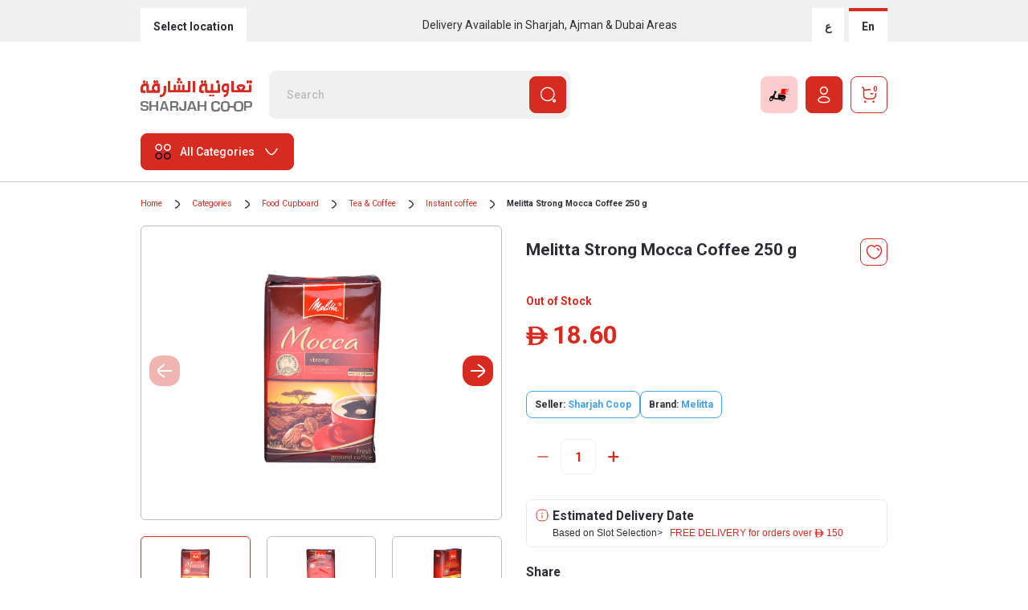

--- FILE ---
content_type: text/html;charset=UTF-8
request_url: https://www.sharjahcoop.ae/en/melitta-strong-mocca-coffee-250-g/p/4002720003831
body_size: 93428
content:
<!DOCTYPE html>
<html lang="en"
	  dir="ltr"
	  class="ltr">
<head>
	<title>Melitta Strong Mocca Coffee 250 g | Sharjah Co-operative Society</title>
    <link rel="preconnect" href="https://cdns.eu1.gigya.com">
    <link rel="preconnect" href="https://www.googletagmanager.com">
    <link rel="preconnect" href="https://connect.facebook.net">
    <link rel="preconnect" href="https://www.google-analytics.com">
	<link rel="preconnect" href="https://fonts.googleapis.com">
<link rel="preconnect" href="https://fonts.gstatic.com" crossorigin>

<link href="https://fonts.googleapis.com/css2?family=Roboto:wght@300;400;500;700&display=swap" rel="stylesheet">
<link rel="stylesheet" type="text/css" media="all" href="/_ui/responsive/theme-sharjah-new/css/site.min.css?v=202512241659" />
		<!-- Google Tag Manager -->
<script>
    (function(w,d,s,l,i){w[l]=w[l]||[];w[l].push({'gtm.start':
    new Date().getTime(),event:'gtm.js'});var f=d.getElementsByTagName(s)[0],
    j=d.createElement(s),dl=l!='dataLayer'?'&l='+l:'';j.async=true;j.src=
    'https://www.googletagmanager.com/gtm.js?id='+i+dl;f.parentNode.insertBefore(j,f);
    })(window,document,'script','dataLayer','GTM-WX7Q9SP');
</script>
<!-- End Google Tag Manager -->
<script type="text/javascript">
var moeDataCenter = 'dc_2';
var moeAppID = 'TZ4JISFJLH2BL5N28UV67PST';
var moeDebugLog = '0';

!function(e,n,i,t,a,r,o,d){if(!moeDataCenter||!moeDataCenter.match(/^dc_[0-9]+$/gm))return console.error("Data center has not been passed correctly. Please follow the SDK installation instruction carefully.");var s=e[a]=e[a]||[];if(s.invoked=0,s.initialised>0||s.invoked>0)return console.error("MoEngage Web SDK initialised multiple times. Please integrate the Web SDK only once!"),!1;e.moengage_object=a;var l={},g=function n(i){return function(){for(var n=arguments.length,t=Array(n),a=0;a<n;a++)t[a]=arguments[a];(e.moengage_q=e.moengage_q||[]).push({f:i,a:t})}},u=["track_event","add_user_attribute","add_first_name","add_last_name","add_email","add_mobile","add_user_name","add_gender","add_birthday","destroy_session","add_unique_user_id","update_unique_user_id","moe_events","call_web_push","track","location_type_attribute"],m={onsite:["getData","registerCallback"]};for(var c in u)l[u[c]]=g(u[c]);for(var v in m)for(var f in m[v])null==l[v]&&(l[v]={}),l[v][m[v][f]]=g(v+"."+m[v][f]);r=n.createElement(i),o=n.getElementsByTagName("head")[0],r.async=1,r.src=t,o.appendChild(r),e.moe=e.moe||function(){return(s.invoked=s.invoked+1,s.invoked>1)?(console.error("MoEngage Web SDK initialised multiple times. Please integrate the Web SDK only once!"),!1):(d=arguments.length<=0?void 0:arguments[0],l)},r.addEventListener("load",function(){if(d)return e[a]=e.moe(d),e[a].initialised=e[a].initialised+1||1,!0}),r.addEventListener("error",function(){return console.error("Moengage Web SDK loading failed."),!1})}(window,document,"script","https://cdn.moengage.com/release/"+moeDataCenter+"/moe_webSdk.min.latest.js","Moengage");
    Moengage = moe({
      app_id: moeAppID,
      debug_logs: moeDebugLog,
      swPath: "/_ui/responsive/theme-sharjah-new/js/serviceworker.js",
      swScope: "/_ui/responsive/theme-sharjah-new/js/"
    });
</script>


<script type="text/javascript">

function moengageLogInAddUserData(data) {
    if (data.customerId != null) {
        Moengage.add_unique_user_id(data.customerId);
        Moengage.update_unique_user_id(data.customerId);
        Moengage.add_first_name(data.firstName);
        Moengage.add_last_name(data.lastName);
        Moengage.add_email(data.email);
        Moengage.add_mobile(data.phoneNumber);
        Moengage.add_user_name(data.name);
   }
}

function moengageLogIn(data) {
    Moengage.track_event("SignIn", {
        "UID": data.email,
        "First Name": data.firstName,
        "Last Name": data.lastname,
        "Email": data.email,
        "Mobile Number": data.phoneNumber,
        "Full Name": data.name
    });
}

function moengageCheckoutStarted(cartId) {
Moengage.track_event("CheckoutStarted" , {
    "Cart ID": cartId
  });
}

function moengageOrderCompleted(orderId, deliveryMode) {
    Moengage.track_event("OrderCompleted", {
        "Order ID": orderId,
        "Delivery Mode": deliveryMode
    });
}

function moengageOrderCanceled(orderId) {
Moengage.track_event("OrderCanceled", {
    "Order Id": orderId
   });
}

function moengageReturnInitiated(orderId) {
    Moengage.track_event("ReturnInitiated", {
       "Order Id": orderId
    });
}

function moengagePressOnPaymentMethod(paymentMethodName) {
    Moengage.track_event("PressOnPaymentMethod", {
      "Payment Method Name": paymentMethodName
    });
}

function moengageRedeemPoints(cartId, points, currentRedeemAmount) {
    Moengage.track_event("RedeemPoints", {
        "Cart Id": cartId,
        "Points": points,
        "Redeem Amount": currentRedeemAmount
    });
}

function moengageUserLogout() {
    Moengage.destroy_session();
}

function moengagePressOnSuggestItem(suggestItem) {
    Moengage.track_event("PressOnSuggestItem", {
        "Suggest Item": suggestItem,
    });
}

function moengageProductAdded(cartId, productId) {
   Moengage.track_event("ProductAdded", {
       "Cart Id": cartId,
       "Product ID": productId
     });
}

function moengageCouponEntered(cartId, couponCode) {
   Moengage.track_event("CouponEntered", {
    "Cart Id": cartId,
    "Coupon": couponCode
   });
}

function moengageCouponApplied(cartId, couponCode) {
   Moengage.track_event("CouponApplied", {
        "Cart Id": cartId,
        "Coupon": couponCode
   });
}
function moengageCouponFailed(cartId, couponCode) {
   Moengage.track_event("CouponFailed", {
       "Cart Id": cartId,
        "Coupon": couponCode
   });
}

function moengageRemovedfromCart(cartId, productCode) {
   Moengage.track_event("RemovedfromCart", {
     "Cart Id": cartId,
     "Product ID": productCode
   });
}

function moengageAddressCreated(formData) {
    Moengage.track_event("AddressCreated", {
        "Address Name": formData.name,
        "First Name": formData.firstName,
        "Last Name": formData.lastName,
        "Area": formData.areaCode,
        "Phone Number": formData.phone,
        "Street Name": formData.line1,
        "Building Name": formData.building,
        "Apartment": formData.apartment,
        "Landmark Information": formData.landmark
    });
}

function convertToObject(address) {
      const lines = address.split('\n');
      const addressData = {};
      lines.forEach(line => {
        const [key, value] = line.split(':').map(item => item.trim());
        addressData[key] = value;
      });
      return addressData;
}

function moengageChangeAddress($this) {
    var addressName = $this.parents('.custom-radio').find(".deliveryAddrName").text();
    var id = $this.val();
    var address = $this.parents('.custom-radio').find(".custom-control-type-4-content").text().trim();
    var deliveryType = `` ||  "Standard";
    var addressObject = convertToObject(address);
    const valuesAsString = Object.values(addressObject).join(', ');

    Moengage.track_event("ChangeAddress", {
        "Formatted Address": valuesAsString,
        "Address Name": addressName,
        "id": id,
        "Delivery Type": deliveryType
    });
}

function moengageCouponRemoved(cartId) {
    Moengage.track_event("CouponRemoved", {
        "Cart Id": cartId,
    });
}

function moengageAccountConfirmationStarted($this) {
   var email = $this.parents("#register-new-form").find('input[name="email"]').val();
   var phone = $this.parents("#register-new-form").find('input[name="mobileNumber"]').val();
   Moengage.track_event("AccountConfirmationStarted", {
     "UID": email,
     "Email": email,
     "Phone Number": phone
   });
}

function moengageAccountConfirmationComplete(email, phone) {
    Moengage.track_event("AccountConfirmationComplete", {
         "Email": email,
         "Phone Number": phone
    });
}

function moengageContactUsFormSubmit(formData) {
 Moengage.track_event("ContactUsFormSubmit", {
         "Title": formData.title,
         "Company Name":formData.companyName,
         "First Name": formData.firstName,
         "Last Name": formData.lastName,
         "Phone Number": formData.phone,
         "Email": formData.email,
         "Contact Type": formData.contactType,
         "Comments": formData.message,
        });
}

function moengageExpressDeliveryStart(data) {
  var deliveryType = data.deliveryActionType == "BRING_TO_ME" ? "EXPRESS DELIVERY" : "STANDARD";
  Moengage.track_event("ExpressDeliveryStart", {
         "City Code": data.cityCode,
         "Area Code": data.areaCode,
         "Delivery Type": deliveryType
  });
}

function moengageCategoryViewed(categoryName,categoryCode) {
   Moengage.track_event("CategoryViewed", {
         "Category Name": categoryName,
         "Category Id": categoryCode
   });
}

function moengageProductAddedToWishlist(productCode,wishlistName) {
       Moengage.track_event("ProductAddedToWishlist", {
         "Product Code": productCode,
         "Wishlist Name": wishlistName
       });
   }

 function moengageProductsSearched(productName) {
      Moengage.track_event("ProductsSearched", {
          "Product Name": productName,
         });
      }

function moengageDisplayItem(categoryName,categoryCode) {
   Moengage.track_event("DisplayItem", {
         "Category Name": categoryName,
         "Category Id": categoryCode
     });
    }

function moengageCartViewed(cartId) {
    Moengage.track_event("CartViewed" , {
    "Cart ID": cartId
  });
  }

function moengageProductViewed(cartId,productId) {
   Moengage.track_event("ProductViewed", {
         "Cart ID": cartId,
         "Product ID": productId
     });
   }

function moengageBannerClicked(userID,typeCode,bannerCode) {
    Moengage.track_event("BannerClicked", {
          "UID": userID,
          "Type Code": typeCode,
          "Banner Code": bannerCode
    });
}

function moengageAccountDetails(data) {
    Moengage.track_event("AccountDetails", {
         "First Name": data.FirstName,
         "Last Name": data.LastName,
         "Phone Number": data.PhoneNumber,
         "Email": data.Email,
         "Gender": data.Gender,
         "How you get know about us": data.howDidYouFindUs
    });
}

</script>


<meta http-equiv="Content-Type" content="text/html; charset=utf-8" />
	<meta http-equiv="X-UA-Compatible" content="IE=edge">
	<meta charset="utf-8">
	<meta name="viewport" content="width=device-width, initial-scale=1, user-scalable=no">
	<meta name="msapplication-TileColor" content="#ffffff">
	<meta name="msapplication-TileImage" content="/ms-icon-144x144.png">
	<meta name="theme-color" content="#ffffff">
	<meta name="language" content="en">
	<meta name="keywords">
<meta name="description" content="Melitta Strong Mocca Coffee 250 g">
<meta name="robots" content="index,follow">
<link rel="shortcut icon" type="image/x-icon" media="all" href="/_ui/responsive/theme-sharjah-new/images/favicon.ico" />
		<link rel="canonical" href="https://www.sharjahcoop.ae/en/melitta-strong-mocca-coffee-250-g/p/4002720003831" />

	




  







<!-- e-commerce remarketing and automation from Mailchimp fix - start -->
	<script id="mcjs">
		!function(c, h, i, m, p) {
			m = c.createElement(h), p = c.getElementsByTagName(h)[0], m.async = 1,
					m.src = i, p.parentNode.insertBefore(m, p)
		}
				(
						document,
						"script",
						"https://chimpstatic.com/mcjs-connected/js/users/a23334881c6a0e3dcbe6e1ed8/eadd97dd823575298603520df.js");
	</script>
	<!-- e-commerce remarketing and automation from Mailchimp fix - end -->

	<style></style></head>

<body
	class="page-productDetails pageType-ProductPage template-pages-product-productLayout2Page  smartedit-page-uid-productDetails smartedit-page-uuid-eyJpdGVtSWQiOiJwcm9kdWN0RGV0YWlscyIsImNhdGFsb2dJZCI6InNjc0NvbnRlbnRDYXRhbG9nIiwiY2F0YWxvZ1ZlcnNpb24iOiJPbmxpbmUifQ== smartedit-catalog-version-uuid-scsContentCatalog/Online  language-en">

	<div id="loading-wrapper">
		<div class="lds-default">
			<div></div><div></div><div></div><div></div><div></div><div></div><div></div><div></div><div></div><div></div><div></div><div></div>
		</div>
	</div>

	<span style="display: none" id="selectid">
		1</span>
	<span class="gly-store" id="store-show" style="display: none">
		Home Delivery(Change)</span>


	<title> Sharjah Coop | Shop Groceries Online with Free DeliverySharjah Coop | Shop Groceries Online. </title>


<div class="yCmsContentSlot container">
</div><header class="header">
	<div class="header-top d-block">
		<div class="container">
			<div class="row">
				<div class="col-12">
					<div class="header-top-content">
						<div class="buttons">

							<button type="button" id="changeCity" onclick="showCityModalPopup()" class="btn btn-type1 btn-type2 btn-sm btn-change-city-3">
											Select location</button>
									</div>
						<div class="header-top-info d-none d-md-block">
							<span>Delivery Available in Sharjah, Ajman & Dubai Areas</span>
						</div>
						<form id="lang-form" class="lang-style" action="/en/_s/language" method="post"><input id="langcode" type="hidden" name="code" value=""/>
		<div class="buttons">
	<a class="btn btn-type1 btn-sm item  item-0ar js-lang-switch"data-lang-to-switch="ar" href="javascript:;" data-lang-href="/ar">
					<span>ع</span>
				</a>
				<a class="btn btn-type1 btn-sm item active item-1en js-lang-switch" data-lang-to-switch="en" href="javascript:;" data-lang-href="/en">
					<span>
						En</span>
				</a>
			</div>
	<div>
<input type="hidden" name="CSRFToken" value="e3187e8c-9354-494c-b8a3-0a361a1aee18" />
</div></form><script>
window.onload = function () {
    if (localStorage.getItem("hasCodeRunBefore") === null) {
    	var currentLanguage = 'en';
    	if(currentLanguage != navigator.language.substring(0,2)){
    		$('.item.js-lang-switch').trigger('click');
    	}
        localStorage.setItem("hasCodeRunBefore", true);
    }
}
</script> 
</div>
				</div>
			</div>
		</div>
	</div>
	<div class="header-middle">
		<div class="container">
			<div class="row">
				<div class="col-12">
					<div class="header-middle-container">
						<div class="mobile-menu-button-container">
							<button type="button" class="btn btn-icon-md js-btn-toggle-mobile-main-menu">
								<img width="23" height="23" src="/_ui/responsive/theme-sharjah-new/svg/hamburger-menu.svg">
							</button>
						</div>
						<div class="sharjah-logo">
							<a href="/" class="logo-link">
								<img width="140" height="60" src="/_ui/responsive/theme-sharjah-new/svg/SHJ_Brandmark.svg" alt="Sharjah Co-operative Society" title="Sharjah Co-operative Society"/>
							</a>
						</div>
						<div class="header-search-form">
							<div class="yCmsComponent">
<div class="ui-front search-box">
	<form name="search_form_SearchBox" method="get" action="/en/search/">
		<div class="form-group input-group-type1 m-b-0">
			<input type="text" id="js-site-search-input"
					   class="form-control js-site-search-input" name="text" value=""
					   maxlength="100"
					   placeholder="Search"
					   data-options='{"autocompleteUrl" : "/en/search/autocomplete/SearchBox","minCharactersBeforeRequest" : "2","waitTimeBeforeRequest" : "500","displayProductImages" : true}'>
			<button type="submit" class="btn btn-primary b-icon-right js_search_button">
					<span class="b-text d-none d-xl-inline-block">Search</span>
					<span class="b-icon"><img width="24" height="24" class="lazy" data-src="/_ui/responsive/theme-sharjah-new/svg/Search.svg" alt="Search"></span>
				</button>
			</div>
	</form>
</div>
</div></div>
						<div class="buttons">
							<button type="button" class="btn btn-red b-icon-right btn-express-delivery" id="js-btn-express-delivery">
									<span class="b-text d-none d-xl-inline-block">Yalla Delivery</span>
									<span class="b-icon">
										<img class="d-xl-none" src="/_ui/responsive/theme-sharjah-new/svg/express-delivery-icon-mobile.svg" alt="Express Delivery">
										<img class="d-none d-xl-block" src="/_ui/responsive/theme-sharjah-new/svg/express-delivery-icon.svg" alt="Express Delivery">
										</span>
								</button>
							<a href="/en/login" class="btn btn-primary b-icon-right">
                                                                                        <span class="b-text d-none d-xl-inline-block">Login or Register</span>
                                                                                        <span class="b-icon"><img src="/_ui/responsive/theme-sharjah-new/svg/Profile.svg" alt="Profile"></span>
                                                                                    </a>
                                                                                <a id="cart_list" href="/en/cart" class="btn btn-outline-primary btn-icon js-mini-cart-link" data-toggle="modal" data-target="#miniCartModal"
				data-mini-cart-url="/en/cart/rollover/MiniCart"
				data-mini-cart-refresh-url="/en/cart/miniCart/SUBTOTAL"
				data-mini-cart-name="Shopping cart"
				data-mini-cart-empty-name="Empty Cart"
				data-mini-cart-items-text="Items"
				data-mini-cart-url-checkout="/en/cart"
				onclick="moengageCartViewed('')">
				<span class="b-icon"><img width="24" height="24" data-src="/_ui/responsive/theme-sharjah-new/svg/Buy.svg" alt="" class="js-mini-cart-count lazy" /></span>
					<span class="badge-count bg-white text-primary js-mini-cart-qty">0</span>
						<div class="d-none d-xl-block js-mini-cart-price">
                        <div class="text-dark price--line price--base">
				<span class="price--currency newDihram">ê</span>
				<strong class="price--value">0.00</strong>
			</div>
		</div>
				</a>
		</div>
                                                                    </div>
                                                                </div>
                                                            </div>
                                                        </div>
                                                    </div>
													<div class="header-bottom">
	<div class="container">
		<div class="row">
			<div class="col-12">
				<div class="header-bottom-container">
					<div class="dropdown-container">
						<div class="dropdown mega-dropdown" id="all-categories-dropdown">
							<button class="btn btn-primary b-icon-left dropdown-toggle" type="button" id="allCategoriesDropdown" data-toggle="dropdown" aria-expanded="false" data-display="static">
								<span class="b-icon"><img width="24" height="24" class="lazy" data-src="/_ui/responsive/theme-sharjah-new/svg/category.svg" alt="All Categories"></span>
								<span class="b-text">All Categories</span>
							</button>
							<div class="dropdown-menu" aria-labelledby="allCategoriesDropdown" data-dont-close="true">
								<div class="mega-dropdown-container">
									<div class="container-fluid">
										<div class="row">
											<div class="col-12 col-lg-2 col-xl-2 mega-dropdown-col-container mega-dropdown-col-left-container">
												<div class="mega-dropdown-col bg-white">
													<div class="mega-dropdown-item mega-dropdown-item-1">
														<ul class="list-type-1">
															<li class="list-type-1-item have-subcategories" data-sub-cat-index-id="#sub-cat-index-id-0">
																		<a href="/en/categories-fresh-food/c/c13" class="list-type-1-item-link" onclick="moengageCategoryViewed('Fresh Food','c13')">Fresh Food</a>
																	</li>
																<li class="list-type-1-item have-subcategories" data-sub-cat-index-id="#sub-cat-index-id-1">
																		<a href="/en/categories-fruits-vegetables/c/c35" class="list-type-1-item-link" onclick="moengageCategoryViewed('Fruits & Vegetables','c35')">Fruits & Vegetables</a>
																	</li>
																<li class="list-type-1-item have-subcategories" data-sub-cat-index-id="#sub-cat-index-id-2">
																		<a href="/en/categories-bakery/c/c10" class="list-type-1-item-link" onclick="moengageCategoryViewed('Bakery','c10')">Bakery</a>
																	</li>
																<li class="list-type-1-item have-subcategories" data-sub-cat-index-id="#sub-cat-index-id-3">
																		<a href="/en/categories-organic-products/c/c37" class="list-type-1-item-link" onclick="moengageCategoryViewed('Organic Products','c37')">Organic Products</a>
																	</li>
																<li class="list-type-1-item have-subcategories" data-sub-cat-index-id="#sub-cat-index-id-4">
																		<a href="/en/categories-food-cupboard/c/c12" class="list-type-1-item-link" onclick="moengageCategoryViewed('Food Cupboard','c12')">Food Cupboard</a>
																	</li>
																<li class="list-type-1-item have-subcategories" data-sub-cat-index-id="#sub-cat-index-id-5">
																		<a href="/en/categories-beverages/c/c11" class="list-type-1-item-link" onclick="moengageCategoryViewed('Beverages','c11')">Beverages</a>
																	</li>
																<li class="list-type-1-item have-subcategories" data-sub-cat-index-id="#sub-cat-index-id-6">
																		<a href="/en/categories-frozen-food/c/c14" class="list-type-1-item-link" onclick="moengageCategoryViewed('Frozen Food','c14')">Frozen Food</a>
																	</li>
																<li class="list-type-1-item have-subcategories" data-sub-cat-index-id="#sub-cat-index-id-7">
																		<a href="/en/categories-beauty-fragrance/c/c22" class="list-type-1-item-link" onclick="moengageCategoryViewed('Beauty & Fragrance','c22')">Beauty & Fragrance</a>
																	</li>
																<li class="list-type-1-item have-subcategories" data-sub-cat-index-id="#sub-cat-index-id-8">
																		<a href="/en/categories-baby-products/c/c21" class="list-type-1-item-link" onclick="moengageCategoryViewed('Baby Products','c21')">Baby Products</a>
																	</li>
																<li class="list-type-1-item have-subcategories" data-sub-cat-index-id="#sub-cat-index-id-9">
																		<a href="/en/categories-health-nutrition/c/c26" class="list-type-1-item-link" onclick="moengageCategoryViewed('Health & Nutrition','c26')">Health & Nutrition</a>
																	</li>
																<li class="list-type-1-item have-subcategories" data-sub-cat-index-id="#sub-cat-index-id-10">
																		<a href="/en/categories-home-kitchen/c/c27" class="list-type-1-item-link" onclick="moengageCategoryViewed('Home & Kitchen','c27')">Home & Kitchen</a>
																	</li>
																<li class="list-type-1-item have-subcategories" data-sub-cat-index-id="#sub-cat-index-id-11">
																		<a href="/en/categories-electronics-more/c/c24" class="list-type-1-item-link" onclick="moengageCategoryViewed('Electronics & More','c24')">Electronics & More</a>
																	</li>
																<li class="list-type-1-item have-subcategories" data-sub-cat-index-id="#sub-cat-index-id-12">
																		<a href="/en/categories-toys-games/c/c33" class="list-type-1-item-link" onclick="moengageCategoryViewed('Toys & Games','c33')">Toys & Games</a>
																	</li>
																<li class="list-type-1-item have-subcategories" data-sub-cat-index-id="#sub-cat-index-id-13">
																		<a href="/en/categories-pet-supplies/c/c29" class="list-type-1-item-link" onclick="moengageCategoryViewed('Pet Supplies','c29')">Pet Supplies</a>
																	</li>
																<li class="list-type-1-item have-subcategories" data-sub-cat-index-id="#sub-cat-index-id-14">
																		<a href="/en/categories-automotive/c/c20" class="list-type-1-item-link" onclick="moengageCategoryViewed('Automotive','c20')">Automotive</a>
																	</li>
																<li class="list-type-1-item have-subcategories" data-sub-cat-index-id="#sub-cat-index-id-15">
																		<a href="/en/categories-books/c/c23" class="list-type-1-item-link" onclick="moengageCategoryViewed('Books','c23')">Books</a>
																	</li>
																<li class="list-type-1-item have-subcategories" data-sub-cat-index-id="#sub-cat-index-id-16">
																		<a href="/en/categories-fashion/c/c25" class="list-type-1-item-link" onclick="moengageCategoryViewed('Fashion','c25')">Fashion</a>
																	</li>
																<li class="list-type-1-item have-subcategories" data-sub-cat-index-id="#sub-cat-index-id-17">
																		<a href="/en/categories-flowers-cakes-gifts-plants/c/c34" class="list-type-1-item-link" onclick="moengageCategoryViewed('Flowers, Cakes, Gifts & Plants','c34')">Flowers, Cakes, Gifts & Plants</a>
																	</li>
																<li class="list-type-1-item have-subcategories" data-sub-cat-index-id="#sub-cat-index-id-18">
																		<a href="/en/categories-sports-outdoors/c/c30" class="list-type-1-item-link" onclick="moengageCategoryViewed('Sports & Outdoors','c30')">Sports & Outdoors</a>
																	</li>
																<li class="list-type-1-item have-subcategories" data-sub-cat-index-id="#sub-cat-index-id-19">
																		<a href="/en/categories-stationery-office-supplies/c/c31" class="list-type-1-item-link" onclick="moengageCategoryViewed('Stationery & Office Supplies','c31')">Stationery & Office Supplies</a>
																	</li>
																<li class="list-type-1-item have-subcategories" data-sub-cat-index-id="#sub-cat-index-id-20">
																		<a href="/en/categories-tools-home-improvement/c/c32" class="list-type-1-item-link" onclick="moengageCategoryViewed('Tools & Home Improvement','c32')">Tools & Home Improvement</a>
																	</li>
																</ul>
													</div>
												</div>
											</div>
											<div class="col-12 col-lg-10 col-xl-10 mega-dropdown-col-container mega-dropdown-col-right-container bg-red-10">
												<div class="mega-dropdown-col bg-red-10 mega-dropdown-right-content">     <div class="row">         <div class="col-12 col-lg-2 col-xl-2">             <div class="mega-dropdown-item mega-dropdown-item-2">                 <div class="list-type-1-title">Top Selling</div>                 <ul class="list-type-1">                     <li class="list-type-1-item"> <a href="/c/c10" class="list-type-1-item-link">Bakery</a> </li>                     <li class="list-type-1-item"> <a href="/c/c11" class="list-type-1-item-link">Beverages</a> </li>                     <li class="list-type-1-item"> <a href="/c/c24" class="list-type-1-item-link">Electronics</a> </li>                     <li class="list-type-1-item"> <a href="/c/c29" class="list-type-1-item-link">Pet Supplies</a> </li>                     <li class="list-type-1-item"> <a href="/c/c23" class="list-type-1-item-link">Books</a> </li>                     <li class="list-type-1-item"> <a href="/c/c33" class="list-type-1-item-link">Toys & Games</a> </li>                 </ul>             </div>         </div>         <div class="col-12 col-lg-3 col-xl-3">             <div class="mega-dropdown-item mega-dropdown-item-3">                 <div class="list-type-1-title">Top Brands</div>                 <ul class="list-type-2">                     <li class="list-type-2-item">                         <div class="card card-type-5 card-square card-square-80"> <a class="card-square-link"                                 href="en/brands-beverly-hills-polo-club/c/7432">                                 <picture>                                     <source type="image/webp"                                         data-srcset="https://www.sharjahcoop.ae/medias/Beverly-Hills-Polo-Club.jpg?context=[base64]">                                     <source type="image/jpeg"                                         data-srcset="https://www.sharjahcoop.ae/medias/Beverly-Hills-Polo-Club.jpg?context=[base64]">                                     <img width="39" height="54" class="lazy" alt="Sharjah Coop"                                         data-src="https://www.sharjahcoop.ae/medias/Beverly-Hills-Polo-Club.jpg?context=[base64]">                                 </picture>                             </a> </div>                     </li>                     <li class="list-type-2-item">                         <div class="card card-type-5 card-square card-square-80"> <a class="card-square-link"                                 href="en/brands-black-decker/c/0186">                                 <picture>                                     <source type="image/webp"                                         data-srcset="https://www.sharjahcoop.ae/medias/Black-Decker.png?context=bWFzdGVyfHJvb3R8NDIwM3xpbWFnZS9wbmd8YUdSa0wyZ3pNeTg1TlRJMk1qazNNVGs0TmpJeUwwSnNZV05ySUNZZ1JHVmphMlZ5TG5CdVp3fDZmYmVhNTYwNzBkMzBmNDgyNmY2MTg3NWI4YTEwODAyMGNmNGE3ZDUyZTYyOWY1ZTI4NjEyYTMyYTI4ODg5N2U">                                     <source type="image/jpeg"                                         data-srcset="https://www.sharjahcoop.ae/medias/Black-Decker.png?context=bWFzdGVyfHJvb3R8NDIwM3xpbWFnZS9wbmd8YUdSa0wyZ3pNeTg1TlRJMk1qazNNVGs0TmpJeUwwSnNZV05ySUNZZ1JHVmphMlZ5TG5CdVp3fDZmYmVhNTYwNzBkMzBmNDgyNmY2MTg3NWI4YTEwODAyMGNmNGE3ZDUyZTYyOWY1ZTI4NjEyYTMyYTI4ODg5N2U">                                     <img width="39" height="54" class="lazy" alt="mehran"                                         data-src="https://www.sharjahcoop.ae/medias/Black-Decker.png?context=bWFzdGVyfHJvb3R8NDIwM3xpbWFnZS9wbmd8YUdSa0wyZ3pNeTg1TlRJMk1qazNNVGs0TmpJeUwwSnNZV05ySUNZZ1JHVmphMlZ5TG5CdVp3fDZmYmVhNTYwNzBkMzBmNDgyNmY2MTg3NWI4YTEwODAyMGNmNGE3ZDUyZTYyOWY1ZTI4NjEyYTMyYTI4ODg5N2U">                                 </picture>                             </a> </div>                     </li>                     <li class="list-type-2-item">                         <div class="card card-type-5 card-square card-square-80"> <a class="card-square-link"                                 href="en/brands-philips/c/2023">                                 <picture>                                     <source type="image/webp"                                         data-srcset="https://www.sharjahcoop.ae/medias/Philips.jpg?context=bWFzdGVyfHJvb3R8MTAxODEzfGltYWdlL2pwZWd8YUdWbUwyZ3pOaTg1TlRJMk1qazNNalkwTVRVNEwxQm9hV3hwY0hNdWFuQm58Njg3YmVjNzQ4Mjg2NGFkZmY0MTRmZGZiY2E4YzZmMzFhYjIwYzAzNDE5ODUxN2NmMTk4NGRiMTg2ZmQ1NTg3Mw">                                     <source type="image/jpeg"                                         data-srcset="https://www.sharjahcoop.ae/medias/Philips.jpg?context=bWFzdGVyfHJvb3R8MTAxODEzfGltYWdlL2pwZWd8YUdWbUwyZ3pOaTg1TlRJMk1qazNNalkwTVRVNEwxQm9hV3hwY0hNdWFuQm58Njg3YmVjNzQ4Mjg2NGFkZmY0MTRmZGZiY2E4YzZmMzFhYjIwYzAzNDE5ODUxN2NmMTk4NGRiMTg2ZmQ1NTg3Mw">                                     <img width="39" height="54" class="lazy" alt="islami"                                         data-src="https://www.sharjahcoop.ae/medias/Philips.jpg?context=bWFzdGVyfHJvb3R8MTAxODEzfGltYWdlL2pwZWd8YUdWbUwyZ3pOaTg1TlRJMk1qazNNalkwTVRVNEwxQm9hV3hwY0hNdWFuQm58Njg3YmVjNzQ4Mjg2NGFkZmY0MTRmZGZiY2E4YzZmMzFhYjIwYzAzNDE5ODUxN2NmMTk4NGRiMTg2ZmQ1NTg3Mw">                                 </picture>                             </a> </div>                     </li>                     <li class="list-type-2-item">                         <div class="card card-type-5 card-square card-square-80"> <a class="card-square-link"                                 href="en/brands-zippo/c/4307">                                 <picture>                                     <source type="image/webp"                                         data-srcset="https://www.sharjahcoop.ae/medias/Zippo.png?context=bWFzdGVyfHJvb3R8MjMzNjZ8aW1hZ2UvcG5nfGFEQmlMMmd4Wmk4NU5USTJNamsyT0RBMU5EQTJMMXBwY0hCdkxuQnVad3xlMDRmNWIzZWU4MDcwZjJkMjAyMmU4ZGMxYmI1NzQ5ZmUwNmI1M2IwNWVkOGUzYTAyZjBlZWMwMjk0NzAxMmYx">                                     <source type="image/jpeg"                                         data-srcset="https://www.sharjahcoop.ae/medias/Zippo.png?context=bWFzdGVyfHJvb3R8MjMzNjZ8aW1hZ2UvcG5nfGFEQmlMMmd4Wmk4NU5USTJNamsyT0RBMU5EQTJMMXBwY0hCdkxuQnVad3xlMDRmNWIzZWU4MDcwZjJkMjAyMmU4ZGMxYmI1NzQ5ZmUwNmI1M2IwNWVkOGUzYTAyZjBlZWMwMjk0NzAxMmYx">                                     <img width="39" height="54" class="lazy" alt="Baskin Robbins"                                         data-src="https://www.sharjahcoop.ae/medias/Zippo.png?context=bWFzdGVyfHJvb3R8MjMzNjZ8aW1hZ2UvcG5nfGFEQmlMMmd4Wmk4NU5USTJNamsyT0RBMU5EQTJMMXBwY0hCdkxuQnVad3xlMDRmNWIzZWU4MDcwZjJkMjAyMmU4ZGMxYmI1NzQ5ZmUwNmI1M2IwNWVkOGUzYTAyZjBlZWMwMjk0NzAxMmYx">                                 </picture>                             </a> </div>                     </li>                     <li class="list-type-2-item">                         <div class="card card-type-5 card-square card-square-80"> <a class="card-square-link"                                 href="en/brands-baseus/c/7565">                                 <picture>                                     <source type="image/webp"                                         data-srcset="https://www.sharjahcoop.ae/medias/Baseus.jpg?context=bWFzdGVyfHJvb3R8NTgzOXxpbWFnZS9qcGVnfGFERmhMMmd5TlM4NU5USTJNamsyTmpjME16TTBMMEpoYzJWMWN5NXFjR2N8ZmFjZjFjOWIwNzY0NjEzMTk1MWJmYjNiYzE0YjQ4NDRmOWIxM2ZlMzdmOGYzZTI1NWYwN2RlNWJiZGRiYmFhNw">                                     <source type="image/jpeg"                                         data-srcset="https://www.sharjahcoop.ae/medias/Baseus.jpg?context=bWFzdGVyfHJvb3R8NTgzOXxpbWFnZS9qcGVnfGFERmhMMmd5TlM4NU5USTJNamsyTmpjME16TTBMMEpoYzJWMWN5NXFjR2N8ZmFjZjFjOWIwNzY0NjEzMTk1MWJmYjNiYzE0YjQ4NDRmOWIxM2ZlMzdmOGYzZTI1NWYwN2RlNWJiZGRiYmFhNw">                                     <img width="39" height="54" class="lazy" alt="lacoste"                                         data-src="https://www.sharjahcoop.ae/medias/Baseus.jpg?context=bWFzdGVyfHJvb3R8NTgzOXxpbWFnZS9qcGVnfGFERmhMMmd5TlM4NU5USTJNamsyTmpjME16TTBMMEpoYzJWMWN5NXFjR2N8ZmFjZjFjOWIwNzY0NjEzMTk1MWJmYjNiYzE0YjQ4NDRmOWIxM2ZlMzdmOGYzZTI1NWYwN2RlNWJiZGRiYmFhNw">                                 </picture>                             </a> </div>                     </li>                     <li class="list-type-2-item">                         <div class="card card-type-5 card-square card-square-80"> <a class="card-square-link"                                 href="en/brands-promate/c/8295">                                 <picture>                                     <source type="image/webp"                                         data-srcset="https://www.sharjahcoop.ae/medias/Promate.png?context=bWFzdGVyfHJvb3R8MjY3NXxpbWFnZS9wbmd8YURSaEwyZ3haUzg1TlRJMk1qazJPRGN3T1RReUwxQnliMjFoZEdVdWNHNW58OTIzYjE4OGNmMmUxNWEwM2YyMDIxNjA0YTEzNWFhNGU0Y2VjZTJhMGU2YmM3NjhkNzczZTliYzlhOWQ2Yjg5ZQ">                                     <source type="image/jpeg"                                         data-srcset="https://www.sharjahcoop.ae/medias/Promate.png?context=bWFzdGVyfHJvb3R8MjY3NXxpbWFnZS9wbmd8YURSaEwyZ3haUzg1TlRJMk1qazJPRGN3T1RReUwxQnliMjFoZEdVdWNHNW58OTIzYjE4OGNmMmUxNWEwM2YyMDIxNjA0YTEzNWFhNGU0Y2VjZTJhMGU2YmM3NjhkNzczZTliYzlhOWQ2Yjg5ZQ">                                     <img width="39" height="54" class="lazy" alt="lg"                                         data-src="https://www.sharjahcoop.ae/medias/Promate.png?context=bWFzdGVyfHJvb3R8MjY3NXxpbWFnZS9wbmd8YURSaEwyZ3haUzg1TlRJMk1qazJPRGN3T1RReUwxQnliMjFoZEdVdWNHNW58OTIzYjE4OGNmMmUxNWEwM2YyMDIxNjA0YTEzNWFhNGU0Y2VjZTJhMGU2YmM3NjhkNzczZTliYzlhOWQ2Yjg5ZQ">                                 </picture>                             </a> </div>                     </li>                 </ul>             </div>         </div>         <div class="col-12 col-lg-7 col-xl-7">             <div class="mega-dropdown-item mega-dropdown-item-4">                 <div class="card card-type-1">                     <picture style="height: auto">                         <source                             data-srcset="https://www.sharjahcoop.ae/medias/?context=bWFzdGVyfGltYWdlc3w0MDQ2MXxpbWFnZS9qcGVnfGFHRmpMMmhpWWk4NU1qRTNNall6TlRrNU5qUTJ8Mzc2ZDcwOGVjZmUwMTYxMzE2ZDUxYTY3OGRiZDhlNDE1NWMyODBkNzZhZmUzOTg4YjlkNWMzMjc4NGI4MTI1ZA"                             type="image/webp" />                         <source                             data-srcset="https://www.sharjahcoop.ae/medias/?context=bWFzdGVyfGltYWdlc3w0MDQ2MXxpbWFnZS9qcGVnfGFHRmpMMmhpWWk4NU1qRTNNall6TlRrNU5qUTJ8Mzc2ZDcwOGVjZmUwMTYxMzE2ZDUxYTY3OGRiZDhlNDE1NWMyODBkNzZhZmUzOTg4YjlkNWMzMjc4NGI4MTI1ZA"                             type="image/jpeg" /> <img width="288" height="432" class="lazy"                             data-src="https://www.sharjahcoop.ae/medias/?context=bWFzdGVyfGltYWdlc3w0MDQ2MXxpbWFnZS9qcGVnfGFHRmpMMmhpWWk4NU1qRTNNall6TlRrNU5qUTJ8Mzc2ZDcwOGVjZmUwMTYxMzE2ZDUxYTY3OGRiZDhlNDE1NWMyODBkNzZhZmUzOTg4YjlkNWMzMjc4NGI4MTI1ZA"                             alt="BBQToolsGrillAccessories" />                     </picture>                     <div class="card-body">                         <h5 class="card-title">Bakery</h5>                         <p class="card-text"></p> <a href="en/categories-bakery/c/c10" class="btn btn-primary btn-xs b-icon-right"> <span                                 class="b-text">Shop</span> <span class="b-icon"> <img width="24" height="24"                                     class="lazy" data-src="/_ui/responsive/theme-sharjah-new/svg/arrow-right.svg"                                     alt="Shop" /> </span> </a>                     </div>                 </div>                 <div class="card card-type-1">                     <picture style="height: auto">                         <source                             data-srcset="https://www.sharjahcoop.ae/medias/Promate.png?context=bWFzdGVyfHJvb3R8MjY3NXxpbWFnZS9wbmd8YURSaEwyZ3haUzg1TlRJMk1qazJPRGN3T1RReUwxQnliMjFoZEdVdWNHNW58OTIzYjE4OGNmMmUxNWEwM2YyMDIxNjA0YTEzNWFhNGU0Y2VjZTJhMGU2YmM3NjhkNzczZTliYzlhOWQ2Yjg5ZQ"                             type="image/webp" />                         <source                             data-srcset="https://www.sharjahcoop.ae/medias/Promate.png?context=bWFzdGVyfHJvb3R8MjY3NXxpbWFnZS9wbmd8YURSaEwyZ3haUzg1TlRJMk1qazJPRGN3T1RReUwxQnliMjFoZEdVdWNHNW58OTIzYjE4OGNmMmUxNWEwM2YyMDIxNjA0YTEzNWFhNGU0Y2VjZTJhMGU2YmM3NjhkNzczZTliYzlhOWQ2Yjg5ZQ"                             type="image/jpeg" /> <img class="lazy" width="288" height="432"                             data-src="https://www.sharjahcoop.ae/medias/Promate.png?context=bWFzdGVyfHJvb3R8MjY3NXxpbWFnZS9wbmd8YURSaEwyZ3haUzg1TlRJMk1qazJPRGN3T1RReUwxQnliMjFoZEdVdWNHNW58OTIzYjE4OGNmMmUxNWEwM2YyMDIxNjA0YTEzNWFhNGU0Y2VjZTJhMGU2YmM3NjhkNzczZTliYzlhOWQ2Yjg5ZQ"                             alt="instorepromotion" />                     </picture>                     <div class="card-body">                         <h5 class="card-title">In store promotion</h5>                         <p class="card-text"></p> <a href="en/brands-promate/c/8295"                             class="btn btn-primary btn-xs b-icon-right"> <span class="b-text">Shop</span> <span                                 class="b-icon"> <img width="24" height="24" class="lazy"                                     data-src="/_ui/responsive/theme-sharjah-new/svg/arrow-right.svg" alt="Shop" />                             </span> </a>                     </div>                 </div>             </div>         </div>     </div> </div><div class="mega-dropdown-col bg-red-10 mega-dropdown-sub-categories-container">
													<div class="mega-dropdown-sub-category-item" id="sub-cat-index-id-0">
																<span class="mega-dropdown-menu-item-link">
																	<a href="/en/categories-fresh-food/c/c13" title="Fresh Food" onclick="moengageCategoryViewed('Fresh Food','c13')">Fresh Food</a>
																</span>

																<div class="mega-dropdown-menu-container">
																		<div class="main-menu-dropdown-items mega-dropdown-menu-items">
																			<div>
																					<span class="list-type-1-title">
																						<a href="/en/categories-fresh-food-butchery/c/c1301" title="Butchery" onclick="moengageCategoryViewed('Butchery','c1301')">Butchery</a>
																					</span>
																					<ul class="list-type-1">
																						<li class="list-type-1-item">
																									<span class="list-type-1-item-link">
																										<a href="/en/categories-fresh-food-butchery-beef/c/c130101" title="Beef" onclick="moengageCategoryViewed('Beef','c130101')">Beef</a>
																									</span>
																							</li>
																						<li class="list-type-1-item">
																									<span class="list-type-1-item-link">
																										<a href="/en/categories-fresh-food-butchery-mutton/c/c130102" title="Mutton" onclick="moengageCategoryViewed('Mutton','c130102')">Mutton</a>
																									</span>
																							</li>
																						<li class="list-type-1-item">
																									<span class="list-type-1-item-link">
																										<a href="/en/categories-fresh-food-butchery-burgers-kebabs-sausages/c/c130103" title="Burgers, Kebabs & Sausages" onclick="moengageCategoryViewed('Burgers, Kebabs & Sausages','c130103')">Burgers, Kebabs & Sausages</a>
																									</span>
																							</li>
																						<li class="list-type-1-item">
																									<span class="list-type-1-item-link">
																										<a href="/en/categories-fresh-food-butchery-veal/c/c130104" title="Veal" onclick="moengageCategoryViewed('Veal','c130104')">Veal</a>
																									</span>
																							</li>
																						<li class="list-type-1-item">
																									<span class="list-type-1-item-link">
																										<a href="/en/categories-fresh-food-butchery-marinated-bbq-meat/c/c130105" title="Marinated & BBQ Meat" onclick="moengageCategoryViewed('Marinated & BBQ Meat','c130105')">Marinated & BBQ Meat</a>
																									</span>
																							</li>
																						</ul>
																					</div>
																			<div>
																					<span class="list-type-1-title">
																						<a href="/en/categories-fresh-food-poultry/c/c1304" title="Poultry" onclick="moengageCategoryViewed('Poultry','c1304')">Poultry</a>
																					</span>
																					<ul class="list-type-1">
																						<li class="list-type-1-item">
																									<span class="list-type-1-item-link">
																										<a href="/en/categories-fresh-food-poultry-chicken-portions/c/c130401" title="Chicken Portions" onclick="moengageCategoryViewed('Chicken Portions','c130401')">Chicken Portions</a>
																									</span>
																							</li>
																						<li class="list-type-1-item">
																									<span class="list-type-1-item-link">
																										<a href="/en/categories-fresh-food-poultry-whole-chicken/c/c130402" title="Whole Chicken" onclick="moengageCategoryViewed('Whole Chicken','c130402')">Whole Chicken</a>
																									</span>
																							</li>
																						<li class="list-type-1-item">
																									<span class="list-type-1-item-link">
																										<a href="/en/categories-fresh-food-poultry-marinated-bbq-chicken/c/c130404" title="Marinated & BBQ Chicken" onclick="moengageCategoryViewed('Marinated & BBQ Chicken','c130404')">Marinated & BBQ Chicken</a>
																									</span>
																							</li>
																						</ul>
																					</div>
																			<div>
																					<span class="list-type-1-title">
																						<a href="/en/categories-fresh-food-fish/c/c1312" title="Fish" onclick="moengageCategoryViewed('Fish','c1312')">Fish</a>
																					</span>
																					<ul class="list-type-1">
																						<li class="list-type-1-item">
																									<span class="list-type-1-item-link">
																										<a href="/en/categories-fresh-food-fish-prepacked-fish/c/c131201" title="Prepacked Fish" onclick="moengageCategoryViewed('Prepacked Fish','c131201')">Prepacked Fish</a>
																									</span>
																							</li>
																						<li class="list-type-1-item">
																									<span class="list-type-1-item-link">
																										<a href="/en/categories-fresh-food-fish-fresh-fish/c/c131202" title="Fresh Fish" onclick="moengageCategoryViewed('Fresh Fish','c131202')">Fresh Fish</a>
																									</span>
																							</li>
																						<li class="list-type-1-item">
																									<span class="list-type-1-item-link">
																										<a href="/en/categories-fresh-food-fish-marinated-fish/c/c131203" title="Marinated Fish" onclick="moengageCategoryViewed('Marinated Fish','c131203')">Marinated Fish</a>
																									</span>
																							</li>
																						<li class="list-type-1-item">
																									<span class="list-type-1-item-link">
																										<a href="/en/categories-fresh-food-fish-fish-bbq/c/c131204" title="Fish BBQ" onclick="moengageCategoryViewed('Fish BBQ','c131204')">Fish BBQ</a>
																									</span>
																							</li>
																						</ul>
																					</div>
																			<div>
																					<span class="list-type-1-title">
																						<a href="/en/categories-fresh-food-sea-food/c/c1315" title="Sea Food" onclick="moengageCategoryViewed('Sea Food','c1315')">Sea Food</a>
																					</span>
																					<ul class="list-type-1">
																						<li class="list-type-1-item">
																									<span class="list-type-1-item-link">
																										<a href="/en/categories-fresh-food-sea-food-shrimps/c/c131505" title="Shrimps" onclick="moengageCategoryViewed('Shrimps','c131505')">Shrimps</a>
																									</span>
																							</li>
																						<li class="list-type-1-item">
																									<span class="list-type-1-item-link">
																										<a href="/en/categories-fresh-food-sea-food-mussels-clams/c/c131506" title="Mussels & Clams" onclick="moengageCategoryViewed('Mussels & Clams','c131506')">Mussels & Clams</a>
																									</span>
																							</li>
																						<li class="list-type-1-item">
																									<span class="list-type-1-item-link">
																										<a href="/en/categories-fresh-food-sea-food-squid-octopus/c/c131507" title="Squid & Octopus" onclick="moengageCategoryViewed('Squid & Octopus','c131507')">Squid & Octopus</a>
																									</span>
																							</li>
																						<li class="list-type-1-item">
																									<span class="list-type-1-item-link">
																										<a href="/en/categories-fresh-food-sea-food-other-shellfish/c/c131509" title="Other Shellfish" onclick="moengageCategoryViewed('Other Shellfish','c131509')">Other Shellfish</a>
																									</span>
																							</li>
																						<li class="list-type-1-item">
																									<span class="list-type-1-item-link">
																										<a href="/en/categories-fresh-food-sea-food-crab-lobsters/c/c131508" title="Crab & Lobsters" onclick="moengageCategoryViewed('Crab & Lobsters','c131508')">Crab & Lobsters</a>
																									</span>
																							</li>
																						</ul>
																					</div>
																			<div>
																					<span class="list-type-1-title">
																						<a href="/en/categories-fresh-food-eggs/c/c1307" title="Eggs" onclick="moengageCategoryViewed('Eggs','c1307')">Eggs</a>
																					</span>
																					<ul class="list-type-1">
																						<li class="list-type-1-item">
																									<span class="list-type-1-item-link">
																										<a href="/en/categories-fresh-food-eggs-white-eggs/c/c130701" title="White Eggs" onclick="moengageCategoryViewed('White Eggs','c130701')">White Eggs</a>
																									</span>
																							</li>
																						<li class="list-type-1-item">
																									<span class="list-type-1-item-link">
																										<a href="/en/categories-fresh-food-eggs-brown-eggs/c/c130702" title="Brown Eggs" onclick="moengageCategoryViewed('Brown Eggs','c130702')">Brown Eggs</a>
																									</span>
																							</li>
																						<li class="list-type-1-item">
																									<span class="list-type-1-item-link">
																										<a href="/en/categories-fresh-food-eggs-speciality-eggs/c/c130703" title="Speciality Eggs" onclick="moengageCategoryViewed('Speciality Eggs','c130703')">Speciality Eggs</a>
																									</span>
																							</li>
																						</ul>
																					</div>
																			<div>
																					<span class="list-type-1-title">
																						<a href="/en/categories-fresh-food-deli-delights/c/c1314" title="Deli Delights" onclick="moengageCategoryViewed('Deli Delights','c1314')">Deli Delights</a>
																					</span>
																					<ul class="list-type-1">
																						<li class="list-type-1-item">
																									<span class="list-type-1-item-link">
																										<a href="/en/categories-fresh-food-deli-delights-turkey/c/c131321" title="Turkey" onclick="moengageCategoryViewed('Turkey','c131321')">Turkey</a>
																									</span>
																							</li>
																						<li class="list-type-1-item">
																									<span class="list-type-1-item-link">
																										<a href="/en/categories-fresh-food-deli-delights-loose-olives/c/c131322" title="Loose Olives" onclick="moengageCategoryViewed('Loose Olives','c131322')">Loose Olives</a>
																									</span>
																							</li>
																						<li class="list-type-1-item">
																									<span class="list-type-1-item-link">
																										<a href="/en/categories-fresh-food-deli-delights-loose-pickels/c/c131323" title="Loose Pickels" onclick="moengageCategoryViewed('Loose Pickels','c131323')">Loose Pickels</a>
																									</span>
																							</li>
																						<li class="list-type-1-item">
																									<span class="list-type-1-item-link">
																										<a href="/en/categories-fresh-food-deli-delights-chicken-mortadella/c/c131320" title="Chicken Mortadella" onclick="moengageCategoryViewed('Chicken Mortadella','c131320')">Chicken Mortadella</a>
																									</span>
																							</li>
																						<li class="list-type-1-item">
																									<span class="list-type-1-item-link">
																										<a href="/en/categories-fresh-food-deli-delights-beef-mortadella/c/c131319" title="Beef Mortadella" onclick="moengageCategoryViewed('Beef Mortadella','c131319')">Beef Mortadella</a>
																									</span>
																							</li>
																						<li class="list-type-1-item">
																									<span class="list-type-1-item-link">
																										<a href="/en/categories-fresh-food-deli-delights-smoked-roasted-meats/c/c131410" title="Smoked & Roasted Meats" onclick="moengageCategoryViewed('Smoked & Roasted Meats','c131410')">Smoked & Roasted Meats</a>
																									</span>
																							</li>
																						<li class="list-type-1-item">
																									<span class="list-type-1-item-link">
																										<a href="/en/categories-fresh-food-deli-delights-sliced-deli-meats/c/c131407" title="Sliced Deli Meats" onclick="moengageCategoryViewed('Sliced Deli Meats','c131407')">Sliced Deli Meats</a>
																									</span>
																							</li>
																						<li class="list-type-1-item">
																									<span class="list-type-1-item-link">
																										<a href="/en/categories-fresh-food-deli-delights-pastrami/c/c131408" title="Pastrami" onclick="moengageCategoryViewed('Pastrami','c131408')">Pastrami</a>
																									</span>
																							</li>
																						<li class="list-type-1-item">
																									<span class="list-type-1-item-link">
																										<a href="/en/categories-fresh-food-deli-delights-pre-pack-sausages/c/c131406" title="Pre-pack Sausages" onclick="moengageCategoryViewed('Pre-pack Sausages','c131406')">Pre-pack Sausages</a>
																									</span>
																							</li>
																						<li class="list-type-1-item">
																									<span class="list-type-1-item-link">
																										<a href="/en/categories-fresh-food-deli-delights-salami/c/c131411" title="Salami" onclick="moengageCategoryViewed('Salami','c131411')">Salami</a>
																									</span>
																							</li>
																						<li class="list-type-1-item">
																									<span class="list-type-1-item-link">
																										<a href="/en/categories-fresh-food-deli-delights-pepperoni/c/c131409" title="Pepperoni" onclick="moengageCategoryViewed('Pepperoni','c131409')">Pepperoni</a>
																									</span>
																							</li>
																						</ul>
																					<span class="navigation-category--values-more js-more-category-values">
																							<a href="#" class="js-more-category-values-link red-link" data-more-type="false" data-more-text="More Categories" data-less-text="Less Categories">More Categories</a>
																						</span>
																					</div>
																			<div>
																					<span class="list-type-1-title">
																						<a href="/en/categories-fresh-food-dairy/c/c1313" title="Dairy" onclick="moengageCategoryViewed('Dairy','c1313')">Dairy</a>
																					</span>
																					<ul class="list-type-1">
																						<li class="list-type-1-item">
																									<span class="list-type-1-item-link">
																										<a href="/en/categories-fresh-food-dairy-full-cream-milk/c/c131315" title="Full Cream Milk" onclick="moengageCategoryViewed('Full Cream Milk','c131315')">Full Cream Milk</a>
																									</span>
																							</li>
																						<li class="list-type-1-item">
																									<span class="list-type-1-item-link">
																										<a href="/en/categories-fresh-food-dairy-flavored-milk-milkshakes/c/c131314" title="Flavored Milk & Milkshakes" onclick="moengageCategoryViewed('Flavored Milk & Milkshakes','c131314')">Flavored Milk & Milkshakes</a>
																									</span>
																							</li>
																						<li class="list-type-1-item">
																									<span class="list-type-1-item-link">
																										<a href="/en/categories-fresh-food-dairy-laban/c/c131313" title="Laban" onclick="moengageCategoryViewed('Laban','c131313')">Laban</a>
																									</span>
																							</li>
																						<li class="list-type-1-item">
																									<span class="list-type-1-item-link">
																										<a href="/en/categories-fresh-food-dairy-labneh/c/c131309" title="Labneh" onclick="moengageCategoryViewed('Labneh','c131309')">Labneh</a>
																									</span>
																							</li>
																						<li class="list-type-1-item">
																									<span class="list-type-1-item-link">
																										<a href="/en/categories-fresh-food-dairy-plain-yoghurts/c/c131317" title="Plain Yoghurts" onclick="moengageCategoryViewed('Plain Yoghurts','c131317')">Plain Yoghurts</a>
																									</span>
																							</li>
																						<li class="list-type-1-item">
																									<span class="list-type-1-item-link">
																										<a href="/en/categories-fresh-food-dairy-yoghurt-drinks/c/c131318" title="Yoghurt Drinks" onclick="moengageCategoryViewed('Yoghurt Drinks','c131318')">Yoghurt Drinks</a>
																									</span>
																							</li>
																						<li class="list-type-1-item">
																									<span class="list-type-1-item-link">
																										<a href="/en/categories-fresh-food-dairy-flavoured-yoghurts/c/c131316" title="Flavoured Yoghurts" onclick="moengageCategoryViewed('Flavoured Yoghurts','c131316')">Flavoured Yoghurts</a>
																									</span>
																							</li>
																						<li class="list-type-1-item">
																									<span class="list-type-1-item-link">
																										<a href="/en/categories-fresh-food-dairy-white-cheeses/c/c131308" title="White Cheeses" onclick="moengageCategoryViewed('White Cheeses','c131308')">White Cheeses</a>
																									</span>
																							</li>
																						<li class="list-type-1-item">
																									<span class="list-type-1-item-link">
																										<a href="/en/categories-fresh-food-dairy-fresh-cream/c/c131304" title="Fresh Cream" onclick="moengageCategoryViewed('Fresh Cream','c131304')">Fresh Cream</a>
																									</span>
																							</li>
																						<li class="list-type-1-item">
																									<span class="list-type-1-item-link">
																										<a href="/en/categories-fresh-food-dairy-fresh-butter/c/c131305" title="Fresh Butter" onclick="moengageCategoryViewed('Fresh Butter','c131305')">Fresh Butter</a>
																									</span>
																							</li>
																						<li class="list-type-1-item">
																									<span class="list-type-1-item-link">
																										<a href="/en/categories-fresh-food-dairy-margarine/c/c131306" title="Margarine" onclick="moengageCategoryViewed('Margarine','c131306')">Margarine</a>
																									</span>
																							</li>
																						<li class="list-type-1-item">
																									<span class="list-type-1-item-link">
																										<a href="/en/categories-fresh-food-dairy-deserts/c/c131302" title="Deserts" onclick="moengageCategoryViewed('Deserts','c131302')">Deserts</a>
																									</span>
																							</li>
																						<li class="list-type-1-item">
																									<span class="list-type-1-item-link">
																										<a href="/en/categories-fresh-food-dairy-other-deserts/c/c131301" title="Other Deserts" onclick="moengageCategoryViewed('Other Deserts','c131301')">Other Deserts</a>
																									</span>
																							</li>
																						</ul>
																					<span class="navigation-category--values-more js-more-category-values">
																							<a href="#" class="js-more-category-values-link red-link" data-more-type="false" data-more-text="More Categories" data-less-text="Less Categories">More Categories</a>
																						</span>
																					</div>
																			</div>
																	</div>
																</div>
														<div class="mega-dropdown-sub-category-item" id="sub-cat-index-id-1">
																<span class="mega-dropdown-menu-item-link">
																	<a href="/en/categories-fruits-vegetables/c/c35" title="Fruits & Vegetables" onclick="moengageCategoryViewed('Fruits & Vegetables','c35')">Fruits & Vegetables</a>
																</span>

																<div class="mega-dropdown-menu-container">
																		<div class="main-menu-dropdown-items mega-dropdown-menu-items">
																			<div>
																					<span class="list-type-1-title">
																						<a href="/en/categories-fruits-vegetables-fruit/c/c3502" title="Fruit" onclick="moengageCategoryViewed('Fruit','c3502')">Fruit</a>
																					</span>
																					<ul class="list-type-1">
																						<li class="list-type-1-item">
																									<span class="list-type-1-item-link">
																										<a href="/en/categories-fruits-vegetables-fruit-grapes/c/c350206" title="Grapes" onclick="moengageCategoryViewed('Grapes','c350206')">Grapes</a>
																									</span>
																							</li>
																						<li class="list-type-1-item">
																									<span class="list-type-1-item-link">
																										<a href="/en/categories-fruits-vegetables-fruit-clementine-mandarin/c/c350207" title="Clementine & Mandarin" onclick="moengageCategoryViewed('Clementine & Mandarin','c350207')">Clementine & Mandarin</a>
																									</span>
																							</li>
																						<li class="list-type-1-item">
																									<span class="list-type-1-item-link">
																										<a href="/en/categories-fruits-vegetables-fruit-lemon-lime/c/c350208" title="Lemon & Lime" onclick="moengageCategoryViewed('Lemon & Lime','c350208')">Lemon & Lime</a>
																									</span>
																							</li>
																						<li class="list-type-1-item">
																									<span class="list-type-1-item-link">
																										<a href="/en/categories-fruits-vegetables-fruit-melon/c/c350209" title="Melon" onclick="moengageCategoryViewed('Melon','c350209')">Melon</a>
																									</span>
																							</li>
																						<li class="list-type-1-item">
																									<span class="list-type-1-item-link">
																										<a href="/en/categories-fruits-vegetables-fruit-apple/c/c350203" title="Apple" onclick="moengageCategoryViewed('Apple','c350203')">Apple</a>
																									</span>
																							</li>
																						<li class="list-type-1-item">
																									<span class="list-type-1-item-link">
																										<a href="/en/categories-fruits-vegetables-fruit-berries/c/c350201" title="Berries" onclick="moengageCategoryViewed('Berries','c350201')">Berries</a>
																									</span>
																							</li>
																						<li class="list-type-1-item">
																									<span class="list-type-1-item-link">
																										<a href="/en/categories-fruits-vegetables-fruit-exotic-fruit/c/c350204" title="Exotic Fruit" onclick="moengageCategoryViewed('Exotic Fruit','c350204')">Exotic Fruit</a>
																									</span>
																							</li>
																						<li class="list-type-1-item">
																									<span class="list-type-1-item-link">
																										<a href="/en/categories-fruits-vegetables-fruit-orange/c/c350205" title="Orange" onclick="moengageCategoryViewed('Orange','c350205')">Orange</a>
																									</span>
																							</li>
																						<li class="list-type-1-item">
																									<span class="list-type-1-item-link">
																										<a href="/en/categories-fruits-vegetables-fruit-dates/c/c350210" title="Dates" onclick="moengageCategoryViewed('Dates','c350210')">Dates</a>
																									</span>
																							</li>
																						<li class="list-type-1-item">
																									<span class="list-type-1-item-link">
																										<a href="/en/categories-fruits-vegetables-fruit-mango/c/c350211" title="Mango" onclick="moengageCategoryViewed('Mango','c350211')">Mango</a>
																									</span>
																							</li>
																						<li class="list-type-1-item">
																									<span class="list-type-1-item-link">
																										<a href="/en/categories-fruits-vegetables-fruit-pineapple/c/c350212" title="Pineapple" onclick="moengageCategoryViewed('Pineapple','c350212')">Pineapple</a>
																									</span>
																							</li>
																						<li class="list-type-1-item">
																									<span class="list-type-1-item-link">
																										<a href="/en/categories-fruits-vegetables-fruit-kiwi/c/c350213" title="Kiwi" onclick="moengageCategoryViewed('Kiwi','c350213')">Kiwi</a>
																									</span>
																							</li>
																						<li class="list-type-1-item">
																									<span class="list-type-1-item-link">
																										<a href="/en/categories-fruits-vegetables-fruit-avocado/c/c350214" title="Avocado" onclick="moengageCategoryViewed('Avocado','c350214')">Avocado</a>
																									</span>
																							</li>
																						<li class="list-type-1-item">
																									<span class="list-type-1-item-link">
																										<a href="/en/categories-fruits-vegetables-fruit-banana/c/c350202" title="Banana" onclick="moengageCategoryViewed('Banana','c350202')">Banana</a>
																									</span>
																							</li>
																						<li class="list-type-1-item">
																									<span class="list-type-1-item-link">
																										<a href="/en/categories-fruits-vegetables-fruit-packed-fruits/c/c350215" title="Packed Fruits" onclick="moengageCategoryViewed('Packed Fruits','c350215')">Packed Fruits</a>
																									</span>
																							</li>
																						<li class="list-type-1-item">
																									<span class="list-type-1-item-link">
																										<a href="/en/categories-fruits-vegetables-fruit-pears/c/c350216" title="Pears" onclick="moengageCategoryViewed('Pears','c350216')">Pears</a>
																									</span>
																							</li>
																						<li class="list-type-1-item">
																									<span class="list-type-1-item-link">
																										<a href="/en/categories-fruits-vegetables-fruit-grapefruit-pomelo/c/c350218" title="Grapefruit & Pomelo" onclick="moengageCategoryViewed('Grapefruit & Pomelo','c350218')">Grapefruit & Pomelo</a>
																									</span>
																							</li>
																						<li class="list-type-1-item">
																									<span class="list-type-1-item-link">
																										<a href="/en/categories-fruits-vegetables-fruit-apricot-plums/c/c350217" title="Apricot & Plums" onclick="moengageCategoryViewed('Apricot & Plums','c350217')">Apricot & Plums</a>
																									</span>
																							</li>
																						<li class="list-type-1-item">
																									<span class="list-type-1-item-link">
																										<a href="/en/categories-fruits-vegetables-fruit-peaches-nectarines/c/c350219" title="Peaches & Nectarines" onclick="moengageCategoryViewed('Peaches & Nectarines','c350219')">Peaches & Nectarines</a>
																									</span>
																							</li>
																						<li class="list-type-1-item">
																									<span class="list-type-1-item-link">
																										<a href="/en/categories-fruits-vegetables-fruit-pomegranate/c/c350220" title="Pomegranate" onclick="moengageCategoryViewed('Pomegranate','c350220')">Pomegranate</a>
																									</span>
																							</li>
																						<li class="list-type-1-item">
																									<span class="list-type-1-item-link">
																										<a href="/en/categories-fruits-vegetables-fruit-seed-fruit/c/c350221" title="Seed Fruit" onclick="moengageCategoryViewed('Seed Fruit','c350221')">Seed Fruit</a>
																									</span>
																							</li>
																						</ul>
																					<span class="navigation-category--values-more js-more-category-values">
																							<a href="#" class="js-more-category-values-link red-link" data-more-type="false" data-more-text="More Categories" data-less-text="Less Categories">More Categories</a>
																						</span>
																					</div>
																			<div>
																					<span class="list-type-1-title">
																						<a href="/en/categories-fruits-vegetables-green-leaves-salads/c/c3503" title="Green Leaves & Salads" onclick="moengageCategoryViewed('Green Leaves & Salads','c3503')">Green Leaves & Salads</a>
																					</span>
																					<ul class="list-type-1">
																						<li class="list-type-1-item">
																									<span class="list-type-1-item-link">
																										<a href="/en/categories-fruits-vegetables-green-leaves-salads-packed-leaves-salad/c/c350301" title="Packed Leaves & Salad" onclick="moengageCategoryViewed('Packed Leaves & Salad','c350301')">Packed Leaves & Salad</a>
																									</span>
																							</li>
																						<li class="list-type-1-item">
																									<span class="list-type-1-item-link">
																										<a href="/en/categories-fruits-vegetables-green-leaves-salads-fresh-herbs/c/c350302" title="Fresh Herbs" onclick="moengageCategoryViewed('Fresh Herbs','c350302')">Fresh Herbs</a>
																									</span>
																							</li>
																						<li class="list-type-1-item">
																									<span class="list-type-1-item-link">
																										<a href="/en/categories-fruits-vegetables-green-leaves-salads-hydroponic-farming/c/c350303" title="Hydroponic Farming" onclick="moengageCategoryViewed('Hydroponic Farming','c350303')">Hydroponic Farming</a>
																									</span>
																							</li>
																						</ul>
																					</div>
																			<div>
																					<span class="list-type-1-title">
																						<a href="/en/categories-fruits-vegetables-vegetables/c/c3501" title="Vegetables" onclick="moengageCategoryViewed('Vegetables','c3501')">Vegetables</a>
																					</span>
																					<ul class="list-type-1">
																						<li class="list-type-1-item">
																									<span class="list-type-1-item-link">
																										<a href="/en/categories-fruits-vegetables-vegetables-cabbage-other-cooking/c/c350103" title="Cabbage & Other Cooking" onclick="moengageCategoryViewed('Cabbage & Other Cooking','c350103')">Cabbage & Other Cooking</a>
																									</span>
																							</li>
																						<li class="list-type-1-item">
																									<span class="list-type-1-item-link">
																										<a href="/en/categories-fruits-vegetables-vegetables-zucchini/c/c350111" title="Zucchini" onclick="moengageCategoryViewed('Zucchini','c350111')">Zucchini</a>
																									</span>
																							</li>
																						<li class="list-type-1-item">
																									<span class="list-type-1-item-link">
																										<a href="/en/categories-fruits-vegetables-vegetables-potato/c/c350102" title="Potato" onclick="moengageCategoryViewed('Potato','c350102')">Potato</a>
																									</span>
																							</li>
																						<li class="list-type-1-item">
																									<span class="list-type-1-item-link">
																										<a href="/en/categories-fruits-vegetables-vegetables-garlic-ginger/c/c350109" title="Garlic & Ginger" onclick="moengageCategoryViewed('Garlic & Ginger','c350109')">Garlic & Ginger</a>
																									</span>
																							</li>
																						<li class="list-type-1-item">
																									<span class="list-type-1-item-link">
																										<a href="/en/categories-fruits-vegetables-vegetables-carrot/c/c350108" title="Carrot" onclick="moengageCategoryViewed('Carrot','c350108')">Carrot</a>
																									</span>
																							</li>
																						<li class="list-type-1-item">
																									<span class="list-type-1-item-link">
																										<a href="/en/categories-fruits-vegetables-vegetables-cut-vegetables/c/c350110" title="Cut Vegetables" onclick="moengageCategoryViewed('Cut Vegetables','c350110')">Cut Vegetables</a>
																									</span>
																							</li>
																						<li class="list-type-1-item">
																									<span class="list-type-1-item-link">
																										<a href="/en/categories-fruits-vegetables-vegetables-capsicum-chilli/c/c350105" title="Capsicum & Chilli" onclick="moengageCategoryViewed('Capsicum & Chilli','c350105')">Capsicum & Chilli</a>
																									</span>
																							</li>
																						<li class="list-type-1-item">
																									<span class="list-type-1-item-link">
																										<a href="/en/categories-fruits-vegetables-vegetables-beans-peas/c/c350112" title="Beans & Peas" onclick="moengageCategoryViewed('Beans & Peas','c350112')">Beans & Peas</a>
																									</span>
																							</li>
																						<li class="list-type-1-item">
																									<span class="list-type-1-item-link">
																										<a href="/en/categories-fruits-vegetables-vegetables-mushrooms/c/c350107" title="Mushrooms" onclick="moengageCategoryViewed('Mushrooms','c350107')">Mushrooms</a>
																									</span>
																							</li>
																						<li class="list-type-1-item">
																									<span class="list-type-1-item-link">
																										<a href="/en/categories-fruits-vegetables-vegetables-cucumber/c/c350104" title="Cucumber" onclick="moengageCategoryViewed('Cucumber','c350104')">Cucumber</a>
																									</span>
																							</li>
																						<li class="list-type-1-item">
																									<span class="list-type-1-item-link">
																										<a href="/en/categories-fruits-vegetables-vegetables-tomato/c/c350101" title="Tomato" onclick="moengageCategoryViewed('Tomato','c350101')">Tomato</a>
																									</span>
																							</li>
																						<li class="list-type-1-item">
																									<span class="list-type-1-item-link">
																										<a href="/en/categories-fruits-vegetables-vegetables-onion-shalots/c/c350106" title="Onion & Shalots" onclick="moengageCategoryViewed('Onion & Shalots','c350106')">Onion & Shalots</a>
																									</span>
																							</li>
																						<li class="list-type-1-item">
																									<span class="list-type-1-item-link">
																										<a href="/en/categories-fruits-vegetables-vegetables-eggplant/c/c350113" title="Eggplant" onclick="moengageCategoryViewed('Eggplant','c350113')">Eggplant</a>
																									</span>
																							</li>
																						</ul>
																					<span class="navigation-category--values-more js-more-category-values">
																							<a href="#" class="js-more-category-values-link red-link" data-more-type="false" data-more-text="More Categories" data-less-text="Less Categories">More Categories</a>
																						</span>
																					</div>
																			</div>
																	</div>
																</div>
														<div class="mega-dropdown-sub-category-item" id="sub-cat-index-id-2">
																<span class="mega-dropdown-menu-item-link">
																	<a href="/en/categories-bakery/c/c10" title="Bakery" onclick="moengageCategoryViewed('Bakery','c10')">Bakery</a>
																</span>

																<div class="mega-dropdown-menu-container">
																		<div class="main-menu-dropdown-items mega-dropdown-menu-items">
																			<div>
																					<span class="list-type-1-title">
																						<a href="/en/categories-bakery-sweets-croissants-pastries/c/c1002" title="Sweets, Croissants & Pastries" onclick="moengageCategoryViewed('Sweets, Croissants & Pastries','c1002')">Sweets, Croissants & Pastries</a>
																					</span>
																					<ul class="list-type-1">
																						<li class="list-type-1-item">
																									<span class="list-type-1-item-link">
																										<a href="/en/categories-bakery-sweets-croissants-pastries-croissants/c/c100203" title="Croissants" onclick="moengageCategoryViewed('Croissants','c100203')">Croissants</a>
																									</span>
																							</li>
																						<li class="list-type-1-item">
																									<span class="list-type-1-item-link">
																										<a href="/en/categories-bakery-sweets-croissants-pastries-pastries/c/c100201" title="Pastries" onclick="moengageCategoryViewed('Pastries','c100201')">Pastries</a>
																									</span>
																							</li>
																						<li class="list-type-1-item">
																									<span class="list-type-1-item-link">
																										<a href="/en/categories-bakery-sweets-croissants-pastries-doughnuts/c/c100202" title="Doughnuts" onclick="moengageCategoryViewed('Doughnuts','c100202')">Doughnuts</a>
																									</span>
																							</li>
																						<li class="list-type-1-item">
																									<span class="list-type-1-item-link">
																										<a href="/en/categories-bakery-sweets-croissants-pastries-cupcakes/c/c100502" title="Cupcakes" onclick="moengageCategoryViewed('Cupcakes','c100502')">Cupcakes</a>
																									</span>
																							</li>
																						<li class="list-type-1-item">
																									<span class="list-type-1-item-link">
																										<a href="/en/categories-bakery-sweets-croissants-pastries-muffins/c/c100501" title="Muffins" onclick="moengageCategoryViewed('Muffins','c100501')">Muffins</a>
																									</span>
																							</li>
																						<li class="list-type-1-item">
																									<span class="list-type-1-item-link">
																										<a href="/en/categories-bakery-sweets-croissants-pastries-rolls-slice-cake/c/c100503" title="Rolls & Slice Cake" onclick="moengageCategoryViewed('Rolls & Slice Cake','c100503')">Rolls & Slice Cake</a>
																									</span>
																							</li>
																						<li class="list-type-1-item">
																									<span class="list-type-1-item-link">
																										<a href="/en/categories-bakery-sweets-croissants-pastries-cookies/c/c100302" title="Cookies" onclick="moengageCategoryViewed('Cookies','c100302')">Cookies</a>
																									</span>
																							</li>
																						<li class="list-type-1-item">
																									<span class="list-type-1-item-link">
																										<a href="/en/categories-bakery-sweets-croissants-pastries-rusk/c/c100301" title="Rusk" onclick="moengageCategoryViewed('Rusk','c100301')">Rusk</a>
																									</span>
																							</li>
																						</ul>
																					</div>
																			<div>
																					<span class="list-type-1-title">
																						<a href="/en/categories-bakery-bread/c/c1001" title="Bread" onclick="moengageCategoryViewed('Bread','c1001')">Bread</a>
																					</span>
																					<ul class="list-type-1">
																						<li class="list-type-1-item">
																									<span class="list-type-1-item-link">
																										<a href="/en/categories-bakery-bread-arabic-bread/c/c100104" title="Arabic Bread" onclick="moengageCategoryViewed('Arabic Bread','c100104')">Arabic Bread</a>
																									</span>
																							</li>
																						<li class="list-type-1-item">
																									<span class="list-type-1-item-link">
																										<a href="/en/categories-bakery-bread-rolls-buns/c/c100102" title="Rolls & Buns" onclick="moengageCategoryViewed('Rolls & Buns','c100102')">Rolls & Buns</a>
																									</span>
																							</li>
																						<li class="list-type-1-item">
																									<span class="list-type-1-item-link">
																										<a href="/en/categories-bakery-bread-sliced-bread/c/c100101" title="Sliced Bread" onclick="moengageCategoryViewed('Sliced Bread','c100101')">Sliced Bread</a>
																									</span>
																							</li>
																						<li class="list-type-1-item">
																									<span class="list-type-1-item-link">
																										<a href="/en/categories-bakery-bread-baguettes/c/c100105" title="Baguettes" onclick="moengageCategoryViewed('Baguettes','c100105')">Baguettes</a>
																									</span>
																							</li>
																						<li class="list-type-1-item">
																									<span class="list-type-1-item-link">
																										<a href="/en/categories-bakery-bread-protein-speciality-breads/c/c100103" title="Protein & Speciality Breads" onclick="moengageCategoryViewed('Protein & Speciality Breads','c100103')">Protein & Speciality Breads</a>
																									</span>
																							</li>
																						<li class="list-type-1-item">
																									<span class="list-type-1-item-link">
																										<a href="/en/categories-bakery-bread-tortilla/c/c100106" title="Tortilla" onclick="moengageCategoryViewed('Tortilla','c100106')">Tortilla</a>
																									</span>
																							</li>
																						</ul>
																					</div>
																			<div>
																					<span class="list-type-1-title">
																						<a href="/en/categories-bakery-sandwiches-snacks-to-go/c/c1004" title="Sandwiches & Snacks To Go" onclick="moengageCategoryViewed('Sandwiches & Snacks To Go','c1004')">Sandwiches & Snacks To Go</a>
																					</span>
																					<ul class="list-type-1">
																						<li class="list-type-1-item">
																									<span class="list-type-1-item-link">
																										<a href="/en/categories-bakery-sandwiches-snacks-to-go-fatayer-manakeesh/c/c100402" title="Fatayer & Manakeesh" onclick="moengageCategoryViewed('Fatayer & Manakeesh','c100402')">Fatayer & Manakeesh</a>
																									</span>
																							</li>
																						<li class="list-type-1-item">
																									<span class="list-type-1-item-link">
																										<a href="/en/categories-bakery-sandwiches-snacks-to-go-sandwiches/c/c100401" title="Sandwiches" onclick="moengageCategoryViewed('Sandwiches','c100401')">Sandwiches</a>
																									</span>
																							</li>
																						<li class="list-type-1-item">
																									<span class="list-type-1-item-link">
																										<a href="/en/categories-bakery-sandwiches-snacks-to-go-pizza/c/c100404" title="Pizza" onclick="moengageCategoryViewed('Pizza','c100404')">Pizza</a>
																									</span>
																							</li>
																						<li class="list-type-1-item">
																									<span class="list-type-1-item-link">
																										<a href="/en/categories-bakery-sandwiches-snacks-to-go-coop-cafe/c/c100403" title="Coop Cafe" onclick="moengageCategoryViewed('Coop Cafe','c100403')">Coop Cafe</a>
																									</span>
																							</li>
																						</ul>
																					</div>
																			<div>
																					<span class="list-type-1-title">
																						<a href="/en/categories-bakery-cakes/c/c1006" title="Cakes" onclick="moengageCategoryViewed('Cakes','c1006')">Cakes</a>
																					</span>
																					<ul class="list-type-1">
																						<li class="list-type-1-item">
																									<span class="list-type-1-item-link">
																										<a href="/en/categories-bakery-cakes-black-forest/c/c100608" title="Black Forest" onclick="moengageCategoryViewed('Black Forest','c100608')">Black Forest</a>
																									</span>
																							</li>
																						<li class="list-type-1-item">
																									<span class="list-type-1-item-link">
																										<a href="/en/categories-bakery-cakes-special/c/c100603" title="Special" onclick="moengageCategoryViewed('Special','c100603')">Special</a>
																									</span>
																							</li>
																						<li class="list-type-1-item">
																									<span class="list-type-1-item-link">
																										<a href="/en/categories-bakery-cakes-chocolate/c/c100606" title="Chocolate" onclick="moengageCategoryViewed('Chocolate','c100606')">Chocolate</a>
																									</span>
																							</li>
																						<li class="list-type-1-item">
																									<span class="list-type-1-item-link">
																										<a href="/en/categories-bakery-cakes-labub/c/c100602" title="Labub" onclick="moengageCategoryViewed('Labub','c100602')">Labub</a>
																									</span>
																							</li>
																						<li class="list-type-1-item">
																									<span class="list-type-1-item-link">
																										<a href="/en/categories-bakery-cakes-fruit-special/c/c100605" title="Fruit Special" onclick="moengageCategoryViewed('Fruit Special','c100605')">Fruit Special</a>
																									</span>
																							</li>
																						<li class="list-type-1-item">
																									<span class="list-type-1-item-link">
																										<a href="/en/categories-bakery-cakes-graduation/c/c100601" title="Graduation" onclick="moengageCategoryViewed('Graduation','c100601')">Graduation</a>
																									</span>
																							</li>
																						<li class="list-type-1-item">
																									<span class="list-type-1-item-link">
																										<a href="/en/categories-bakery-cakes-mocha/c/c100604" title="Mocha" onclick="moengageCategoryViewed('Mocha','c100604')">Mocha</a>
																									</span>
																							</li>
																						<li class="list-type-1-item">
																									<span class="list-type-1-item-link">
																										<a href="/en/categories-bakery-cakes-dates/c/c100607" title="Dates" onclick="moengageCategoryViewed('Dates','c100607')">Dates</a>
																									</span>
																							</li>
																						<li class="list-type-1-item">
																									<span class="list-type-1-item-link">
																										<a href="/en/categories-bakery-cakes-game-cartoon-cakes/c/c100615" title="Game & Cartoon Cakes" onclick="moengageCategoryViewed('Game & Cartoon Cakes','c100615')">Game & Cartoon Cakes</a>
																									</span>
																							</li>
																						<li class="list-type-1-item">
																									<span class="list-type-1-item-link">
																										<a href="/en/categories-bakery-cakes-flavour-cakes/c/c100617" title="Flavour Cakes" onclick="moengageCategoryViewed('Flavour Cakes','c100617')">Flavour Cakes</a>
																									</span>
																							</li>
																						<li class="list-type-1-item">
																									<span class="list-type-1-item-link">
																										<a href="/en/categories-bakery-cakes-princess-girls-theme-cakes/c/c100616" title="Princess & Girls’ Theme Cakes" onclick="moengageCategoryViewed('Princess & Girls’ Theme Cakes','c100616')">Princess & Girls’ Theme Cakes</a>
																									</span>
																							</li>
																						<li class="list-type-1-item">
																									<span class="list-type-1-item-link">
																										<a href="/en/categories-bakery-cakes-superhero-character-cakes/c/c100614" title="Superhero & Character Cakes" onclick="moengageCategoryViewed('Superhero & Character Cakes','c100614')">Superhero & Character Cakes</a>
																									</span>
																							</li>
																						<li class="list-type-1-item">
																									<span class="list-type-1-item-link">
																										<a href="/en/categories-bakery-cakes-kids-cartoon-cakes/c/c100618" title="Kids’ Cartoon Cakes" onclick="moengageCategoryViewed('Kids’ Cartoon Cakes','c100618')">Kids’ Cartoon Cakes</a>
																									</span>
																							</li>
																						</ul>
																					<span class="navigation-category--values-more js-more-category-values">
																							<a href="#" class="js-more-category-values-link red-link" data-more-type="false" data-more-text="More Categories" data-less-text="Less Categories">More Categories</a>
																						</span>
																					</div>
																			</div>
																	</div>
																</div>
														<div class="mega-dropdown-sub-category-item" id="sub-cat-index-id-3">
																<span class="mega-dropdown-menu-item-link">
																	<a href="/en/categories-organic-products/c/c37" title="Organic Products" onclick="moengageCategoryViewed('Organic Products','c37')">Organic Products</a>
																</span>

																<div class="mega-dropdown-menu-container">
																		<div class="main-menu-dropdown-items mega-dropdown-menu-items">
																			<div>
																					<span class="list-type-1-title">
																						<a href="/en/categories-organic-products-organic-cooking/c/c3704" title="Organic Cooking" onclick="moengageCategoryViewed('Organic Cooking','c3704')">Organic Cooking</a>
																					</span>
																					<ul class="list-type-1">
																						<li class="list-type-1-item">
																									<span class="list-type-1-item-link">
																										<a href="/en/categories-organic-products-organic-cooking-organic-oils/c/c370402" title="Organic Oils" onclick="moengageCategoryViewed('Organic Oils','c370402')">Organic Oils</a>
																									</span>
																							</li>
																						<li class="list-type-1-item">
																									<span class="list-type-1-item-link">
																										<a href="/en/categories-organic-products-organic-cooking-organic-salt/c/c370403" title="Organic Salt" onclick="moengageCategoryViewed('Organic Salt','c370403')">Organic Salt</a>
																									</span>
																							</li>
																						<li class="list-type-1-item">
																									<span class="list-type-1-item-link">
																										<a href="/en/categories-organic-products-organic-cooking-organic-sauces-condiments/c/c370404" title="Organic Sauces & Condiments" onclick="moengageCategoryViewed('Organic Sauces & Condiments','c370404')">Organic Sauces & Condiments</a>
																									</span>
																							</li>
																						<li class="list-type-1-item">
																									<span class="list-type-1-item-link">
																										<a href="/en/categories-organic-products-organic-cooking-organic-herbs-spices/c/c370401" title="Organic Herbs & Spices" onclick="moengageCategoryViewed('Organic Herbs & Spices','c370401')">Organic Herbs & Spices</a>
																									</span>
																							</li>
																						<li class="list-type-1-item">
																									<span class="list-type-1-item-link">
																										<a href="/en/categories-organic-products-organic-cooking-organic-vinegar/c/c370406" title="Organic Vinegar" onclick="moengageCategoryViewed('Organic Vinegar','c370406')">Organic Vinegar</a>
																									</span>
																							</li>
																						<li class="list-type-1-item">
																									<span class="list-type-1-item-link">
																										<a href="/en/categories-organic-products-organic-cooking-organic-sauces-spreads/c/c370405" title="Organic Sauces & Spreads" onclick="moengageCategoryViewed('Organic Sauces & Spreads','c370405')">Organic Sauces & Spreads</a>
																									</span>
																							</li>
																						</ul>
																					</div>
																			<div>
																					<span class="list-type-1-title">
																						<a href="/en/categories-organic-products-organic-flour-pulses-rice-pasta/c/c3706" title="Organic Flour, Pulses, Rice & Pasta" onclick="moengageCategoryViewed('Organic Flour, Pulses, Rice & Pasta','c3706')">Organic Flour, Pulses, Rice & Pasta</a>
																					</span>
																					<ul class="list-type-1">
																						<li class="list-type-1-item">
																									<span class="list-type-1-item-link">
																										<a href="/en/categories-organic-products-organic-flour-pulses-rice-pasta-organic-flours/c/c370601" title="Organic Flours" onclick="moengageCategoryViewed('Organic Flours','c370601')">Organic Flours</a>
																									</span>
																							</li>
																						<li class="list-type-1-item">
																									<span class="list-type-1-item-link">
																										<a href="/en/categories-organic-products-organic-flour-pulses-rice-pasta-organic-grains-pulses-lentils/c/c370602" title="Organic Grains, Pulses & Lentils" onclick="moengageCategoryViewed('Organic Grains, Pulses & Lentils','c370602')">Organic Grains, Pulses & Lentils</a>
																									</span>
																							</li>
																						<li class="list-type-1-item">
																									<span class="list-type-1-item-link">
																										<a href="/en/categories-organic-products-organic-flour-pulses-rice-pasta-organic-pasta/c/c370603" title="Organic Pasta" onclick="moengageCategoryViewed('Organic Pasta','c370603')">Organic Pasta</a>
																									</span>
																							</li>
																						<li class="list-type-1-item">
																									<span class="list-type-1-item-link">
																										<a href="/en/categories-organic-products-organic-flour-pulses-rice-pasta-organic-baking-mix/c/c370604" title="Organic Baking Mix" onclick="moengageCategoryViewed('Organic Baking Mix','c370604')">Organic Baking Mix</a>
																									</span>
																							</li>
																						</ul>
																					</div>
																			<div>
																					<span class="list-type-1-title">
																						<a href="/en/categories-organic-products-organic-proteins/c/c3708" title="Organic Proteins" onclick="moengageCategoryViewed('Organic Proteins','c3708')">Organic Proteins</a>
																					</span>
																					<ul class="list-type-1">
																						<li class="list-type-1-item">
																									<span class="list-type-1-item-link">
																										<a href="/en/categories-organic-products-organic-proteins-organic-fish-seafood/c/c370802" title="Organic Fish & Seafood" onclick="moengageCategoryViewed('Organic Fish & Seafood','c370802')">Organic Fish & Seafood</a>
																									</span>
																							</li>
																						<li class="list-type-1-item">
																									<span class="list-type-1-item-link">
																										<a href="/en/categories-organic-products-organic-proteins-organic-poultry/c/c370803" title="Organic Poultry" onclick="moengageCategoryViewed('Organic Poultry','c370803')">Organic Poultry</a>
																									</span>
																							</li>
																						<li class="list-type-1-item">
																									<span class="list-type-1-item-link">
																										<a href="/en/categories-organic-products-organic-proteins-organic-eggs/c/c370801" title="Organic Eggs" onclick="moengageCategoryViewed('Organic Eggs','c370801')">Organic Eggs</a>
																									</span>
																							</li>
																						<li class="list-type-1-item">
																									<span class="list-type-1-item-link">
																										<a href="/en/categories-organic-products-organic-proteins-organic-meat/c/c370804" title="Organic Meat" onclick="moengageCategoryViewed('Organic Meat','c370804')">Organic Meat</a>
																									</span>
																							</li>
																						</ul>
																					</div>
																			<div>
																					<span class="list-type-1-title">
																						<a href="/en/categories-organic-products-organic-baby-child/c/c3701" title="Organic Baby & Child" onclick="moengageCategoryViewed('Organic Baby & Child','c3701')">Organic Baby & Child</a>
																					</span>
																					<ul class="list-type-1">
																						<li class="list-type-1-item">
																									<span class="list-type-1-item-link">
																										<a href="/en/categories-organic-products-organic-baby-child-organic-baby-food/c/c370101" title="Organic Baby Food" onclick="moengageCategoryViewed('Organic Baby Food','c370101')">Organic Baby Food</a>
																									</span>
																							</li>
																						<li class="list-type-1-item">
																									<span class="list-type-1-item-link">
																										<a href="/en/categories-organic-products-organic-baby-child-organic-baby-milk/c/c370102" title="Organic Baby Milk" onclick="moengageCategoryViewed('Organic Baby Milk','c370102')">Organic Baby Milk</a>
																									</span>
																							</li>
																						</ul>
																					</div>
																			<div>
																					<span class="list-type-1-title">
																						<a href="/en/categories-organic-products-organic-breakfast/c/c3703" title="Organic Breakfast" onclick="moengageCategoryViewed('Organic Breakfast','c3703')">Organic Breakfast</a>
																					</span>
																					<ul class="list-type-1">
																						<li class="list-type-1-item">
																									<span class="list-type-1-item-link">
																										<a href="/en/categories-organic-products-organic-breakfast-organic-choco-spread/c/c370302" title="Organic Choco spread" onclick="moengageCategoryViewed('Organic Choco spread','c370302')">Organic Choco spread</a>
																									</span>
																							</li>
																						<li class="list-type-1-item">
																									<span class="list-type-1-item-link">
																										<a href="/en/categories-organic-products-organic-breakfast-organic-sugar-syrups/c/c370305" title="Organic Sugar & Syrups" onclick="moengageCategoryViewed('Organic Sugar & Syrups','c370305')">Organic Sugar & Syrups</a>
																									</span>
																							</li>
																						<li class="list-type-1-item">
																									<span class="list-type-1-item-link">
																										<a href="/en/categories-organic-products-organic-breakfast-organic-honey/c/c370304" title="Organic Honey" onclick="moengageCategoryViewed('Organic Honey','c370304')">Organic Honey</a>
																									</span>
																							</li>
																						<li class="list-type-1-item">
																									<span class="list-type-1-item-link">
																										<a href="/en/categories-organic-products-organic-breakfast-organic-cereal-grains/c/c370301" title="Organic Cereal & Grains" onclick="moengageCategoryViewed('Organic Cereal & Grains','c370301')">Organic Cereal & Grains</a>
																									</span>
																							</li>
																						<li class="list-type-1-item">
																									<span class="list-type-1-item-link">
																										<a href="/en/categories-organic-products-organic-breakfast-organic-cocoa-products/c/c370303" title="Organic Cocoa Products" onclick="moengageCategoryViewed('Organic Cocoa Products','c370303')">Organic Cocoa Products</a>
																									</span>
																							</li>
																						</ul>
																					</div>
																			<div>
																					<span class="list-type-1-title">
																						<a href="/en/categories-organic-products-organic-snacks-nuts-seeds/c/c3709" title="Organic Snacks, Nuts & Seeds" onclick="moengageCategoryViewed('Organic Snacks, Nuts & Seeds','c3709')">Organic Snacks, Nuts & Seeds</a>
																					</span>
																					<ul class="list-type-1">
																						<li class="list-type-1-item">
																									<span class="list-type-1-item-link">
																										<a href="/en/categories-organic-products-organic-snacks-nuts-seeds-organic-bread/c/c370901" title="Organic Bread" onclick="moengageCategoryViewed('Organic Bread','c370901')">Organic Bread</a>
																									</span>
																							</li>
																						<li class="list-type-1-item">
																									<span class="list-type-1-item-link">
																										<a href="/en/categories-organic-products-organic-snacks-nuts-seeds-organic-seeds/c/c370904" title="Organic Seeds" onclick="moengageCategoryViewed('Organic Seeds','c370904')">Organic Seeds</a>
																									</span>
																							</li>
																						<li class="list-type-1-item">
																									<span class="list-type-1-item-link">
																										<a href="/en/categories-organic-products-organic-snacks-nuts-seeds-organic-nuts/c/c370902" title="Organic Nuts" onclick="moengageCategoryViewed('Organic Nuts','c370902')">Organic Nuts</a>
																									</span>
																							</li>
																						<li class="list-type-1-item">
																									<span class="list-type-1-item-link">
																										<a href="/en/categories-organic-products-organic-snacks-nuts-seeds-organic-savory-snacks/c/c370903" title="Organic Savory Snacks" onclick="moengageCategoryViewed('Organic Savory Snacks','c370903')">Organic Savory Snacks</a>
																									</span>
																							</li>
																						<li class="list-type-1-item">
																									<span class="list-type-1-item-link">
																										<a href="/en/categories-organic-products-organic-snacks-nuts-seeds-organic-snacks-crackers/c/c370905" title="Organic Snacks & Crackers" onclick="moengageCategoryViewed('Organic Snacks & Crackers','c370905')">Organic Snacks & Crackers</a>
																									</span>
																							</li>
																						</ul>
																					</div>
																			<div>
																					<span class="list-type-1-title">
																						<a href="/en/categories-organic-products-organic-fruits-vegetables/c/c3707" title="Organic Fruits & Vegetables" onclick="moengageCategoryViewed('Organic Fruits & Vegetables','c3707')">Organic Fruits & Vegetables</a>
																					</span>
																					<ul class="list-type-1">
																						<li class="list-type-1-item">
																									<span class="list-type-1-item-link">
																										<a href="/en/categories-organic-products-organic-fruits-vegetables-organic-vegetables/c/c370707" title="Organic Vegetables" onclick="moengageCategoryViewed('Organic Vegetables','c370707')">Organic Vegetables</a>
																									</span>
																							</li>
																						<li class="list-type-1-item">
																									<span class="list-type-1-item-link">
																										<a href="/en/categories-organic-products-organic-fruits-vegetables-organic-frozen-vegetables/c/c370703" title="Organic Frozen Vegetables" onclick="moengageCategoryViewed('Organic Frozen Vegetables','c370703')">Organic Frozen Vegetables</a>
																									</span>
																							</li>
																						<li class="list-type-1-item">
																									<span class="list-type-1-item-link">
																										<a href="/en/categories-organic-products-organic-fruits-vegetables-organic-acai/c/c370701" title="Organic Acai" onclick="moengageCategoryViewed('Organic Acai','c370701')">Organic Acai</a>
																									</span>
																							</li>
																						<li class="list-type-1-item">
																									<span class="list-type-1-item-link">
																										<a href="/en/categories-organic-products-organic-fruits-vegetables-organic-salad-lettuce/c/c370706" title="Organic Salad & Lettuce" onclick="moengageCategoryViewed('Organic Salad & Lettuce','c370706')">Organic Salad & Lettuce</a>
																									</span>
																							</li>
																						<li class="list-type-1-item">
																									<span class="list-type-1-item-link">
																										<a href="/en/categories-organic-products-organic-fruits-vegetables-organic-fruits/c/c370704" title="Organic Fruits" onclick="moengageCategoryViewed('Organic Fruits','c370704')">Organic Fruits</a>
																									</span>
																							</li>
																						<li class="list-type-1-item">
																									<span class="list-type-1-item-link">
																										<a href="/en/categories-organic-products-organic-fruits-vegetables-organic-dried-fruits/c/c370702" title="Organic Dried Fruits" onclick="moengageCategoryViewed('Organic Dried Fruits','c370702')">Organic Dried Fruits</a>
																									</span>
																							</li>
																						<li class="list-type-1-item">
																									<span class="list-type-1-item-link">
																										<a href="/en/categories-organic-products-organic-fruits-vegetables-organic-herbs/c/c370705" title="Organic Herbs" onclick="moengageCategoryViewed('Organic Herbs','c370705')">Organic Herbs</a>
																									</span>
																							</li>
																						</ul>
																					</div>
																			<div>
																					<span class="list-type-1-title">
																						<a href="/en/categories-organic-products-organic-dairy-desserts/c/c3705" title="Organic Dairy & Desserts" onclick="moengageCategoryViewed('Organic Dairy & Desserts','c3705')">Organic Dairy & Desserts</a>
																					</span>
																					<ul class="list-type-1">
																						<li class="list-type-1-item">
																									<span class="list-type-1-item-link">
																										<a href="/en/categories-organic-products-organic-dairy-desserts-organic-labneh-cream/c/c370504" title="Organic Labneh & cream" onclick="moengageCategoryViewed('Organic Labneh & cream','c370504')">Organic Labneh & cream</a>
																									</span>
																							</li>
																						<li class="list-type-1-item">
																									<span class="list-type-1-item-link">
																										<a href="/en/categories-organic-products-organic-dairy-desserts-organic-yogurt/c/c370506" title="Organic Yogurt" onclick="moengageCategoryViewed('Organic Yogurt','c370506')">Organic Yogurt</a>
																									</span>
																							</li>
																						<li class="list-type-1-item">
																									<span class="list-type-1-item-link">
																										<a href="/en/categories-organic-products-organic-dairy-desserts-organic-sorbet/c/c370505" title="Organic Sorbet" onclick="moengageCategoryViewed('Organic Sorbet','c370505')">Organic Sorbet</a>
																									</span>
																							</li>
																						<li class="list-type-1-item">
																									<span class="list-type-1-item-link">
																										<a href="/en/categories-organic-products-organic-dairy-desserts-organic-cheese/c/c370502" title="Organic Cheese" onclick="moengageCategoryViewed('Organic Cheese','c370502')">Organic Cheese</a>
																									</span>
																							</li>
																						<li class="list-type-1-item">
																									<span class="list-type-1-item-link">
																										<a href="/en/categories-organic-products-organic-dairy-desserts-organic-frozen-desserts/c/c370503" title="Organic Frozen Desserts" onclick="moengageCategoryViewed('Organic Frozen Desserts','c370503')">Organic Frozen Desserts</a>
																									</span>
																							</li>
																						<li class="list-type-1-item">
																									<span class="list-type-1-item-link">
																										<a href="/en/categories-organic-products-organic-dairy-desserts-organic-butter/c/c370501" title="Organic Butter" onclick="moengageCategoryViewed('Organic Butter','c370501')">Organic Butter</a>
																									</span>
																							</li>
																						</ul>
																					</div>
																			<div>
																					<span class="list-type-1-title">
																						<a href="/en/categories-organic-products-organic-beverages/c/c3702" title="Organic Beverages" onclick="moengageCategoryViewed('Organic Beverages','c3702')">Organic Beverages</a>
																					</span>
																					<ul class="list-type-1">
																						<li class="list-type-1-item">
																									<span class="list-type-1-item-link">
																										<a href="/en/categories-organic-products-organic-beverages-organic-oat-beverage/c/c370203" title="Organic Oat Beverage" onclick="moengageCategoryViewed('Organic Oat Beverage','c370203')">Organic Oat Beverage</a>
																									</span>
																							</li>
																						<li class="list-type-1-item">
																									<span class="list-type-1-item-link">
																										<a href="/en/categories-organic-products-organic-beverages-organic-plant-based-milk/c/c370204" title="Organic Plant Based Milk" onclick="moengageCategoryViewed('Organic Plant Based Milk','c370204')">Organic Plant Based Milk</a>
																									</span>
																							</li>
																						<li class="list-type-1-item">
																									<span class="list-type-1-item-link">
																										<a href="/en/categories-organic-products-organic-beverages-organic-tea-coffee/c/c370205" title="Organic Tea & Coffee" onclick="moengageCategoryViewed('Organic Tea & Coffee','c370205')">Organic Tea & Coffee</a>
																									</span>
																							</li>
																						<li class="list-type-1-item">
																									<span class="list-type-1-item-link">
																										<a href="/en/categories-organic-products-organic-beverages-organic-juices/c/c370202" title="Organic Juices" onclick="moengageCategoryViewed('Organic Juices','c370202')">Organic Juices</a>
																									</span>
																							</li>
																						<li class="list-type-1-item">
																									<span class="list-type-1-item-link">
																										<a href="/en/categories-organic-products-organic-beverages-organic-cow-milk/c/c370201" title="Organic Cow Milk" onclick="moengageCategoryViewed('Organic Cow Milk','c370201')">Organic Cow Milk</a>
																									</span>
																							</li>
																						</ul>
																					</div>
																			</div>
																	</div>
																</div>
														<div class="mega-dropdown-sub-category-item" id="sub-cat-index-id-4">
																<span class="mega-dropdown-menu-item-link">
																	<a href="/en/categories-food-cupboard/c/c12" title="Food Cupboard" onclick="moengageCategoryViewed('Food Cupboard','c12')">Food Cupboard</a>
																</span>

																<div class="mega-dropdown-menu-container">
																		<div class="main-menu-dropdown-items mega-dropdown-menu-items">
																			<div>
																					<span class="list-type-1-title">
																						<a href="/en/categories-food-cupboard-biscuits-confectionary/c/c1201" title="Biscuits & Confectionary" onclick="moengageCategoryViewed('Biscuits & Confectionary','c1201')">Biscuits & Confectionary</a>
																					</span>
																					<ul class="list-type-1">
																						<li class="list-type-1-item">
																									<span class="list-type-1-item-link">
																										<a href="/en/categories-food-cupboard-biscuits-confectionary-biscuits-cookies/c/c120101" title="Biscuits & Cookies" onclick="moengageCategoryViewed('Biscuits & Cookies','c120101')">Biscuits & Cookies</a>
																									</span>
																							</li>
																						<li class="list-type-1-item">
																									<span class="list-type-1-item-link">
																										<a href="/en/categories-food-cupboard-biscuits-confectionary-chocolates-and-sweets/c/c120104" title="Chocolates and Sweets" onclick="moengageCategoryViewed('Chocolates and Sweets','c120104')">Chocolates and Sweets</a>
																									</span>
																							</li>
																						<li class="list-type-1-item">
																									<span class="list-type-1-item-link">
																										<a href="/en/categories-food-cupboard-biscuits-confectionary-jellies-candies/c/c120103" title="Jellies & Candies" onclick="moengageCategoryViewed('Jellies & Candies','c120103')">Jellies & Candies</a>
																									</span>
																							</li>
																						<li class="list-type-1-item">
																									<span class="list-type-1-item-link">
																										<a href="/en/categories-food-cupboard-biscuits-confectionary-mints-gum/c/c120102" title="Mints & Gum" onclick="moengageCategoryViewed('Mints & Gum','c120102')">Mints & Gum</a>
																									</span>
																							</li>
																						<li class="list-type-1-item">
																									<span class="list-type-1-item-link">
																										<a href="/en/categories-food-cupboard-biscuits-confectionary-snack-protein-bars/c/c120105" title="Snack & Protein Bars" onclick="moengageCategoryViewed('Snack & Protein Bars','c120105')">Snack & Protein Bars</a>
																									</span>
																							</li>
																						</ul>
																					</div>
																			<div>
																					<span class="list-type-1-title">
																						<a href="/en/categories-food-cupboard-canned-jarred-foods/c/c1203" title="Canned & Jarred Foods" onclick="moengageCategoryViewed('Canned & Jarred Foods','c1203')">Canned & Jarred Foods</a>
																					</span>
																					<ul class="list-type-1">
																						<li class="list-type-1-item">
																									<span class="list-type-1-item-link">
																										<a href="/en/categories-food-cupboard-canned-jarred-foods-cans-jars-of-tomatoes/c/c120304" title="Cans & Jars of Tomatoes" onclick="moengageCategoryViewed('Cans & Jars of Tomatoes','c120304')">Cans & Jars of Tomatoes</a>
																									</span>
																							</li>
																						<li class="list-type-1-item">
																									<span class="list-type-1-item-link">
																										<a href="/en/categories-food-cupboard-canned-jarred-foods-jars-of-pickles-olives/c/c120303" title="Jars of Pickles & Olives" onclick="moengageCategoryViewed('Jars of Pickles & Olives','c120303')">Jars of Pickles & Olives</a>
																									</span>
																							</li>
																						<li class="list-type-1-item">
																									<span class="list-type-1-item-link">
																										<a href="/en/categories-food-cupboard-canned-jarred-foods-tinned-fish-seafood/c/c120301" title="Tinned Fish & Seafood" onclick="moengageCategoryViewed('Tinned Fish & Seafood','c120301')">Tinned Fish & Seafood</a>
																									</span>
																							</li>
																						<li class="list-type-1-item">
																									<span class="list-type-1-item-link">
																										<a href="/en/categories-food-cupboard-canned-jarred-foods-tinned-fruit/c/c120306" title="Tinned Fruit" onclick="moengageCategoryViewed('Tinned Fruit','c120306')">Tinned Fruit</a>
																									</span>
																							</li>
																						<li class="list-type-1-item">
																									<span class="list-type-1-item-link">
																										<a href="/en/categories-food-cupboard-canned-jarred-foods-tinned-meat-poultry/c/c120302" title="Tinned Meat & Poultry" onclick="moengageCategoryViewed('Tinned Meat & Poultry','c120302')">Tinned Meat & Poultry</a>
																									</span>
																							</li>
																						<li class="list-type-1-item">
																									<span class="list-type-1-item-link">
																										<a href="/en/categories-food-cupboard-canned-jarred-foods-tinned-vegetables/c/c120305" title="Tinned Vegetables" onclick="moengageCategoryViewed('Tinned Vegetables','c120305')">Tinned Vegetables</a>
																									</span>
																							</li>
																						</ul>
																					</div>
																			<div>
																					<span class="list-type-1-title">
																						<a href="/en/categories-food-cupboard-chips-snacks/c/c1204" title="Chips & Snacks" onclick="moengageCategoryViewed('Chips & Snacks','c1204')">Chips & Snacks</a>
																					</span>
																					<ul class="list-type-1">
																						<li class="list-type-1-item">
																									<span class="list-type-1-item-link">
																										<a href="/en/categories-food-cupboard-chips-snacks-chips/c/c120401" title="Chips" onclick="moengageCategoryViewed('Chips','c120401')">Chips</a>
																									</span>
																							</li>
																						<li class="list-type-1-item">
																									<span class="list-type-1-item-link">
																										<a href="/en/categories-food-cupboard-chips-snacks-other-salty-snack/c/c120402" title="Other Salty Snack" onclick="moengageCategoryViewed('Other Salty Snack','c120402')">Other Salty Snack</a>
																									</span>
																							</li>
																						<li class="list-type-1-item">
																									<span class="list-type-1-item-link">
																										<a href="/en/categories-food-cupboard-chips-snacks-canned-chips/c/c120405" title="Canned Chips" onclick="moengageCategoryViewed('Canned Chips','c120405')">Canned Chips</a>
																									</span>
																							</li>
																						<li class="list-type-1-item">
																									<span class="list-type-1-item-link">
																										<a href="/en/categories-food-cupboard-chips-snacks-popcorns/c/c120404" title="Popcorns" onclick="moengageCategoryViewed('Popcorns','c120404')">Popcorns</a>
																									</span>
																							</li>
																						</ul>
																					</div>
																			<div>
																					<span class="list-type-1-title">
																						<a href="/en/categories-food-cupboard-nuts-seeds/c/c1212" title="Nuts & Seeds" onclick="moengageCategoryViewed('Nuts & Seeds','c1212')">Nuts & Seeds</a>
																					</span>
																					<ul class="list-type-1">
																						<li class="list-type-1-item">
																									<span class="list-type-1-item-link">
																										<a href="/en/categories-food-cupboard-nuts-seeds-almonds-cashew-nuts/c/c121202" title="Almonds & Cashew Nuts" onclick="moengageCategoryViewed('Almonds & Cashew Nuts','c121202')">Almonds & Cashew Nuts</a>
																									</span>
																							</li>
																						<li class="list-type-1-item">
																									<span class="list-type-1-item-link">
																										<a href="/en/categories-food-cupboard-nuts-seeds-dried-fruits/c/c121201" title="Dried Fruits" onclick="moengageCategoryViewed('Dried Fruits','c121201')">Dried Fruits</a>
																									</span>
																							</li>
																						<li class="list-type-1-item">
																									<span class="list-type-1-item-link">
																										<a href="/en/categories-food-cupboard-nuts-seeds-other-nuts-seeds/c/c121203" title="Other Nuts & Seeds" onclick="moengageCategoryViewed('Other Nuts & Seeds','c121203')">Other Nuts & Seeds</a>
																									</span>
																							</li>
																						<li class="list-type-1-item">
																									<span class="list-type-1-item-link">
																										<a href="/en/categories-food-cupboard-nuts-seeds-peanuts/c/c121204" title="Peanuts" onclick="moengageCategoryViewed('Peanuts','c121204')">Peanuts</a>
																									</span>
																							</li>
																						<li class="list-type-1-item">
																									<span class="list-type-1-item-link">
																										<a href="/en/categories-food-cupboard-nuts-seeds-pistachios/c/c121205" title="Pistachios" onclick="moengageCategoryViewed('Pistachios','c121205')">Pistachios</a>
																									</span>
																							</li>
																						</ul>
																					</div>
																			<div>
																					<span class="list-type-1-title">
																						<a href="/en/categories-food-cupboard-cooking-ingredients/c/c1206" title="Cooking Ingredients" onclick="moengageCategoryViewed('Cooking Ingredients','c1206')">Cooking Ingredients</a>
																					</span>
																					<ul class="list-type-1">
																						<li class="list-type-1-item">
																									<span class="list-type-1-item-link">
																										<a href="/en/categories-food-cupboard-cooking-ingredients-breadcrumbs/c/c120607" title="Breadcrumbs" onclick="moengageCategoryViewed('Breadcrumbs','c120607')">Breadcrumbs</a>
																									</span>
																							</li>
																						<li class="list-type-1-item">
																									<span class="list-type-1-item-link">
																										<a href="/en/categories-food-cupboard-cooking-ingredients-lemon-lime-juice/c/c120606" title="Lemon & Lime Juice" onclick="moengageCategoryViewed('Lemon & Lime Juice','c120606')">Lemon & Lime Juice</a>
																									</span>
																							</li>
																						<li class="list-type-1-item">
																									<span class="list-type-1-item-link">
																										<a href="/en/categories-food-cupboard-cooking-ingredients-oils-ghee/c/c120602" title="Oils & Ghee" onclick="moengageCategoryViewed('Oils & Ghee','c120602')">Oils & Ghee</a>
																									</span>
																							</li>
																						<li class="list-type-1-item">
																									<span class="list-type-1-item-link">
																										<a href="/en/categories-food-cupboard-cooking-ingredients-salt-pepper/c/c120601" title="Salt & Pepper" onclick="moengageCategoryViewed('Salt & Pepper','c120601')">Salt & Pepper</a>
																									</span>
																							</li>
																						<li class="list-type-1-item">
																									<span class="list-type-1-item-link">
																										<a href="/en/categories-food-cupboard-cooking-ingredients-stocks-gravy/c/c120605" title="Stocks & Gravy" onclick="moengageCategoryViewed('Stocks & Gravy','c120605')">Stocks & Gravy</a>
																									</span>
																							</li>
																						<li class="list-type-1-item">
																									<span class="list-type-1-item-link">
																										<a href="/en/categories-food-cupboard-cooking-ingredients-tahinah/c/c120604" title="Tahinah" onclick="moengageCategoryViewed('Tahinah','c120604')">Tahinah</a>
																									</span>
																							</li>
																						<li class="list-type-1-item">
																									<span class="list-type-1-item-link">
																										<a href="/en/categories-food-cupboard-cooking-ingredients-vinegar/c/c120603" title="Vinegar" onclick="moengageCategoryViewed('Vinegar','c120603')">Vinegar</a>
																									</span>
																							</li>
																						<li class="list-type-1-item">
																									<span class="list-type-1-item-link">
																										<a href="/en/categories-food-cupboard-cooking-ingredients-coconut-milk-powder/c/c120608" title="Coconut Milk & Powder" onclick="moengageCategoryViewed('Coconut Milk & Powder','c120608')">Coconut Milk & Powder</a>
																									</span>
																							</li>
																						</ul>
																					</div>
																			<div>
																					<span class="list-type-1-title">
																						<a href="/en/categories-food-cupboard-condiments-sauces/c/c1205" title="Condiments & Sauces" onclick="moengageCategoryViewed('Condiments & Sauces','c1205')">Condiments & Sauces</a>
																					</span>
																					<ul class="list-type-1">
																						<li class="list-type-1-item">
																									<span class="list-type-1-item-link">
																										<a href="/en/categories-food-cupboard-condiments-sauces-bbq-sauces/c/c120503" title="BBQ Sauces" onclick="moengageCategoryViewed('BBQ Sauces','c120503')">BBQ Sauces</a>
																									</span>
																							</li>
																						<li class="list-type-1-item">
																									<span class="list-type-1-item-link">
																										<a href="/en/categories-food-cupboard-condiments-sauces-cooking-sauces/c/c120502" title="Cooking Sauces" onclick="moengageCategoryViewed('Cooking Sauces','c120502')">Cooking Sauces</a>
																									</span>
																							</li>
																						<li class="list-type-1-item">
																									<span class="list-type-1-item-link">
																										<a href="/en/categories-food-cupboard-condiments-sauces-mayonnaise/c/c120505" title="Mayonnaise" onclick="moengageCategoryViewed('Mayonnaise','c120505')">Mayonnaise</a>
																									</span>
																							</li>
																						<li class="list-type-1-item">
																									<span class="list-type-1-item-link">
																										<a href="/en/categories-food-cupboard-condiments-sauces-pasta-sauces/c/c120501" title="Pasta Sauces" onclick="moengageCategoryViewed('Pasta Sauces','c120501')">Pasta Sauces</a>
																									</span>
																							</li>
																						<li class="list-type-1-item">
																									<span class="list-type-1-item-link">
																										<a href="/en/categories-food-cupboard-condiments-sauces-salad-dressing/c/c120506" title="Salad Dressing" onclick="moengageCategoryViewed('Salad Dressing','c120506')">Salad Dressing</a>
																									</span>
																							</li>
																						<li class="list-type-1-item">
																									<span class="list-type-1-item-link">
																										<a href="/en/categories-food-cupboard-condiments-sauces-tomato-ketchup/c/c120504" title="Tomato Ketchup" onclick="moengageCategoryViewed('Tomato Ketchup','c120504')">Tomato Ketchup</a>
																									</span>
																							</li>
																						<li class="list-type-1-item">
																									<span class="list-type-1-item-link">
																										<a href="/en/categories-food-cupboard-condiments-sauces-chilli-sauces/c/c120508" title="Chilli Sauces" onclick="moengageCategoryViewed('Chilli Sauces','c120508')">Chilli Sauces</a>
																									</span>
																							</li>
																						<li class="list-type-1-item">
																									<span class="list-type-1-item-link">
																										<a href="/en/categories-food-cupboard-condiments-sauces-other-sauces/c/c120510" title="Other Sauces" onclick="moengageCategoryViewed('Other Sauces','c120510')">Other Sauces</a>
																									</span>
																							</li>
																						<li class="list-type-1-item">
																									<span class="list-type-1-item-link">
																										<a href="/en/categories-food-cupboard-condiments-sauces-pizza-sauces/c/c120507" title="Pizza Sauces" onclick="moengageCategoryViewed('Pizza Sauces','c120507')">Pizza Sauces</a>
																									</span>
																							</li>
																						<li class="list-type-1-item">
																									<span class="list-type-1-item-link">
																										<a href="/en/categories-food-cupboard-condiments-sauces-mustard/c/c120509" title="Mustard" onclick="moengageCategoryViewed('Mustard','c120509')">Mustard</a>
																									</span>
																							</li>
																						</ul>
																					</div>
																			<div>
																					<span class="list-type-1-title">
																						<a href="/en/categories-food-cupboard-herbs-spices-seasoning/c/c1209" title="Herbs, Spices & Seasoning" onclick="moengageCategoryViewed('Herbs, Spices & Seasoning','c1209')">Herbs, Spices & Seasoning</a>
																					</span>
																					<ul class="list-type-1">
																						<li class="list-type-1-item">
																									<span class="list-type-1-item-link">
																										<a href="/en/categories-food-cupboard-herbs-spices-seasoning-garlic-ginger/c/c120904" title="Garlic & Ginger" onclick="moengageCategoryViewed('Garlic & Ginger','c120904')">Garlic & Ginger</a>
																									</span>
																							</li>
																						<li class="list-type-1-item">
																									<span class="list-type-1-item-link">
																										<a href="/en/categories-food-cupboard-herbs-spices-seasoning-herbs/c/c120903" title="Herbs" onclick="moengageCategoryViewed('Herbs','c120903')">Herbs</a>
																									</span>
																							</li>
																						<li class="list-type-1-item">
																									<span class="list-type-1-item-link">
																										<a href="/en/categories-food-cupboard-herbs-spices-seasoning-spices-seasoning/c/c120901" title="Spices & Seasoning" onclick="moengageCategoryViewed('Spices & Seasoning','c120901')">Spices & Seasoning</a>
																									</span>
																							</li>
																						</ul>
																					</div>
																			<div>
																					<span class="list-type-1-title">
																						<a href="/en/categories-food-cupboard-jams-spreads-honey/c/c1211" title="Jams, Spreads & Honey" onclick="moengageCategoryViewed('Jams, Spreads & Honey','c1211')">Jams, Spreads & Honey</a>
																					</span>
																					<ul class="list-type-1">
																						<li class="list-type-1-item">
																									<span class="list-type-1-item-link">
																										<a href="/en/categories-food-cupboard-jams-spreads-honey-chocolate-spreads/c/c121105" title="Chocolate Spreads" onclick="moengageCategoryViewed('Chocolate Spreads','c121105')">Chocolate Spreads</a>
																									</span>
																							</li>
																						<li class="list-type-1-item">
																									<span class="list-type-1-item-link">
																										<a href="/en/categories-food-cupboard-jams-spreads-honey-halawa/c/c121103" title="Halawa" onclick="moengageCategoryViewed('Halawa','c121103')">Halawa</a>
																									</span>
																							</li>
																						<li class="list-type-1-item">
																									<span class="list-type-1-item-link">
																										<a href="/en/categories-food-cupboard-jams-spreads-honey-honey/c/c121102" title="Honey" onclick="moengageCategoryViewed('Honey','c121102')">Honey</a>
																									</span>
																							</li>
																						<li class="list-type-1-item">
																									<span class="list-type-1-item-link">
																										<a href="/en/categories-food-cupboard-jams-spreads-honey-jams-spreads/c/c121101" title="Jams & Spreads" onclick="moengageCategoryViewed('Jams & Spreads','c121101')">Jams & Spreads</a>
																									</span>
																							</li>
																						<li class="list-type-1-item">
																									<span class="list-type-1-item-link">
																										<a href="/en/categories-food-cupboard-jams-spreads-honey-peanut-butter/c/c121104" title="Peanut Butter" onclick="moengageCategoryViewed('Peanut Butter','c121104')">Peanut Butter</a>
																									</span>
																							</li>
																						</ul>
																					</div>
																			<div>
																					<span class="list-type-1-title">
																						<a href="/en/categories-food-cupboard-sugars-sweeteners/c/c1214" title="Sugars & Sweeteners" onclick="moengageCategoryViewed('Sugars & Sweeteners','c1214')">Sugars & Sweeteners</a>
																					</span>
																					<ul class="list-type-1">
																						<li class="list-type-1-item">
																									<span class="list-type-1-item-link">
																										<a href="/en/categories-food-cupboard-sugars-sweeteners-white-sugar/c/c121401" title="White Sugar" onclick="moengageCategoryViewed('White Sugar','c121401')">White Sugar</a>
																									</span>
																							</li>
																						<li class="list-type-1-item">
																									<span class="list-type-1-item-link">
																										<a href="/en/categories-food-cupboard-sugars-sweeteners-sugar-cubes-sticks/c/c121402" title="Sugar Cubes & Sticks" onclick="moengageCategoryViewed('Sugar Cubes & Sticks','c121402')">Sugar Cubes & Sticks</a>
																									</span>
																							</li>
																						<li class="list-type-1-item">
																									<span class="list-type-1-item-link">
																										<a href="/en/categories-food-cupboard-sugars-sweeteners-sweeteners/c/c121403" title="Sweeteners" onclick="moengageCategoryViewed('Sweeteners','c121403')">Sweeteners</a>
																									</span>
																							</li>
																						<li class="list-type-1-item">
																									<span class="list-type-1-item-link">
																										<a href="/en/categories-food-cupboard-sugars-sweeteners-brown-sugar/c/c121404" title="Brown Sugar" onclick="moengageCategoryViewed('Brown Sugar','c121404')">Brown Sugar</a>
																									</span>
																							</li>
																						</ul>
																					</div>
																			<div>
																					<span class="list-type-1-title">
																						<a href="/en/categories-food-cupboard-home-baking/c/c1210" title="Home Baking" onclick="moengageCategoryViewed('Home Baking','c1210')">Home Baking</a>
																					</span>
																					<ul class="list-type-1">
																						<li class="list-type-1-item">
																									<span class="list-type-1-item-link">
																										<a href="/en/categories-food-cupboard-home-baking-baking-ingredients/c/c121004" title="Baking Ingredients" onclick="moengageCategoryViewed('Baking Ingredients','c121004')">Baking Ingredients</a>
																									</span>
																							</li>
																						<li class="list-type-1-item">
																									<span class="list-type-1-item-link">
																										<a href="/en/categories-food-cupboard-home-baking-mixes-other-ingredients/c/c121001" title="Mixes & other ingredients" onclick="moengageCategoryViewed('Mixes & other ingredients','c121001')">Mixes & other ingredients</a>
																									</span>
																							</li>
																						<li class="list-type-1-item">
																									<span class="list-type-1-item-link">
																										<a href="/en/categories-food-cupboard-home-baking-flour/c/c121002" title="Flour" onclick="moengageCategoryViewed('Flour','c121002')">Flour</a>
																									</span>
																							</li>
																						<li class="list-type-1-item">
																									<span class="list-type-1-item-link">
																										<a href="/en/categories-food-cupboard-home-baking-syrup/c/c121003" title="Syrup" onclick="moengageCategoryViewed('Syrup','c121003')">Syrup</a>
																									</span>
																							</li>
																						<li class="list-type-1-item">
																									<span class="list-type-1-item-link">
																										<a href="/en/categories-food-cupboard-home-baking-artificial-colors/c/c121006" title="Artificial Colors" onclick="moengageCategoryViewed('Artificial Colors','c121006')">Artificial Colors</a>
																									</span>
																							</li>
																						<li class="list-type-1-item">
																									<span class="list-type-1-item-link">
																										<a href="/en/categories-food-cupboard-home-baking-toppings/c/c121005" title="Toppings" onclick="moengageCategoryViewed('Toppings','c121005')">Toppings</a>
																									</span>
																							</li>
																						<li class="list-type-1-item">
																									<span class="list-type-1-item-link">
																										<a href="/en/categories-food-cupboard-home-baking-jellies/c/c121007" title="Jellies" onclick="moengageCategoryViewed('Jellies','c121007')">Jellies</a>
																									</span>
																							</li>
																						<li class="list-type-1-item">
																									<span class="list-type-1-item-link">
																										<a href="/en/categories-food-cupboard-home-baking-condensed-milk/c/c121008" title="Condensed Milk" onclick="moengageCategoryViewed('Condensed Milk','c121008')">Condensed Milk</a>
																									</span>
																							</li>
																						</ul>
																					</div>
																			<div>
																					<span class="list-type-1-title">
																						<a href="/en/categories-food-cupboard-rice-pasta-pluses/c/c1213" title="Rice, Pasta & Pluses" onclick="moengageCategoryViewed('Rice, Pasta & Pluses','c1213')">Rice, Pasta & Pluses</a>
																					</span>
																					<ul class="list-type-1">
																						<li class="list-type-1-item">
																									<span class="list-type-1-item-link">
																										<a href="/en/categories-food-cupboard-rice-pasta-pluses-pasta/c/c121304" title="Pasta" onclick="moengageCategoryViewed('Pasta','c121304')">Pasta</a>
																									</span>
																							</li>
																						<li class="list-type-1-item">
																									<span class="list-type-1-item-link">
																										<a href="/en/categories-food-cupboard-rice-pasta-pluses-noodles/c/c121301" title="Noodles" onclick="moengageCategoryViewed('Noodles','c121301')">Noodles</a>
																									</span>
																							</li>
																						<li class="list-type-1-item">
																									<span class="list-type-1-item-link">
																										<a href="/en/categories-food-cupboard-rice-pasta-pluses-rice/c/c121302" title="Rice" onclick="moengageCategoryViewed('Rice','c121302')">Rice</a>
																									</span>
																							</li>
																						<li class="list-type-1-item">
																									<span class="list-type-1-item-link">
																										<a href="/en/categories-food-cupboard-rice-pasta-pluses-soups/c/c121303" title="Soups" onclick="moengageCategoryViewed('Soups','c121303')">Soups</a>
																									</span>
																							</li>
																						<li class="list-type-1-item">
																									<span class="list-type-1-item-link">
																										<a href="/en/categories-food-cupboard-rice-pasta-pluses-pulses/c/c121305" title="Pulses" onclick="moengageCategoryViewed('Pulses','c121305')">Pulses</a>
																									</span>
																							</li>
																						</ul>
																					</div>
																			<div>
																					<span class="list-type-1-title">
																						<a href="/en/categories-food-cupboard-breakfast-cereals-oats/c/c1202" title="Breakfast Cereals & Oats" onclick="moengageCategoryViewed('Breakfast Cereals & Oats','c1202')">Breakfast Cereals & Oats</a>
																					</span>
																					<ul class="list-type-1">
																						<li class="list-type-1-item">
																									<span class="list-type-1-item-link">
																										<a href="/en/categories-food-cupboard-breakfast-cereals-oats-cereals/c/c120202" title="Cereals" onclick="moengageCategoryViewed('Cereals','c120202')">Cereals</a>
																									</span>
																							</li>
																						<li class="list-type-1-item">
																									<span class="list-type-1-item-link">
																										<a href="/en/categories-food-cupboard-breakfast-cereals-oats-cereal-bars/c/c120204" title="Cereal Bars" onclick="moengageCategoryViewed('Cereal Bars','c120204')">Cereal Bars</a>
																									</span>
																							</li>
																						<li class="list-type-1-item">
																									<span class="list-type-1-item-link">
																										<a href="/en/categories-food-cupboard-breakfast-cereals-oats-muesli-granola/c/c120203" title="Muesli & Granola" onclick="moengageCategoryViewed('Muesli & Granola','c120203')">Muesli & Granola</a>
																									</span>
																							</li>
																						<li class="list-type-1-item">
																									<span class="list-type-1-item-link">
																										<a href="/en/categories-food-cupboard-breakfast-cereals-oats-oats-porridge/c/c120201" title="Oats & Porridge" onclick="moengageCategoryViewed('Oats & Porridge','c120201')">Oats & Porridge</a>
																									</span>
																							</li>
																						</ul>
																					</div>
																			<div>
																					<span class="list-type-1-title">
																						<a href="/en/categories-food-cupboard-tea-coffee/c/c1216" title="Tea & Coffee" onclick="moengageCategoryViewed('Tea & Coffee','c1216')">Tea & Coffee</a>
																					</span>
																					<ul class="list-type-1">
																						<li class="list-type-1-item">
																									<span class="list-type-1-item-link">
																										<a href="/en/categories-food-cupboard-tea-coffee-black-teas/c/c121601" title="Black Teas" onclick="moengageCategoryViewed('Black Teas','c121601')">Black Teas</a>
																									</span>
																							</li>
																						<li class="list-type-1-item">
																									<span class="list-type-1-item-link">
																										<a href="/en/categories-food-cupboard-tea-coffee-green-teas/c/c121602" title="Green Teas" onclick="moengageCategoryViewed('Green Teas','c121602')">Green Teas</a>
																									</span>
																							</li>
																						<li class="list-type-1-item">
																									<span class="list-type-1-item-link">
																										<a href="/en/categories-food-cupboard-tea-coffee-instant-coffee/c/c121603" title="Instant coffee" onclick="moengageCategoryViewed('Instant coffee','c121603')">Instant coffee</a>
																									</span>
																							</li>
																						<li class="list-type-1-item">
																									<span class="list-type-1-item-link">
																										<a href="/en/categories-food-cupboard-tea-coffee-coffee-capsules/c/c121605" title="Coffee Capsules" onclick="moengageCategoryViewed('Coffee Capsules','c121605')">Coffee Capsules</a>
																									</span>
																							</li>
																						<li class="list-type-1-item">
																									<span class="list-type-1-item-link">
																										<a href="/en/categories-food-cupboard-tea-coffee-ground-coffee/c/c121604" title="Ground coffee" onclick="moengageCategoryViewed('Ground coffee','c121604')">Ground coffee</a>
																									</span>
																							</li>
																						<li class="list-type-1-item">
																									<span class="list-type-1-item-link">
																										<a href="/en/ghosts-tea-fruit-herbal-teas/c/c110403" title="Fruit & Herbal Teas" onclick="moengageCategoryViewed('Fruit & Herbal Teas','c110403')">Fruit & Herbal Teas</a>
																									</span>
																							</li>
																						</ul>
																					</div>
																			<div>
																					<span class="list-type-1-title">
																						<a href="/en/categories-food-cupboard-dates-dates-syrup/c/c1207" title="Dates & Dates Syrup" onclick="moengageCategoryViewed('Dates & Dates Syrup','c1207')">Dates & Dates Syrup</a>
																					</span>
																					<ul class="list-type-1">
																						<li class="list-type-1-item">
																									<span class="list-type-1-item-link">
																										<a href="/en/categories-food-cupboard-dates-dates-syrup-dates-syrup-paste/c/c120701" title="Dates Syrup & Paste" onclick="moengageCategoryViewed('Dates Syrup & Paste','c120701')">Dates Syrup & Paste</a>
																									</span>
																							</li>
																						<li class="list-type-1-item">
																									<span class="list-type-1-item-link">
																										<a href="/en/categories-food-cupboard-dates-dates-syrup-dates/c/c120702" title="Dates" onclick="moengageCategoryViewed('Dates','c120702')">Dates</a>
																									</span>
																							</li>
																						</ul>
																					</div>
																			<div>
																					<span class="list-type-1-title">
																						<a href="/en/categories-food-cupboard-long-life-powdered-milk/c/c1215" title="Long Life & Powdered Milk" onclick="moengageCategoryViewed('Long Life & Powdered Milk','c1215')">Long Life & Powdered Milk</a>
																					</span>
																					<ul class="list-type-1">
																						<li class="list-type-1-item">
																									<span class="list-type-1-item-link">
																										<a href="/en/categories-food-cupboard-long-life-powdered-milk-long-life-milk/c/c121501" title="Long Life Milk" onclick="moengageCategoryViewed('Long Life Milk','c121501')">Long Life Milk</a>
																									</span>
																							</li>
																						<li class="list-type-1-item">
																									<span class="list-type-1-item-link">
																										<a href="/en/categories-food-cupboard-long-life-powdered-milk-powdered-milk/c/c121503" title="Powdered Milk" onclick="moengageCategoryViewed('Powdered Milk','c121503')">Powdered Milk</a>
																									</span>
																							</li>
																						<li class="list-type-1-item">
																									<span class="list-type-1-item-link">
																										<a href="/en/categories-food-cupboard-long-life-powdered-milk-evaporated-milk/c/c121502" title="Evaporated Milk" onclick="moengageCategoryViewed('Evaporated Milk','c121502')">Evaporated Milk</a>
																									</span>
																							</li>
																						<li class="list-type-1-item">
																									<span class="list-type-1-item-link">
																										<a href="/en/categories-food-cupboard-long-life-powdered-milk-speciality-milk/c/c121504" title="Speciality Milk" onclick="moengageCategoryViewed('Speciality Milk','c121504')">Speciality Milk</a>
																									</span>
																							</li>
																						</ul>
																					</div>
																			</div>
																	</div>
																</div>
														<div class="mega-dropdown-sub-category-item" id="sub-cat-index-id-5">
																<span class="mega-dropdown-menu-item-link">
																	<a href="/en/categories-beverages/c/c11" title="Beverages" onclick="moengageCategoryViewed('Beverages','c11')">Beverages</a>
																</span>

																<div class="mega-dropdown-menu-container">
																		<div class="main-menu-dropdown-items mega-dropdown-menu-items">
																			<div>
																					<span class="list-type-1-title">
																						<a href="/en/categories-beverages-water/c/c1108" title="Water" onclick="moengageCategoryViewed('Water','c1108')">Water</a>
																					</span>
																					<ul class="list-type-1">
																						<li class="list-type-1-item">
																									<span class="list-type-1-item-link">
																										<a href="/en/categories-beverages-water-natural-drinking-water/c/c110801" title="Natural Drinking Water" onclick="moengageCategoryViewed('Natural Drinking Water','c110801')">Natural Drinking Water</a>
																									</span>
																							</li>
																						<li class="list-type-1-item">
																									<span class="list-type-1-item-link">
																										<a href="/en/categories-beverages-water-sparkling-water/c/c110802" title="Sparkling Water" onclick="moengageCategoryViewed('Sparkling Water','c110802')">Sparkling Water</a>
																									</span>
																							</li>
																						<li class="list-type-1-item">
																									<span class="list-type-1-item-link">
																										<a href="/en/categories-beverages-water-flavoured-water/c/c110805" title="Flavoured Water" onclick="moengageCategoryViewed('Flavoured Water','c110805')">Flavoured Water</a>
																									</span>
																							</li>
																						<li class="list-type-1-item">
																									<span class="list-type-1-item-link">
																										<a href="/en/categories-beverages-water-still-water/c/c110803" title="Still Water" onclick="moengageCategoryViewed('Still Water','c110803')">Still Water</a>
																									</span>
																							</li>
																						</ul>
																					</div>
																			<div>
																					<span class="list-type-1-title">
																						<a href="/en/categories-beverages-juices-smoothies/c/c1102" title="Juices & Smoothies" onclick="moengageCategoryViewed('Juices & Smoothies','c1102')">Juices & Smoothies</a>
																					</span>
																					<ul class="list-type-1">
																						<li class="list-type-1-item">
																									<span class="list-type-1-item-link">
																										<a href="/en/categories-beverages-juices-smoothies-fresh-chilled-juice/c/c110202" title="Fresh & Chilled Juice" onclick="moengageCategoryViewed('Fresh & Chilled Juice','c110202')">Fresh & Chilled Juice</a>
																									</span>
																							</li>
																						<li class="list-type-1-item">
																									<span class="list-type-1-item-link">
																										<a href="/en/categories-beverages-juices-smoothies-long-life-juice/c/c110201" title="Long Life Juice" onclick="moengageCategoryViewed('Long Life Juice','c110201')">Long Life Juice</a>
																									</span>
																							</li>
																						<li class="list-type-1-item">
																									<span class="list-type-1-item-link">
																										<a href="/en/categories-beverages-juices-smoothies-smoothies/c/c110204" title="Smoothies" onclick="moengageCategoryViewed('Smoothies','c110204')">Smoothies</a>
																									</span>
																							</li>
																						<li class="list-type-1-item">
																									<span class="list-type-1-item-link">
																										<a href="/en/categories-beverages-juices-smoothies-squash-cordial/c/c110203" title="Squash & Cordial" onclick="moengageCategoryViewed('Squash & Cordial','c110203')">Squash & Cordial</a>
																									</span>
																							</li>
																						</ul>
																					</div>
																			<div>
																					<span class="list-type-1-title">
																						<a href="/en/categories-beverages-soft-drinks/c/c1104" title="Soft Drinks" onclick="moengageCategoryViewed('Soft Drinks','c1104')">Soft Drinks</a>
																					</span>
																					<ul class="list-type-1">
																						<li class="list-type-1-item">
																									<span class="list-type-1-item-link">
																										<a href="/en/categories-beverages-soft-drinks-cola-fizzy-drinks/c/c110402" title="Cola & Fizzy Drinks" onclick="moengageCategoryViewed('Cola & Fizzy Drinks','c110402')">Cola & Fizzy Drinks</a>
																									</span>
																							</li>
																						<li class="list-type-1-item">
																									<span class="list-type-1-item-link">
																										<a href="/en/categories-beverages-soft-drinks-cold-coffees-iced-teas/c/c110401" title="Cold Coffees & Iced Teas" onclick="moengageCategoryViewed('Cold Coffees & Iced Teas','c110401')">Cold Coffees & Iced Teas</a>
																									</span>
																							</li>
																						<li class="list-type-1-item">
																									<span class="list-type-1-item-link">
																										<a href="/en/categories-beverages-soft-drinks-energy-drinks/c/c110404" title="Energy Drinks" onclick="moengageCategoryViewed('Energy Drinks','c110404')">Energy Drinks</a>
																									</span>
																							</li>
																						<li class="list-type-1-item">
																									<span class="list-type-1-item-link">
																										<a href="/en/categories-beverages-soft-drinks-sports-vitamin-drinks/c/c110405" title="Sports & Vitamin Drinks" onclick="moengageCategoryViewed('Sports & Vitamin Drinks','c110405')">Sports & Vitamin Drinks</a>
																									</span>
																							</li>
																						</ul>
																					</div>
																			<div>
																					<span class="list-type-1-title">
																						<a href="/en/categories-beverages-powdered-drinks/c/c1103" title="Powdered Drinks" onclick="moengageCategoryViewed('Powdered Drinks','c1103')">Powdered Drinks</a>
																					</span>
																					<ul class="list-type-1">
																						<li class="list-type-1-item">
																									<span class="list-type-1-item-link">
																										<a href="/en/categories-beverages-powdered-drinks-cocoa-powder/c/c110303" title="Cocoa Powder" onclick="moengageCategoryViewed('Cocoa Powder','c110303')">Cocoa Powder</a>
																									</span>
																							</li>
																						<li class="list-type-1-item">
																									<span class="list-type-1-item-link">
																										<a href="/en/categories-beverages-powdered-drinks-hot-chocolate/c/c110302" title="Hot Chocolate" onclick="moengageCategoryViewed('Hot Chocolate','c110302')">Hot Chocolate</a>
																									</span>
																							</li>
																						<li class="list-type-1-item">
																									<span class="list-type-1-item-link">
																										<a href="/en/categories-beverages-powdered-drinks-powdered-soft-drinks/c/c110301" title="Powdered Soft Drinks" onclick="moengageCategoryViewed('Powdered Soft Drinks','c110301')">Powdered Soft Drinks</a>
																									</span>
																							</li>
																						</ul>
																					</div>
																			<div>
																					<span class="list-type-1-title">
																						<a href="/en/categories-food-cupboard-long-life-powdered-milk/c/c1215" title="Long Life & Powdered Milk" onclick="moengageCategoryViewed('Long Life & Powdered Milk','c1215')">Long Life & Powdered Milk</a>
																					</span>
																					<ul class="list-type-1">
																						<li class="list-type-1-item">
																									<span class="list-type-1-item-link">
																										<a href="/en/categories-food-cupboard-long-life-powdered-milk-long-life-milk/c/c121501" title="Long Life Milk" onclick="moengageCategoryViewed('Long Life Milk','c121501')">Long Life Milk</a>
																									</span>
																							</li>
																						<li class="list-type-1-item">
																									<span class="list-type-1-item-link">
																										<a href="/en/categories-food-cupboard-long-life-powdered-milk-powdered-milk/c/c121503" title="Powdered Milk" onclick="moengageCategoryViewed('Powdered Milk','c121503')">Powdered Milk</a>
																									</span>
																							</li>
																						<li class="list-type-1-item">
																									<span class="list-type-1-item-link">
																										<a href="/en/categories-food-cupboard-long-life-powdered-milk-evaporated-milk/c/c121502" title="Evaporated Milk" onclick="moengageCategoryViewed('Evaporated Milk','c121502')">Evaporated Milk</a>
																									</span>
																							</li>
																						<li class="list-type-1-item">
																									<span class="list-type-1-item-link">
																										<a href="/en/categories-food-cupboard-long-life-powdered-milk-speciality-milk/c/c121504" title="Speciality Milk" onclick="moengageCategoryViewed('Speciality Milk','c121504')">Speciality Milk</a>
																									</span>
																							</li>
																						</ul>
																					</div>
																			</div>
																	</div>
																</div>
														<div class="mega-dropdown-sub-category-item" id="sub-cat-index-id-6">
																<span class="mega-dropdown-menu-item-link">
																	<a href="/en/categories-frozen-food/c/c14" title="Frozen Food" onclick="moengageCategoryViewed('Frozen Food','c14')">Frozen Food</a>
																</span>

																<div class="mega-dropdown-menu-container">
																		<div class="main-menu-dropdown-items mega-dropdown-menu-items">
																			<div>
																					<span class="list-type-1-title">
																						<a href="/en/categories-frozen-food-frozen-fish-seafood/c/c1402" title="Frozen Fish & Seafood" onclick="moengageCategoryViewed('Frozen Fish & Seafood','c1402')">Frozen Fish & Seafood</a>
																					</span>
																					<ul class="list-type-1">
																						<li class="list-type-1-item">
																									<span class="list-type-1-item-link">
																										<a href="/en/categories-frozen-food-frozen-fish-seafood-frozen-fish-fillets/c/c140202" title="Frozen Fish Fillets" onclick="moengageCategoryViewed('Frozen Fish Fillets','c140202')">Frozen Fish Fillets</a>
																									</span>
																							</li>
																						<li class="list-type-1-item">
																									<span class="list-type-1-item-link">
																										<a href="/en/categories-frozen-food-frozen-fish-seafood-frozen-fish-fingers/c/c140203" title="Frozen Fish Fingers" onclick="moengageCategoryViewed('Frozen Fish Fingers','c140203')">Frozen Fish Fingers</a>
																									</span>
																							</li>
																						<li class="list-type-1-item">
																									<span class="list-type-1-item-link">
																										<a href="/en/categories-frozen-food-frozen-fish-seafood-frozen-prawns-shellfish/c/c140201" title="Frozen Prawns & Shellfish" onclick="moengageCategoryViewed('Frozen Prawns & Shellfish','c140201')">Frozen Prawns & Shellfish</a>
																									</span>
																							</li>
																						<li class="list-type-1-item">
																									<span class="list-type-1-item-link">
																										<a href="/en/categories-frozen-food-frozen-fish-seafood-breaded-fish-shrimps/c/c140204" title="Breaded Fish/Shrimps" onclick="moengageCategoryViewed('Breaded Fish/Shrimps','c140204')">Breaded Fish/Shrimps</a>
																									</span>
																							</li>
																						</ul>
																					</div>
																			<div>
																					<span class="list-type-1-title">
																						<a href="/en/categories-frozen-food-frozen-potatoes-chips/c/c1404" title="Frozen Potatoes & Chips" onclick="moengageCategoryViewed('Frozen Potatoes & Chips','c1404')">Frozen Potatoes & Chips</a>
																					</span>
																					<ul class="list-type-1">
																						<li class="list-type-1-item">
																									<span class="list-type-1-item-link">
																										<a href="/en/categories-frozen-food-frozen-potatoes-chips-frozen-chips/c/c140401" title="Frozen Chips" onclick="moengageCategoryViewed('Frozen Chips','c140401')">Frozen Chips</a>
																									</span>
																							</li>
																						<li class="list-type-1-item">
																									<span class="list-type-1-item-link">
																										<a href="/en/categories-frozen-food-frozen-potatoes-chips-frozen-onion-rings/c/c140402" title="Frozen Onion Rings" onclick="moengageCategoryViewed('Frozen Onion Rings','c140402')">Frozen Onion Rings</a>
																									</span>
																							</li>
																						<li class="list-type-1-item">
																									<span class="list-type-1-item-link">
																										<a href="/en/categories-frozen-food-frozen-potatoes-chips-hashbrowns-and-wedges/c/c140403" title="Hashbrowns and Wedges" onclick="moengageCategoryViewed('Hashbrowns and Wedges','c140403')">Hashbrowns and Wedges</a>
																									</span>
																							</li>
																						</ul>
																					</div>
																			<div>
																					<span class="list-type-1-title">
																						<a href="/en/categories-frozen-food-ice-cream-desserts-and-ice-cubes/c/c1407" title="Ice Cream, Desserts, and Ice Cubes" onclick="moengageCategoryViewed('Ice Cream, Desserts, and Ice Cubes','c1407')">Ice Cream, Desserts, and Ice Cubes</a>
																					</span>
																					<ul class="list-type-1">
																						<li class="list-type-1-item">
																									<span class="list-type-1-item-link">
																										<a href="/en/categories-frozen-food-ice-cream-desserts-and-ice-cubes-ice-cubes/c/c140702" title="Ice cubes" onclick="moengageCategoryViewed('Ice cubes','c140702')">Ice cubes</a>
																									</span>
																							</li>
																						<li class="list-type-1-item">
																									<span class="list-type-1-item-link">
																										<a href="/en/categories-frozen-food-ice-cream-desserts-and-ice-cubes-ice-cream-cups-tubs/c/c140701" title="Ice Cream Cups & Tubs" onclick="moengageCategoryViewed('Ice Cream Cups & Tubs','c140701')">Ice Cream Cups & Tubs</a>
																									</span>
																							</li>
																						<li class="list-type-1-item">
																									<span class="list-type-1-item-link">
																										<a href="/en/categories-frozen-food-ice-cream-desserts-and-ice-cubes-desserts/c/c140703" title="Desserts" onclick="moengageCategoryViewed('Desserts','c140703')">Desserts</a>
																									</span>
																							</li>
																						<li class="list-type-1-item">
																									<span class="list-type-1-item-link">
																										<a href="/en/categories-frozen-food-ice-cream-desserts-and-ice-cubes-ice-cream-cakes/c/c140704" title="Ice Cream Cakes" onclick="moengageCategoryViewed('Ice Cream Cakes','c140704')">Ice Cream Cakes</a>
																									</span>
																							</li>
																						<li class="list-type-1-item">
																									<span class="list-type-1-item-link">
																										<a href="/en/categories-frozen-food-ice-cream-desserts-and-ice-cubes-ice-cream-cones-bars-lollies/c/c140705" title="Ice Cream Cones, Bars & Lollies" onclick="moengageCategoryViewed('Ice Cream Cones, Bars & Lollies','c140705')">Ice Cream Cones, Bars & Lollies</a>
																									</span>
																							</li>
																						<li class="list-type-1-item">
																									<span class="list-type-1-item-link">
																										<a href="/en/categories-frozen-food-ice-cream-desserts-and-ice-cubes-ice-cream-cups-tubs/c/c140706" title="Ice Cream Cups & Tubs" onclick="moengageCategoryViewed('Ice Cream Cups & Tubs','c140706')">Ice Cream Cups & Tubs</a>
																									</span>
																							</li>
																						<li class="list-type-1-item">
																									<span class="list-type-1-item-link">
																										<a href="/en/categories-frozen-food-ice-cream-desserts-and-ice-cubes-sorbet-frozen-yoghurt/c/c140707" title="Sorbet & Frozen Yoghurt" onclick="moengageCategoryViewed('Sorbet & Frozen Yoghurt','c140707')">Sorbet & Frozen Yoghurt</a>
																									</span>
																							</li>
																						</ul>
																					</div>
																			<div>
																					<span class="list-type-1-title">
																						<a href="/en/categories-frozen-food-ready-meals-appetizers/c/c1408" title="Ready Meals & Appetizers" onclick="moengageCategoryViewed('Ready Meals & Appetizers','c1408')">Ready Meals & Appetizers</a>
																					</span>
																					<ul class="list-type-1">
																						<li class="list-type-1-item">
																									<span class="list-type-1-item-link">
																										<a href="/en/categories-frozen-food-ready-meals-appetizers-parathas-chapatis-wraps/c/c140803" title="Parathas, Chapatis & Wraps" onclick="moengageCategoryViewed('Parathas, Chapatis & Wraps','c140803')">Parathas, Chapatis & Wraps</a>
																									</span>
																							</li>
																						<li class="list-type-1-item">
																									<span class="list-type-1-item-link">
																										<a href="/en/categories-frozen-food-ready-meals-appetizers-puff-pastry-sheets-dough/c/c140801" title="Puff Pastry Sheets & Dough" onclick="moengageCategoryViewed('Puff Pastry Sheets & Dough','c140801')">Puff Pastry Sheets & Dough</a>
																									</span>
																							</li>
																						<li class="list-type-1-item">
																									<span class="list-type-1-item-link">
																										<a href="/en/categories-frozen-food-ready-meals-appetizers-pizzas-pies-pastries/c/c140802" title="Pizzas, Pies & Pastries" onclick="moengageCategoryViewed('Pizzas, Pies & Pastries','c140802')">Pizzas, Pies & Pastries</a>
																									</span>
																							</li>
																						<li class="list-type-1-item">
																									<span class="list-type-1-item-link">
																										<a href="/en/categories-frozen-food-ready-meals-appetizers-breads-bagels/c/c140804" title="Breads & Bagels" onclick="moengageCategoryViewed('Breads & Bagels','c140804')">Breads & Bagels</a>
																									</span>
																							</li>
																						<li class="list-type-1-item">
																									<span class="list-type-1-item-link">
																										<a href="/en/categories-frozen-food-ready-meals-appetizers-ready-meals/c/c140807" title="Ready Meals" onclick="moengageCategoryViewed('Ready Meals','c140807')">Ready Meals</a>
																									</span>
																							</li>
																						<li class="list-type-1-item">
																									<span class="list-type-1-item-link">
																										<a href="/en/categories-frozen-food-ready-meals-appetizers-samosas-spring-rolls-dumplings/c/c140805" title="Samosas, Spring Rolls & Dumplings" onclick="moengageCategoryViewed('Samosas, Spring Rolls & Dumplings','c140805')">Samosas, Spring Rolls & Dumplings</a>
																									</span>
																							</li>
																						<li class="list-type-1-item">
																									<span class="list-type-1-item-link">
																										<a href="/en/categories-frozen-food-ready-meals-appetizers-vegetarian-bites-paneer/c/c140806" title="Vegetarian Bites & Paneer" onclick="moengageCategoryViewed('Vegetarian Bites & Paneer','c140806')">Vegetarian Bites & Paneer</a>
																									</span>
																							</li>
																						</ul>
																					</div>
																			<div>
																					<span class="list-type-1-title">
																						<a href="/en/categories-frozen-food-frozen-fruit-vegetables/c/c1406" title="Frozen Fruit & Vegetables" onclick="moengageCategoryViewed('Frozen Fruit & Vegetables','c1406')">Frozen Fruit & Vegetables</a>
																					</span>
																					<ul class="list-type-1">
																						<li class="list-type-1-item">
																									<span class="list-type-1-item-link">
																										<a href="/en/categories-frozen-food-frozen-fruit-vegetables-frozen-carrots-corn/c/c140602" title="Frozen Carrots & Corn" onclick="moengageCategoryViewed('Frozen Carrots & Corn','c140602')">Frozen Carrots & Corn</a>
																									</span>
																							</li>
																						<li class="list-type-1-item">
																									<span class="list-type-1-item-link">
																										<a href="/en/categories-frozen-food-frozen-fruit-vegetables-frozen-mixed-vegetables/c/c140603" title="Frozen Mixed Vegetables" onclick="moengageCategoryViewed('Frozen Mixed Vegetables','c140603')">Frozen Mixed Vegetables</a>
																									</span>
																							</li>
																						<li class="list-type-1-item">
																									<span class="list-type-1-item-link">
																										<a href="/en/categories-frozen-food-frozen-fruit-vegetables-frozen-peas-beans/c/c140601" title="Frozen Peas & Beans" onclick="moengageCategoryViewed('Frozen Peas & Beans','c140601')">Frozen Peas & Beans</a>
																									</span>
																							</li>
																						<li class="list-type-1-item">
																									<span class="list-type-1-item-link">
																										<a href="/en/categories-frozen-food-frozen-fruit-vegetables-frozen-spinach/c/c140604" title="Frozen Spinach" onclick="moengageCategoryViewed('Frozen Spinach','c140604')">Frozen Spinach</a>
																									</span>
																							</li>
																						<li class="list-type-1-item">
																									<span class="list-type-1-item-link">
																										<a href="/en/categories-frozen-food-frozen-fruit-vegetables-frozen-vegetable-burger/c/c140605" title="Frozen Vegetable Burger" onclick="moengageCategoryViewed('Frozen Vegetable Burger','c140605')">Frozen Vegetable Burger</a>
																									</span>
																							</li>
																						<li class="list-type-1-item">
																									<span class="list-type-1-item-link">
																										<a href="/en/categories-frozen-food-frozen-fruit-vegetables-frozen-fruit/c/c140708" title="Frozen Fruit" onclick="moengageCategoryViewed('Frozen Fruit','c140708')">Frozen Fruit</a>
																									</span>
																							</li>
																						</ul>
																					</div>
																			<div>
																					<span class="list-type-1-title">
																						<a href="/en/categories-frozen-food-frozen-poultry/c/c1405" title="Frozen Poultry" onclick="moengageCategoryViewed('Frozen Poultry','c1405')">Frozen Poultry</a>
																					</span>
																					<ul class="list-type-1">
																						<li class="list-type-1-item">
																									<span class="list-type-1-item-link">
																										<a href="/en/categories-frozen-food-frozen-poultry-frozen-chicken-burgers-kebabs/c/c140504" title="Frozen Chicken Burgers & Kebabs" onclick="moengageCategoryViewed('Frozen Chicken Burgers & Kebabs','c140504')">Frozen Chicken Burgers & Kebabs</a>
																									</span>
																							</li>
																						<li class="list-type-1-item">
																									<span class="list-type-1-item-link">
																										<a href="/en/categories-frozen-food-frozen-poultry-frozen-chicken-nuggets/c/c140501" title="Frozen Chicken Nuggets" onclick="moengageCategoryViewed('Frozen Chicken Nuggets','c140501')">Frozen Chicken Nuggets</a>
																									</span>
																							</li>
																						<li class="list-type-1-item">
																									<span class="list-type-1-item-link">
																										<a href="/en/categories-frozen-food-frozen-poultry-frozen-chicken-pieces/c/c140502" title="Frozen Chicken Pieces" onclick="moengageCategoryViewed('Frozen Chicken Pieces','c140502')">Frozen Chicken Pieces</a>
																									</span>
																							</li>
																						<li class="list-type-1-item">
																									<span class="list-type-1-item-link">
																										<a href="/en/categories-frozen-food-frozen-poultry-frozen-whole-chicken-quails/c/c140503" title="Frozen Whole Chicken / Quails" onclick="moengageCategoryViewed('Frozen Whole Chicken / Quails','c140503')">Frozen Whole Chicken / Quails</a>
																									</span>
																							</li>
																						<li class="list-type-1-item">
																									<span class="list-type-1-item-link">
																										<a href="/en/categories-frozen-food-frozen-poultry-breaded-chicken/c/c140505" title="Breaded Chicken" onclick="moengageCategoryViewed('Breaded Chicken','c140505')">Breaded Chicken</a>
																									</span>
																							</li>
																						<li class="list-type-1-item">
																									<span class="list-type-1-item-link">
																										<a href="/en/categories-frozen-food-frozen-poultry-chicken-popcorn/c/c140506" title="Chicken Popcorn" onclick="moengageCategoryViewed('Chicken Popcorn','c140506')">Chicken Popcorn</a>
																									</span>
																							</li>
																						</ul>
																					</div>
																			<div>
																					<span class="list-type-1-title">
																						<a href="/en/categories-frozen-food-frozen-meat/c/c1403" title="Frozen Meat" onclick="moengageCategoryViewed('Frozen Meat','c1403')">Frozen Meat</a>
																					</span>
																					<ul class="list-type-1">
																						<li class="list-type-1-item">
																									<span class="list-type-1-item-link">
																										<a href="/en/categories-frozen-food-frozen-meat-frozen-meat-burgers/c/c140302" title="Frozen Meat Burgers" onclick="moengageCategoryViewed('Frozen Meat Burgers','c140302')">Frozen Meat Burgers</a>
																									</span>
																							</li>
																						<li class="list-type-1-item">
																									<span class="list-type-1-item-link">
																										<a href="/en/categories-frozen-food-frozen-meat-frozen-meat-kebabs-balls/c/c140303" title="Frozen Meat Kebabs / Balls" onclick="moengageCategoryViewed('Frozen Meat Kebabs / Balls','c140303')">Frozen Meat Kebabs / Balls</a>
																									</span>
																							</li>
																						<li class="list-type-1-item">
																									<span class="list-type-1-item-link">
																										<a href="/en/categories-frozen-food-frozen-meat-frozen-sausages-mince/c/c140301" title="Frozen Sausages / Mince" onclick="moengageCategoryViewed('Frozen Sausages / Mince','c140301')">Frozen Sausages / Mince</a>
																									</span>
																							</li>
																						</ul>
																					</div>
																			</div>
																	</div>
																</div>
														<div class="mega-dropdown-sub-category-item" id="sub-cat-index-id-7">
																<span class="mega-dropdown-menu-item-link">
																	<a href="/en/categories-beauty-fragrance/c/c22" title="Beauty & Fragrance" onclick="moengageCategoryViewed('Beauty & Fragrance','c22')">Beauty & Fragrance</a>
																</span>

																<div class="mega-dropdown-menu-container">
																		<div class="main-menu-dropdown-items mega-dropdown-menu-items">
																			<div>
																					<span class="list-type-1-title">
																						<a href="/en/categories-beauty-fragrance-skin-care/c/c2205" title="Skin Care" onclick="moengageCategoryViewed('Skin Care','c2205')">Skin Care</a>
																					</span>
																					<ul class="list-type-1">
																						<li class="list-type-1-item">
																									<span class="list-type-1-item-link">
																										<a href="/en/categories-beauty-fragrance-skin-care-body/c/c220501" title="Body" onclick="moengageCategoryViewed('Body','c220501')">Body</a>
																									</span>
																							</li>
																						<li class="list-type-1-item">
																									<span class="list-type-1-item-link">
																										<a href="/en/categories-beauty-fragrance-skin-care-cleansers/c/c220502" title="Cleansers" onclick="moengageCategoryViewed('Cleansers','c220502')">Cleansers</a>
																									</span>
																							</li>
																						<li class="list-type-1-item">
																									<span class="list-type-1-item-link">
																										<a href="/en/categories-beauty-fragrance-skin-care-hands-nails/c/c220504" title="Hands & Nails" onclick="moengageCategoryViewed('Hands & Nails','c220504')">Hands & Nails</a>
																									</span>
																							</li>
																						<li class="list-type-1-item">
																									<span class="list-type-1-item-link">
																										<a href="/en/categories-beauty-fragrance-skin-care-moisturizers/c/c220505" title="Moisturizers" onclick="moengageCategoryViewed('Moisturizers','c220505')">Moisturizers</a>
																									</span>
																							</li>
																						<li class="list-type-1-item">
																									<span class="list-type-1-item-link">
																										<a href="/en/categories-beauty-fragrance-skin-care-sun-care/c/c220506" title="Sun Care" onclick="moengageCategoryViewed('Sun Care','c220506')">Sun Care</a>
																									</span>
																							</li>
																						<li class="list-type-1-item">
																									<span class="list-type-1-item-link">
																										<a href="/en/categories-beauty-fragrance-skin-care-eye-treatments/c/c220503" title="Eye Treatments" onclick="moengageCategoryViewed('Eye Treatments','c220503')">Eye Treatments</a>
																									</span>
																							</li>
																						<li class="list-type-1-item">
																									<span class="list-type-1-item-link">
																										<a href="/en/categories-beauty-fragrance-skin-care-tools-accessories/c/c220507" title="Tools & Accessories" onclick="moengageCategoryViewed('Tools & Accessories','c220507')">Tools & Accessories</a>
																									</span>
																							</li>
																						<li class="list-type-1-item">
																									<span class="list-type-1-item-link">
																										<a href="/en/categories-beauty-fragrance-skin-care-treatment-serums/c/c220508" title="Treatment & Serums" onclick="moengageCategoryViewed('Treatment & Serums','c220508')">Treatment & Serums</a>
																									</span>
																							</li>
																						</ul>
																					</div>
																			<div>
																					<span class="list-type-1-title">
																						<a href="/en/categories-beauty-fragrance-hair-care/c/c2202" title="Hair Care" onclick="moengageCategoryViewed('Hair Care','c2202')">Hair Care</a>
																					</span>
																					<ul class="list-type-1">
																						<li class="list-type-1-item">
																									<span class="list-type-1-item-link">
																										<a href="/en/categories-beauty-fragrance-hair-care-hair-scalp-treatments/c/c220201" title="Hair & Scalp Treatments" onclick="moengageCategoryViewed('Hair & Scalp Treatments','c220201')">Hair & Scalp Treatments</a>
																									</span>
																							</li>
																						<li class="list-type-1-item">
																									<span class="list-type-1-item-link">
																										<a href="/en/categories-beauty-fragrance-hair-care-hair-accessories/c/c220202" title="Hair Accessories" onclick="moengageCategoryViewed('Hair Accessories','c220202')">Hair Accessories</a>
																									</span>
																							</li>
																						<li class="list-type-1-item">
																									<span class="list-type-1-item-link">
																										<a href="/en/categories-beauty-fragrance-hair-care-hair-beard-colorations/c/c220203" title="Hair & Beard Colorations" onclick="moengageCategoryViewed('Hair & Beard Colorations','c220203')">Hair & Beard Colorations</a>
																									</span>
																							</li>
																						<li class="list-type-1-item">
																									<span class="list-type-1-item-link">
																										<a href="/en/categories-beauty-fragrance-hair-care-shampoos-conditioners/c/c220204" title="Shampoos & Conditioners" onclick="moengageCategoryViewed('Shampoos & Conditioners','c220204')">Shampoos & Conditioners</a>
																									</span>
																							</li>
																						<li class="list-type-1-item">
																									<span class="list-type-1-item-link">
																										<a href="/en/categories-beauty-fragrance-hair-care-styling-products/c/c220205" title="Styling Products" onclick="moengageCategoryViewed('Styling Products','c220205')">Styling Products</a>
																									</span>
																							</li>
																						<li class="list-type-1-item">
																									<span class="list-type-1-item-link">
																										<a href="/en/categories-beauty-fragrance-hair-care-styling-tools/c/c220206" title="Styling Tools" onclick="moengageCategoryViewed('Styling Tools','c220206')">Styling Tools</a>
																									</span>
																							</li>
																						</ul>
																					</div>
																			<div>
																					<span class="list-type-1-title">
																						<a href="/en/categories-beauty-fragrance-personal-care/c/c2204" title="Personal Care" onclick="moengageCategoryViewed('Personal Care','c2204')">Personal Care</a>
																					</span>
																					<ul class="list-type-1">
																						<li class="list-type-1-item">
																									<span class="list-type-1-item-link">
																										<a href="/en/categories-beauty-fragrance-personal-care-bath-body/c/c220401" title="Bath & Body" onclick="moengageCategoryViewed('Bath & Body','c220401')">Bath & Body</a>
																									</span>
																							</li>
																						<li class="list-type-1-item">
																									<span class="list-type-1-item-link">
																										<a href="/en/categories-beauty-fragrance-personal-care-deodorants-anti-perspirants/c/c220402" title="Deodorants & Anti          Perspirants" onclick="moengageCategoryViewed('Deodorants & Anti          Perspirants','c220402')">Deodorants & Anti          Perspirants</a>
																									</span>
																							</li>
																						<li class="list-type-1-item">
																									<span class="list-type-1-item-link">
																										<a href="/en/categories-beauty-fragrance-personal-care-eye-care/c/c220403" title="Eye Care" onclick="moengageCategoryViewed('Eye Care','c220403')">Eye Care</a>
																									</span>
																							</li>
																						<li class="list-type-1-item">
																									<span class="list-type-1-item-link">
																										<a href="/en/categories-beauty-fragrance-personal-care-hand-foot-care/c/c220405" title="Hand & Foot Care" onclick="moengageCategoryViewed('Hand & Foot Care','c220405')">Hand & Foot Care</a>
																									</span>
																							</li>
																						<li class="list-type-1-item">
																									<span class="list-type-1-item-link">
																										<a href="/en/categories-beauty-fragrance-personal-care-feminine-care/c/c220404" title="Feminine Care" onclick="moengageCategoryViewed('Feminine Care','c220404')">Feminine Care</a>
																									</span>
																							</li>
																						<li class="list-type-1-item">
																									<span class="list-type-1-item-link">
																										<a href="/en/categories-beauty-fragrance-personal-care-hand-washes/c/c220406" title="Hand Washes" onclick="moengageCategoryViewed('Hand Washes','c220406')">Hand Washes</a>
																									</span>
																							</li>
																						<li class="list-type-1-item">
																									<span class="list-type-1-item-link">
																										<a href="/en/categories-beauty-fragrance-personal-care-oral-hygiene/c/c220407" title="Oral Hygiene" onclick="moengageCategoryViewed('Oral Hygiene','c220407')">Oral Hygiene</a>
																									</span>
																							</li>
																						<li class="list-type-1-item">
																									<span class="list-type-1-item-link">
																										<a href="/en/categories-beauty-fragrance-personal-care-hand-sanitizers/c/c220409" title="Hand Sanitizers" onclick="moengageCategoryViewed('Hand Sanitizers','c220409')">Hand Sanitizers</a>
																									</span>
																							</li>
																						<li class="list-type-1-item">
																									<span class="list-type-1-item-link">
																										<a href="/en/categories-beauty-fragrance-personal-care-shaving-hair-removal/c/c220408" title="Shaving & Hair Removal" onclick="moengageCategoryViewed('Shaving & Hair Removal','c220408')">Shaving & Hair Removal</a>
																									</span>
																							</li>
																						</ul>
																					</div>
																			<div>
																					<span class="list-type-1-title">
																						<a href="/en/categories-beauty-fragrance-fragrance/c/c2201" title="Fragrance" onclick="moengageCategoryViewed('Fragrance','c2201')">Fragrance</a>
																					</span>
																					<ul class="list-type-1">
																						<li class="list-type-1-item">
																									<span class="list-type-1-item-link">
																										<a href="/en/categories-beauty-fragrance-fragrance-attar-oud-incense/c/c220101" title="Attar, Oud & Incense" onclick="moengageCategoryViewed('Attar, Oud & Incense','c220101')">Attar, Oud & Incense</a>
																									</span>
																							</li>
																						<li class="list-type-1-item">
																									<span class="list-type-1-item-link">
																										<a href="/en/categories-beauty-fragrance-fragrance-body-mists-sprays/c/c220102" title="Body Mists & Sprays" onclick="moengageCategoryViewed('Body Mists & Sprays','c220102')">Body Mists & Sprays</a>
																									</span>
																							</li>
																						<li class="list-type-1-item">
																									<span class="list-type-1-item-link">
																										<a href="/en/categories-beauty-fragrance-fragrance-eau-de-cologne/c/c220103" title="Eau de Cologne" onclick="moengageCategoryViewed('Eau de Cologne','c220103')">Eau de Cologne</a>
																									</span>
																							</li>
																						<li class="list-type-1-item">
																									<span class="list-type-1-item-link">
																										<a href="/en/categories-beauty-fragrance-fragrance-eau-de-parfum/c/c220104" title="Eau de Parfum" onclick="moengageCategoryViewed('Eau de Parfum','c220104')">Eau de Parfum</a>
																									</span>
																							</li>
																						<li class="list-type-1-item">
																									<span class="list-type-1-item-link">
																										<a href="/en/categories-beauty-fragrance-fragrance-eau-de-toilette/c/c220105" title="Eau de Toilette" onclick="moengageCategoryViewed('Eau de Toilette','c220105')">Eau de Toilette</a>
																									</span>
																							</li>
																						<li class="list-type-1-item">
																									<span class="list-type-1-item-link">
																										<a href="/en/categories-beauty-fragrance-fragrance-gift-sets/c/c220106" title="Gift Sets" onclick="moengageCategoryViewed('Gift Sets','c220106')">Gift Sets</a>
																									</span>
																							</li>
																						<li class="list-type-1-item">
																									<span class="list-type-1-item-link">
																										<a href="/en/categories-beauty-fragrance-fragrance-bukhoor/c/c220110" title="Bukhoor" onclick="moengageCategoryViewed('Bukhoor','c220110')">Bukhoor</a>
																									</span>
																							</li>
																						</ul>
																					</div>
																			<div>
																					<span class="list-type-1-title">
																						<a href="/en/categories-beauty-fragrance-makeup/c/c2203" title="Makeup" onclick="moengageCategoryViewed('Makeup','c2203')">Makeup</a>
																					</span>
																					<ul class="list-type-1">
																						<li class="list-type-1-item">
																									<span class="list-type-1-item-link">
																										<a href="/en/categories-beauty-fragrance-makeup-face/c/c220302" title="Face" onclick="moengageCategoryViewed('Face','c220302')">Face</a>
																									</span>
																							</li>
																						<li class="list-type-1-item">
																									<span class="list-type-1-item-link">
																										<a href="/en/categories-beauty-fragrance-makeup-eyes/c/c220301" title="Eyes" onclick="moengageCategoryViewed('Eyes','c220301')">Eyes</a>
																									</span>
																							</li>
																						<li class="list-type-1-item">
																									<span class="list-type-1-item-link">
																										<a href="/en/categories-beauty-fragrance-makeup-lips/c/c220303" title="Lips" onclick="moengageCategoryViewed('Lips','c220303')">Lips</a>
																									</span>
																							</li>
																						<li class="list-type-1-item">
																									<span class="list-type-1-item-link">
																										<a href="/en/categories-beauty-fragrance-makeup-makeup-brushes-tools/c/c220304" title="Makeup Brushes & Tools" onclick="moengageCategoryViewed('Makeup Brushes & Tools','c220304')">Makeup Brushes & Tools</a>
																									</span>
																							</li>
																						<li class="list-type-1-item">
																									<span class="list-type-1-item-link">
																										<a href="/en/categories-beauty-fragrance-makeup-makeup-remover/c/c220305" title="Makeup Remover" onclick="moengageCategoryViewed('Makeup Remover','c220305')">Makeup Remover</a>
																									</span>
																							</li>
																						<li class="list-type-1-item">
																									<span class="list-type-1-item-link">
																										<a href="/en/categories-beauty-fragrance-makeup-nails/c/c220306" title="Nails" onclick="moengageCategoryViewed('Nails','c220306')">Nails</a>
																									</span>
																							</li>
																						</ul>
																					</div>
																			</div>
																	</div>
																</div>
														<div class="mega-dropdown-sub-category-item" id="sub-cat-index-id-8">
																<span class="mega-dropdown-menu-item-link">
																	<a href="/en/categories-baby-products/c/c21" title="Baby Products" onclick="moengageCategoryViewed('Baby Products','c21')">Baby Products</a>
																</span>

																<div class="mega-dropdown-menu-container">
																		<div class="main-menu-dropdown-items mega-dropdown-menu-items">
																			<div>
																					<span class="list-type-1-title">
																						<a href="/en/categories-baby-products-baby-transport/c/c2101" title="Baby Transport" onclick="moengageCategoryViewed('Baby Transport','c2101')">Baby Transport</a>
																					</span>
																					<ul class="list-type-1">
																						<li class="list-type-1-item">
																									<span class="list-type-1-item-link">
																										<a href="/en/categories-baby-products-baby-transport-carrier-and-slings/c/c210103" title="Carrier and Slings" onclick="moengageCategoryViewed('Carrier and Slings','c210103')">Carrier and Slings</a>
																									</span>
																							</li>
																						<li class="list-type-1-item">
																									<span class="list-type-1-item-link">
																										<a href="/en/categories-baby-products-baby-transport-stroller-accessories/c/c210106" title="Stroller Accessories" onclick="moengageCategoryViewed('Stroller Accessories','c210106')">Stroller Accessories</a>
																									</span>
																							</li>
																						<li class="list-type-1-item">
																									<span class="list-type-1-item-link">
																										<a href="/en/categories-baby-products-baby-transport-stroller-travel-systems/c/c210107" title="Stroller Travel Systems" onclick="moengageCategoryViewed('Stroller Travel Systems','c210107')">Stroller Travel Systems</a>
																									</span>
																							</li>
																						</ul>
																					</div>
																			<div>
																					<span class="list-type-1-title">
																						<a href="/en/categories-baby-products-bathing-baby-care/c/c2102" title="Bathing & Baby Care" onclick="moengageCategoryViewed('Bathing & Baby Care','c2102')">Bathing & Baby Care</a>
																					</span>
																					<ul class="list-type-1">
																						<li class="list-type-1-item">
																									<span class="list-type-1-item-link">
																										<a href="/en/categories-baby-products-bathing-baby-care-grooming-healthcare/c/c210202" title="Grooming & Healthcare" onclick="moengageCategoryViewed('Grooming & Healthcare','c210202')">Grooming & Healthcare</a>
																									</span>
																							</li>
																						<li class="list-type-1-item">
																									<span class="list-type-1-item-link">
																										<a href="/en/categories-baby-products-bathing-baby-care-bathing-tubs-seats/c/c210201" title="Bathing Tubs & Seats" onclick="moengageCategoryViewed('Bathing Tubs & Seats','c210201')">Bathing Tubs & Seats</a>
																									</span>
																							</li>
																						<li class="list-type-1-item">
																									<span class="list-type-1-item-link">
																										<a href="/en/categories-baby-products-bathing-baby-care-thermometers/c/c210204" title="Thermometers" onclick="moengageCategoryViewed('Thermometers','c210204')">Thermometers</a>
																									</span>
																							</li>
																						<li class="list-type-1-item">
																									<span class="list-type-1-item-link">
																										<a href="/en/categories-baby-products-bathing-baby-care-hair-body-skin-care/c/c210203" title="Hair, Body & Skin care" onclick="moengageCategoryViewed('Hair, Body & Skin care','c210203')">Hair, Body & Skin care</a>
																									</span>
																							</li>
																						<li class="list-type-1-item">
																									<span class="list-type-1-item-link">
																										<a href="/en/categories-baby-products-bathing-baby-care-washcloths-towels/c/c210205" title="Washcloths & Towels" onclick="moengageCategoryViewed('Washcloths & Towels','c210205')">Washcloths & Towels</a>
																									</span>
																							</li>
																						<li class="list-type-1-item">
																									<span class="list-type-1-item-link">
																										<a href="/en/categories-baby-products-bathing-baby-care-baby-bath-accessories/c/c210206" title="Baby Bath Accessories" onclick="moengageCategoryViewed('Baby Bath Accessories','c210206')">Baby Bath Accessories</a>
																									</span>
																							</li>
																						</ul>
																					</div>
																			<div>
																					<span class="list-type-1-title">
																						<a href="/en/categories-baby-products-clothing-shoes-accessories/c/c2103" title="Clothing, Shoes & Accessories" onclick="moengageCategoryViewed('Clothing, Shoes & Accessories','c2103')">Clothing, Shoes & Accessories</a>
																					</span>
																					<ul class="list-type-1">
																						</ul>
																					</div>
																			<div>
																					<span class="list-type-1-title">
																						<a href="/en/categories-baby-products-nursery/c/c2105" title="Nursery" onclick="moengageCategoryViewed('Nursery','c2105')">Nursery</a>
																					</span>
																					<ul class="list-type-1">
																						<li class="list-type-1-item">
																									<span class="list-type-1-item-link">
																										<a href="/en/categories-baby-products-nursery-mattress/c/c210503" title="Mattress" onclick="moengageCategoryViewed('Mattress','c210503')">Mattress</a>
																									</span>
																							</li>
																						<li class="list-type-1-item">
																									<span class="list-type-1-item-link">
																										<a href="/en/categories-baby-products-nursery-bedding/c/c210501" title="Bedding" onclick="moengageCategoryViewed('Bedding','c210501')">Bedding</a>
																									</span>
																							</li>
																						<li class="list-type-1-item">
																									<span class="list-type-1-item-link">
																										<a href="/en/categories-baby-products-nursery-furniture/c/c210502" title="Furniture" onclick="moengageCategoryViewed('Furniture','c210502')">Furniture</a>
																									</span>
																							</li>
																						<li class="list-type-1-item">
																									<span class="list-type-1-item-link">
																										<a href="/en/categories-baby-products-nursery-nursery-decor/c/c210504" title="Nursery Decor" onclick="moengageCategoryViewed('Nursery Decor','c210504')">Nursery Decor</a>
																									</span>
																							</li>
																						<li class="list-type-1-item">
																									<span class="list-type-1-item-link">
																										<a href="/en/categories-baby-products-nursery-potty-training/c/c210505" title="Potty Training" onclick="moengageCategoryViewed('Potty Training','c210505')">Potty Training</a>
																									</span>
																							</li>
																						<li class="list-type-1-item">
																									<span class="list-type-1-item-link">
																										<a href="/en/categories-baby-products-nursery-baby-walkers/c/c210506" title="Baby Walkers" onclick="moengageCategoryViewed('Baby Walkers','c210506')">Baby Walkers</a>
																									</span>
																							</li>
																						</ul>
																					</div>
																			<div>
																					<span class="list-type-1-title">
																						<a href="/en/categories-baby-products-diapering/c/c2104" title="Diapering" onclick="moengageCategoryViewed('Diapering','c2104')">Diapering</a>
																					</span>
																					<ul class="list-type-1">
																						<li class="list-type-1-item">
																									<span class="list-type-1-item-link">
																										<a href="/en/categories-baby-products-diapering-cloth-diapers/c/c210401" title="Cloth Diapers" onclick="moengageCategoryViewed('Cloth Diapers','c210401')">Cloth Diapers</a>
																									</span>
																							</li>
																						<li class="list-type-1-item">
																									<span class="list-type-1-item-link">
																										<a href="/en/categories-baby-products-diapering-disposable-diapers/c/c210403" title="Disposable Diapers" onclick="moengageCategoryViewed('Disposable Diapers','c210403')">Disposable Diapers</a>
																									</span>
																							</li>
																						<li class="list-type-1-item">
																									<span class="list-type-1-item-link">
																										<a href="/en/categories-baby-products-diapering-diaper-accessories/c/c210402" title="Diaper Accessories" onclick="moengageCategoryViewed('Diaper Accessories','c210402')">Diaper Accessories</a>
																									</span>
																							</li>
																						<li class="list-type-1-item">
																									<span class="list-type-1-item-link">
																										<a href="/en/categories-baby-products-diapering-wipes-holders/c/c210404" title="Wipes & Holders" onclick="moengageCategoryViewed('Wipes & Holders','c210404')">Wipes & Holders</a>
																									</span>
																							</li>
																						</ul>
																					</div>
																			<div>
																					<span class="list-type-1-title">
																						<a href="/en/categories-baby-products-safety-gadgets/c/c2107" title="Safety Gadgets" onclick="moengageCategoryViewed('Safety Gadgets','c2107')">Safety Gadgets</a>
																					</span>
																					<ul class="list-type-1">
																						<li class="list-type-1-item">
																									<span class="list-type-1-item-link">
																										<a href="/en/categories-baby-products-safety-gadgets-baby-first-aid/c/c210701" title="Baby First Aid" onclick="moengageCategoryViewed('Baby First Aid','c210701')">Baby First Aid</a>
																									</span>
																							</li>
																						<li class="list-type-1-item">
																									<span class="list-type-1-item-link">
																										<a href="/en/categories-baby-products-safety-gadgets-outdoor-safety/c/c210704" title="Outdoor Safety" onclick="moengageCategoryViewed('Outdoor Safety','c210704')">Outdoor Safety</a>
																									</span>
																							</li>
																						<li class="list-type-1-item">
																									<span class="list-type-1-item-link">
																										<a href="/en/categories-baby-products-safety-gadgets-edge-corner-guards/c/c210702" title="Edge & Corner Guards" onclick="moengageCategoryViewed('Edge & Corner Guards','c210702')">Edge & Corner Guards</a>
																									</span>
																							</li>
																						<li class="list-type-1-item">
																									<span class="list-type-1-item-link">
																										<a href="/en/categories-baby-products-safety-gadgets-gates-doorways/c/c210703" title="Gates & Doorways" onclick="moengageCategoryViewed('Gates & Doorways','c210703')">Gates & Doorways</a>
																									</span>
																							</li>
																						</ul>
																					</div>
																			<div>
																					<span class="list-type-1-title">
																						<a href="/en/categories-baby-products-nursing-feeding/c/c2106" title="Nursing & Feeding" onclick="moengageCategoryViewed('Nursing & Feeding','c2106')">Nursing & Feeding</a>
																					</span>
																					<ul class="list-type-1">
																						<li class="list-type-1-item">
																									<span class="list-type-1-item-link">
																										<a href="/en/categories-baby-products-nursing-feeding-bibs-burp-cloths/c/c210601" title="Bibs & Burp Cloths" onclick="moengageCategoryViewed('Bibs & Burp Cloths','c210601')">Bibs & Burp Cloths</a>
																									</span>
																							</li>
																						<li class="list-type-1-item">
																									<span class="list-type-1-item-link">
																										<a href="/en/categories-baby-products-nursing-feeding-bottle-feeding/c/c210602" title="Bottle-Feeding" onclick="moengageCategoryViewed('Bottle-Feeding','c210602')">Bottle-Feeding</a>
																									</span>
																							</li>
																						<li class="list-type-1-item">
																									<span class="list-type-1-item-link">
																										<a href="/en/categories-baby-products-nursing-feeding-breastfeeding/c/c210603" title="Breastfeeding" onclick="moengageCategoryViewed('Breastfeeding','c210603')">Breastfeeding</a>
																									</span>
																							</li>
																						<li class="list-type-1-item">
																									<span class="list-type-1-item-link">
																										<a href="/en/categories-baby-products-nursing-feeding-food-mills-storage/c/c210604" title="Food Mills & Storage" onclick="moengageCategoryViewed('Food Mills & Storage','c210604')">Food Mills & Storage</a>
																									</span>
																							</li>
																						<li class="list-type-1-item">
																									<span class="list-type-1-item-link">
																										<a href="/en/categories-baby-products-nursing-feeding-pacifiers-accessories/c/c210606" title="Pacifiers & Accessories" onclick="moengageCategoryViewed('Pacifiers & Accessories','c210606')">Pacifiers & Accessories</a>
																									</span>
																							</li>
																						<li class="list-type-1-item">
																									<span class="list-type-1-item-link">
																										<a href="/en/categories-baby-products-nursing-feeding-weaning-toddler-feeding/c/c210608" title="Weaning & Toddler Feeding" onclick="moengageCategoryViewed('Weaning & Toddler Feeding','c210608')">Weaning & Toddler Feeding</a>
																									</span>
																							</li>
																						<li class="list-type-1-item">
																									<span class="list-type-1-item-link">
																										<a href="/en/categories-baby-products-nursing-feeding-teethers/c/c210607" title="Teethers" onclick="moengageCategoryViewed('Teethers','c210607')">Teethers</a>
																									</span>
																							</li>
																						<li class="list-type-1-item">
																									<span class="list-type-1-item-link">
																										<a href="/en/categories-baby-products-nursing-feeding-baby-food-formula/c/c210609" title="Baby Food & Formula" onclick="moengageCategoryViewed('Baby Food & Formula','c210609')">Baby Food & Formula</a>
																									</span>
																							</li>
																						</ul>
																					</div>
																			</div>
																	</div>
																</div>
														<div class="mega-dropdown-sub-category-item" id="sub-cat-index-id-9">
																<span class="mega-dropdown-menu-item-link">
																	<a href="/en/categories-health-nutrition/c/c26" title="Health & Nutrition" onclick="moengageCategoryViewed('Health & Nutrition','c26')">Health & Nutrition</a>
																</span>

																<div class="mega-dropdown-menu-container">
																		<div class="main-menu-dropdown-items mega-dropdown-menu-items">
																			<div>
																					<span class="list-type-1-title">
																						<a href="/en/categories-health-nutrition-health-care/c/c2601" title="Health Care" onclick="moengageCategoryViewed('Health Care','c2601')">Health Care</a>
																					</span>
																					<ul class="list-type-1">
																						<li class="list-type-1-item">
																									<span class="list-type-1-item-link">
																										<a href="/en/categories-health-nutrition-health-care-allergy-sinus-asthma/c/c260101" title="Allergy Sinus & Asthma" onclick="moengageCategoryViewed('Allergy Sinus & Asthma','c260101')">Allergy Sinus & Asthma</a>
																									</span>
																							</li>
																						<li class="list-type-1-item">
																									<span class="list-type-1-item-link">
																										<a href="/en/categories-health-nutrition-health-care-cough-cold/c/c260102" title="Cough & Cold" onclick="moengageCategoryViewed('Cough & Cold','c260102')">Cough & Cold</a>
																									</span>
																							</li>
																						<li class="list-type-1-item">
																									<span class="list-type-1-item-link">
																										<a href="/en/categories-health-nutrition-health-care-digestion-nausea/c/c260104" title="Digestion & Nausea" onclick="moengageCategoryViewed('Digestion & Nausea','c260104')">Digestion & Nausea</a>
																									</span>
																							</li>
																						<li class="list-type-1-item">
																									<span class="list-type-1-item-link">
																										<a href="/en/categories-health-nutrition-health-care-diabetes/c/c260103" title="Diabetes" onclick="moengageCategoryViewed('Diabetes','c260103')">Diabetes</a>
																									</span>
																							</li>
																						<li class="list-type-1-item">
																									<span class="list-type-1-item-link">
																										<a href="/en/categories-health-nutrition-health-care-family-planning-contraceptives/c/c260105" title="Family Planning & Contraceptives" onclick="moengageCategoryViewed('Family Planning & Contraceptives','c260105')">Family Planning & Contraceptives</a>
																									</span>
																							</li>
																						<li class="list-type-1-item">
																									<span class="list-type-1-item-link">
																										<a href="/en/categories-health-nutrition-health-care-first-aid/c/c260106" title="First Aid" onclick="moengageCategoryViewed('First Aid','c260106')">First Aid</a>
																									</span>
																							</li>
																						<li class="list-type-1-item">
																									<span class="list-type-1-item-link">
																										<a href="/en/categories-health-nutrition-health-care-foot-care/c/c260107" title="Foot Care" onclick="moengageCategoryViewed('Foot Care','c260107')">Foot Care</a>
																									</span>
																							</li>
																						<li class="list-type-1-item">
																									<span class="list-type-1-item-link">
																										<a href="/en/categories-health-nutrition-health-care-incontinence/c/c260108" title="Incontinence" onclick="moengageCategoryViewed('Incontinence','c260108')">Incontinence</a>
																									</span>
																							</li>
																						<li class="list-type-1-item">
																									<span class="list-type-1-item-link">
																										<a href="/en/categories-health-nutrition-health-care-massage-relaxation/c/c260109" title="Massage & Relaxation" onclick="moengageCategoryViewed('Massage & Relaxation','c260109')">Massage & Relaxation</a>
																									</span>
																							</li>
																						<li class="list-type-1-item">
																									<span class="list-type-1-item-link">
																										<a href="/en/categories-health-nutrition-health-care-smoking-cessation/c/c260112" title="Smoking Cessation" onclick="moengageCategoryViewed('Smoking Cessation','c260112')">Smoking Cessation</a>
																									</span>
																							</li>
																						<li class="list-type-1-item">
																									<span class="list-type-1-item-link">
																										<a href="/en/categories-health-nutrition-health-care-pain-relievers/c/c260110" title="Pain Relievers" onclick="moengageCategoryViewed('Pain Relievers','c260110')">Pain Relievers</a>
																									</span>
																							</li>
																						<li class="list-type-1-item">
																									<span class="list-type-1-item-link">
																										<a href="/en/categories-health-nutrition-health-care-stress-reduction/c/c260113" title="Stress Reduction" onclick="moengageCategoryViewed('Stress Reduction','c260113')">Stress Reduction</a>
																									</span>
																							</li>
																						<li class="list-type-1-item">
																									<span class="list-type-1-item-link">
																										<a href="/en/categories-health-nutrition-health-care-sleep-snoring/c/c260111" title="Sleep & Snoring" onclick="moengageCategoryViewed('Sleep & Snoring','c260111')">Sleep & Snoring</a>
																									</span>
																							</li>
																						</ul>
																					<span class="navigation-category--values-more js-more-category-values">
																							<a href="#" class="js-more-category-values-link red-link" data-more-type="false" data-more-text="More Categories" data-less-text="Less Categories">More Categories</a>
																						</span>
																					</div>
																			<div>
																					<span class="list-type-1-title">
																						<a href="/en/categories-health-nutrition-sports-nutrition/c/c2603" title="Sports Nutrition" onclick="moengageCategoryViewed('Sports Nutrition','c2603')">Sports Nutrition</a>
																					</span>
																					<ul class="list-type-1">
																						<li class="list-type-1-item">
																									<span class="list-type-1-item-link">
																										<a href="/en/categories-health-nutrition-sports-nutrition-protein/c/c260305" title="Protein" onclick="moengageCategoryViewed('Protein','c260305')">Protein</a>
																									</span>
																							</li>
																						<li class="list-type-1-item">
																									<span class="list-type-1-item-link">
																										<a href="/en/categories-health-nutrition-sports-nutrition-energy-endurance/c/c260302" title="Energy Endurance" onclick="moengageCategoryViewed('Energy Endurance','c260302')">Energy Endurance</a>
																									</span>
																							</li>
																						</ul>
																					</div>
																			<div>
																					<span class="list-type-1-title">
																						<a href="/en/categories-health-nutrition-medical-supplies-equipment/c/c2602" title="Medical Supplies & Equipment" onclick="moengageCategoryViewed('Medical Supplies & Equipment','c2602')">Medical Supplies & Equipment</a>
																					</span>
																					<ul class="list-type-1">
																						<li class="list-type-1-item">
																									<span class="list-type-1-item-link">
																										<a href="/en/categories-health-nutrition-medical-supplies-equipment-bathroom-aids-safety/c/c260201" title="Bathroom Aids & Safety" onclick="moengageCategoryViewed('Bathroom Aids & Safety','c260201')">Bathroom Aids & Safety</a>
																									</span>
																							</li>
																						<li class="list-type-1-item">
																									<span class="list-type-1-item-link">
																										<a href="/en/categories-health-nutrition-medical-supplies-equipment-beds-accessories/c/c260202" title="Beds & Accessories" onclick="moengageCategoryViewed('Beds & Accessories','c260202')">Beds & Accessories</a>
																									</span>
																							</li>
																						<li class="list-type-1-item">
																									<span class="list-type-1-item-link">
																										<a href="/en/categories-health-nutrition-medical-supplies-equipment-braces-splints-supports/c/c260203" title="Braces, Splints & Supports" onclick="moengageCategoryViewed('Braces, Splints & Supports','c260203')">Braces, Splints & Supports</a>
																									</span>
																							</li>
																						<li class="list-type-1-item">
																									<span class="list-type-1-item-link">
																										<a href="/en/categories-health-nutrition-medical-supplies-equipment-daily-living-aids/c/c260204" title="Daily Living Aids" onclick="moengageCategoryViewed('Daily Living Aids','c260204')">Daily Living Aids</a>
																									</span>
																							</li>
																						<li class="list-type-1-item">
																									<span class="list-type-1-item-link">
																										<a href="/en/categories-health-nutrition-medical-supplies-equipment-health-monitors/c/c260205" title="Health Monitors" onclick="moengageCategoryViewed('Health Monitors','c260205')">Health Monitors</a>
																									</span>
																							</li>
																						<li class="list-type-1-item">
																									<span class="list-type-1-item-link">
																										<a href="/en/categories-health-nutrition-medical-supplies-equipment-mobility-aids-equipment/c/c260206" title="Mobility Aids & Equipment" onclick="moengageCategoryViewed('Mobility Aids & Equipment','c260206')">Mobility Aids & Equipment</a>
																									</span>
																							</li>
																						</ul>
																					</div>
																			<div>
																					<span class="list-type-1-title">
																						<a href="/en/categories-health-nutrition-vitamins-dietary-supplements/c/c2604" title="Vitamins & Dietary Supplements" onclick="moengageCategoryViewed('Vitamins & Dietary Supplements','c2604')">Vitamins & Dietary Supplements</a>
																					</span>
																					<ul class="list-type-1">
																						<li class="list-type-1-item">
																									<span class="list-type-1-item-link">
																										<a href="/en/categories-health-nutrition-vitamins-dietary-supplements-vitamins/c/c260403" title="Vitamins" onclick="moengageCategoryViewed('Vitamins','c260403')">Vitamins</a>
																									</span>
																							</li>
																						<li class="list-type-1-item">
																									<span class="list-type-1-item-link">
																										<a href="/en/categories-health-nutrition-vitamins-dietary-supplements-supplements/c/c260402" title="Supplements" onclick="moengageCategoryViewed('Supplements','c260402')">Supplements</a>
																									</span>
																							</li>
																						<li class="list-type-1-item">
																									<span class="list-type-1-item-link">
																										<a href="/en/categories-health-nutrition-vitamins-dietary-supplements-herbal-supplements/c/c260401" title="Herbal Supplements" onclick="moengageCategoryViewed('Herbal Supplements','c260401')">Herbal Supplements</a>
																									</span>
																							</li>
																						<li class="list-type-1-item">
																									<span class="list-type-1-item-link">
																										<a href="/en/categories-health-nutrition-vitamins-dietary-supplements-weight-management/c/c260404" title="Weight Management" onclick="moengageCategoryViewed('Weight Management','c260404')">Weight Management</a>
																									</span>
																							</li>
																						</ul>
																					</div>
																			</div>
																	</div>
																</div>
														<div class="mega-dropdown-sub-category-item" id="sub-cat-index-id-10">
																<span class="mega-dropdown-menu-item-link">
																	<a href="/en/categories-home-kitchen/c/c27" title="Home & Kitchen" onclick="moengageCategoryViewed('Home & Kitchen','c27')">Home & Kitchen</a>
																</span>

																<div class="mega-dropdown-menu-container">
																		<div class="main-menu-dropdown-items mega-dropdown-menu-items">
																			<div>
																					<span class="list-type-1-title">
																						<a href="/en/categories-home-kitchen-household-supplies/c/c2705" title="Household Supplies" onclick="moengageCategoryViewed('Household Supplies','c2705')">Household Supplies</a>
																					</span>
																					<ul class="list-type-1">
																						<li class="list-type-1-item">
																									<span class="list-type-1-item-link">
																										<a href="/en/categories-home-kitchen-household-supplies-air-fresheners/c/c270501" title="Air Fresheners" onclick="moengageCategoryViewed('Air Fresheners','c270501')">Air Fresheners</a>
																									</span>
																							</li>
																						<li class="list-type-1-item">
																									<span class="list-type-1-item-link">
																										<a href="/en/categories-home-kitchen-household-supplies-cleaning-supplies/c/c270502" title="Cleaning Supplies" onclick="moengageCategoryViewed('Cleaning Supplies','c270502')">Cleaning Supplies</a>
																									</span>
																							</li>
																						<li class="list-type-1-item">
																									<span class="list-type-1-item-link">
																										<a href="/en/categories-home-kitchen-household-supplies-dishwashing/c/c270503" title="Dishwashing" onclick="moengageCategoryViewed('Dishwashing','c270503')">Dishwashing</a>
																									</span>
																							</li>
																						<li class="list-type-1-item">
																									<span class="list-type-1-item-link">
																										<a href="/en/categories-home-kitchen-household-supplies-household-batteries/c/c270504" title="Household Batteries" onclick="moengageCategoryViewed('Household Batteries','c270504')">Household Batteries</a>
																									</span>
																							</li>
																						<li class="list-type-1-item">
																									<span class="list-type-1-item-link">
																										<a href="/en/categories-home-kitchen-household-supplies-paper-plastic/c/c270507" title="Paper & Plastic" onclick="moengageCategoryViewed('Paper & Plastic','c270507')">Paper & Plastic</a>
																									</span>
																							</li>
																						<li class="list-type-1-item">
																									<span class="list-type-1-item-link">
																										<a href="/en/categories-home-kitchen-household-supplies-household-cleaning/c/c270505" title="Household Cleaning" onclick="moengageCategoryViewed('Household Cleaning','c270505')">Household Cleaning</a>
																									</span>
																							</li>
																						<li class="list-type-1-item">
																									<span class="list-type-1-item-link">
																										<a href="/en/categories-home-kitchen-household-supplies-laundry/c/c270506" title="Laundry" onclick="moengageCategoryViewed('Laundry','c270506')">Laundry</a>
																									</span>
																							</li>
																						<li class="list-type-1-item">
																									<span class="list-type-1-item-link">
																										<a href="/en/categories-home-kitchen-household-supplies-tissues/c/c270510" title="Tissues" onclick="moengageCategoryViewed('Tissues','c270510')">Tissues</a>
																									</span>
																							</li>
																						<li class="list-type-1-item">
																									<span class="list-type-1-item-link">
																										<a href="/en/categories-home-kitchen-household-supplies-kitchen-rolls/c/c270509" title="Kitchen Rolls" onclick="moengageCategoryViewed('Kitchen Rolls','c270509')">Kitchen Rolls</a>
																									</span>
																							</li>
																						<li class="list-type-1-item">
																									<span class="list-type-1-item-link">
																										<a href="/en/categories-home-kitchen-household-supplies-toilet-rolls/c/c270508" title="Toilet Rolls" onclick="moengageCategoryViewed('Toilet Rolls','c270508')">Toilet Rolls</a>
																									</span>
																							</li>
																						</ul>
																					</div>
																			<div>
																					<span class="list-type-1-title">
																						<a href="/en/categories-home-kitchen-bath/c/c2701" title="Bath" onclick="moengageCategoryViewed('Bath','c2701')">Bath</a>
																					</span>
																					<ul class="list-type-1">
																						<li class="list-type-1-item">
																									<span class="list-type-1-item-link">
																										<a href="/en/categories-home-kitchen-bath-bath-linen/c/c270102" title="Bath Linen" onclick="moengageCategoryViewed('Bath Linen','c270102')">Bath Linen</a>
																									</span>
																							</li>
																						<li class="list-type-1-item">
																									<span class="list-type-1-item-link">
																										<a href="/en/categories-home-kitchen-bath-bath-hardware/c/c270101" title="Bath Hardware" onclick="moengageCategoryViewed('Bath Hardware','c270101')">Bath Hardware</a>
																									</span>
																							</li>
																						<li class="list-type-1-item">
																									<span class="list-type-1-item-link">
																										<a href="/en/categories-home-kitchen-bath-bathroom-accessory-sets/c/c270103" title="Bathroom Accessory Sets" onclick="moengageCategoryViewed('Bathroom Accessory Sets','c270103')">Bathroom Accessory Sets</a>
																									</span>
																							</li>
																						<li class="list-type-1-item">
																									<span class="list-type-1-item-link">
																										<a href="/en/categories-home-kitchen-bath-scales/c/c270107" title="Scales" onclick="moengageCategoryViewed('Scales','c270107')">Scales</a>
																									</span>
																							</li>
																						<li class="list-type-1-item">
																									<span class="list-type-1-item-link">
																										<a href="/en/categories-home-kitchen-bath-bathroom-storage-organisation/c/c270106" title="Bathroom Storage & Organisation" onclick="moengageCategoryViewed('Bathroom Storage & Organisation','c270106')">Bathroom Storage & Organisation</a>
																									</span>
																							</li>
																						<li class="list-type-1-item">
																									<span class="list-type-1-item-link">
																										<a href="/en/categories-home-kitchen-bath-bathroom-shower-curtains-hooks-liners/c/c270105" title="Bathroom Shower Curtains, Hooks & Liners" onclick="moengageCategoryViewed('Bathroom Shower Curtains, Hooks & Liners','c270105')">Bathroom Shower Curtains, Hooks & Liners</a>
																									</span>
																							</li>
																						<li class="list-type-1-item">
																									<span class="list-type-1-item-link">
																										<a href="/en/categories-home-kitchen-bath-towels/c/c270108" title="Towels" onclick="moengageCategoryViewed('Towels','c270108')">Towels</a>
																									</span>
																							</li>
																						</ul>
																					</div>
																			<div>
																					<span class="list-type-1-title">
																						<a href="/en/categories-home-kitchen-bedding/c/c2702" title="Bedding" onclick="moengageCategoryViewed('Bedding','c2702')">Bedding</a>
																					</span>
																					<ul class="list-type-1">
																						<li class="list-type-1-item">
																									<span class="list-type-1-item-link">
																										<a href="/en/categories-home-kitchen-bedding-bed-pillows/c/c270201" title="Bed Pillows" onclick="moengageCategoryViewed('Bed Pillows','c270201')">Bed Pillows</a>
																									</span>
																							</li>
																						<li class="list-type-1-item">
																									<span class="list-type-1-item-link">
																										<a href="/en/categories-home-kitchen-bedding-bedding-collections/c/c270202" title="Bedding Collections" onclick="moengageCategoryViewed('Bedding Collections','c270202')">Bedding Collections</a>
																									</span>
																							</li>
																						<li class="list-type-1-item">
																									<span class="list-type-1-item-link">
																										<a href="/en/categories-home-kitchen-bedding-kids-bedding/c/c270207" title="Kids Bedding" onclick="moengageCategoryViewed('Kids Bedding','c270207')">Kids Bedding</a>
																									</span>
																							</li>
																						<li class="list-type-1-item">
																									<span class="list-type-1-item-link">
																										<a href="/en/categories-home-kitchen-bedding-blankets-throws/c/c270203" title="Blankets & Throws" onclick="moengageCategoryViewed('Blankets & Throws','c270203')">Blankets & Throws</a>
																									</span>
																							</li>
																						<li class="list-type-1-item">
																									<span class="list-type-1-item-link">
																										<a href="/en/categories-home-kitchen-bedding-comforters-sets/c/c270204" title="Comforters & Sets" onclick="moengageCategoryViewed('Comforters & Sets','c270204')">Comforters & Sets</a>
																									</span>
																							</li>
																						<li class="list-type-1-item">
																									<span class="list-type-1-item-link">
																										<a href="/en/categories-home-kitchen-bedding-decorative-pillows-inserts-covers/c/c270205" title="Decorative Pillows, Inserts & Covers" onclick="moengageCategoryViewed('Decorative Pillows, Inserts & Covers','c270205')">Decorative Pillows, Inserts & Covers</a>
																									</span>
																							</li>
																						<li class="list-type-1-item">
																									<span class="list-type-1-item-link">
																										<a href="/en/categories-home-kitchen-bedding-fitted-sheets/c/c270210" title="Fitted Sheets" onclick="moengageCategoryViewed('Fitted Sheets','c270210')">Fitted Sheets</a>
																									</span>
																							</li>
																						</ul>
																					</div>
																			<div>
																					<span class="list-type-1-title">
																						<a href="/en/categories-home-kitchen-furniture/c/c2703" title="Furniture" onclick="moengageCategoryViewed('Furniture','c2703')">Furniture</a>
																					</span>
																					<ul class="list-type-1">
																						<li class="list-type-1-item">
																									<span class="list-type-1-item-link">
																										<a href="/en/categories-home-kitchen-furniture-bed/c/c270301" title="Bed" onclick="moengageCategoryViewed('Bed','c270301')">Bed</a>
																									</span>
																							</li>
																						<li class="list-type-1-item">
																									<span class="list-type-1-item-link">
																										<a href="/en/categories-home-kitchen-furniture-cabinet/c/c270302" title="Cabinet" onclick="moengageCategoryViewed('Cabinet','c270302')">Cabinet</a>
																									</span>
																							</li>
																						<li class="list-type-1-item">
																									<span class="list-type-1-item-link">
																										<a href="/en/categories-home-kitchen-furniture-furniture-accessories/c/c270305" title="Furniture accessories" onclick="moengageCategoryViewed('Furniture accessories','c270305')">Furniture accessories</a>
																									</span>
																							</li>
																						<li class="list-type-1-item">
																									<span class="list-type-1-item-link">
																										<a href="/en/categories-home-kitchen-furniture-chair/c/c270303" title="Chair" onclick="moengageCategoryViewed('Chair','c270303')">Chair</a>
																									</span>
																							</li>
																						<li class="list-type-1-item">
																									<span class="list-type-1-item-link">
																										<a href="/en/categories-home-kitchen-furniture-home-entertainment-furniture/c/c270306" title="Home Entertainment Furniture" onclick="moengageCategoryViewed('Home Entertainment Furniture','c270306')">Home Entertainment Furniture</a>
																									</span>
																							</li>
																						<li class="list-type-1-item">
																									<span class="list-type-1-item-link">
																										<a href="/en/categories-home-kitchen-furniture-desk/c/c270304" title="Desk" onclick="moengageCategoryViewed('Desk','c270304')">Desk</a>
																									</span>
																							</li>
																						<li class="list-type-1-item">
																									<span class="list-type-1-item-link">
																										<a href="/en/categories-home-kitchen-furniture-safe/c/c270307" title="Safe" onclick="moengageCategoryViewed('Safe','c270307')">Safe</a>
																									</span>
																							</li>
																						<li class="list-type-1-item">
																									<span class="list-type-1-item-link">
																										<a href="/en/categories-home-kitchen-furniture-table/c/c270308" title="Table" onclick="moengageCategoryViewed('Table','c270308')">Table</a>
																									</span>
																							</li>
																						<li class="list-type-1-item">
																									<span class="list-type-1-item-link">
																										<a href="/en/categories-home-kitchen-furniture-sofas-sofa-sets/c/c270309" title="Sofas & Sofa Sets" onclick="moengageCategoryViewed('Sofas & Sofa Sets','c270309')">Sofas & Sofa Sets</a>
																									</span>
																							</li>
																						<li class="list-type-1-item">
																									<span class="list-type-1-item-link">
																										<a href="/en/categories-home-kitchen-furniture-wardrobes/c/c270310" title="Wardrobes" onclick="moengageCategoryViewed('Wardrobes','c270310')">Wardrobes</a>
																									</span>
																							</li>
																						<li class="list-type-1-item">
																									<span class="list-type-1-item-link">
																										<a href="/en/categories-home-kitchen-furniture-study-desks-chairs/c/c270311" title="Study Desks & Chairs" onclick="moengageCategoryViewed('Study Desks & Chairs','c270311')">Study Desks & Chairs</a>
																									</span>
																							</li>
																						<li class="list-type-1-item">
																									<span class="list-type-1-item-link">
																										<a href="/en/categories-home-kitchen-furniture-dressers-mirrors/c/c270313" title="Dressers & Mirrors" onclick="moengageCategoryViewed('Dressers & Mirrors','c270313')">Dressers & Mirrors</a>
																									</span>
																							</li>
																						<li class="list-type-1-item">
																									<span class="list-type-1-item-link">
																										<a href="/en/categories-home-kitchen-furniture-consoles-mirrors/c/c270315" title="Consoles & Mirrors" onclick="moengageCategoryViewed('Consoles & Mirrors','c270315')">Consoles & Mirrors</a>
																									</span>
																							</li>
																						<li class="list-type-1-item">
																									<span class="list-type-1-item-link">
																										<a href="/en/categories-home-kitchen-furniture-shelves/c/c270316" title="Shelves" onclick="moengageCategoryViewed('Shelves','c270316')">Shelves</a>
																									</span>
																							</li>
																						<li class="list-type-1-item">
																									<span class="list-type-1-item-link">
																										<a href="/en/categories-home-kitchen-furniture-cushions-accessories/c/c270312" title="Cushions & Accessories" onclick="moengageCategoryViewed('Cushions & Accessories','c270312')">Cushions & Accessories</a>
																									</span>
																							</li>
																						<li class="list-type-1-item">
																									<span class="list-type-1-item-link">
																										<a href="/en/categories-home-kitchen-furniture-shoe-racks/c/c270317" title="Shoe Racks" onclick="moengageCategoryViewed('Shoe Racks','c270317')">Shoe Racks</a>
																									</span>
																							</li>
																						<li class="list-type-1-item">
																									<span class="list-type-1-item-link">
																										<a href="/en/categories-home-kitchen-furniture-book-cases/c/c270318" title="Book Cases" onclick="moengageCategoryViewed('Book Cases','c270318')">Book Cases</a>
																									</span>
																							</li>
																						<li class="list-type-1-item">
																									<span class="list-type-1-item-link">
																										<a href="/en/categories-home-kitchen-furniture-dining-tables-chairs/c/c270319" title="Dining Tables & Chairs" onclick="moengageCategoryViewed('Dining Tables & Chairs','c270319')">Dining Tables & Chairs</a>
																									</span>
																							</li>
																						<li class="list-type-1-item">
																									<span class="list-type-1-item-link">
																										<a href="/en/categories-home-kitchen-furniture-coffee-tables/c/c270320" title="Coffee Tables" onclick="moengageCategoryViewed('Coffee Tables','c270320')">Coffee Tables</a>
																									</span>
																							</li>
																						<li class="list-type-1-item">
																									<span class="list-type-1-item-link">
																										<a href="/en/categories-home-kitchen-furniture-fire-units/c/c270322" title="Fire Units" onclick="moengageCategoryViewed('Fire Units','c270322')">Fire Units</a>
																									</span>
																							</li>
																						<li class="list-type-1-item">
																									<span class="list-type-1-item-link">
																										<a href="/en/categories-home-kitchen-furniture-bar-stools-tables/c/c270324" title="Bar Stools & Tables" onclick="moengageCategoryViewed('Bar Stools & Tables','c270324')">Bar Stools & Tables</a>
																									</span>
																							</li>
																						<li class="list-type-1-item">
																									<span class="list-type-1-item-link">
																										<a href="/en/categories-home-kitchen-furniture-ottomans-stools/c/c270325" title="Ottomans & Stools" onclick="moengageCategoryViewed('Ottomans & Stools','c270325')">Ottomans & Stools</a>
																									</span>
																							</li>
																						<li class="list-type-1-item">
																									<span class="list-type-1-item-link">
																										<a href="/en/categories-home-kitchen-furniture-swings/c/c270327" title="Swings" onclick="moengageCategoryViewed('Swings','c270327')">Swings</a>
																									</span>
																							</li>
																						<li class="list-type-1-item">
																									<span class="list-type-1-item-link">
																										<a href="/en/categories-home-kitchen-furniture-lounge-sets/c/c270323" title="Lounge Sets" onclick="moengageCategoryViewed('Lounge Sets','c270323')">Lounge Sets</a>
																									</span>
																							</li>
																						<li class="list-type-1-item">
																									<span class="list-type-1-item-link">
																										<a href="/en/categories-home-kitchen-furniture-mattresses-toppers/c/c270314" title="Mattresses & Toppers" onclick="moengageCategoryViewed('Mattresses & Toppers','c270314')">Mattresses & Toppers</a>
																									</span>
																							</li>
																						<li class="list-type-1-item">
																									<span class="list-type-1-item-link">
																										<a href="/en/categories-home-kitchen-furniture-tv-entertainment-units/c/c270328" title="T.V & Entertainment Units" onclick="moengageCategoryViewed('T.V & Entertainment Units','c270328')">T.V & Entertainment Units</a>
																									</span>
																							</li>
																						<li class="list-type-1-item">
																									<span class="list-type-1-item-link">
																										<a href="/en/categories-home-kitchen-furniture-chest-of-drawers/c/c270326" title="Chest of Drawers" onclick="moengageCategoryViewed('Chest of Drawers','c270326')">Chest of Drawers</a>
																									</span>
																							</li>
																						<li class="list-type-1-item">
																									<span class="list-type-1-item-link">
																										<a href="/en/categories-home-kitchen-furniture-nesting-tables/c/c270332" title="Nesting Tables" onclick="moengageCategoryViewed('Nesting Tables','c270332')">Nesting Tables</a>
																									</span>
																							</li>
																						<li class="list-type-1-item">
																									<span class="list-type-1-item-link">
																										<a href="/en/categories-home-kitchen-furniture-night-stands/c/c270334" title="Night Stands" onclick="moengageCategoryViewed('Night Stands','c270334')">Night Stands</a>
																									</span>
																							</li>
																						<li class="list-type-1-item">
																									<span class="list-type-1-item-link">
																										<a href="/en/categories-home-kitchen-furniture-office-furniture/c/c270333" title="Office Furniture" onclick="moengageCategoryViewed('Office Furniture','c270333')">Office Furniture</a>
																									</span>
																							</li>
																						</ul>
																					<span class="navigation-category--values-more js-more-category-values">
																							<a href="#" class="js-more-category-values-link red-link" data-more-type="false" data-more-text="More Categories" data-less-text="Less Categories">More Categories</a>
																						</span>
																					</div>
																			<div>
																					<span class="list-type-1-title">
																						<a href="/en/categories-home-kitchen-home-decor/c/c2704" title="Home Decor" onclick="moengageCategoryViewed('Home Decor','c2704')">Home Decor</a>
																					</span>
																					<ul class="list-type-1">
																						<li class="list-type-1-item">
																									<span class="list-type-1-item-link">
																										<a href="/en/categories-home-kitchen-home-decor-area-rugs-pads/c/c270401" title="Area Rugs & Pads" onclick="moengageCategoryViewed('Area Rugs & Pads','c270401')">Area Rugs & Pads</a>
																									</span>
																							</li>
																						<li class="list-type-1-item">
																									<span class="list-type-1-item-link">
																										<a href="/en/categories-home-kitchen-home-decor-candles-holders/c/c270403" title="Candles & Holders" onclick="moengageCategoryViewed('Candles & Holders','c270403')">Candles & Holders</a>
																									</span>
																							</li>
																						<li class="list-type-1-item">
																									<span class="list-type-1-item-link">
																										<a href="/en/categories-home-kitchen-home-decor-artwork/c/c270402" title="Artwork" onclick="moengageCategoryViewed('Artwork','c270402')">Artwork</a>
																									</span>
																							</li>
																						<li class="list-type-1-item">
																									<span class="list-type-1-item-link">
																										<a href="/en/categories-home-kitchen-home-decor-decorative-pillows/c/c270405" title="Decorative Pillows" onclick="moengageCategoryViewed('Decorative Pillows','c270405')">Decorative Pillows</a>
																									</span>
																							</li>
																						<li class="list-type-1-item">
																									<span class="list-type-1-item-link">
																										<a href="/en/categories-home-kitchen-home-decor-clocks/c/c270404" title="Clocks" onclick="moengageCategoryViewed('Clocks','c270404')">Clocks</a>
																									</span>
																							</li>
																						<li class="list-type-1-item">
																									<span class="list-type-1-item-link">
																										<a href="/en/categories-home-kitchen-home-decor-gift-baskets/c/c270407" title="Gift Baskets" onclick="moengageCategoryViewed('Gift Baskets','c270407')">Gift Baskets</a>
																									</span>
																							</li>
																						<li class="list-type-1-item">
																									<span class="list-type-1-item-link">
																										<a href="/en/categories-home-kitchen-home-decor-home-decor-accents/c/c270408" title="Home Decor Accents" onclick="moengageCategoryViewed('Home Decor Accents','c270408')">Home Decor Accents</a>
																									</span>
																							</li>
																						<li class="list-type-1-item">
																									<span class="list-type-1-item-link">
																										<a href="/en/categories-home-kitchen-home-decor-lampshades/c/c270411" title="Lampshades" onclick="moengageCategoryViewed('Lampshades','c270411')">Lampshades</a>
																									</span>
																							</li>
																						<li class="list-type-1-item">
																									<span class="list-type-1-item-link">
																										<a href="/en/categories-home-kitchen-home-decor-kids-room-decor/c/c270410" title="Kids Room Decor" onclick="moengageCategoryViewed('Kids Room Decor','c270410')">Kids Room Decor</a>
																									</span>
																							</li>
																						<li class="list-type-1-item">
																									<span class="list-type-1-item-link">
																										<a href="/en/categories-home-kitchen-home-decor-home-fragrance/c/c270409" title="Home Fragrance" onclick="moengageCategoryViewed('Home Fragrance','c270409')">Home Fragrance</a>
																									</span>
																							</li>
																						<li class="list-type-1-item">
																									<span class="list-type-1-item-link">
																										<a href="/en/categories-home-kitchen-home-decor-lighting/c/c270412" title="Lighting" onclick="moengageCategoryViewed('Lighting','c270412')">Lighting</a>
																									</span>
																							</li>
																						<li class="list-type-1-item">
																									<span class="list-type-1-item-link">
																										<a href="/en/categories-home-kitchen-home-decor-mirrors/c/c270413" title="Mirrors" onclick="moengageCategoryViewed('Mirrors','c270413')">Mirrors</a>
																									</span>
																							</li>
																						<li class="list-type-1-item">
																									<span class="list-type-1-item-link">
																										<a href="/en/categories-home-kitchen-home-decor-photo-frames/c/c270416" title="Photo Frames" onclick="moengageCategoryViewed('Photo Frames','c270416')">Photo Frames</a>
																									</span>
																							</li>
																						<li class="list-type-1-item">
																									<span class="list-type-1-item-link">
																										<a href="/en/categories-home-kitchen-home-decor-slipcovers/c/c270417" title="Slipcovers" onclick="moengageCategoryViewed('Slipcovers','c270417')">Slipcovers</a>
																									</span>
																							</li>
																						<li class="list-type-1-item">
																									<span class="list-type-1-item-link">
																										<a href="/en/categories-home-kitchen-home-decor-vases/c/c270419" title="Vases" onclick="moengageCategoryViewed('Vases','c270419')">Vases</a>
																									</span>
																							</li>
																						<li class="list-type-1-item">
																									<span class="list-type-1-item-link">
																										<a href="/en/categories-home-kitchen-home-decor-window-treatments/c/c270420" title="Window Treatments" onclick="moengageCategoryViewed('Window Treatments','c270420')">Window Treatments</a>
																									</span>
																							</li>
																						<li class="list-type-1-item">
																									<span class="list-type-1-item-link">
																										<a href="/en/categories-home-kitchen-home-decor-prayer-mats/c/c270421" title="Prayer Mats" onclick="moengageCategoryViewed('Prayer Mats','c270421')">Prayer Mats</a>
																									</span>
																							</li>
																						<li class="list-type-1-item">
																									<span class="list-type-1-item-link">
																										<a href="/en/categories-home-kitchen-home-decor-lanterns-hurricanes/c/c270422" title="Lanterns & Hurricanes" onclick="moengageCategoryViewed('Lanterns & Hurricanes','c270422')">Lanterns & Hurricanes</a>
																									</span>
																							</li>
																						<li class="list-type-1-item">
																									<span class="list-type-1-item-link">
																										<a href="/en/categories-home-kitchen-home-decor-wall-dcor/c/c270423" title="Wall Décor" onclick="moengageCategoryViewed('Wall Décor','c270423')">Wall Décor</a>
																									</span>
																							</li>
																						<li class="list-type-1-item">
																									<span class="list-type-1-item-link">
																										<a href="/en/categories-home-kitchen-home-decor-festive-decor/c/c270406" title="Festive Decor" onclick="moengageCategoryViewed('Festive Decor','c270406')">Festive Decor</a>
																									</span>
																							</li>
																						</ul>
																					<span class="navigation-category--values-more js-more-category-values">
																							<a href="#" class="js-more-category-values-link red-link" data-more-type="false" data-more-text="More Categories" data-less-text="Less Categories">More Categories</a>
																						</span>
																					</div>
																			<div>
																					<span class="list-type-1-title">
																						<a href="/en/categories-home-kitchen-kitchen-dining/c/c2706" title="Kitchen & Dining" onclick="moengageCategoryViewed('Kitchen & Dining','c2706')">Kitchen & Dining</a>
																					</span>
																					<ul class="list-type-1">
																						<li class="list-type-1-item">
																									<span class="list-type-1-item-link">
																										<a href="/en/categories-home-kitchen-kitchen-dining-bakeware/c/c270601" title="Bakeware" onclick="moengageCategoryViewed('Bakeware','c270601')">Bakeware</a>
																									</span>
																							</li>
																						<li class="list-type-1-item">
																									<span class="list-type-1-item-link">
																										<a href="/en/categories-home-kitchen-kitchen-dining-dinnerware-serveware/c/c270603" title="Dinnerware & Serveware" onclick="moengageCategoryViewed('Dinnerware & Serveware','c270603')">Dinnerware & Serveware</a>
																									</span>
																							</li>
																						<li class="list-type-1-item">
																									<span class="list-type-1-item-link">
																										<a href="/en/categories-home-kitchen-kitchen-dining-cookware/c/c270602" title="Cookware" onclick="moengageCategoryViewed('Cookware','c270602')">Cookware</a>
																									</span>
																							</li>
																						<li class="list-type-1-item">
																									<span class="list-type-1-item-link">
																										<a href="/en/categories-home-kitchen-kitchen-dining-dinnerware-sets/c/c270604" title="Dinnerware Sets" onclick="moengageCategoryViewed('Dinnerware Sets','c270604')">Dinnerware Sets</a>
																									</span>
																							</li>
																						<li class="list-type-1-item">
																									<span class="list-type-1-item-link">
																										<a href="/en/categories-home-kitchen-kitchen-dining-flatware-cutlery/c/c270605" title="Flatware & Cutlery" onclick="moengageCategoryViewed('Flatware & Cutlery','c270605')">Flatware & Cutlery</a>
																									</span>
																							</li>
																						<li class="list-type-1-item">
																									<span class="list-type-1-item-link">
																										<a href="/en/categories-home-kitchen-kitchen-dining-glassware-drinkware/c/c270606" title="Glassware & Drinkware" onclick="moengageCategoryViewed('Glassware & Drinkware','c270606')">Glassware & Drinkware</a>
																									</span>
																							</li>
																						<li class="list-type-1-item">
																									<span class="list-type-1-item-link">
																										<a href="/en/categories-home-kitchen-kitchen-dining-kitchen-table-linens/c/c270607" title="Kitchen & Table Linens" onclick="moengageCategoryViewed('Kitchen & Table Linens','c270607')">Kitchen & Table Linens</a>
																									</span>
																							</li>
																						<li class="list-type-1-item">
																									<span class="list-type-1-item-link">
																										<a href="/en/categories-home-kitchen-kitchen-dining-kitchen-knives-cutlery-accessories/c/c270608" title="Kitchen Knives & Cutlery Accessories" onclick="moengageCategoryViewed('Kitchen Knives & Cutlery Accessories','c270608')">Kitchen Knives & Cutlery Accessories</a>
																									</span>
																							</li>
																						<li class="list-type-1-item">
																									<span class="list-type-1-item-link">
																										<a href="/en/categories-home-kitchen-kitchen-dining-kitchen-utensils-gadgets/c/c270609" title="Kitchen Utensils & Gadgets" onclick="moengageCategoryViewed('Kitchen Utensils & Gadgets','c270609')">Kitchen Utensils & Gadgets</a>
																									</span>
																							</li>
																						<li class="list-type-1-item">
																									<span class="list-type-1-item-link">
																										<a href="/en/categories-home-kitchen-kitchen-dining-disposable-products/c/c270610" title="Disposable Products" onclick="moengageCategoryViewed('Disposable Products','c270610')">Disposable Products</a>
																									</span>
																							</li>
																						</ul>
																					</div>
																			<div>
																					<span class="list-type-1-title">
																						<a href="/en/categories-home-kitchen-kitchen-home-appliances/c/c2707" title="Kitchen & Home Appliances" onclick="moengageCategoryViewed('Kitchen & Home Appliances','c2707')">Kitchen & Home Appliances</a>
																					</span>
																					<ul class="list-type-1">
																						<li class="list-type-1-item">
																									<span class="list-type-1-item-link">
																										<a href="/en/categories-home-kitchen-kitchen-home-appliances-dishwashers/c/c270702" title="Dishwashers" onclick="moengageCategoryViewed('Dishwashers','c270702')">Dishwashers</a>
																									</span>
																							</li>
																						<li class="list-type-1-item">
																									<span class="list-type-1-item-link">
																										<a href="/en/categories-home-kitchen-kitchen-home-appliances-cooking-ranges/c/c270701" title="Cooking Ranges" onclick="moengageCategoryViewed('Cooking Ranges','c270701')">Cooking Ranges</a>
																									</span>
																							</li>
																						<li class="list-type-1-item">
																									<span class="list-type-1-item-link">
																										<a href="/en/categories-home-kitchen-kitchen-home-appliances-heating-cooling-air-quality/c/c270703" title="Heating, Cooling & Air Quality" onclick="moengageCategoryViewed('Heating, Cooling & Air Quality','c270703')">Heating, Cooling & Air Quality</a>
																									</span>
																							</li>
																						<li class="list-type-1-item">
																									<span class="list-type-1-item-link">
																										<a href="/en/categories-home-kitchen-kitchen-home-appliances-ice-makers/c/c270704" title="Ice Makers" onclick="moengageCategoryViewed('Ice Makers','c270704')">Ice Makers</a>
																									</span>
																							</li>
																						<li class="list-type-1-item">
																									<span class="list-type-1-item-link">
																										<a href="/en/categories-home-kitchen-kitchen-home-appliances-refrigerators-freezers/c/c270706" title="Refrigerators & Freezers" onclick="moengageCategoryViewed('Refrigerators & Freezers','c270706')">Refrigerators & Freezers</a>
																									</span>
																							</li>
																						<li class="list-type-1-item">
																									<span class="list-type-1-item-link">
																										<a href="/en/categories-home-kitchen-kitchen-home-appliances-parts-accessories/c/c270705" title="Parts & Accessories" onclick="moengageCategoryViewed('Parts & Accessories','c270705')">Parts & Accessories</a>
																									</span>
																							</li>
																						<li class="list-type-1-item">
																									<span class="list-type-1-item-link">
																										<a href="/en/categories-home-kitchen-kitchen-home-appliances-vacuums-floor-care/c/c270707" title="Vacuums & Floor Care" onclick="moengageCategoryViewed('Vacuums & Floor Care','c270707')">Vacuums & Floor Care</a>
																									</span>
																							</li>
																						<li class="list-type-1-item">
																									<span class="list-type-1-item-link">
																										<a href="/en/categories-home-kitchen-kitchen-home-appliances-washing-machines-dryers/c/c270708" title="Washing Machines & Dryers" onclick="moengageCategoryViewed('Washing Machines & Dryers','c270708')">Washing Machines & Dryers</a>
																									</span>
																							</li>
																						<li class="list-type-1-item">
																									<span class="list-type-1-item-link">
																										<a href="/en/categories-home-kitchen-kitchen-home-appliances-water-dispensers-coolers/c/c270709" title="Water Dispensers & Coolers" onclick="moengageCategoryViewed('Water Dispensers & Coolers','c270709')">Water Dispensers & Coolers</a>
																									</span>
																							</li>
																						<li class="list-type-1-item">
																									<span class="list-type-1-item-link">
																										<a href="/en/categories-home-kitchen-kitchen-home-appliances-humidifiers/c/c270710" title="Humidifiers" onclick="moengageCategoryViewed('Humidifiers','c270710')">Humidifiers</a>
																									</span>
																							</li>
																						<li class="list-type-1-item">
																									<span class="list-type-1-item-link">
																										<a href="/en/categories-home-kitchen-kitchen-home-appliances-purifiers/c/c270711" title="Purifiers" onclick="moengageCategoryViewed('Purifiers','c270711')">Purifiers</a>
																									</span>
																							</li>
																						<li class="list-type-1-item">
																									<span class="list-type-1-item-link">
																										<a href="/en/categories-home-kitchen-kitchen-home-appliances-blenders/c/c270712" title="Blenders" onclick="moengageCategoryViewed('Blenders','c270712')">Blenders</a>
																									</span>
																							</li>
																						<li class="list-type-1-item">
																									<span class="list-type-1-item-link">
																										<a href="/en/categories-home-kitchen-kitchen-home-appliances-coffee-makers/c/c270713" title="Coffee Makers" onclick="moengageCategoryViewed('Coffee Makers','c270713')">Coffee Makers</a>
																									</span>
																							</li>
																						<li class="list-type-1-item">
																									<span class="list-type-1-item-link">
																										<a href="/en/categories-home-kitchen-kitchen-home-appliances-cooktops/c/c270715" title="Cooktops" onclick="moengageCategoryViewed('Cooktops','c270715')">Cooktops</a>
																									</span>
																							</li>
																						<li class="list-type-1-item">
																									<span class="list-type-1-item-link">
																										<a href="/en/categories-home-kitchen-kitchen-home-appliances-contact-grills/c/c270714" title="Contact Grills" onclick="moengageCategoryViewed('Contact Grills','c270714')">Contact Grills</a>
																									</span>
																							</li>
																						<li class="list-type-1-item">
																									<span class="list-type-1-item-link">
																										<a href="/en/categories-home-kitchen-kitchen-home-appliances-electric-kettles/c/c270717" title="Electric Kettles" onclick="moengageCategoryViewed('Electric Kettles','c270717')">Electric Kettles</a>
																									</span>
																							</li>
																						<li class="list-type-1-item">
																									<span class="list-type-1-item-link">
																										<a href="/en/categories-home-kitchen-kitchen-home-appliances-food-processors/c/c270718" title="Food Processors" onclick="moengageCategoryViewed('Food Processors','c270718')">Food Processors</a>
																									</span>
																							</li>
																						<li class="list-type-1-item">
																									<span class="list-type-1-item-link">
																										<a href="/en/categories-home-kitchen-kitchen-home-appliances-electric-cookers/c/c270716" title="Electric Cookers" onclick="moengageCategoryViewed('Electric Cookers','c270716')">Electric Cookers</a>
																									</span>
																							</li>
																						<li class="list-type-1-item">
																									<span class="list-type-1-item-link">
																										<a href="/en/categories-home-kitchen-kitchen-home-appliances-fryers/c/c270719" title="Fryers" onclick="moengageCategoryViewed('Fryers','c270719')">Fryers</a>
																									</span>
																							</li>
																						<li class="list-type-1-item">
																									<span class="list-type-1-item-link">
																										<a href="/en/categories-home-kitchen-kitchen-home-appliances-juicers/c/c270721" title="Juicers" onclick="moengageCategoryViewed('Juicers','c270721')">Juicers</a>
																									</span>
																							</li>
																						<li class="list-type-1-item">
																									<span class="list-type-1-item-link">
																										<a href="/en/categories-home-kitchen-kitchen-home-appliances-microwave-ovens/c/c270722" title="Microwave Ovens" onclick="moengageCategoryViewed('Microwave Ovens','c270722')">Microwave Ovens</a>
																									</span>
																							</li>
																						<li class="list-type-1-item">
																									<span class="list-type-1-item-link">
																										<a href="/en/categories-home-kitchen-kitchen-home-appliances-mixers/c/c270723" title="Mixers" onclick="moengageCategoryViewed('Mixers','c270723')">Mixers</a>
																									</span>
																							</li>
																						<li class="list-type-1-item">
																									<span class="list-type-1-item-link">
																										<a href="/en/categories-home-kitchen-kitchen-home-appliances-specialty-appliances/c/c270726" title="Specialty Appliances" onclick="moengageCategoryViewed('Specialty Appliances','c270726')">Specialty Appliances</a>
																									</span>
																							</li>
																						<li class="list-type-1-item">
																									<span class="list-type-1-item-link">
																										<a href="/en/categories-home-kitchen-kitchen-home-appliances-ovens-toasters/c/c270724" title="Ovens & Toasters" onclick="moengageCategoryViewed('Ovens & Toasters','c270724')">Ovens & Toasters</a>
																									</span>
																							</li>
																						<li class="list-type-1-item">
																									<span class="list-type-1-item-link">
																										<a href="/en/categories-home-kitchen-kitchen-home-appliances-sewing-machines/c/c270725" title="Sewing Machines" onclick="moengageCategoryViewed('Sewing Machines','c270725')">Sewing Machines</a>
																									</span>
																							</li>
																						<li class="list-type-1-item">
																									<span class="list-type-1-item-link">
																										<a href="/en/categories-home-kitchen-kitchen-home-appliances-waffle-makers/c/c270727" title="Waffle Makers" onclick="moengageCategoryViewed('Waffle Makers','c270727')">Waffle Makers</a>
																									</span>
																							</li>
																						<li class="list-type-1-item">
																									<span class="list-type-1-item-link">
																										<a href="/en/categories-home-kitchen-kitchen-home-appliances-sterilizer/c/c270728" title="Sterilizer" onclick="moengageCategoryViewed('Sterilizer','c270728')">Sterilizer</a>
																									</span>
																							</li>
																						<li class="list-type-1-item">
																									<span class="list-type-1-item-link">
																										<a href="/en/categories-home-kitchen-kitchen-home-appliances-irons-steamers/c/c270720" title="Irons & Steamers" onclick="moengageCategoryViewed('Irons & Steamers','c270720')">Irons & Steamers</a>
																									</span>
																							</li>
																						<li class="list-type-1-item">
																									<span class="list-type-1-item-link">
																										<a href="/en/categories-home-kitchen-kitchen-home-appliances-grinders/c/c270729" title="Grinders" onclick="moengageCategoryViewed('Grinders','c270729')">Grinders</a>
																									</span>
																							</li>
																						<li class="list-type-1-item">
																									<span class="list-type-1-item-link">
																										<a href="/en/categories-home-kitchen-kitchen-home-appliances-choppers/c/c270730" title="Choppers" onclick="moengageCategoryViewed('Choppers','c270730')">Choppers</a>
																									</span>
																							</li>
																						</ul>
																					<span class="navigation-category--values-more js-more-category-values">
																							<a href="#" class="js-more-category-values-link red-link" data-more-type="false" data-more-text="More Categories" data-less-text="Less Categories">More Categories</a>
																						</span>
																					</div>
																			<div>
																					<span class="list-type-1-title">
																						<a href="/en/categories-home-kitchen-patio-lawn-garden/c/c2708" title="Patio, Lawn & Garden" onclick="moengageCategoryViewed('Patio, Lawn & Garden','c2708')">Patio, Lawn & Garden</a>
																					</span>
																					<ul class="list-type-1">
																						<li class="list-type-1-item">
																									<span class="list-type-1-item-link">
																										<a href="/en/categories-home-kitchen-patio-lawn-garden-gardening-lawn-care/c/c270802" title="Gardening & Lawn Care" onclick="moengageCategoryViewed('Gardening & Lawn Care','c270802')">Gardening & Lawn Care</a>
																									</span>
																							</li>
																						<li class="list-type-1-item">
																									<span class="list-type-1-item-link">
																										<a href="/en/categories-home-kitchen-patio-lawn-garden-farm-ranch/c/c270801" title="Farm & Ranch" onclick="moengageCategoryViewed('Farm & Ranch','c270801')">Farm & Ranch</a>
																									</span>
																							</li>
																						<li class="list-type-1-item">
																									<span class="list-type-1-item-link">
																										<a href="/en/categories-home-kitchen-patio-lawn-garden-pest-control/c/c270803" title="Pest Control" onclick="moengageCategoryViewed('Pest Control','c270803')">Pest Control</a>
																									</span>
																							</li>
																						<li class="list-type-1-item">
																									<span class="list-type-1-item-link">
																										<a href="/en/categories-home-kitchen-patio-lawn-garden-pumps/c/c270804" title="Pumps" onclick="moengageCategoryViewed('Pumps','c270804')">Pumps</a>
																									</span>
																							</li>
																						</ul>
																					</div>
																			<div>
																					<span class="list-type-1-title">
																						<a href="/en/categories-home-kitchen-storage-organisation/c/c2709" title="Storage & Organisation" onclick="moengageCategoryViewed('Storage & Organisation','c2709')">Storage & Organisation</a>
																					</span>
																					<ul class="list-type-1">
																						<li class="list-type-1-item">
																									<span class="list-type-1-item-link">
																										<a href="/en/categories-home-kitchen-storage-organisation-clothing-closet-storage/c/c270901" title="Clothing & Closet Storage" onclick="moengageCategoryViewed('Clothing & Closet Storage','c270901')">Clothing & Closet Storage</a>
																									</span>
																							</li>
																						<li class="list-type-1-item">
																									<span class="list-type-1-item-link">
																										<a href="/en/categories-home-kitchen-storage-organisation-food-savers/c/c270902" title="Food Savers" onclick="moengageCategoryViewed('Food Savers','c270902')">Food Savers</a>
																									</span>
																							</li>
																						<li class="list-type-1-item">
																									<span class="list-type-1-item-link">
																										<a href="/en/categories-home-kitchen-storage-organisation-kitchen-storage-organisation/c/c270903" title="Kitchen Storage & Organisation" onclick="moengageCategoryViewed('Kitchen Storage & Organisation','c270903')">Kitchen Storage & Organisation</a>
																									</span>
																							</li>
																						<li class="list-type-1-item">
																									<span class="list-type-1-item-link">
																										<a href="/en/categories-home-kitchen-storage-organisation-trash-recycling/c/c270906" title="Trash & Recycling" onclick="moengageCategoryViewed('Trash & Recycling','c270906')">Trash & Recycling</a>
																									</span>
																							</li>
																						<li class="list-type-1-item">
																									<span class="list-type-1-item-link">
																										<a href="/en/categories-home-kitchen-storage-organisation-laundry-storage-organisation/c/c270904" title="Laundry Storage & Organisation" onclick="moengageCategoryViewed('Laundry Storage & Organisation','c270904')">Laundry Storage & Organisation</a>
																									</span>
																							</li>
																						<li class="list-type-1-item">
																									<span class="list-type-1-item-link">
																										<a href="/en/categories-home-kitchen-storage-organisation-racks-shelves-drawers/c/c270905" title="Racks, Shelves & Drawers" onclick="moengageCategoryViewed('Racks, Shelves & Drawers','c270905')">Racks, Shelves & Drawers</a>
																									</span>
																							</li>
																						</ul>
																					</div>
																			</div>
																	</div>
																</div>
														<div class="mega-dropdown-sub-category-item" id="sub-cat-index-id-11">
																<span class="mega-dropdown-menu-item-link">
																	<a href="/en/categories-electronics-more/c/c24" title="Electronics & More" onclick="moengageCategoryViewed('Electronics & More','c24')">Electronics & More</a>
																</span>

																<div class="mega-dropdown-menu-container">
																		<div class="main-menu-dropdown-items mega-dropdown-menu-items">
																			<div>
																					<span class="list-type-1-title">
																						<a href="/en/categories-electronics-more-mobiles-tablets/c/c2406" title="Mobiles & Tablets" onclick="moengageCategoryViewed('Mobiles & Tablets','c2406')">Mobiles & Tablets</a>
																					</span>
																					<ul class="list-type-1">
																						<li class="list-type-1-item">
																									<span class="list-type-1-item-link">
																										<a href="/en/categories-electronics-more-mobiles-tablets-mobiles/c/c240601" title="Mobiles" onclick="moengageCategoryViewed('Mobiles','c240601')">Mobiles</a>
																									</span>
																							</li>
																						<li class="list-type-1-item">
																									<span class="list-type-1-item-link">
																										<a href="/en/categories-electronics-more-mobiles-tablets-tablets/c/c240602" title="Tablets" onclick="moengageCategoryViewed('Tablets','c240602')">Tablets</a>
																									</span>
																							</li>
																						</ul>
																					</div>
																			<div>
																					<span class="list-type-1-title">
																						<a href="/en/categories-electronics-more-laptops/c/c2404" title="Laptops" onclick="moengageCategoryViewed('Laptops','c2404')">Laptops</a>
																					</span>
																					<ul class="list-type-1">
																						<li class="list-type-1-item">
																									<span class="list-type-1-item-link">
																										<a href="/en/categories-electronics-more-laptops-macbooks/c/c240405" title="Macbooks" onclick="moengageCategoryViewed('Macbooks','c240405')">Macbooks</a>
																									</span>
																							</li>
																						<li class="list-type-1-item">
																									<span class="list-type-1-item-link">
																										<a href="/en/categories-electronics-more-laptops-gaming-laptops/c/c240404" title="Gaming Laptops" onclick="moengageCategoryViewed('Gaming Laptops','c240404')">Gaming Laptops</a>
																									</span>
																							</li>
																						<li class="list-type-1-item">
																									<span class="list-type-1-item-link">
																										<a href="/en/categories-electronics-more-laptops-ultrabook-laptops/c/c240406" title="Ultrabook Laptops" onclick="moengageCategoryViewed('Ultrabook Laptops','c240406')">Ultrabook Laptops</a>
																									</span>
																							</li>
																						</ul>
																					</div>
																			<div>
																					<span class="list-type-1-title">
																						<a href="/en/categories-electronics-more-television-video/c/c2408" title="Television & Video" onclick="moengageCategoryViewed('Television & Video','c2408')">Television & Video</a>
																					</span>
																					<ul class="list-type-1">
																						<li class="list-type-1-item">
																									<span class="list-type-1-item-link">
																										<a href="/en/categories-electronics-more-television-video-home-theater-systems/c/c240801" title="Home Theater Systems" onclick="moengageCategoryViewed('Home Theater Systems','c240801')">Home Theater Systems</a>
																									</span>
																							</li>
																						<li class="list-type-1-item">
																									<span class="list-type-1-item-link">
																										<a href="/en/categories-electronics-more-television-video-projectors/c/c240803" title="Projectors" onclick="moengageCategoryViewed('Projectors','c240803')">Projectors</a>
																									</span>
																							</li>
																						<li class="list-type-1-item">
																									<span class="list-type-1-item-link">
																										<a href="/en/categories-electronics-more-television-video-televisions/c/c240804" title="Televisions" onclick="moengageCategoryViewed('Televisions','c240804')">Televisions</a>
																									</span>
																							</li>
																						<li class="list-type-1-item">
																									<span class="list-type-1-item-link">
																										<a href="/en/categories-electronics-more-television-video-streaming-media-players/c/c240805" title="Streaming Media Players" onclick="moengageCategoryViewed('Streaming Media Players','c240805')">Streaming Media Players</a>
																									</span>
																							</li>
																						<li class="list-type-1-item">
																									<span class="list-type-1-item-link">
																										<a href="/en/categories-electronics-more-television-video-television-accessories/c/c240806" title="Television Accessories" onclick="moengageCategoryViewed('Television Accessories','c240806')">Television Accessories</a>
																									</span>
																							</li>
																						</ul>
																					</div>
																			<div>
																					<span class="list-type-1-title">
																						<a href="/en/categories-electronics-more-camera-photo/c/c2401" title="Camera & Photo" onclick="moengageCategoryViewed('Camera & Photo','c2401')">Camera & Photo</a>
																					</span>
																					<ul class="list-type-1">
																						<li class="list-type-1-item">
																									<span class="list-type-1-item-link">
																										<a href="/en/categories-electronics-more-camera-photo-sports-action-cameras/c/c240104" title="Sports & Action Cameras" onclick="moengageCategoryViewed('Sports & Action Cameras','c240104')">Sports & Action Cameras</a>
																									</span>
																							</li>
																						<li class="list-type-1-item">
																									<span class="list-type-1-item-link">
																										<a href="/en/categories-electronics-more-camera-photo-surveillance-cameras/c/c240105" title="Surveillance Cameras" onclick="moengageCategoryViewed('Surveillance Cameras','c240105')">Surveillance Cameras</a>
																									</span>
																							</li>
																						<li class="list-type-1-item">
																									<span class="list-type-1-item-link">
																										<a href="/en/categories-electronics-more-camera-photo-binoculars-scopes/c/c240108" title="Binoculars & Scopes" onclick="moengageCategoryViewed('Binoculars & Scopes','c240108')">Binoculars & Scopes</a>
																									</span>
																							</li>
																						<li class="list-type-1-item">
																									<span class="list-type-1-item-link">
																										<a href="/en/categories-electronics-more-camera-photo-camera-photo-accessories/c/c240109" title="Camera & Photo Accessories" onclick="moengageCategoryViewed('Camera & Photo Accessories','c240109')">Camera & Photo Accessories</a>
																									</span>
																							</li>
																						<li class="list-type-1-item">
																									<span class="list-type-1-item-link">
																										<a href="/en/categories-electronics-more-camera-photo-lenses/c/c240111" title="Lenses" onclick="moengageCategoryViewed('Lenses','c240111')">Lenses</a>
																									</span>
																							</li>
																						</ul>
																					</div>
																			<div>
																					<span class="list-type-1-title">
																						<a href="/en/categories-electronics-more-portable-audio-video/c/c2407" title="Portable Audio & Video" onclick="moengageCategoryViewed('Portable Audio & Video','c2407')">Portable Audio & Video</a>
																					</span>
																					<ul class="list-type-1">
																						<li class="list-type-1-item">
																									<span class="list-type-1-item-link">
																										<a href="/en/categories-electronics-more-portable-audio-video-dj-electronic-music-karaoke/c/c240702" title="DJ Electronic Music & Karaoke" onclick="moengageCategoryViewed('DJ Electronic Music & Karaoke','c240702')">DJ Electronic Music & Karaoke</a>
																									</span>
																							</li>
																						<li class="list-type-1-item">
																									<span class="list-type-1-item-link">
																										<a href="/en/categories-electronics-more-portable-audio-video-mp3-mp4-players/c/c240701" title="MP3 & MP4 players" onclick="moengageCategoryViewed('MP3 & MP4 players','c240701')">MP3 & MP4 players</a>
																									</span>
																							</li>
																						<li class="list-type-1-item">
																									<span class="list-type-1-item-link">
																										<a href="/en/categories-electronics-more-portable-audio-video-headphones-earphones/c/c240703" title="Headphones & Earphones" onclick="moengageCategoryViewed('Headphones & Earphones','c240703')">Headphones & Earphones</a>
																									</span>
																							</li>
																						<li class="list-type-1-item">
																									<span class="list-type-1-item-link">
																										<a href="/en/categories-electronics-more-portable-audio-video-microphones/c/c240704" title="Microphones" onclick="moengageCategoryViewed('Microphones','c240704')">Microphones</a>
																									</span>
																							</li>
																						<li class="list-type-1-item">
																									<span class="list-type-1-item-link">
																										<a href="/en/categories-electronics-more-portable-audio-video-mp3-mp4-player-accessories/c/c240705" title="MP3 & MP4 Player Accessories" onclick="moengageCategoryViewed('MP3 & MP4 Player Accessories','c240705')">MP3 & MP4 Player Accessories</a>
																									</span>
																							</li>
																						</ul>
																					</div>
																			<div>
																					<span class="list-type-1-title">
																						<a href="/en/categories-electronics-more-video-games-accessories/c/c2409" title="Video Games & Accessories" onclick="moengageCategoryViewed('Video Games & Accessories','c2409')">Video Games & Accessories</a>
																					</span>
																					<ul class="list-type-1">
																						<li class="list-type-1-item">
																									<span class="list-type-1-item-link">
																										<a href="/en/categories-electronics-more-video-games-accessories-consoles/c/c240901" title="Consoles" onclick="moengageCategoryViewed('Consoles','c240901')">Consoles</a>
																									</span>
																							</li>
																						<li class="list-type-1-item">
																									<span class="list-type-1-item-link">
																										<a href="/en/categories-electronics-more-video-games-accessories-controllers-joysticks/c/c240904" title="Controllers & Joysticks" onclick="moengageCategoryViewed('Controllers & Joysticks','c240904')">Controllers & Joysticks</a>
																									</span>
																							</li>
																						<li class="list-type-1-item">
																									<span class="list-type-1-item-link">
																										<a href="/en/categories-electronics-more-video-games-accessories-gaming-keyboard-mice/c/c240907" title="Gaming Keyboard & Mice" onclick="moengageCategoryViewed('Gaming Keyboard & Mice','c240907')">Gaming Keyboard & Mice</a>
																									</span>
																							</li>
																						<li class="list-type-1-item">
																									<span class="list-type-1-item-link">
																										<a href="/en/categories-electronics-more-video-games-accessories-console-accessories/c/c240903" title="Console Accessories" onclick="moengageCategoryViewed('Console Accessories','c240903')">Console Accessories</a>
																									</span>
																							</li>
																						<li class="list-type-1-item">
																									<span class="list-type-1-item-link">
																										<a href="/en/categories-electronics-more-video-games-accessories-games/c/c240906" title="Games" onclick="moengageCategoryViewed('Games','c240906')">Games</a>
																									</span>
																							</li>
																						<li class="list-type-1-item">
																									<span class="list-type-1-item-link">
																										<a href="/en/categories-electronics-more-video-games-accessories-microphone-headsets/c/c240908" title="Microphone & Headsets" onclick="moengageCategoryViewed('Microphone & Headsets','c240908')">Microphone & Headsets</a>
																									</span>
																							</li>
																						<li class="list-type-1-item">
																									<span class="list-type-1-item-link">
																										<a href="/en/categories-electronics-more-video-games-accessories-gaming-mousepads/c/c240912" title="Gaming Mousepads" onclick="moengageCategoryViewed('Gaming Mousepads','c240912')">Gaming Mousepads</a>
																									</span>
																							</li>
																						<li class="list-type-1-item">
																									<span class="list-type-1-item-link">
																										<a href="/en/categories-electronics-more-video-games-accessories-other-accessories/c/c240910" title="Other Accessories" onclick="moengageCategoryViewed('Other Accessories','c240910')">Other Accessories</a>
																									</span>
																							</li>
																						<li class="list-type-1-item">
																									<span class="list-type-1-item-link">
																										<a href="/en/categories-electronics-more-video-games-accessories-stands/c/c240911" title="Stands" onclick="moengageCategoryViewed('Stands','c240911')">Stands</a>
																									</span>
																							</li>
																						</ul>
																					</div>
																			<div>
																					<span class="list-type-1-title">
																						<a href="/en/categories-electronics-more-wearables/c/c2410" title="Wearables" onclick="moengageCategoryViewed('Wearables','c2410')">Wearables</a>
																					</span>
																					<ul class="list-type-1">
																						<li class="list-type-1-item">
																									<span class="list-type-1-item-link">
																										<a href="/en/categories-electronics-more-wearables-smartwatches/c/c241001" title="Smartwatches" onclick="moengageCategoryViewed('Smartwatches','c241001')">Smartwatches</a>
																									</span>
																							</li>
																						<li class="list-type-1-item">
																									<span class="list-type-1-item-link">
																										<a href="/en/categories-electronics-more-wearables-smartwatch-accessories/c/c241003" title="Smartwatch Accessories" onclick="moengageCategoryViewed('Smartwatch Accessories','c241003')">Smartwatch Accessories</a>
																									</span>
																							</li>
																						<li class="list-type-1-item">
																									<span class="list-type-1-item-link">
																										<a href="/en/categories-electronics-more-wearables-fitness-trackers-accessories/c/c241002" title="Fitness Trackers & Accessories" onclick="moengageCategoryViewed('Fitness Trackers & Accessories','c241002')">Fitness Trackers & Accessories</a>
																									</span>
																							</li>
																						</ul>
																					</div>
																			<div>
																					<span class="list-type-1-title">
																						<a href="/en/categories-electronics-more-mobile-accessories/c/c2405" title="Mobile Accessories" onclick="moengageCategoryViewed('Mobile Accessories','c2405')">Mobile Accessories</a>
																					</span>
																					<ul class="list-type-1">
																						<li class="list-type-1-item">
																									<span class="list-type-1-item-link">
																										<a href="/en/categories-electronics-more-mobile-accessories-cases-covers/c/c240502" title="Cases & Covers" onclick="moengageCategoryViewed('Cases & Covers','c240502')">Cases & Covers</a>
																									</span>
																							</li>
																						<li class="list-type-1-item">
																									<span class="list-type-1-item-link">
																										<a href="/en/categories-electronics-more-mobile-accessories-chargers/c/c240503" title="Chargers" onclick="moengageCategoryViewed('Chargers','c240503')">Chargers</a>
																									</span>
																							</li>
																						<li class="list-type-1-item">
																									<span class="list-type-1-item-link">
																										<a href="/en/categories-electronics-more-mobile-accessories-data-cables/c/c240504" title="Data Cables" onclick="moengageCategoryViewed('Data Cables','c240504')">Data Cables</a>
																									</span>
																							</li>
																						<li class="list-type-1-item">
																									<span class="list-type-1-item-link">
																										<a href="/en/categories-electronics-more-mobile-accessories-headsets/c/c240505" title="Headsets" onclick="moengageCategoryViewed('Headsets','c240505')">Headsets</a>
																									</span>
																							</li>
																						<li class="list-type-1-item">
																									<span class="list-type-1-item-link">
																										<a href="/en/categories-electronics-more-mobile-accessories-power-banks/c/c240509" title="Power Banks" onclick="moengageCategoryViewed('Power Banks','c240509')">Power Banks</a>
																									</span>
																							</li>
																						<li class="list-type-1-item">
																									<span class="list-type-1-item-link">
																										<a href="/en/categories-electronics-more-mobile-accessories-micro-sd-cards/c/c240506" title="Micro SD Cards" onclick="moengageCategoryViewed('Micro SD Cards','c240506')">Micro SD Cards</a>
																									</span>
																							</li>
																						<li class="list-type-1-item">
																									<span class="list-type-1-item-link">
																										<a href="/en/categories-electronics-more-mobile-accessories-screen-protectors/c/c240510" title="Screen Protectors" onclick="moengageCategoryViewed('Screen Protectors','c240510')">Screen Protectors</a>
																									</span>
																							</li>
																						<li class="list-type-1-item">
																									<span class="list-type-1-item-link">
																										<a href="/en/categories-electronics-more-mobile-accessories-mounts-holders/c/c240507" title="Mounts & Holders" onclick="moengageCategoryViewed('Mounts & Holders','c240507')">Mounts & Holders</a>
																									</span>
																							</li>
																						<li class="list-type-1-item">
																									<span class="list-type-1-item-link">
																										<a href="/en/categories-electronics-more-mobile-accessories-portable-bluetooth-speakers/c/c240508" title="Portable Bluetooth Speakers" onclick="moengageCategoryViewed('Portable Bluetooth Speakers','c240508')">Portable Bluetooth Speakers</a>
																									</span>
																							</li>
																						<li class="list-type-1-item">
																									<span class="list-type-1-item-link">
																										<a href="/en/categories-electronics-more-mobile-accessories-selfie-sticks/c/c240511" title="Selfie Sticks" onclick="moengageCategoryViewed('Selfie Sticks','c240511')">Selfie Sticks</a>
																									</span>
																							</li>
																						<li class="list-type-1-item">
																									<span class="list-type-1-item-link">
																										<a href="/en/categories-electronics-more-mobile-accessories-stylus-pens/c/c240512" title="Stylus Pens" onclick="moengageCategoryViewed('Stylus Pens','c240512')">Stylus Pens</a>
																									</span>
																							</li>
																						<li class="list-type-1-item">
																									<span class="list-type-1-item-link">
																										<a href="/en/categories-electronics-more-mobile-accessories-mobile-sterilizer/c/c240513" title="Mobile Sterilizer" onclick="moengageCategoryViewed('Mobile Sterilizer','c240513')">Mobile Sterilizer</a>
																									</span>
																							</li>
																						<li class="list-type-1-item">
																									<span class="list-type-1-item-link">
																										<a href="/en/categories-electronics-more-mobile-accessories-tripods-monopods/c/c240515" title="Tripods & Monopods" onclick="moengageCategoryViewed('Tripods & Monopods','c240515')">Tripods & Monopods</a>
																									</span>
																							</li>
																						<li class="list-type-1-item">
																									<span class="list-type-1-item-link">
																										<a href="/en/categories-electronics-more-mobile-accessories-other-mobile-accessories/c/c240514" title="Other Mobile Accessories" onclick="moengageCategoryViewed('Other Mobile Accessories','c240514')">Other Mobile Accessories</a>
																									</span>
																							</li>
																						</ul>
																					<span class="navigation-category--values-more js-more-category-values">
																							<a href="#" class="js-more-category-values-link red-link" data-more-type="false" data-more-text="More Categories" data-less-text="Less Categories">More Categories</a>
																						</span>
																					</div>
																			<div>
																					<span class="list-type-1-title">
																						<a href="/en/categories-electronics-more-computers-accessories/c/c2402" title="Computers & Accessories" onclick="moengageCategoryViewed('Computers & Accessories','c2402')">Computers & Accessories</a>
																					</span>
																					<ul class="list-type-1">
																						<li class="list-type-1-item">
																									<span class="list-type-1-item-link">
																										<a href="/en/categories-electronics-more-computers-accessories-computer-components/c/c240202" title="Computer Components" onclick="moengageCategoryViewed('Computer Components','c240202')">Computer Components</a>
																									</span>
																							</li>
																						<li class="list-type-1-item">
																									<span class="list-type-1-item-link">
																										<a href="/en/categories-electronics-more-computers-accessories-accessories-peripherals/c/c240201" title="Accessories & Peripherals" onclick="moengageCategoryViewed('Accessories & Peripherals','c240201')">Accessories & Peripherals</a>
																									</span>
																							</li>
																						<li class="list-type-1-item">
																									<span class="list-type-1-item-link">
																										<a href="/en/categories-electronics-more-computers-accessories-data-storage/c/c240203" title="Data Storage" onclick="moengageCategoryViewed('Data Storage','c240203')">Data Storage</a>
																									</span>
																							</li>
																						<li class="list-type-1-item">
																									<span class="list-type-1-item-link">
																										<a href="/en/categories-electronics-more-computers-accessories-laptop-accessories/c/c240204" title="Laptop Accessories" onclick="moengageCategoryViewed('Laptop Accessories','c240204')">Laptop Accessories</a>
																									</span>
																							</li>
																						<li class="list-type-1-item">
																									<span class="list-type-1-item-link">
																										<a href="/en/categories-electronics-more-computers-accessories-networking-products/c/c240206" title="Networking Products" onclick="moengageCategoryViewed('Networking Products','c240206')">Networking Products</a>
																									</span>
																							</li>
																						<li class="list-type-1-item">
																									<span class="list-type-1-item-link">
																										<a href="/en/categories-electronics-more-computers-accessories-monitors/c/c240205" title="Monitors" onclick="moengageCategoryViewed('Monitors','c240205')">Monitors</a>
																									</span>
																							</li>
																						<li class="list-type-1-item">
																									<span class="list-type-1-item-link">
																										<a href="/en/categories-electronics-more-computers-accessories-printers/c/c240207" title="Printers" onclick="moengageCategoryViewed('Printers','c240207')">Printers</a>
																									</span>
																							</li>
																						<li class="list-type-1-item">
																									<span class="list-type-1-item-link">
																										<a href="/en/categories-electronics-more-computers-accessories-routers/c/c240208" title="Routers" onclick="moengageCategoryViewed('Routers','c240208')">Routers</a>
																									</span>
																							</li>
																						<li class="list-type-1-item">
																									<span class="list-type-1-item-link">
																										<a href="/en/categories-electronics-more-computers-accessories-tablet-accessories/c/c240209" title="Tablet Accessories" onclick="moengageCategoryViewed('Tablet Accessories','c240209')">Tablet Accessories</a>
																									</span>
																							</li>
																						<li class="list-type-1-item">
																									<span class="list-type-1-item-link">
																										<a href="/en/categories-electronics-more-computers-accessories-webcams/c/c240212" title="Webcams" onclick="moengageCategoryViewed('Webcams','c240212')">Webcams</a>
																									</span>
																							</li>
																						</ul>
																					</div>
																			</div>
																	</div>
																</div>
														<div class="mega-dropdown-sub-category-item" id="sub-cat-index-id-12">
																<span class="mega-dropdown-menu-item-link">
																	<a href="/en/categories-toys-games/c/c33" title="Toys & Games" onclick="moengageCategoryViewed('Toys & Games','c33')">Toys & Games</a>
																</span>

																<div class="mega-dropdown-menu-container">
																		<div class="main-menu-dropdown-items mega-dropdown-menu-items">
																			<div>
																					<span class="list-type-1-title">
																						<a href="/en/categories-toys-games-arts-crafts/c/c3301" title="Arts & Crafts" onclick="moengageCategoryViewed('Arts & Crafts','c3301')">Arts & Crafts</a>
																					</span>
																					<ul class="list-type-1">
																						<li class="list-type-1-item">
																									<span class="list-type-1-item-link">
																										<a href="/en/categories-toys-games-arts-crafts-blackboards-whiteboards/c/c330102" title="Blackboards & Whiteboards" onclick="moengageCategoryViewed('Blackboards & Whiteboards','c330102')">Blackboards & Whiteboards</a>
																									</span>
																							</li>
																						<li class="list-type-1-item">
																									<span class="list-type-1-item-link">
																										<a href="/en/categories-toys-games-arts-crafts-clay-dough/c/c330103" title="Clay & Dough" onclick="moengageCategoryViewed('Clay & Dough','c330103')">Clay & Dough</a>
																									</span>
																							</li>
																						<li class="list-type-1-item">
																									<span class="list-type-1-item-link">
																										<a href="/en/categories-toys-games-arts-crafts-drawing-painting-supplies/c/c330105" title="Drawing & Painting Supplies" onclick="moengageCategoryViewed('Drawing & Painting Supplies','c330105')">Drawing & Painting Supplies</a>
																									</span>
																							</li>
																						<li class="list-type-1-item">
																									<span class="list-type-1-item-link">
																										<a href="/en/categories-toys-games-arts-crafts-craft-kits/c/c330104" title="Craft Kits" onclick="moengageCategoryViewed('Craft Kits','c330104')">Craft Kits</a>
																									</span>
																							</li>
																						<li class="list-type-1-item">
																									<span class="list-type-1-item-link">
																										<a href="/en/categories-toys-games-arts-crafts-stickers/c/c330108" title="Stickers" onclick="moengageCategoryViewed('Stickers','c330108')">Stickers</a>
																									</span>
																							</li>
																						<li class="list-type-1-item">
																									<span class="list-type-1-item-link">
																										<a href="/en/categories-toys-games-arts-crafts-arts-crafts-supplies/c/c310401" title="Arts & Crafts Supplies" onclick="moengageCategoryViewed('Arts & Crafts Supplies','c310401')">Arts & Crafts Supplies</a>
																									</span>
																							</li>
																						</ul>
																					</div>
																			<div>
																					<span class="list-type-1-title">
																						<a href="/en/categories-toys-games-building-toys/c/c3303" title="Building Toys" onclick="moengageCategoryViewed('Building Toys','c3303')">Building Toys</a>
																					</span>
																					<ul class="list-type-1">
																						<li class="list-type-1-item">
																									<span class="list-type-1-item-link">
																										<a href="/en/categories-toys-games-building-toys-stacking-blocks/c/c330302" title="Stacking Blocks" onclick="moengageCategoryViewed('Stacking Blocks','c330302')">Stacking Blocks</a>
																									</span>
																							</li>
																						<li class="list-type-1-item">
																									<span class="list-type-1-item-link">
																										<a href="/en/categories-toys-games-building-toys-building-sets/c/c330301" title="Building Sets" onclick="moengageCategoryViewed('Building Sets','c330301')">Building Sets</a>
																									</span>
																							</li>
																						</ul>
																					</div>
																			<div>
																					<span class="list-type-1-title">
																						<a href="/en/categories-toys-games-baby-toddler-toys/c/c3302" title="Baby & Toddler Toys" onclick="moengageCategoryViewed('Baby & Toddler Toys','c3302')">Baby & Toddler Toys</a>
																					</span>
																					<ul class="list-type-1">
																						<li class="list-type-1-item">
																									<span class="list-type-1-item-link">
																										<a href="/en/categories-toys-games-baby-toddler-toys-activity-centers/c/c330201" title="Activity Centers" onclick="moengageCategoryViewed('Activity Centers','c330201')">Activity Centers</a>
																									</span>
																							</li>
																						<li class="list-type-1-item">
																									<span class="list-type-1-item-link">
																										<a href="/en/categories-toys-games-baby-toddler-toys-bath-toys/c/c330203" title="Bath Toys" onclick="moengageCategoryViewed('Bath Toys','c330203')">Bath Toys</a>
																									</span>
																							</li>
																						<li class="list-type-1-item">
																									<span class="list-type-1-item-link">
																										<a href="/en/categories-toys-games-baby-toddler-toys-baby-gyms-playmats/c/c330202" title="Baby Gyms & Playmats" onclick="moengageCategoryViewed('Baby Gyms & Playmats','c330202')">Baby Gyms & Playmats</a>
																									</span>
																							</li>
																						<li class="list-type-1-item">
																									<span class="list-type-1-item-link">
																										<a href="/en/categories-toys-games-baby-toddler-toys-car-seat-stroller-toys/c/c330205" title="Car Seat & Stroller Toys" onclick="moengageCategoryViewed('Car Seat & Stroller Toys','c330205')">Car Seat & Stroller Toys</a>
																									</span>
																							</li>
																						<li class="list-type-1-item">
																									<span class="list-type-1-item-link">
																										<a href="/en/categories-toys-games-baby-toddler-toys-blocks/c/c330204" title="Blocks" onclick="moengageCategoryViewed('Blocks','c330204')">Blocks</a>
																									</span>
																							</li>
																						<li class="list-type-1-item">
																									<span class="list-type-1-item-link">
																										<a href="/en/categories-toys-games-baby-toddler-toys-music-sound/c/c330208" title="Music & Sound" onclick="moengageCategoryViewed('Music & Sound','c330208')">Music & Sound</a>
																									</span>
																							</li>
																						<li class="list-type-1-item">
																									<span class="list-type-1-item-link">
																										<a href="/en/categories-toys-games-baby-toddler-toys-push-pull-toys/c/c330209" title="Push & Pull Toys" onclick="moengageCategoryViewed('Push & Pull Toys','c330209')">Push & Pull Toys</a>
																									</span>
																							</li>
																						<li class="list-type-1-item">
																									<span class="list-type-1-item-link">
																										<a href="/en/categories-toys-games-baby-toddler-toys-rocking-spring-ride-ons/c/c330211" title="Rocking & Spring Ride-ons" onclick="moengageCategoryViewed('Rocking & Spring Ride-ons','c330211')">Rocking & Spring Ride-ons</a>
																									</span>
																							</li>
																						<li class="list-type-1-item">
																									<span class="list-type-1-item-link">
																										<a href="/en/categories-toys-games-baby-toddler-toys-stuffed-animals-toys/c/c330214" title="Stuffed Animals & Toys" onclick="moengageCategoryViewed('Stuffed Animals & Toys','c330214')">Stuffed Animals & Toys</a>
																									</span>
																							</li>
																						<li class="list-type-1-item">
																									<span class="list-type-1-item-link">
																										<a href="/en/categories-toys-games-baby-toddler-toys-shape-sorters/c/c330212" title="Shape Sorters" onclick="moengageCategoryViewed('Shape Sorters','c330212')">Shape Sorters</a>
																									</span>
																							</li>
																						<li class="list-type-1-item">
																									<span class="list-type-1-item-link">
																										<a href="/en/categories-toys-games-baby-toddler-toys-stacking-nesting-toys/c/c330213" title="Stacking & Nesting Toys" onclick="moengageCategoryViewed('Stacking & Nesting Toys','c330213')">Stacking & Nesting Toys</a>
																									</span>
																							</li>
																						<li class="list-type-1-item">
																									<span class="list-type-1-item-link">
																										<a href="/en/categories-toys-games-baby-toddler-toys-toy-gift-sets/c/c330215" title="Toy Gift Sets" onclick="moengageCategoryViewed('Toy Gift Sets','c330215')">Toy Gift Sets</a>
																									</span>
																							</li>
																						</ul>
																					<span class="navigation-category--values-more js-more-category-values">
																							<a href="#" class="js-more-category-values-link red-link" data-more-type="false" data-more-text="More Categories" data-less-text="Less Categories">More Categories</a>
																						</span>
																					</div>
																			<div>
																					<span class="list-type-1-title">
																						<a href="/en/categories-toys-games-dolls-accessories/c/c3306" title="Dolls & Accessories" onclick="moengageCategoryViewed('Dolls & Accessories','c3306')">Dolls & Accessories</a>
																					</span>
																					<ul class="list-type-1">
																						<li class="list-type-1-item">
																									<span class="list-type-1-item-link">
																										<a href="/en/categories-toys-games-dolls-accessories-baby-dolls/c/c330601" title="Baby Dolls" onclick="moengageCategoryViewed('Baby Dolls','c330601')">Baby Dolls</a>
																									</span>
																							</li>
																						<li class="list-type-1-item">
																									<span class="list-type-1-item-link">
																										<a href="/en/categories-toys-games-dolls-accessories-doll-accessories/c/c330602" title="Doll Accessories" onclick="moengageCategoryViewed('Doll Accessories','c330602')">Doll Accessories</a>
																									</span>
																							</li>
																						<li class="list-type-1-item">
																									<span class="list-type-1-item-link">
																										<a href="/en/categories-toys-games-dolls-accessories-fashion-dolls/c/c330604" title="Fashion Dolls" onclick="moengageCategoryViewed('Fashion Dolls','c330604')">Fashion Dolls</a>
																									</span>
																							</li>
																						<li class="list-type-1-item">
																									<span class="list-type-1-item-link">
																										<a href="/en/categories-toys-games-dolls-accessories-playsets-figures/c/c330605" title="Playsets & Figures" onclick="moengageCategoryViewed('Playsets & Figures','c330605')">Playsets & Figures</a>
																									</span>
																							</li>
																						</ul>
																					</div>
																			<div>
																					<span class="list-type-1-title">
																						<a href="/en/categories-toys-games-die-cast-play-vehicles/c/c3305" title="Die-Cast & Play Vehicles" onclick="moengageCategoryViewed('Die-Cast & Play Vehicles','c3305')">Die-Cast & Play Vehicles</a>
																					</span>
																					<ul class="list-type-1">
																						<li class="list-type-1-item">
																									<span class="list-type-1-item-link">
																										<a href="/en/categories-toys-games-die-cast-play-vehicles-play-vehicles/c/c330502" title="Play Vehicles" onclick="moengageCategoryViewed('Play Vehicles','c330502')">Play Vehicles</a>
																									</span>
																							</li>
																						<li class="list-type-1-item">
																									<span class="list-type-1-item-link">
																										<a href="/en/categories-toys-games-die-cast-play-vehicles-die-cast-vehicles/c/c330501" title="Die-cast Vehicles" onclick="moengageCategoryViewed('Die-cast Vehicles','c330501')">Die-cast Vehicles</a>
																									</span>
																							</li>
																						</ul>
																					</div>
																			<div>
																					<span class="list-type-1-title">
																						<a href="/en/categories-toys-games-electronics-for-kids/c/c3308" title="Electronics For Kids" onclick="moengageCategoryViewed('Electronics For Kids','c3308')">Electronics For Kids</a>
																					</span>
																					<ul class="list-type-1">
																						<li class="list-type-1-item">
																									<span class="list-type-1-item-link">
																										<a href="/en/categories-toys-games-electronics-for-kids-electronic-toys/c/c330801" title="Electronic Toys" onclick="moengageCategoryViewed('Electronic Toys','c330801')">Electronic Toys</a>
																									</span>
																							</li>
																						<li class="list-type-1-item">
																									<span class="list-type-1-item-link">
																										<a href="/en/categories-toys-games-electronics-for-kids-music-players-karaoke/c/c330802" title="Music Players & Karaoke" onclick="moengageCategoryViewed('Music Players & Karaoke','c330802')">Music Players & Karaoke</a>
																									</span>
																							</li>
																						</ul>
																					</div>
																			<div>
																					<span class="list-type-1-title">
																						<a href="/en/categories-toys-games-figures-statues/c/c3309" title="Figures & Statues" onclick="moengageCategoryViewed('Figures & Statues','c3309')">Figures & Statues</a>
																					</span>
																					<ul class="list-type-1">
																						<li class="list-type-1-item">
																									<span class="list-type-1-item-link">
																										<a href="/en/categories-toys-games-figures-statues-action-figures/c/c330902" title="Action Figures" onclick="moengageCategoryViewed('Action Figures','c330902')">Action Figures</a>
																									</span>
																							</li>
																						<li class="list-type-1-item">
																									<span class="list-type-1-item-link">
																										<a href="/en/categories-toys-games-figures-statues-figures-statues-accessories/c/c330901" title="Figures & Statues Accessories" onclick="moengageCategoryViewed('Figures & Statues Accessories','c330901')">Figures & Statues Accessories</a>
																									</span>
																							</li>
																						<li class="list-type-1-item">
																									<span class="list-type-1-item-link">
																										<a href="/en/categories-toys-games-figures-statues-animal-figures/c/c330903" title="Animal Figures" onclick="moengageCategoryViewed('Animal Figures','c330903')">Animal Figures</a>
																									</span>
																							</li>
																						<li class="list-type-1-item">
																									<span class="list-type-1-item-link">
																										<a href="/en/categories-toys-games-figures-statues-playsets/c/c330904" title="Playsets" onclick="moengageCategoryViewed('Playsets','c330904')">Playsets</a>
																									</span>
																							</li>
																						</ul>
																					</div>
																			<div>
																					<span class="list-type-1-title">
																						<a href="/en/categories-toys-games-dressing-up-costumes/c/c3307" title="Dressing Up & Costumes" onclick="moengageCategoryViewed('Dressing Up & Costumes','c3307')">Dressing Up & Costumes</a>
																					</span>
																					<ul class="list-type-1">
																						<li class="list-type-1-item">
																									<span class="list-type-1-item-link">
																										<a href="/en/categories-toys-games-dressing-up-costumes-beauty-fashion/c/c330702" title="Beauty & Fashion" onclick="moengageCategoryViewed('Beauty & Fashion','c330702')">Beauty & Fashion</a>
																									</span>
																							</li>
																						</ul>
																					</div>
																			<div>
																					<span class="list-type-1-title">
																						<a href="/en/categories-toys-games-games/c/c3310" title="Games" onclick="moengageCategoryViewed('Games','c3310')">Games</a>
																					</span>
																					<ul class="list-type-1">
																						<li class="list-type-1-item">
																									<span class="list-type-1-item-link">
																										<a href="/en/categories-toys-games-games-action-reflex-games/c/c331001" title="Action & Reflex Games" onclick="moengageCategoryViewed('Action & Reflex Games','c331001')">Action & Reflex Games</a>
																									</span>
																							</li>
																						<li class="list-type-1-item">
																									<span class="list-type-1-item-link">
																										<a href="/en/categories-toys-games-games-board-games/c/c331003" title="Board Games" onclick="moengageCategoryViewed('Board Games','c331003')">Board Games</a>
																									</span>
																							</li>
																						<li class="list-type-1-item">
																									<span class="list-type-1-item-link">
																										<a href="/en/categories-toys-games-games-chess/c/c331005" title="Chess" onclick="moengageCategoryViewed('Chess','c331005')">Chess</a>
																									</span>
																							</li>
																						<li class="list-type-1-item">
																									<span class="list-type-1-item-link">
																										<a href="/en/categories-toys-games-games-card-games/c/c331004" title="Card Games" onclick="moengageCategoryViewed('Card Games','c331004')">Card Games</a>
																									</span>
																							</li>
																						<li class="list-type-1-item">
																									<span class="list-type-1-item-link">
																										<a href="/en/categories-toys-games-games-educational-games/c/c331007" title="Educational Games" onclick="moengageCategoryViewed('Educational Games','c331007')">Educational Games</a>
																									</span>
																							</li>
																						<li class="list-type-1-item">
																									<span class="list-type-1-item-link">
																										<a href="/en/categories-toys-games-games-dice-gaming-dice/c/c331006" title="Dice & Gaming Dice" onclick="moengageCategoryViewed('Dice & Gaming Dice','c331006')">Dice & Gaming Dice</a>
																									</span>
																							</li>
																						<li class="list-type-1-item">
																									<span class="list-type-1-item-link">
																										<a href="/en/categories-toys-games-games-game-room-games/c/c331008" title="Game Room Games" onclick="moengageCategoryViewed('Game Room Games','c331008')">Game Room Games</a>
																									</span>
																							</li>
																						<li class="list-type-1-item">
																									<span class="list-type-1-item-link">
																										<a href="/en/categories-toys-games-games-handheld-games/c/c331009" title="Handheld Games" onclick="moengageCategoryViewed('Handheld Games','c331009')">Handheld Games</a>
																									</span>
																							</li>
																						</ul>
																					</div>
																			<div>
																					<span class="list-type-1-title">
																						<a href="/en/categories-toys-games-hobbies/c/c3311" title="Hobbies" onclick="moengageCategoryViewed('Hobbies','c3311')">Hobbies</a>
																					</span>
																					<ul class="list-type-1">
																						<li class="list-type-1-item">
																									<span class="list-type-1-item-link">
																										<a href="/en/categories-toys-games-hobbies-model-building-kits-tools/c/c331102" title="Model Building Kits & Tools" onclick="moengageCategoryViewed('Model Building Kits & Tools','c331102')">Model Building Kits & Tools</a>
																									</span>
																							</li>
																						<li class="list-type-1-item">
																									<span class="list-type-1-item-link">
																										<a href="/en/categories-toys-games-hobbies-rc-cars/c/c331107" title="RC Cars" onclick="moengageCategoryViewed('RC Cars','c331107')">RC Cars</a>
																									</span>
																							</li>
																						</ul>
																					</div>
																			<div>
																					<span class="list-type-1-title">
																						<a href="/en/categories-toys-games-learning-education/c/c3312" title="Learning & Education" onclick="moengageCategoryViewed('Learning & Education','c3312')">Learning & Education</a>
																					</span>
																					<ul class="list-type-1">
																						<li class="list-type-1-item">
																									<span class="list-type-1-item-link">
																										<a href="/en/categories-toys-games-learning-education-basic-life-skills-toys/c/c331201" title="Basic & Life Skills Toys" onclick="moengageCategoryViewed('Basic & Life Skills Toys','c331201')">Basic & Life Skills Toys</a>
																									</span>
																							</li>
																						<li class="list-type-1-item">
																									<span class="list-type-1-item-link">
																										<a href="/en/categories-toys-games-learning-education-early-development-toys/c/c331202" title="Early Development Toys" onclick="moengageCategoryViewed('Early Development Toys','c331202')">Early Development Toys</a>
																									</span>
																							</li>
																						<li class="list-type-1-item">
																									<span class="list-type-1-item-link">
																										<a href="/en/categories-toys-games-learning-education-mathematics-counting/c/c331204" title="Mathematics & Counting" onclick="moengageCategoryViewed('Mathematics & Counting','c331204')">Mathematics & Counting</a>
																									</span>
																							</li>
																						<li class="list-type-1-item">
																									<span class="list-type-1-item-link">
																										<a href="/en/categories-toys-games-learning-education-electronics/c/c331203" title="Electronics" onclick="moengageCategoryViewed('Electronics','c331203')">Electronics</a>
																									</span>
																							</li>
																						<li class="list-type-1-item">
																									<span class="list-type-1-item-link">
																										<a href="/en/categories-toys-games-learning-education-musical-instruments/c/c331205" title="Musical Instruments" onclick="moengageCategoryViewed('Musical Instruments','c331205')">Musical Instruments</a>
																									</span>
																							</li>
																						<li class="list-type-1-item">
																									<span class="list-type-1-item-link">
																										<a href="/en/categories-toys-games-learning-education-reading-writing/c/c331206" title="Reading & Writing" onclick="moengageCategoryViewed('Reading & Writing','c331206')">Reading & Writing</a>
																									</span>
																							</li>
																						<li class="list-type-1-item">
																									<span class="list-type-1-item-link">
																										<a href="/en/categories-toys-games-learning-education-scientific-toys/c/c331207" title="Scientific Toys" onclick="moengageCategoryViewed('Scientific Toys','c331207')">Scientific Toys</a>
																									</span>
																							</li>
																						<li class="list-type-1-item">
																									<span class="list-type-1-item-link">
																										<a href="/en/categories-toys-games-learning-education-early-childhood-education-materials/c/c310403" title="Early Childhood Education Materials" onclick="moengageCategoryViewed('Early Childhood Education Materials','c310403')">Early Childhood Education Materials</a>
																									</span>
																							</li>
																						</ul>
																					</div>
																			<div>
																					<span class="list-type-1-title">
																						<a href="/en/categories-toys-games-novelty-toys/c/c3313" title="Novelty Toys" onclick="moengageCategoryViewed('Novelty Toys','c3313')">Novelty Toys</a>
																					</span>
																					<ul class="list-type-1">
																						<li class="list-type-1-item">
																									<span class="list-type-1-item-link">
																										<a href="/en/categories-toys-games-novelty-toys-fidget-spinners/c/c331301" title="Fidget Spinners" onclick="moengageCategoryViewed('Fidget Spinners','c331301')">Fidget Spinners</a>
																									</span>
																							</li>
																						<li class="list-type-1-item">
																									<span class="list-type-1-item-link">
																										<a href="/en/categories-toys-games-novelty-toys-light-up-toys/c/c331303" title="Light-Up Toys" onclick="moengageCategoryViewed('Light-Up Toys','c331303')">Light-Up Toys</a>
																									</span>
																							</li>
																						<li class="list-type-1-item">
																									<span class="list-type-1-item-link">
																										<a href="/en/categories-toys-games-novelty-toys-magnets-magnetic-toys/c/c331305" title="Magnets & Magnetic Toys" onclick="moengageCategoryViewed('Magnets & Magnetic Toys','c331305')">Magnets & Magnetic Toys</a>
																									</span>
																							</li>
																						<li class="list-type-1-item">
																									<span class="list-type-1-item-link">
																										<a href="/en/categories-toys-games-novelty-toys-miniatures/c/c331306" title="Miniatures" onclick="moengageCategoryViewed('Miniatures','c331306')">Miniatures</a>
																									</span>
																							</li>
																						<li class="list-type-1-item">
																									<span class="list-type-1-item-link">
																										<a href="/en/categories-toys-games-novelty-toys-money-banks/c/c331307" title="Money Banks" onclick="moengageCategoryViewed('Money Banks','c331307')">Money Banks</a>
																									</span>
																							</li>
																						<li class="list-type-1-item">
																									<span class="list-type-1-item-link">
																										<a href="/en/categories-toys-games-novelty-toys-squishy-toys/c/c331308" title="Squishy Toys" onclick="moengageCategoryViewed('Squishy Toys','c331308')">Squishy Toys</a>
																									</span>
																							</li>
																						<li class="list-type-1-item">
																									<span class="list-type-1-item-link">
																										<a href="/en/categories-toys-games-novelty-toys-toy-balls/c/c331310" title="Toy Balls" onclick="moengageCategoryViewed('Toy Balls','c331310')">Toy Balls</a>
																									</span>
																							</li>
																						<li class="list-type-1-item">
																									<span class="list-type-1-item-link">
																										<a href="/en/categories-toys-games-novelty-toys-wind-up-toys/c/c331312" title="Wind-Up Toys" onclick="moengageCategoryViewed('Wind-Up Toys','c331312')">Wind-Up Toys</a>
																									</span>
																							</li>
																						</ul>
																					</div>
																			<div>
																					<span class="list-type-1-title">
																						<a href="/en/categories-toys-games-party-supplies/c/c3314" title="Party Supplies" onclick="moengageCategoryViewed('Party Supplies','c3314')">Party Supplies</a>
																					</span>
																					<ul class="list-type-1">
																						<li class="list-type-1-item">
																									<span class="list-type-1-item-link">
																										<a href="/en/categories-toys-games-party-supplies-balloons/c/c331401" title="Balloons" onclick="moengageCategoryViewed('Balloons','c331401')">Balloons</a>
																									</span>
																							</li>
																						<li class="list-type-1-item">
																									<span class="list-type-1-item-link">
																										<a href="/en/categories-toys-games-party-supplies-cake-supplies/c/c331403" title="Cake Supplies" onclick="moengageCategoryViewed('Cake Supplies','c331403')">Cake Supplies</a>
																									</span>
																							</li>
																						<li class="list-type-1-item">
																									<span class="list-type-1-item-link">
																										<a href="/en/categories-toys-games-party-supplies-candles/c/c331404" title="Candles" onclick="moengageCategoryViewed('Candles','c331404')">Candles</a>
																									</span>
																							</li>
																						<li class="list-type-1-item">
																									<span class="list-type-1-item-link">
																										<a href="/en/categories-toys-games-party-supplies-invitations-cards/c/c331405" title="Invitations & Cards" onclick="moengageCategoryViewed('Invitations & Cards','c331405')">Invitations & Cards</a>
																									</span>
																							</li>
																						<li class="list-type-1-item">
																									<span class="list-type-1-item-link">
																										<a href="/en/categories-toys-games-party-supplies-party-favors/c/c331407" title="Party Favors" onclick="moengageCategoryViewed('Party Favors','c331407')">Party Favors</a>
																									</span>
																							</li>
																						<li class="list-type-1-item">
																									<span class="list-type-1-item-link">
																										<a href="/en/categories-toys-games-party-supplies-party-games-crafts/c/c331408" title="Party Games & Crafts" onclick="moengageCategoryViewed('Party Games & Crafts','c331408')">Party Games & Crafts</a>
																									</span>
																							</li>
																						<li class="list-type-1-item">
																									<span class="list-type-1-item-link">
																										<a href="/en/categories-toys-games-party-supplies-party-tableware/c/c331411" title="Party Tableware" onclick="moengageCategoryViewed('Party Tableware','c331411')">Party Tableware</a>
																									</span>
																							</li>
																						</ul>
																					</div>
																			<div>
																					<span class="list-type-1-title">
																						<a href="/en/categories-toys-games-pretend-play/c/c3315" title="Pretend Play" onclick="moengageCategoryViewed('Pretend Play','c3315')">Pretend Play</a>
																					</span>
																					<ul class="list-type-1">
																						<li class="list-type-1-item">
																									<span class="list-type-1-item-link">
																										<a href="/en/categories-toys-games-pretend-play-beauty-playsets/c/c331501" title="Beauty Playsets" onclick="moengageCategoryViewed('Beauty Playsets','c331501')">Beauty Playsets</a>
																									</span>
																							</li>
																						<li class="list-type-1-item">
																									<span class="list-type-1-item-link">
																										<a href="/en/categories-toys-games-pretend-play-household-toys/c/c331503" title="Household Toys" onclick="moengageCategoryViewed('Household Toys','c331503')">Household Toys</a>
																									</span>
																							</li>
																						<li class="list-type-1-item">
																									<span class="list-type-1-item-link">
																										<a href="/en/categories-toys-games-pretend-play-kitchen-food-playsets/c/c331504" title="Kitchen & Food Playsets" onclick="moengageCategoryViewed('Kitchen & Food Playsets','c331504')">Kitchen & Food Playsets</a>
																									</span>
																							</li>
																						<li class="list-type-1-item">
																									<span class="list-type-1-item-link">
																										<a href="/en/categories-toys-games-pretend-play-play-tools/c/c331506" title="Play Tools" onclick="moengageCategoryViewed('Play Tools','c331506')">Play Tools</a>
																									</span>
																							</li>
																						<li class="list-type-1-item">
																									<span class="list-type-1-item-link">
																										<a href="/en/categories-toys-games-pretend-play-shops-accessories/c/c331507" title="Shops & Accessories" onclick="moengageCategoryViewed('Shops & Accessories','c331507')">Shops & Accessories</a>
																									</span>
																							</li>
																						</ul>
																					</div>
																			<div>
																					<span class="list-type-1-title">
																						<a href="/en/categories-toys-games-puzzles/c/c3316" title="Puzzles" onclick="moengageCategoryViewed('Puzzles','c3316')">Puzzles</a>
																					</span>
																					<ul class="list-type-1">
																						<li class="list-type-1-item">
																									<span class="list-type-1-item-link">
																										<a href="/en/categories-toys-games-puzzles-3d-puzzles/c/c331601" title="3D Puzzles" onclick="moengageCategoryViewed('3D Puzzles','c331601')">3D Puzzles</a>
																									</span>
																							</li>
																						<li class="list-type-1-item">
																									<span class="list-type-1-item-link">
																										<a href="/en/categories-toys-games-puzzles-brain-teasers/c/c331602" title="Brain Teasers" onclick="moengageCategoryViewed('Brain Teasers','c331602')">Brain Teasers</a>
																									</span>
																							</li>
																						<li class="list-type-1-item">
																									<span class="list-type-1-item-link">
																										<a href="/en/categories-toys-games-puzzles-floor-puzzles/c/c331603" title="Floor Puzzles" onclick="moengageCategoryViewed('Floor Puzzles','c331603')">Floor Puzzles</a>
																									</span>
																							</li>
																						<li class="list-type-1-item">
																									<span class="list-type-1-item-link">
																										<a href="/en/categories-toys-games-puzzles-jigsaw-puzzles/c/c331604" title="Jigsaw Puzzles" onclick="moengageCategoryViewed('Jigsaw Puzzles','c331604')">Jigsaw Puzzles</a>
																									</span>
																							</li>
																						<li class="list-type-1-item">
																									<span class="list-type-1-item-link">
																										<a href="/en/categories-toys-games-puzzles-pegged-puzzles/c/c331605" title="Pegged Puzzles" onclick="moengageCategoryViewed('Pegged Puzzles','c331605')">Pegged Puzzles</a>
																									</span>
																							</li>
																						</ul>
																					</div>
																			<div>
																					<span class="list-type-1-title">
																						<a href="/en/categories-toys-games-remote-controlled-toys/c/c3317" title="Remote Controlled Toys" onclick="moengageCategoryViewed('Remote Controlled Toys','c3317')">Remote Controlled Toys</a>
																					</span>
																					<ul class="list-type-1">
																						<li class="list-type-1-item">
																									<span class="list-type-1-item-link">
																										<a href="/en/categories-toys-games-remote-controlled-toys-race-tracks/c/c331701" title="Race Tracks" onclick="moengageCategoryViewed('Race Tracks','c331701')">Race Tracks</a>
																									</span>
																							</li>
																						<li class="list-type-1-item">
																									<span class="list-type-1-item-link">
																										<a href="/en/categories-toys-games-remote-controlled-toys-rc-vehicles-batteries/c/c331702" title="RC Vehicles & Batteries" onclick="moengageCategoryViewed('RC Vehicles & Batteries','c331702')">RC Vehicles & Batteries</a>
																									</span>
																							</li>
																						</ul>
																					</div>
																			<div>
																					<span class="list-type-1-title">
																						<a href="/en/categories-toys-games-ride-ons-tricycles-scooters/c/c3318" title="Ride-Ons, Tricycles & Scooters" onclick="moengageCategoryViewed('Ride-Ons, Tricycles & Scooters','c3318')">Ride-Ons, Tricycles & Scooters</a>
																					</span>
																					<ul class="list-type-1">
																						<li class="list-type-1-item">
																									<span class="list-type-1-item-link">
																										<a href="/en/categories-toys-games-ride-ons-tricycles-scooters-ride-on-toys/c/c331804" title="Ride-on Toys" onclick="moengageCategoryViewed('Ride-on Toys','c331804')">Ride-on Toys</a>
																									</span>
																							</li>
																						<li class="list-type-1-item">
																									<span class="list-type-1-item-link">
																										<a href="/en/categories-toys-games-ride-ons-tricycles-scooters-scooters-equipment/c/c331805" title="Scooters & Equipment" onclick="moengageCategoryViewed('Scooters & Equipment','c331805')">Scooters & Equipment</a>
																									</span>
																							</li>
																						<li class="list-type-1-item">
																									<span class="list-type-1-item-link">
																										<a href="/en/categories-toys-games-ride-ons-tricycles-scooters-skates/c/c331807" title="Skates" onclick="moengageCategoryViewed('Skates','c331807')">Skates</a>
																									</span>
																							</li>
																						</ul>
																					</div>
																			<div>
																					<span class="list-type-1-title">
																						<a href="/en/categories-toys-games-sports-outdoor-play/c/c3319" title="Sports & Outdoor Play" onclick="moengageCategoryViewed('Sports & Outdoor Play','c3319')">Sports & Outdoor Play</a>
																					</span>
																					<ul class="list-type-1">
																						<li class="list-type-1-item">
																									<span class="list-type-1-item-link">
																										<a href="/en/categories-toys-games-sports-outdoor-play-baby-floats-float-suits/c/c331901" title="Baby Floats & Float Suits" onclick="moengageCategoryViewed('Baby Floats & Float Suits','c331901')">Baby Floats & Float Suits</a>
																									</span>
																							</li>
																						<li class="list-type-1-item">
																									<span class="list-type-1-item-link">
																										<a href="/en/categories-toys-games-sports-outdoor-play-balls/c/c331902" title="Balls" onclick="moengageCategoryViewed('Balls','c331902')">Balls</a>
																									</span>
																							</li>
																						<li class="list-type-1-item">
																									<span class="list-type-1-item-link">
																										<a href="/en/categories-toys-games-sports-outdoor-play-beach-toys/c/c331903" title="Beach Toys" onclick="moengageCategoryViewed('Beach Toys','c331903')">Beach Toys</a>
																									</span>
																							</li>
																						<li class="list-type-1-item">
																									<span class="list-type-1-item-link">
																										<a href="/en/categories-toys-games-sports-outdoor-play-blasters-foam-play/c/c331904" title="Blasters & Foam Play" onclick="moengageCategoryViewed('Blasters & Foam Play','c331904')">Blasters & Foam Play</a>
																									</span>
																							</li>
																						<li class="list-type-1-item">
																									<span class="list-type-1-item-link">
																										<a href="/en/categories-toys-games-sports-outdoor-play-bubbles/c/c331905" title="Bubbles" onclick="moengageCategoryViewed('Bubbles','c331905')">Bubbles</a>
																									</span>
																							</li>
																						<li class="list-type-1-item">
																									<span class="list-type-1-item-link">
																										<a href="/en/categories-toys-games-sports-outdoor-play-gym-sets-swings/c/c331906" title="Gym Sets & Swings" onclick="moengageCategoryViewed('Gym Sets & Swings','c331906')">Gym Sets & Swings</a>
																									</span>
																							</li>
																						<li class="list-type-1-item">
																									<span class="list-type-1-item-link">
																										<a href="/en/categories-toys-games-sports-outdoor-play-inflatable-bouncers/c/c331907" title="Inflatable Bouncers" onclick="moengageCategoryViewed('Inflatable Bouncers','c331907')">Inflatable Bouncers</a>
																									</span>
																							</li>
																						<li class="list-type-1-item">
																									<span class="list-type-1-item-link">
																										<a href="/en/categories-toys-games-sports-outdoor-play-kids-sports/c/c331909" title="Kid''s Sports" onclick="moengageCategoryViewed('Kid''s Sports','c331909')">Kid''s Sports</a>
																									</span>
																							</li>
																						<li class="list-type-1-item">
																									<span class="list-type-1-item-link">
																										<a href="/en/categories-toys-games-sports-outdoor-play-play-sets-playground-equipment/c/c331911" title="Play Sets & Playground Equipment" onclick="moengageCategoryViewed('Play Sets & Playground Equipment','c331911')">Play Sets & Playground Equipment</a>
																									</span>
																							</li>
																						<li class="list-type-1-item">
																									<span class="list-type-1-item-link">
																										<a href="/en/categories-toys-games-sports-outdoor-play-play-tents-tunnels/c/c331912" title="Play Tents & Tunnels" onclick="moengageCategoryViewed('Play Tents & Tunnels','c331912')">Play Tents & Tunnels</a>
																									</span>
																							</li>
																						<li class="list-type-1-item">
																									<span class="list-type-1-item-link">
																										<a href="/en/categories-toys-games-sports-outdoor-play-pool-covers-accessories/c/c331914" title="Pool Covers & Accessories" onclick="moengageCategoryViewed('Pool Covers & Accessories','c331914')">Pool Covers & Accessories</a>
																									</span>
																							</li>
																						<li class="list-type-1-item">
																									<span class="list-type-1-item-link">
																										<a href="/en/categories-toys-games-sports-outdoor-play-pool-floats-rafts-boats/c/c331915" title="Pool Floats, Rafts & Boats" onclick="moengageCategoryViewed('Pool Floats, Rafts & Boats','c331915')">Pool Floats, Rafts & Boats</a>
																									</span>
																							</li>
																						<li class="list-type-1-item">
																									<span class="list-type-1-item-link">
																										<a href="/en/categories-toys-games-sports-outdoor-play-pools/c/c331916" title="Pools" onclick="moengageCategoryViewed('Pools','c331916')">Pools</a>
																									</span>
																							</li>
																						<li class="list-type-1-item">
																									<span class="list-type-1-item-link">
																										<a href="/en/categories-toys-games-sports-outdoor-play-swim-gear/c/c331917" title="Swim Gear" onclick="moengageCategoryViewed('Swim Gear','c331917')">Swim Gear</a>
																									</span>
																							</li>
																						<li class="list-type-1-item">
																									<span class="list-type-1-item-link">
																										<a href="/en/categories-toys-games-sports-outdoor-play-trampolines/c/c331918" title="Trampolines" onclick="moengageCategoryViewed('Trampolines','c331918')">Trampolines</a>
																									</span>
																							</li>
																						<li class="list-type-1-item">
																									<span class="list-type-1-item-link">
																										<a href="/en/categories-toys-games-sports-outdoor-play-water-blasters-soakers/c/c331919" title="Water Blasters & Soakers" onclick="moengageCategoryViewed('Water Blasters & Soakers','c331919')">Water Blasters & Soakers</a>
																									</span>
																							</li>
																						<li class="list-type-1-item">
																									<span class="list-type-1-item-link">
																										<a href="/en/categories-toys-games-sports-outdoor-play-water-slides/c/c331920" title="Water Slides" onclick="moengageCategoryViewed('Water Slides','c331920')">Water Slides</a>
																									</span>
																							</li>
																						</ul>
																					<span class="navigation-category--values-more js-more-category-values">
																							<a href="#" class="js-more-category-values-link red-link" data-more-type="false" data-more-text="More Categories" data-less-text="Less Categories">More Categories</a>
																						</span>
																					</div>
																			<div>
																					<span class="list-type-1-title">
																						<a href="/en/categories-toys-games-stuffed-animals-plush/c/c3320" title="Stuffed Animals & Plush" onclick="moengageCategoryViewed('Stuffed Animals & Plush','c3320')">Stuffed Animals & Plush</a>
																					</span>
																					<ul class="list-type-1">
																						<li class="list-type-1-item">
																									<span class="list-type-1-item-link">
																										<a href="/en/categories-toys-games-stuffed-animals-plush-animals-figures/c/c332001" title="Animals & Figures" onclick="moengageCategoryViewed('Animals & Figures','c332001')">Animals & Figures</a>
																									</span>
																							</li>
																						<li class="list-type-1-item">
																									<span class="list-type-1-item-link">
																										<a href="/en/categories-toys-games-stuffed-animals-plush-plush-pillows/c/c332002" title="Plush Pillows" onclick="moengageCategoryViewed('Plush Pillows','c332002')">Plush Pillows</a>
																									</span>
																							</li>
																						<li class="list-type-1-item">
																									<span class="list-type-1-item-link">
																										<a href="/en/categories-toys-games-stuffed-animals-plush-plush-puppets/c/c332003" title="Plush Puppets" onclick="moengageCategoryViewed('Plush Puppets','c332003')">Plush Puppets</a>
																									</span>
																							</li>
																						<li class="list-type-1-item">
																									<span class="list-type-1-item-link">
																										<a href="/en/categories-toys-games-stuffed-animals-plush-puppets/c/c332004" title="Puppets" onclick="moengageCategoryViewed('Puppets','c332004')">Puppets</a>
																									</span>
																							</li>
																						<li class="list-type-1-item">
																									<span class="list-type-1-item-link">
																										<a href="/en/categories-toys-games-stuffed-animals-plush-teddy-bears/c/c332005" title="Teddy Bears" onclick="moengageCategoryViewed('Teddy Bears','c332005')">Teddy Bears</a>
																									</span>
																							</li>
																						</ul>
																					</div>
																			</div>
																	</div>
																</div>
														<div class="mega-dropdown-sub-category-item" id="sub-cat-index-id-13">
																<span class="mega-dropdown-menu-item-link">
																	<a href="/en/categories-pet-supplies/c/c29" title="Pet Supplies" onclick="moengageCategoryViewed('Pet Supplies','c29')">Pet Supplies</a>
																</span>

																<div class="mega-dropdown-menu-container">
																		<div class="main-menu-dropdown-items mega-dropdown-menu-items">
																			<div>
																					<span class="list-type-1-title">
																						<a href="/en/categories-pet-supplies-birds/c/c2901" title="Birds" onclick="moengageCategoryViewed('Birds','c2901')">Birds</a>
																					</span>
																					<ul class="list-type-1">
																						<li class="list-type-1-item">
																									<span class="list-type-1-item-link">
																										<a href="/en/categories-pet-supplies-birds-bird-food/c/c290102" title="Bird Food" onclick="moengageCategoryViewed('Bird Food','c290102')">Bird Food</a>
																									</span>
																							</li>
																						</ul>
																					</div>
																			<div>
																					<span class="list-type-1-title">
																						<a href="/en/categories-pet-supplies-cats/c/c2902" title="Cats" onclick="moengageCategoryViewed('Cats','c2902')">Cats</a>
																					</span>
																					<ul class="list-type-1">
																						<li class="list-type-1-item">
																									<span class="list-type-1-item-link">
																										<a href="/en/categories-pet-supplies-cats-cat-clothing-accessories/c/c290201" title="Cat Clothing & Accessories" onclick="moengageCategoryViewed('Cat Clothing & Accessories','c290201')">Cat Clothing & Accessories</a>
																									</span>
																							</li>
																						<li class="list-type-1-item">
																									<span class="list-type-1-item-link">
																										<a href="/en/categories-pet-supplies-cats-cat-food/c/c290204" title="Cat Food" onclick="moengageCategoryViewed('Cat Food','c290204')">Cat Food</a>
																									</span>
																							</li>
																						<li class="list-type-1-item">
																									<span class="list-type-1-item-link">
																										<a href="/en/categories-pet-supplies-cats-cat-grooming/c/c290205" title="Cat Grooming" onclick="moengageCategoryViewed('Cat Grooming','c290205')">Cat Grooming</a>
																									</span>
																							</li>
																						</ul>
																					</div>
																			<div>
																					<span class="list-type-1-title">
																						<a href="/en/categories-pet-supplies-dogs/c/c2903" title="Dogs" onclick="moengageCategoryViewed('Dogs','c2903')">Dogs</a>
																					</span>
																					<ul class="list-type-1">
																						<li class="list-type-1-item">
																									<span class="list-type-1-item-link">
																										<a href="/en/categories-pet-supplies-dogs-dog-clothing-accessories/c/c290301" title="Dog Clothing & Accessories" onclick="moengageCategoryViewed('Dog Clothing & Accessories','c290301')">Dog Clothing & Accessories</a>
																									</span>
																							</li>
																						<li class="list-type-1-item">
																									<span class="list-type-1-item-link">
																										<a href="/en/categories-pet-supplies-dogs-dog-grooming/c/c290305" title="Dog Grooming" onclick="moengageCategoryViewed('Dog Grooming','c290305')">Dog Grooming</a>
																									</span>
																							</li>
																						<li class="list-type-1-item">
																									<span class="list-type-1-item-link">
																										<a href="/en/categories-pet-supplies-dogs-dog-food/c/c290304" title="Dog Food" onclick="moengageCategoryViewed('Dog Food','c290304')">Dog Food</a>
																									</span>
																							</li>
																						<li class="list-type-1-item">
																									<span class="list-type-1-item-link">
																										<a href="/en/categories-pet-supplies-dogs-dog-feeding-watering-supplies/c/c290303" title="Dog Feeding & Watering Supplies" onclick="moengageCategoryViewed('Dog Feeding & Watering Supplies','c290303')">Dog Feeding & Watering Supplies</a>
																									</span>
																							</li>
																						</ul>
																					</div>
																			<div>
																					<span class="list-type-1-title">
																						<a href="/en/categories-pet-supplies-fish-aquatic-pets/c/c2904" title="Fish & Aquatic Pets" onclick="moengageCategoryViewed('Fish & Aquatic Pets','c2904')">Fish & Aquatic Pets</a>
																					</span>
																					<ul class="list-type-1">
																						<li class="list-type-1-item">
																									<span class="list-type-1-item-link">
																										<a href="/en/categories-pet-supplies-fish-aquatic-pets-fish-food/c/c290402" title="Fish Food" onclick="moengageCategoryViewed('Fish Food','c290402')">Fish Food</a>
																									</span>
																							</li>
																						</ul>
																					</div>
																			</div>
																	</div>
																</div>
														<div class="mega-dropdown-sub-category-item" id="sub-cat-index-id-14">
																<span class="mega-dropdown-menu-item-link">
																	<a href="/en/categories-automotive/c/c20" title="Automotive" onclick="moengageCategoryViewed('Automotive','c20')">Automotive</a>
																</span>

																<div class="mega-dropdown-menu-container">
																		<div class="main-menu-dropdown-items mega-dropdown-menu-items">
																			<div>
																					<span class="list-type-1-title">
																						<a href="/en/categories-automotive-car-audio-video-navigations/c/c2001" title="Car Audio Video & Navigations" onclick="moengageCategoryViewed('Car Audio Video & Navigations','c2001')">Car Audio Video & Navigations</a>
																					</span>
																					<ul class="list-type-1">
																						<li class="list-type-1-item">
																									<span class="list-type-1-item-link">
																										<a href="/en/categories-automotive-car-audio-video-navigations-amplifiers/c/c200101" title="Amplifiers" onclick="moengageCategoryViewed('Amplifiers','c200101')">Amplifiers</a>
																									</span>
																							</li>
																						<li class="list-type-1-item">
																									<span class="list-type-1-item-link">
																										<a href="/en/categories-automotive-car-audio-video-navigations-speakers/c/c200107" title="Speakers" onclick="moengageCategoryViewed('Speakers','c200107')">Speakers</a>
																									</span>
																							</li>
																						</ul>
																					</div>
																			<div>
																					<span class="list-type-1-title">
																						<a href="/en/categories-automotive-car-care/c/c2002" title="Car Care" onclick="moengageCategoryViewed('Car Care','c2002')">Car Care</a>
																					</span>
																					<ul class="list-type-1">
																						<li class="list-type-1-item">
																									<span class="list-type-1-item-link">
																										<a href="/en/categories-automotive-car-care-exterior-care/c/c200201" title="Exterior Care" onclick="moengageCategoryViewed('Exterior Care','c200201')">Exterior Care</a>
																									</span>
																							</li>
																						<li class="list-type-1-item">
																									<span class="list-type-1-item-link">
																										<a href="/en/categories-automotive-car-care-finishing/c/c200202" title="Finishing" onclick="moengageCategoryViewed('Finishing','c200202')">Finishing</a>
																									</span>
																							</li>
																						<li class="list-type-1-item">
																									<span class="list-type-1-item-link">
																										<a href="/en/categories-automotive-car-care-interior-care/c/c200203" title="Interior Care" onclick="moengageCategoryViewed('Interior Care','c200203')">Interior Care</a>
																									</span>
																							</li>
																						<li class="list-type-1-item">
																									<span class="list-type-1-item-link">
																										<a href="/en/categories-automotive-car-care-tools-equipment/c/c200204" title="Tools & Equipment" onclick="moengageCategoryViewed('Tools & Equipment','c200204')">Tools & Equipment</a>
																									</span>
																							</li>
																						</ul>
																					</div>
																			<div>
																					<span class="list-type-1-title">
																						<a href="/en/categories-automotive-replacement-parts/c/c2006" title="Replacement Parts" onclick="moengageCategoryViewed('Replacement Parts','c2006')">Replacement Parts</a>
																					</span>
																					<ul class="list-type-1">
																						<li class="list-type-1-item">
																									<span class="list-type-1-item-link">
																										<a href="/en/categories-automotive-replacement-parts-batteries-accessories/c/c200601" title="Batteries & Accessories" onclick="moengageCategoryViewed('Batteries & Accessories','c200601')">Batteries & Accessories</a>
																									</span>
																							</li>
																						<li class="list-type-1-item">
																									<span class="list-type-1-item-link">
																										<a href="/en/categories-automotive-replacement-parts-disc-hardware-brake-kits/c/c200604" title="Disc Hardware Brake Kits" onclick="moengageCategoryViewed('Disc Hardware Brake Kits','c200604')">Disc Hardware Brake Kits</a>
																									</span>
																							</li>
																						<li class="list-type-1-item">
																									<span class="list-type-1-item-link">
																										<a href="/en/categories-automotive-replacement-parts-engine-cooling-climate-control/c/c200605" title="Engine Cooling & Climate Control" onclick="moengageCategoryViewed('Engine Cooling & Climate Control','c200605')">Engine Cooling & Climate Control</a>
																									</span>
																							</li>
																						<li class="list-type-1-item">
																									<span class="list-type-1-item-link">
																										<a href="/en/categories-automotive-replacement-parts-shocks-struts-suspension/c/c200609" title="Shocks, Struts & Suspension" onclick="moengageCategoryViewed('Shocks, Struts & Suspension','c200609')">Shocks, Struts & Suspension</a>
																									</span>
																							</li>
																						<li class="list-type-1-item">
																									<span class="list-type-1-item-link">
																										<a href="/en/categories-automotive-replacement-parts-ignition-parts/c/c200607" title="Ignition Parts" onclick="moengageCategoryViewed('Ignition Parts','c200607')">Ignition Parts</a>
																									</span>
																							</li>
																						<li class="list-type-1-item">
																									<span class="list-type-1-item-link">
																										<a href="/en/categories-automotive-replacement-parts-transmission-drive-train/c/c200612" title="Transmission & Drive Train" onclick="moengageCategoryViewed('Transmission & Drive Train','c200612')">Transmission & Drive Train</a>
																									</span>
																							</li>
																						<li class="list-type-1-item">
																									<span class="list-type-1-item-link">
																										<a href="/en/categories-automotive-replacement-parts-lighting-electrical/c/c200608" title="Lighting & Electrical" onclick="moengageCategoryViewed('Lighting & Electrical','c200608')">Lighting & Electrical</a>
																									</span>
																							</li>
																						<li class="list-type-1-item">
																									<span class="list-type-1-item-link">
																										<a href="/en/categories-automotive-replacement-parts-starters-alternators/c/c200610" title="Starters & Alternators" onclick="moengageCategoryViewed('Starters & Alternators','c200610')">Starters & Alternators</a>
																									</span>
																							</li>
																						<li class="list-type-1-item">
																									<span class="list-type-1-item-link">
																										<a href="/en/categories-automotive-replacement-parts-windshield-wipers-washers/c/c200613" title="Windshield, Wipers & Washers" onclick="moengageCategoryViewed('Windshield, Wipers & Washers','c200613')">Windshield, Wipers & Washers</a>
																									</span>
																							</li>
																						</ul>
																					</div>
																			<div>
																					<span class="list-type-1-title">
																						<a href="/en/categories-automotive-tools-equipment/c/c2008" title="Tools & Equipment" onclick="moengageCategoryViewed('Tools & Equipment','c2008')">Tools & Equipment</a>
																					</span>
																					<ul class="list-type-1">
																						<li class="list-type-1-item">
																									<span class="list-type-1-item-link">
																										<a href="/en/categories-automotive-tools-equipment-tire-air-compressors-inflators/c/c200801" title="Tire Air Compressors & Inflators" onclick="moengageCategoryViewed('Tire Air Compressors & Inflators','c200801')">Tire Air Compressors & Inflators</a>
																									</span>
																							</li>
																						</ul>
																					</div>
																			<div>
																					<span class="list-type-1-title">
																						<a href="/en/categories-automotive-exterior-accessories/c/c2003" title="Exterior Accessories" onclick="moengageCategoryViewed('Exterior Accessories','c2003')">Exterior Accessories</a>
																					</span>
																					<ul class="list-type-1">
																						<li class="list-type-1-item">
																									<span class="list-type-1-item-link">
																										<a href="/en/categories-automotive-exterior-accessories-decals-bumper-stickers/c/c200303" title="Decals & Bumper Stickers" onclick="moengageCategoryViewed('Decals & Bumper Stickers','c200303')">Decals & Bumper Stickers</a>
																									</span>
																							</li>
																						<li class="list-type-1-item">
																									<span class="list-type-1-item-link">
																										<a href="/en/categories-automotive-exterior-accessories-license-plate-covers-frames/c/c200305" title="License Plate Covers & Frames" onclick="moengageCategoryViewed('License Plate Covers & Frames','c200305')">License Plate Covers & Frames</a>
																									</span>
																							</li>
																						<li class="list-type-1-item">
																									<span class="list-type-1-item-link">
																										<a href="/en/categories-automotive-exterior-accessories-safety/c/c200307" title="Safety" onclick="moengageCategoryViewed('Safety','c200307')">Safety</a>
																									</span>
																							</li>
																						</ul>
																					</div>
																			<div>
																					<span class="list-type-1-title">
																						<a href="/en/categories-automotive-interior-accessories/c/c2004" title="Interior Accessories" onclick="moengageCategoryViewed('Interior Accessories','c2004')">Interior Accessories</a>
																					</span>
																					<ul class="list-type-1">
																						<li class="list-type-1-item">
																									<span class="list-type-1-item-link">
																										<a href="/en/categories-automotive-interior-accessories-ashtrays/c/c200401" title="Ashtrays" onclick="moengageCategoryViewed('Ashtrays','c200401')">Ashtrays</a>
																									</span>
																							</li>
																						<li class="list-type-1-item">
																									<span class="list-type-1-item-link">
																										<a href="/en/categories-automotive-interior-accessories-car-air-fresheners/c/c200402" title="Car Air Fresheners" onclick="moengageCategoryViewed('Car Air Fresheners','c200402')">Car Air Fresheners</a>
																									</span>
																							</li>
																						<li class="list-type-1-item">
																									<span class="list-type-1-item-link">
																										<a href="/en/categories-automotive-interior-accessories-consoles-organizers/c/c200404" title="Consoles & Organizers" onclick="moengageCategoryViewed('Consoles & Organizers','c200404')">Consoles & Organizers</a>
																									</span>
																							</li>
																						<li class="list-type-1-item">
																									<span class="list-type-1-item-link">
																										<a href="/en/categories-automotive-interior-accessories-cup-holders/c/c200405" title="Cup Holders" onclick="moengageCategoryViewed('Cup Holders','c200405')">Cup Holders</a>
																									</span>
																							</li>
																						<li class="list-type-1-item">
																									<span class="list-type-1-item-link">
																										<a href="/en/categories-automotive-interior-accessories-floor-mats-cargo-liners/c/c200406" title="Floor Mats & Cargo Liners" onclick="moengageCategoryViewed('Floor Mats & Cargo Liners','c200406')">Floor Mats & Cargo Liners</a>
																									</span>
																							</li>
																						<li class="list-type-1-item">
																									<span class="list-type-1-item-link">
																										<a href="/en/categories-automotive-interior-accessories-key-chains/c/c200407" title="Key Chains" onclick="moengageCategoryViewed('Key Chains','c200407')">Key Chains</a>
																									</span>
																							</li>
																						<li class="list-type-1-item">
																									<span class="list-type-1-item-link">
																										<a href="/en/categories-automotive-interior-accessories-pedals-pedal-accessories/c/c200408" title="Pedals & Pedal Accessories" onclick="moengageCategoryViewed('Pedals & Pedal Accessories','c200408')">Pedals & Pedal Accessories</a>
																									</span>
																							</li>
																						<li class="list-type-1-item">
																									<span class="list-type-1-item-link">
																										<a href="/en/categories-automotive-interior-accessories-seat-covers-accessories/c/c200409" title="Seat Covers & Accessories" onclick="moengageCategoryViewed('Seat Covers & Accessories','c200409')">Seat Covers & Accessories</a>
																									</span>
																							</li>
																						<li class="list-type-1-item">
																									<span class="list-type-1-item-link">
																										<a href="/en/categories-automotive-interior-accessories-steering-wheels-accessories/c/c200411" title="Steering Wheels & Accessories" onclick="moengageCategoryViewed('Steering Wheels & Accessories','c200411')">Steering Wheels & Accessories</a>
																									</span>
																							</li>
																						<li class="list-type-1-item">
																									<span class="list-type-1-item-link">
																										<a href="/en/categories-automotive-interior-accessories-sun-protection/c/c200412" title="Sun Protection" onclick="moengageCategoryViewed('Sun Protection','c200412')">Sun Protection</a>
																									</span>
																							</li>
																						</ul>
																					</div>
																			<div>
																					<span class="list-type-1-title">
																						<a href="/en/categories-automotive-motorcycle-powersports/c/c2005" title="Motorcycle & Powersports" onclick="moengageCategoryViewed('Motorcycle & Powersports','c2005')">Motorcycle & Powersports</a>
																					</span>
																					<ul class="list-type-1">
																						<li class="list-type-1-item">
																									<span class="list-type-1-item-link">
																										<a href="/en/categories-automotive-motorcycle-powersports-handlebar-accessories/c/c200506" title="Handlebar Accessories" onclick="moengageCategoryViewed('Handlebar Accessories','c200506')">Handlebar Accessories</a>
																									</span>
																							</li>
																						<li class="list-type-1-item">
																									<span class="list-type-1-item-link">
																										<a href="/en/categories-automotive-motorcycle-powersports-protective-gear/c/c200507" title="Protective Gear" onclick="moengageCategoryViewed('Protective Gear','c200507')">Protective Gear</a>
																									</span>
																							</li>
																						</ul>
																					</div>
																			<div>
																					<span class="list-type-1-title">
																						<a href="/en/categories-automotive-tires-wheels/c/c2007" title="Tires & Wheels" onclick="moengageCategoryViewed('Tires & Wheels','c2007')">Tires & Wheels</a>
																					</span>
																					<ul class="list-type-1">
																						<li class="list-type-1-item">
																									<span class="list-type-1-item-link">
																										<a href="/en/categories-automotive-tires-wheels-lug-nuts/c/c200702" title="Lug Nuts" onclick="moengageCategoryViewed('Lug Nuts','c200702')">Lug Nuts</a>
																									</span>
																							</li>
																						</ul>
																					</div>
																			</div>
																	</div>
																</div>
														<div class="mega-dropdown-sub-category-item" id="sub-cat-index-id-15">
																<span class="mega-dropdown-menu-item-link">
																	<a href="/en/categories-books/c/c23" title="Books" onclick="moengageCategoryViewed('Books','c23')">Books</a>
																</span>

																<div class="mega-dropdown-menu-container">
																		<div class="main-menu-dropdown-items mega-dropdown-menu-items">
																			<div>
																					<span class="list-type-1-title">
																						<a href="/en/categories-books-arts-architecture-photography/c/c2301" title="Arts, Architecture & Photography" onclick="moengageCategoryViewed('Arts, Architecture & Photography','c2301')">Arts, Architecture & Photography</a>
																					</span>
																					<ul class="list-type-1">
																						<li class="list-type-1-item">
																									<span class="list-type-1-item-link">
																										<a href="/en/categories-books-arts-architecture-photography-architecture/c/c230101" title="Architecture" onclick="moengageCategoryViewed('Architecture','c230101')">Architecture</a>
																									</span>
																							</li>
																						<li class="list-type-1-item">
																									<span class="list-type-1-item-link">
																										<a href="/en/categories-books-arts-architecture-photography-arts/c/c230104" title="Arts" onclick="moengageCategoryViewed('Arts','c230104')">Arts</a>
																									</span>
																							</li>
																						</ul>
																					</div>
																			<div>
																					<span class="list-type-1-title">
																						<a href="/en/categories-books-biography-true-stories/c/c2302" title="Biography & True Stories" onclick="moengageCategoryViewed('Biography & True Stories','c2302')">Biography & True Stories</a>
																					</span>
																					<ul class="list-type-1">
																						<li class="list-type-1-item">
																									<span class="list-type-1-item-link">
																										<a href="/en/categories-books-biography-true-stories-biography/c/c230201" title="Biography" onclick="moengageCategoryViewed('Biography','c230201')">Biography</a>
																									</span>
																							</li>
																						</ul>
																					</div>
																			<div>
																					<span class="list-type-1-title">
																						<a href="/en/categories-books-business-finance/c/c2303" title="Business & Finance" onclick="moengageCategoryViewed('Business & Finance','c2303')">Business & Finance</a>
																					</span>
																					<ul class="list-type-1">
																						<li class="list-type-1-item">
																									<span class="list-type-1-item-link">
																										<a href="/en/categories-books-business-finance-finance-accounting/c/c230303" title="Finance & Accounting" onclick="moengageCategoryViewed('Finance & Accounting','c230303')">Finance & Accounting</a>
																									</span>
																							</li>
																						</ul>
																					</div>
																			<div>
																					<span class="list-type-1-title">
																						<a href="/en/categories-books-childrens-books/c/c2304" title="Children''s Books" onclick="moengageCategoryViewed('Children''s Books','c2304')">Children''s Books</a>
																					</span>
																					<ul class="list-type-1">
																						<li class="list-type-1-item">
																									<span class="list-type-1-item-link">
																										<a href="/en/categories-books-childrens-books-educational/c/c230402" title="Educational" onclick="moengageCategoryViewed('Educational','c230402')">Educational</a>
																									</span>
																							</li>
																						<li class="list-type-1-item">
																									<span class="list-type-1-item-link">
																										<a href="/en/categories-books-childrens-books-fiction-non-fiction/c/c230403" title="Fiction/Non-Fiction" onclick="moengageCategoryViewed('Fiction/Non-Fiction','c230403')">Fiction/Non-Fiction</a>
																									</span>
																							</li>
																						<li class="list-type-1-item">
																									<span class="list-type-1-item-link">
																										<a href="/en/categories-books-childrens-books-picture-activity-books/c/c230405" title="Picture & Activity Books" onclick="moengageCategoryViewed('Picture & Activity Books','c230405')">Picture & Activity Books</a>
																									</span>
																							</li>
																						<li class="list-type-1-item">
																									<span class="list-type-1-item-link">
																										<a href="/en/categories-books-childrens-books-reference-material/c/c230406" title="Reference Material" onclick="moengageCategoryViewed('Reference Material','c230406')">Reference Material</a>
																									</span>
																							</li>
																						</ul>
																					</div>
																			<div>
																					<span class="list-type-1-title">
																						<a href="/en/categories-books-fiction/c/c2307" title="Fiction" onclick="moengageCategoryViewed('Fiction','c2307')">Fiction</a>
																					</span>
																					<ul class="list-type-1">
																						<li class="list-type-1-item">
																									<span class="list-type-1-item-link">
																										<a href="/en/categories-books-fiction-fiction-related/c/c230706" title="Fiction Related" onclick="moengageCategoryViewed('Fiction Related','c230706')">Fiction Related</a>
																									</span>
																							</li>
																						<li class="list-type-1-item">
																									<span class="list-type-1-item-link">
																										<a href="/en/categories-books-fiction-special-features/c/c230715" title="Special Features" onclick="moengageCategoryViewed('Special Features','c230715')">Special Features</a>
																									</span>
																							</li>
																						<li class="list-type-1-item">
																									<span class="list-type-1-item-link">
																										<a href="/en/categories-books-fiction-religious-spiritual/c/c230711" title="Religious & Spiritual" onclick="moengageCategoryViewed('Religious & Spiritual','c230711')">Religious & Spiritual</a>
																									</span>
																							</li>
																						</ul>
																					</div>
																			<div>
																					<span class="list-type-1-title">
																						<a href="/en/categories-books-computer-technology/c/c2305" title="Computer & Technology" onclick="moengageCategoryViewed('Computer & Technology','c2305')">Computer & Technology</a>
																					</span>
																					<ul class="list-type-1">
																						</ul>
																					</div>
																			<div>
																					<span class="list-type-1-title">
																						<a href="/en/categories-books-english-language-teaching/c/c2306" title="English Language Teaching" onclick="moengageCategoryViewed('English Language Teaching','c2306')">English Language Teaching</a>
																					</span>
																					<ul class="list-type-1">
																						<li class="list-type-1-item">
																									<span class="list-type-1-item-link">
																										<a href="/en/categories-books-english-language-teaching-english-for-specific-purposes/c/c230602" title="English for Specific Purposes" onclick="moengageCategoryViewed('English for Specific Purposes','c230602')">English for Specific Purposes</a>
																									</span>
																							</li>
																						<li class="list-type-1-item">
																									<span class="list-type-1-item-link">
																										<a href="/en/categories-books-english-language-teaching-learning-material-coursework/c/c230603" title="Learning Material & Coursework" onclick="moengageCategoryViewed('Learning Material & Coursework','c230603')">Learning Material & Coursework</a>
																									</span>
																							</li>
																						</ul>
																					</div>
																			<div>
																					<span class="list-type-1-title">
																						<a href="/en/categories-books-health-personal-development/c/c2308" title="Health & Personal Development" onclick="moengageCategoryViewed('Health & Personal Development','c2308')">Health & Personal Development</a>
																					</span>
																					<ul class="list-type-1">
																						<li class="list-type-1-item">
																									<span class="list-type-1-item-link">
																										<a href="/en/categories-books-health-personal-development-family-health/c/c230801" title="Family & Health" onclick="moengageCategoryViewed('Family & Health','c230801')">Family & Health</a>
																									</span>
																							</li>
																						<li class="list-type-1-item">
																									<span class="list-type-1-item-link">
																										<a href="/en/categories-books-health-personal-development-mind-body-spirit/c/c230802" title="Mind, Body & Spirit" onclick="moengageCategoryViewed('Mind, Body & Spirit','c230802')">Mind, Body & Spirit</a>
																									</span>
																							</li>
																						</ul>
																					</div>
																			<div>
																					<span class="list-type-1-title">
																						<a href="/en/categories-books-history-archaeology/c/c2309" title="History & Archaeology" onclick="moengageCategoryViewed('History & Archaeology','c2309')">History & Archaeology</a>
																					</span>
																					<ul class="list-type-1">
																						<li class="list-type-1-item">
																									<span class="list-type-1-item-link">
																										<a href="/en/categories-books-history-archaeology-archaeology/c/c230901" title="Archaeology" onclick="moengageCategoryViewed('Archaeology','c230901')">Archaeology</a>
																									</span>
																							</li>
																						<li class="list-type-1-item">
																									<span class="list-type-1-item-link">
																										<a href="/en/categories-books-history-archaeology-history/c/c230902" title="History" onclick="moengageCategoryViewed('History','c230902')">History</a>
																									</span>
																							</li>
																						</ul>
																					</div>
																			<div>
																					<span class="list-type-1-title">
																						<a href="/en/categories-books-language/c/c2310" title="Language" onclick="moengageCategoryViewed('Language','c2310')">Language</a>
																					</span>
																					<ul class="list-type-1">
																						<li class="list-type-1-item">
																									<span class="list-type-1-item-link">
																										<a href="/en/categories-books-language-foreign-language-teaching-learning/c/c231001" title="Foreign Language Teaching & Learning" onclick="moengageCategoryViewed('Foreign Language Teaching & Learning','c231001')">Foreign Language Teaching & Learning</a>
																									</span>
																							</li>
																						</ul>
																					</div>
																			<div>
																					<span class="list-type-1-title">
																						<a href="/en/categories-books-lifestyle-sport-leisure/c/c2311" title="Lifestyle, Sport & Leisure" onclick="moengageCategoryViewed('Lifestyle, Sport & Leisure','c2311')">Lifestyle, Sport & Leisure</a>
																					</span>
																					<ul class="list-type-1">
																						<li class="list-type-1-item">
																									<span class="list-type-1-item-link">
																										<a href="/en/categories-books-lifestyle-sport-leisure-cookbooks-food-drink/c/c231102" title="Cookbooks, Food & Drink" onclick="moengageCategoryViewed('Cookbooks, Food & Drink','c231102')">Cookbooks, Food & Drink</a>
																									</span>
																							</li>
																						</ul>
																					</div>
																			<div>
																					<span class="list-type-1-title">
																						<a href="/en/categories-books-literature/c/c2312" title="Literature" onclick="moengageCategoryViewed('Literature','c2312')">Literature</a>
																					</span>
																					<ul class="list-type-1">
																						</ul>
																					</div>
																			<div>
																					<span class="list-type-1-title">
																						<a href="/en/categories-books-technology-engineering-agriculture/c/c2316" title="Technology, Engineering & Agriculture" onclick="moengageCategoryViewed('Technology, Engineering & Agriculture','c2316')">Technology, Engineering & Agriculture</a>
																					</span>
																					<ul class="list-type-1">
																						</ul>
																					</div>
																			<div>
																					<span class="list-type-1-title">
																						<a href="/en/categories-books-reference/c/c2314" title="Reference" onclick="moengageCategoryViewed('Reference','c2314')">Reference</a>
																					</span>
																					<ul class="list-type-1">
																						</ul>
																					</div>
																			<div>
																					<span class="list-type-1-title">
																						<a href="/en/categories-books-mathematics-science/c/c2313" title="Mathematics & Science" onclick="moengageCategoryViewed('Mathematics & Science','c2313')">Mathematics & Science</a>
																					</span>
																					<ul class="list-type-1">
																						</ul>
																					</div>
																			<div>
																					<span class="list-type-1-title">
																						<a href="/en/categories-books-society-social-sciences/c/c2315" title="Society & Social Sciences" onclick="moengageCategoryViewed('Society & Social Sciences','c2315')">Society & Social Sciences</a>
																					</span>
																					<ul class="list-type-1">
																						<li class="list-type-1-item">
																									<span class="list-type-1-item-link">
																										<a href="/en/categories-books-society-social-sciences-education/c/c231502" title="Education" onclick="moengageCategoryViewed('Education','c231502')">Education</a>
																									</span>
																							</li>
																						</ul>
																					</div>
																			</div>
																	</div>
																</div>
														<div class="mega-dropdown-sub-category-item" id="sub-cat-index-id-16">
																<span class="mega-dropdown-menu-item-link">
																	<a href="/en/categories-fashion/c/c25" title="Fashion" onclick="moengageCategoryViewed('Fashion','c25')">Fashion</a>
																</span>

																<div class="mega-dropdown-menu-container">
																		<div class="main-menu-dropdown-items mega-dropdown-menu-items">
																			<div>
																					<span class="list-type-1-title">
																						<a href="/en/categories-fashion-bags-luggage/c/c2501" title="Bags & Luggage" onclick="moengageCategoryViewed('Bags & Luggage','c2501')">Bags & Luggage</a>
																					</span>
																					<ul class="list-type-1">
																						<li class="list-type-1-item">
																									<span class="list-type-1-item-link">
																										<a href="/en/categories-fashion-bags-luggage-backpacks/c/c250101" title="Backpacks" onclick="moengageCategoryViewed('Backpacks','c250101')">Backpacks</a>
																									</span>
																							</li>
																						<li class="list-type-1-item">
																									<span class="list-type-1-item-link">
																										<a href="/en/categories-fashion-bags-luggage-handbags/c/c250103" title="Handbags" onclick="moengageCategoryViewed('Handbags','c250103')">Handbags</a>
																									</span>
																							</li>
																						<li class="list-type-1-item">
																									<span class="list-type-1-item-link">
																										<a href="/en/categories-fashion-bags-luggage-wallets-card-cases/c/c250107" title="Wallets & Card Cases" onclick="moengageCategoryViewed('Wallets & Card Cases','c250107')">Wallets & Card Cases</a>
																									</span>
																							</li>
																						<li class="list-type-1-item">
																									<span class="list-type-1-item-link">
																										<a href="/en/categories-fashion-bags-luggage-make-up-pencil-cases/c/c250105" title="Make Up Pencil Cases" onclick="moengageCategoryViewed('Make Up Pencil Cases','c250105')">Make Up Pencil Cases</a>
																									</span>
																							</li>
																						<li class="list-type-1-item">
																									<span class="list-type-1-item-link">
																										<a href="/en/categories-fashion-bags-luggage-travel-accessories/c/c250106" title="Travel Accessories" onclick="moengageCategoryViewed('Travel Accessories','c250106')">Travel Accessories</a>
																									</span>
																							</li>
																						<li class="list-type-1-item">
																									<span class="list-type-1-item-link">
																										<a href="/en/categories-fashion-bags-luggage-laptop-bags-cases/c/c250108" title="Laptop Bags & Cases" onclick="moengageCategoryViewed('Laptop Bags & Cases','c250108')">Laptop Bags & Cases</a>
																									</span>
																							</li>
																						<li class="list-type-1-item">
																									<span class="list-type-1-item-link">
																										<a href="/en/categories-fashion-bags-luggage-luggage-briefcases/c/c250104" title="Luggage & Briefcases" onclick="moengageCategoryViewed('Luggage & Briefcases','c250104')">Luggage & Briefcases</a>
																									</span>
																							</li>
																						<li class="list-type-1-item">
																									<span class="list-type-1-item-link">
																										<a href="/en/categories-fashion-bags-luggage-shoulder-crossbody-bags/c/c250109" title="Shoulder & Crossbody Bags" onclick="moengageCategoryViewed('Shoulder & Crossbody Bags','c250109')">Shoulder & Crossbody Bags</a>
																									</span>
																							</li>
																						<li class="list-type-1-item">
																									<span class="list-type-1-item-link">
																										<a href="/en/categories-fashion-bags-luggage-messenger-bags/c/c250110" title="Messenger Bags" onclick="moengageCategoryViewed('Messenger Bags','c250110')">Messenger Bags</a>
																									</span>
																							</li>
																						<li class="list-type-1-item">
																									<span class="list-type-1-item-link">
																										<a href="/en/categories-fashion-bags-luggage-shopping-bags/c/c250112" title="Shopping Bags" onclick="moengageCategoryViewed('Shopping Bags','c250112')">Shopping Bags</a>
																									</span>
																							</li>
																						</ul>
																					</div>
																			<div>
																					<span class="list-type-1-title">
																						<a href="/en/categories-fashion-kids/c/c2502" title="Kids" onclick="moengageCategoryViewed('Kids','c2502')">Kids</a>
																					</span>
																					<ul class="list-type-1">
																						<li class="list-type-1-item">
																									<span class="list-type-1-item-link">
																										<a href="/en/categories-fashion-kids-kids-clothing/c/c250201" title="Kids Clothing" onclick="moengageCategoryViewed('Kids Clothing','c250201')">Kids Clothing</a>
																									</span>
																							</li>
																						<li class="list-type-1-item">
																									<span class="list-type-1-item-link">
																										<a href="/en/categories-fashion-kids-kids-fashion-accessories/c/c250202" title="Kids Fashion Accessories" onclick="moengageCategoryViewed('Kids Fashion Accessories','c250202')">Kids Fashion Accessories</a>
																									</span>
																							</li>
																						<li class="list-type-1-item">
																									<span class="list-type-1-item-link">
																										<a href="/en/categories-fashion-kids-kids-watches/c/c250205" title="Kids Watches" onclick="moengageCategoryViewed('Kids Watches','c250205')">Kids Watches</a>
																									</span>
																							</li>
																						</ul>
																					</div>
																			<div>
																					<span class="list-type-1-title">
																						<a href="/en/categories-fashion-men/c/c2503" title="Men" onclick="moengageCategoryViewed('Men','c2503')">Men</a>
																					</span>
																					<ul class="list-type-1">
																						<li class="list-type-1-item">
																									<span class="list-type-1-item-link">
																										<a href="/en/categories-fashion-men-men-eyewear/c/c250302" title="Men Eyewear" onclick="moengageCategoryViewed('Men Eyewear','c250302')">Men Eyewear</a>
																									</span>
																							</li>
																						<li class="list-type-1-item">
																									<span class="list-type-1-item-link">
																										<a href="/en/categories-fashion-men-men-fine-jewellery/c/c250301" title="Men Fine Jewellery" onclick="moengageCategoryViewed('Men Fine Jewellery','c250301')">Men Fine Jewellery</a>
																									</span>
																							</li>
																						<li class="list-type-1-item">
																									<span class="list-type-1-item-link">
																										<a href="/en/categories-fashion-men-men-jewellery/c/c250304" title="Men Jewellery" onclick="moengageCategoryViewed('Men Jewellery','c250304')">Men Jewellery</a>
																									</span>
																							</li>
																						<li class="list-type-1-item">
																									<span class="list-type-1-item-link">
																										<a href="/en/categories-fashion-men-men-watches/c/c250305" title="Men Watches" onclick="moengageCategoryViewed('Men Watches','c250305')">Men Watches</a>
																									</span>
																							</li>
																						<li class="list-type-1-item">
																									<span class="list-type-1-item-link">
																										<a href="/en/categories-fashion-men-men-fashion-accessories/c/c250303" title="Men Fashion Accessories" onclick="moengageCategoryViewed('Men Fashion Accessories','c250303')">Men Fashion Accessories</a>
																									</span>
																							</li>
																						<li class="list-type-1-item">
																									<span class="list-type-1-item-link">
																										<a href="/en/categories-fashion-men-men-clothing/c/c250306" title="Men Clothing" onclick="moengageCategoryViewed('Men Clothing','c250306')">Men Clothing</a>
																									</span>
																							</li>
																						<li class="list-type-1-item">
																									<span class="list-type-1-item-link">
																										<a href="/en/categories-fashion-men-mens-caps/c/c250308" title="Mens Caps" onclick="moengageCategoryViewed('Mens Caps','c250308')">Mens Caps</a>
																									</span>
																							</li>
																						</ul>
																					</div>
																			<div>
																					<span class="list-type-1-title">
																						<a href="/en/categories-fashion-women/c/c2504" title="Women" onclick="moengageCategoryViewed('Women','c2504')">Women</a>
																					</span>
																					<ul class="list-type-1">
																						<li class="list-type-1-item">
																									<span class="list-type-1-item-link">
																										<a href="/en/categories-fashion-women-women-fine-jewellery/c/c250401" title="Women Fine Jewellery" onclick="moengageCategoryViewed('Women Fine Jewellery','c250401')">Women Fine Jewellery</a>
																									</span>
																							</li>
																						<li class="list-type-1-item">
																									<span class="list-type-1-item-link">
																										<a href="/en/categories-fashion-women-women-eyewear/c/c250402" title="Women Eyewear" onclick="moengageCategoryViewed('Women Eyewear','c250402')">Women Eyewear</a>
																									</span>
																							</li>
																						<li class="list-type-1-item">
																									<span class="list-type-1-item-link">
																										<a href="/en/categories-fashion-women-women-fashion-accessories/c/c250403" title="Women Fashion Accessories" onclick="moengageCategoryViewed('Women Fashion Accessories','c250403')">Women Fashion Accessories</a>
																									</span>
																							</li>
																						<li class="list-type-1-item">
																									<span class="list-type-1-item-link">
																										<a href="/en/categories-fashion-women-women-clothing/c/c250406" title="Women Clothing" onclick="moengageCategoryViewed('Women Clothing','c250406')">Women Clothing</a>
																									</span>
																							</li>
																						<li class="list-type-1-item">
																									<span class="list-type-1-item-link">
																										<a href="/en/categories-fashion-women-women-watches/c/c250405" title="Women Watches" onclick="moengageCategoryViewed('Women Watches','c250405')">Women Watches</a>
																									</span>
																							</li>
																						<li class="list-type-1-item">
																									<span class="list-type-1-item-link">
																										<a href="/en/categories-fashion-women-women-jewellery/c/c250404" title="Women Jewellery" onclick="moengageCategoryViewed('Women Jewellery','c250404')">Women Jewellery</a>
																									</span>
																							</li>
																						</ul>
																					</div>
																			<div>
																					<span class="list-type-1-title">
																						<a href="/en/categories-fashion-unisex/c/c2505" title="Unisex" onclick="moengageCategoryViewed('Unisex','c2505')">Unisex</a>
																					</span>
																					<ul class="list-type-1">
																						<li class="list-type-1-item">
																									<span class="list-type-1-item-link">
																										<a href="/en/categories-fashion-unisex-unisex-clothing/c/c250502" title="Unisex Clothing" onclick="moengageCategoryViewed('Unisex Clothing','c250502')">Unisex Clothing</a>
																									</span>
																							</li>
																						<li class="list-type-1-item">
																									<span class="list-type-1-item-link">
																										<a href="/en/categories-fashion-unisex-unisex-kids-clothing/c/c250503" title="Unisex Kids Clothing" onclick="moengageCategoryViewed('Unisex Kids Clothing','c250503')">Unisex Kids Clothing</a>
																									</span>
																							</li>
																						<li class="list-type-1-item">
																									<span class="list-type-1-item-link">
																										<a href="/en/categories-fashion-unisex-unisex-caps/c/c250504" title="Unisex Caps" onclick="moengageCategoryViewed('Unisex Caps','c250504')">Unisex Caps</a>
																									</span>
																							</li>
																						</ul>
																					</div>
																			</div>
																	</div>
																</div>
														<div class="mega-dropdown-sub-category-item" id="sub-cat-index-id-17">
																<span class="mega-dropdown-menu-item-link">
																	<a href="/en/categories-flowers-cakes-gifts-plants/c/c34" title="Flowers, Cakes, Gifts & Plants" onclick="moengageCategoryViewed('Flowers, Cakes, Gifts & Plants','c34')">Flowers, Cakes, Gifts & Plants</a>
																</span>

																<div class="mega-dropdown-menu-container">
																		<div class="main-menu-dropdown-items mega-dropdown-menu-items">
																			<div>
																					<span class="list-type-1-title">
																						<a href="/en/categories-flowers-cakes-gifts-plants-flowers/c/c3400" title="Flowers" onclick="moengageCategoryViewed('Flowers','c3400')">Flowers</a>
																					</span>
																					<ul class="list-type-1">
																						<li class="list-type-1-item">
																									<span class="list-type-1-item-link">
																										<a href="/en/categories-flowers-cakes-gifts-plants-flowers-bouquet/c/c340000" title="Bouquet" onclick="moengageCategoryViewed('Bouquet','c340000')">Bouquet</a>
																									</span>
																							</li>
																						<li class="list-type-1-item">
																									<span class="list-type-1-item-link">
																										<a href="/en/categories-flowers-cakes-gifts-plants-flowers-vase-box/c/c340001" title="Vase & Box" onclick="moengageCategoryViewed('Vase & Box','c340001')">Vase & Box</a>
																									</span>
																							</li>
																						<li class="list-type-1-item">
																									<span class="list-type-1-item-link">
																										<a href="/en/categories-flowers-cakes-gifts-plants-flowers-flower-bundles/c/c340004" title="Flower       Bundles" onclick="moengageCategoryViewed('Flower       Bundles','c340004')">Flower       Bundles</a>
																									</span>
																							</li>
																						</ul>
																					</div>
																			<div>
																					<span class="list-type-1-title">
																						<a href="/en/categories-flowers-cakes-gifts-plants-plants/c/c3401" title="Plants" onclick="moengageCategoryViewed('Plants','c3401')">Plants</a>
																					</span>
																					<ul class="list-type-1">
																						</ul>
																					</div>
																			<div>
																					<span class="list-type-1-title">
																						<a href="/en/categories-flowers-cakes-gifts-plants-gifts/c/c3403" title="Gifts" onclick="moengageCategoryViewed('Gifts','c3403')">Gifts</a>
																					</span>
																					<ul class="list-type-1">
																						<li class="list-type-1-item">
																									<span class="list-type-1-item-link">
																										<a href="/en/categories-flowers-cakes-gifts-plants-gifts-gift-bundles/c/c340301" title="Gift Bundles" onclick="moengageCategoryViewed('Gift Bundles','c340301')">Gift Bundles</a>
																									</span>
																							</li>
																						</ul>
																					</div>
																			<div>
																					<span class="list-type-1-title">
																						<a href="/en/categories-flowers-cakes-gifts-plants-cakes/c/c3402" title="Cakes" onclick="moengageCategoryViewed('Cakes','c3402')">Cakes</a>
																					</span>
																					<ul class="list-type-1">
																						<li class="list-type-1-item">
																									<span class="list-type-1-item-link">
																										<a href="/en/categories-flowers-cakes-gifts-plants-cakes-farewell/c/c340206" title="Farewell" onclick="moengageCategoryViewed('Farewell','c340206')">Farewell</a>
																									</span>
																							</li>
																						<li class="list-type-1-item">
																									<span class="list-type-1-item-link">
																										<a href="/en/categories-flowers-cakes-gifts-plants-cakes-new-born/c/c340203" title="New Born" onclick="moengageCategoryViewed('New Born','c340203')">New Born</a>
																									</span>
																							</li>
																						<li class="list-type-1-item">
																									<span class="list-type-1-item-link">
																										<a href="/en/categories-flowers-cakes-gifts-plants-cakes-congrats/c/c340204" title="Congrats" onclick="moengageCategoryViewed('Congrats','c340204')">Congrats</a>
																									</span>
																							</li>
																						<li class="list-type-1-item">
																									<span class="list-type-1-item-link">
																										<a href="/en/categories-flowers-cakes-gifts-plants-cakes-anniversary/c/c340202" title="Anniversary" onclick="moengageCategoryViewed('Anniversary','c340202')">Anniversary</a>
																									</span>
																							</li>
																						<li class="list-type-1-item">
																									<span class="list-type-1-item-link">
																										<a href="/en/categories-flowers-cakes-gifts-plants-cakes-baby-shower/c/c340205" title="Baby Shower" onclick="moengageCategoryViewed('Baby Shower','c340205')">Baby Shower</a>
																									</span>
																							</li>
																						</ul>
																					</div>
																			</div>
																	</div>
																</div>
														<div class="mega-dropdown-sub-category-item" id="sub-cat-index-id-18">
																<span class="mega-dropdown-menu-item-link">
																	<a href="/en/categories-sports-outdoors/c/c30" title="Sports & Outdoors" onclick="moengageCategoryViewed('Sports & Outdoors','c30')">Sports & Outdoors</a>
																</span>

																<div class="mega-dropdown-menu-container">
																		<div class="main-menu-dropdown-items mega-dropdown-menu-items">
																			<div>
																					<span class="list-type-1-title">
																						<a href="/en/categories-sports-outdoors-boating-water-sports/c/c3001" title="Boating & Water Sports" onclick="moengageCategoryViewed('Boating & Water Sports','c3001')">Boating & Water Sports</a>
																					</span>
																					<ul class="list-type-1">
																						<li class="list-type-1-item">
																									<span class="list-type-1-item-link">
																										<a href="/en/categories-sports-outdoors-boating-water-sports-diving-snorkeling/c/c300102" title="Diving & Snorkeling" onclick="moengageCategoryViewed('Diving & Snorkeling','c300102')">Diving & Snorkeling</a>
																									</span>
																							</li>
																						<li class="list-type-1-item">
																									<span class="list-type-1-item-link">
																										<a href="/en/categories-sports-outdoors-boating-water-sports-swimming/c/c300103" title="Swimming" onclick="moengageCategoryViewed('Swimming','c300103')">Swimming</a>
																									</span>
																							</li>
																						<li class="list-type-1-item">
																									<span class="list-type-1-item-link">
																										<a href="/en/categories-sports-outdoors-boating-water-sports-boating/c/c300101" title="Boating" onclick="moengageCategoryViewed('Boating','c300101')">Boating</a>
																									</span>
																							</li>
																						<li class="list-type-1-item">
																									<span class="list-type-1-item-link">
																										<a href="/en/categories-sports-outdoors-boating-water-sports-windsurfing/c/c300104" title="Windsurfing" onclick="moengageCategoryViewed('Windsurfing','c300104')">Windsurfing</a>
																									</span>
																							</li>
																						</ul>
																					</div>
																			<div>
																					<span class="list-type-1-title">
																						<a href="/en/categories-sports-outdoors-camping-hiking/c/c3002" title="Camping & Hiking" onclick="moengageCategoryViewed('Camping & Hiking','c3002')">Camping & Hiking</a>
																					</span>
																					<ul class="list-type-1">
																						<li class="list-type-1-item">
																									<span class="list-type-1-item-link">
																										<a href="/en/categories-sports-outdoors-camping-hiking-backpacks-bags/c/c300201" title="Backpacks & Bags" onclick="moengageCategoryViewed('Backpacks & Bags','c300201')">Backpacks & Bags</a>
																									</span>
																							</li>
																						<li class="list-type-1-item">
																									<span class="list-type-1-item-link">
																										<a href="/en/categories-sports-outdoors-camping-hiking-camp-kitchen/c/c300202" title="Camp Kitchen" onclick="moengageCategoryViewed('Camp Kitchen','c300202')">Camp Kitchen</a>
																									</span>
																							</li>
																						<li class="list-type-1-item">
																									<span class="list-type-1-item-link">
																										<a href="/en/categories-sports-outdoors-camping-hiking-camping-furniture/c/c300203" title="Camping Furniture" onclick="moengageCategoryViewed('Camping Furniture','c300203')">Camping Furniture</a>
																									</span>
																							</li>
																						<li class="list-type-1-item">
																									<span class="list-type-1-item-link">
																										<a href="/en/categories-sports-outdoors-camping-hiking-hydration/c/c300204" title="Hydration" onclick="moengageCategoryViewed('Hydration','c300204')">Hydration</a>
																									</span>
																							</li>
																						<li class="list-type-1-item">
																									<span class="list-type-1-item-link">
																										<a href="/en/categories-sports-outdoors-camping-hiking-lights-lanterns/c/c300206" title="Lights & Lanterns" onclick="moengageCategoryViewed('Lights & Lanterns','c300206')">Lights & Lanterns</a>
																									</span>
																							</li>
																						<li class="list-type-1-item">
																									<span class="list-type-1-item-link">
																										<a href="/en/categories-sports-outdoors-camping-hiking-knives-tools/c/c300205" title="Knives & Tools" onclick="moengageCategoryViewed('Knives & Tools','c300205')">Knives & Tools</a>
																									</span>
																							</li>
																						<li class="list-type-1-item">
																									<span class="list-type-1-item-link">
																										<a href="/en/categories-sports-outdoors-camping-hiking-safety-survival/c/c300208" title="Safety & Survival" onclick="moengageCategoryViewed('Safety & Survival','c300208')">Safety & Survival</a>
																									</span>
																							</li>
																						<li class="list-type-1-item">
																									<span class="list-type-1-item-link">
																										<a href="/en/categories-sports-outdoors-camping-hiking-personal-care/c/c300207" title="Personal Care" onclick="moengageCategoryViewed('Personal Care','c300207')">Personal Care</a>
																									</span>
																							</li>
																						<li class="list-type-1-item">
																									<span class="list-type-1-item-link">
																										<a href="/en/categories-sports-outdoors-camping-hiking-sleeping-bags/c/c300209" title="Sleeping Bags" onclick="moengageCategoryViewed('Sleeping Bags','c300209')">Sleeping Bags</a>
																									</span>
																							</li>
																						<li class="list-type-1-item">
																									<span class="list-type-1-item-link">
																										<a href="/en/categories-sports-outdoors-camping-hiking-tent-accessories/c/c300210" title="Tent Accessories" onclick="moengageCategoryViewed('Tent Accessories','c300210')">Tent Accessories</a>
																									</span>
																							</li>
																						<li class="list-type-1-item">
																									<span class="list-type-1-item-link">
																										<a href="/en/categories-sports-outdoors-camping-hiking-tents/c/c300211" title="Tents" onclick="moengageCategoryViewed('Tents','c300211')">Tents</a>
																									</span>
																							</li>
																						</ul>
																					<span class="navigation-category--values-more js-more-category-values">
																							<a href="#" class="js-more-category-values-link red-link" data-more-type="false" data-more-text="More Categories" data-less-text="Less Categories">More Categories</a>
																						</span>
																					</div>
																			<div>
																					<span class="list-type-1-title">
																						<a href="/en/categories-sports-outdoors-cycling/c/c3003" title="Cycling" onclick="moengageCategoryViewed('Cycling','c3003')">Cycling</a>
																					</span>
																					<ul class="list-type-1">
																						<li class="list-type-1-item">
																									<span class="list-type-1-item-link">
																										<a href="/en/categories-sports-outdoors-cycling-bike-tools-maintenance/c/c300301" title="Bike Tools & Maintenance" onclick="moengageCategoryViewed('Bike Tools & Maintenance','c300301')">Bike Tools & Maintenance</a>
																									</span>
																							</li>
																						<li class="list-type-1-item">
																									<span class="list-type-1-item-link">
																										<a href="/en/categories-sports-outdoors-cycling-cycling-accessories/c/c300303" title="Cycling Accessories" onclick="moengageCategoryViewed('Cycling Accessories','c300303')">Cycling Accessories</a>
																									</span>
																							</li>
																						<li class="list-type-1-item">
																									<span class="list-type-1-item-link">
																										<a href="/en/categories-sports-outdoors-cycling-cycling-parts-components/c/c300304" title="Cycling Parts & Components" onclick="moengageCategoryViewed('Cycling Parts & Components','c300304')">Cycling Parts & Components</a>
																									</span>
																							</li>
																						<li class="list-type-1-item">
																									<span class="list-type-1-item-link">
																										<a href="/en/categories-sports-outdoors-cycling-cycling-safety-gear/c/c300305" title="Cycling Safety Gear" onclick="moengageCategoryViewed('Cycling Safety Gear','c300305')">Cycling Safety Gear</a>
																									</span>
																							</li>
																						</ul>
																					</div>
																			<div>
																					<span class="list-type-1-title">
																						<a href="/en/categories-sports-outdoors-equestrian-sports/c/c3004" title="Equestrian Sports" onclick="moengageCategoryViewed('Equestrian Sports','c3004')">Equestrian Sports</a>
																					</span>
																					<ul class="list-type-1">
																						<li class="list-type-1-item">
																									<span class="list-type-1-item-link">
																										<a href="/en/categories-sports-outdoors-equestrian-sports-parts-components/c/c300401" title="Parts & Components" onclick="moengageCategoryViewed('Parts & Components','c300401')">Parts & Components</a>
																									</span>
																							</li>
																						</ul>
																					</div>
																			<div>
																					<span class="list-type-1-title">
																						<a href="/en/categories-sports-outdoors-exercise-fitness/c/c3005" title="Exercise & Fitness" onclick="moengageCategoryViewed('Exercise & Fitness','c3005')">Exercise & Fitness</a>
																					</span>
																					<ul class="list-type-1">
																						<li class="list-type-1-item">
																									<span class="list-type-1-item-link">
																										<a href="/en/categories-sports-outdoors-exercise-fitness-gymnastics/c/c300501" title="Gymnastics" onclick="moengageCategoryViewed('Gymnastics','c300501')">Gymnastics</a>
																									</span>
																							</li>
																						<li class="list-type-1-item">
																									<span class="list-type-1-item-link">
																										<a href="/en/categories-sports-outdoors-exercise-fitness-cardio-training/c/c300502" title="Cardio Training" onclick="moengageCategoryViewed('Cardio Training','c300502')">Cardio Training</a>
																									</span>
																							</li>
																						<li class="list-type-1-item">
																									<span class="list-type-1-item-link">
																										<a href="/en/categories-sports-outdoors-exercise-fitness-exercise-balls-accessories/c/c300503" title="Exercise Balls & Accessories" onclick="moengageCategoryViewed('Exercise Balls & Accessories','c300503')">Exercise Balls & Accessories</a>
																									</span>
																							</li>
																						<li class="list-type-1-item">
																									<span class="list-type-1-item-link">
																										<a href="/en/categories-sports-outdoors-exercise-fitness-exercise-bands/c/c300504" title="Exercise Bands" onclick="moengageCategoryViewed('Exercise Bands','c300504')">Exercise Bands</a>
																									</span>
																							</li>
																						<li class="list-type-1-item">
																									<span class="list-type-1-item-link">
																										<a href="/en/categories-sports-outdoors-exercise-fitness-jump-ropes/c/c300508" title="Jump Ropes" onclick="moengageCategoryViewed('Jump Ropes','c300508')">Jump Ropes</a>
																									</span>
																							</li>
																						<li class="list-type-1-item">
																									<span class="list-type-1-item-link">
																										<a href="/en/categories-sports-outdoors-exercise-fitness-fitness-technology/c/c300506" title="Fitness Technology" onclick="moengageCategoryViewed('Fitness Technology','c300506')">Fitness Technology</a>
																									</span>
																							</li>
																						<li class="list-type-1-item">
																									<span class="list-type-1-item-link">
																										<a href="/en/categories-sports-outdoors-exercise-fitness-exercise-mats/c/c300505" title="Exercise Mats" onclick="moengageCategoryViewed('Exercise Mats','c300505')">Exercise Mats</a>
																									</span>
																							</li>
																						<li class="list-type-1-item">
																									<span class="list-type-1-item-link">
																										<a href="/en/categories-sports-outdoors-exercise-fitness-gloves/c/c300507" title="Gloves" onclick="moengageCategoryViewed('Gloves','c300507')">Gloves</a>
																									</span>
																							</li>
																						<li class="list-type-1-item">
																									<span class="list-type-1-item-link">
																										<a href="/en/categories-sports-outdoors-exercise-fitness-running/c/c300510" title="Running" onclick="moengageCategoryViewed('Running','c300510')">Running</a>
																									</span>
																							</li>
																						<li class="list-type-1-item">
																									<span class="list-type-1-item-link">
																										<a href="/en/categories-sports-outdoors-exercise-fitness-medicine-balls/c/c300509" title="Medicine Balls" onclick="moengageCategoryViewed('Medicine Balls','c300509')">Medicine Balls</a>
																									</span>
																							</li>
																						<li class="list-type-1-item">
																									<span class="list-type-1-item-link">
																										<a href="/en/categories-sports-outdoors-exercise-fitness-straps/c/c300511" title="Straps" onclick="moengageCategoryViewed('Straps','c300511')">Straps</a>
																									</span>
																							</li>
																						<li class="list-type-1-item">
																									<span class="list-type-1-item-link">
																										<a href="/en/categories-sports-outdoors-exercise-fitness-strength-training-equipment/c/c300512" title="Strength Training Equipment" onclick="moengageCategoryViewed('Strength Training Equipment','c300512')">Strength Training Equipment</a>
																									</span>
																							</li>
																						<li class="list-type-1-item">
																									<span class="list-type-1-item-link">
																										<a href="/en/categories-sports-outdoors-exercise-fitness-wraps/c/c300513" title="Wraps" onclick="moengageCategoryViewed('Wraps','c300513')">Wraps</a>
																									</span>
																							</li>
																						<li class="list-type-1-item">
																									<span class="list-type-1-item-link">
																										<a href="/en/categories-sports-outdoors-exercise-fitness-yoga/c/c300514" title="Yoga" onclick="moengageCategoryViewed('Yoga','c300514')">Yoga</a>
																									</span>
																							</li>
																						</ul>
																					<span class="navigation-category--values-more js-more-category-values">
																							<a href="#" class="js-more-category-values-link red-link" data-more-type="false" data-more-text="More Categories" data-less-text="Less Categories">More Categories</a>
																						</span>
																					</div>
																			<div>
																					<span class="list-type-1-title">
																						<a href="/en/categories-sports-outdoors-fishing/c/c3006" title="Fishing" onclick="moengageCategoryViewed('Fishing','c3006')">Fishing</a>
																					</span>
																					<ul class="list-type-1">
																						</ul>
																					</div>
																			<div>
																					<span class="list-type-1-title">
																						<a href="/en/categories-sports-outdoors-leisure-sports-games/c/c3007" title="Leisure Sports & Games" onclick="moengageCategoryViewed('Leisure Sports & Games','c3007')">Leisure Sports & Games</a>
																					</span>
																					<ul class="list-type-1">
																						<li class="list-type-1-item">
																									<span class="list-type-1-item-link">
																										<a href="/en/categories-sports-outdoors-leisure-sports-games-darts-dartboards/c/c300701" title="Darts & Dartboards" onclick="moengageCategoryViewed('Darts & Dartboards','c300701')">Darts & Dartboards</a>
																									</span>
																							</li>
																						</ul>
																					</div>
																			<div>
																					<span class="list-type-1-title">
																						<a href="/en/categories-sports-outdoors-other-sports/c/c3008" title="Other Sports" onclick="moengageCategoryViewed('Other Sports','c3008')">Other Sports</a>
																					</span>
																					<ul class="list-type-1">
																						<li class="list-type-1-item">
																									<span class="list-type-1-item-link">
																										<a href="/en/categories-sports-outdoors-other-sports-climbing/c/c300804" title="Climbing" onclick="moengageCategoryViewed('Climbing','c300804')">Climbing</a>
																									</span>
																							</li>
																						<li class="list-type-1-item">
																									<span class="list-type-1-item-link">
																										<a href="/en/categories-sports-outdoors-other-sports-other-ball-sports/c/c300801" title="Other Ball Sports" onclick="moengageCategoryViewed('Other Ball Sports','c300801')">Other Ball Sports</a>
																									</span>
																							</li>
																						<li class="list-type-1-item">
																									<span class="list-type-1-item-link">
																										<a href="/en/categories-sports-outdoors-other-sports-golf/c/c300805" title="Golf" onclick="moengageCategoryViewed('Golf','c300805')">Golf</a>
																									</span>
																							</li>
																						<li class="list-type-1-item">
																									<span class="list-type-1-item-link">
																										<a href="/en/categories-sports-outdoors-other-sports-boxing/c/c300803" title="Boxing" onclick="moengageCategoryViewed('Boxing','c300803')">Boxing</a>
																									</span>
																							</li>
																						<li class="list-type-1-item">
																									<span class="list-type-1-item-link">
																										<a href="/en/categories-sports-outdoors-other-sports-martial-arts/c/c300806" title="Martial Arts" onclick="moengageCategoryViewed('Martial Arts','c300806')">Martial Arts</a>
																									</span>
																							</li>
																						</ul>
																					</div>
																			<div>
																					<span class="list-type-1-title">
																						<a href="/en/categories-sports-outdoors-racquet-sports/c/c3009" title="Racquet Sports" onclick="moengageCategoryViewed('Racquet Sports','c3009')">Racquet Sports</a>
																					</span>
																					<ul class="list-type-1">
																						<li class="list-type-1-item">
																									<span class="list-type-1-item-link">
																										<a href="/en/categories-sports-outdoors-racquet-sports-badminton/c/c300901" title="Badminton" onclick="moengageCategoryViewed('Badminton','c300901')">Badminton</a>
																									</span>
																							</li>
																						<li class="list-type-1-item">
																									<span class="list-type-1-item-link">
																										<a href="/en/categories-sports-outdoors-racquet-sports-table-tennis/c/c300903" title="Table Tennis" onclick="moengageCategoryViewed('Table Tennis','c300903')">Table Tennis</a>
																									</span>
																							</li>
																						<li class="list-type-1-item">
																									<span class="list-type-1-item-link">
																										<a href="/en/categories-sports-outdoors-racquet-sports-tennis/c/c300904" title="Tennis" onclick="moengageCategoryViewed('Tennis','c300904')">Tennis</a>
																									</span>
																							</li>
																						</ul>
																					</div>
																			<div>
																					<span class="list-type-1-title">
																						<a href="/en/categories-sports-outdoors-team-sports/c/c3010" title="Team Sports" onclick="moengageCategoryViewed('Team Sports','c3010')">Team Sports</a>
																					</span>
																					<ul class="list-type-1">
																						<li class="list-type-1-item">
																									<span class="list-type-1-item-link">
																										<a href="/en/categories-sports-outdoors-team-sports-football/c/c301003" title="Football" onclick="moengageCategoryViewed('Football','c301003')">Football</a>
																									</span>
																							</li>
																						<li class="list-type-1-item">
																									<span class="list-type-1-item-link">
																										<a href="/en/categories-sports-outdoors-team-sports-cricket/c/c301002" title="Cricket" onclick="moengageCategoryViewed('Cricket','c301002')">Cricket</a>
																									</span>
																							</li>
																						<li class="list-type-1-item">
																									<span class="list-type-1-item-link">
																										<a href="/en/categories-sports-outdoors-team-sports-basketball/c/c301001" title="Basketball" onclick="moengageCategoryViewed('Basketball','c301001')">Basketball</a>
																									</span>
																							</li>
																						<li class="list-type-1-item">
																									<span class="list-type-1-item-link">
																										<a href="/en/categories-sports-outdoors-team-sports-volleyball/c/c301004" title="Volleyball" onclick="moengageCategoryViewed('Volleyball','c301004')">Volleyball</a>
																									</span>
																							</li>
																						</ul>
																					</div>
																			</div>
																	</div>
																</div>
														<div class="mega-dropdown-sub-category-item" id="sub-cat-index-id-19">
																<span class="mega-dropdown-menu-item-link">
																	<a href="/en/categories-stationery-office-supplies/c/c31" title="Stationery & Office Supplies" onclick="moengageCategoryViewed('Stationery & Office Supplies','c31')">Stationery & Office Supplies</a>
																</span>

																<div class="mega-dropdown-menu-container">
																		<div class="main-menu-dropdown-items mega-dropdown-menu-items">
																			<div>
																					<span class="list-type-1-title">
																						<a href="/en/categories-stationery-office-supplies-desk-accessories-workspace-organizers/c/c3103" title="Desk Accessories & Workspace Organizers" onclick="moengageCategoryViewed('Desk Accessories & Workspace Organizers','c3103')">Desk Accessories & Workspace Organizers</a>
																					</span>
																					<ul class="list-type-1">
																						<li class="list-type-1-item">
																									<span class="list-type-1-item-link">
																										<a href="/en/categories-stationery-office-supplies-desk-accessories-workspace-organizers-desk-supplies-holders-dispensers/c/c310303" title="Desk Supplies, Holders & Dispensers" onclick="moengageCategoryViewed('Desk Supplies, Holders & Dispensers','c310303')">Desk Supplies, Holders & Dispensers</a>
																									</span>
																							</li>
																						<li class="list-type-1-item">
																									<span class="list-type-1-item-link">
																										<a href="/en/categories-stationery-office-supplies-desk-accessories-workspace-organizers-card-files-holders-racks/c/c310302" title="Card Files, Holders & Racks" onclick="moengageCategoryViewed('Card Files, Holders & Racks','c310302')">Card Files, Holders & Racks</a>
																									</span>
																							</li>
																						<li class="list-type-1-item">
																									<span class="list-type-1-item-link">
																										<a href="/en/categories-stationery-office-supplies-desk-accessories-workspace-organizers-bookends-book-racks/c/c310301" title="Bookends & Book Racks" onclick="moengageCategoryViewed('Bookends & Book Racks','c310301')">Bookends & Book Racks</a>
																									</span>
																							</li>
																						<li class="list-type-1-item">
																									<span class="list-type-1-item-link">
																										<a href="/en/categories-stationery-office-supplies-desk-accessories-workspace-organizers-platforms-stands-shelves/c/c310304" title="Platforms, Stands & Shelves" onclick="moengageCategoryViewed('Platforms, Stands & Shelves','c310304')">Platforms, Stands & Shelves</a>
																									</span>
																							</li>
																						<li class="list-type-1-item">
																									<span class="list-type-1-item-link">
																										<a href="/en/categories-stationery-office-supplies-desk-accessories-workspace-organizers-waste-bins/c/c310305" title="Waste Bins" onclick="moengageCategoryViewed('Waste Bins','c310305')">Waste Bins</a>
																									</span>
																							</li>
																						<li class="list-type-1-item">
																									<span class="list-type-1-item-link">
																										<a href="/en/categories-stationery-office-supplies-desk-accessories-workspace-organizers-white-black-boards/c/c310901" title="White & Black Boards" onclick="moengageCategoryViewed('White & Black Boards','c310901')">White & Black Boards</a>
																									</span>
																							</li>
																						</ul>
																					</div>
																			<div>
																					<span class="list-type-1-title">
																						<a href="/en/categories-stationery-office-supplies-office-electronics/c/c3107" title="Office Electronics" onclick="moengageCategoryViewed('Office Electronics','c3107')">Office Electronics</a>
																					</span>
																					<ul class="list-type-1">
																						<li class="list-type-1-item">
																									<span class="list-type-1-item-link">
																										<a href="/en/categories-stationery-office-supplies-office-electronics-calculators/c/c310701" title="Calculators" onclick="moengageCategoryViewed('Calculators','c310701')">Calculators</a>
																									</span>
																							</li>
																						<li class="list-type-1-item">
																									<span class="list-type-1-item-link">
																										<a href="/en/categories-stationery-office-supplies-office-electronics-printer-accessories/c/c310706" title="Printer Accessories" onclick="moengageCategoryViewed('Printer Accessories','c310706')">Printer Accessories</a>
																									</span>
																							</li>
																						<li class="list-type-1-item">
																									<span class="list-type-1-item-link">
																										<a href="/en/categories-stationery-office-supplies-office-electronics-laminators/c/c310703" title="Laminators" onclick="moengageCategoryViewed('Laminators','c310703')">Laminators</a>
																									</span>
																							</li>
																						<li class="list-type-1-item">
																									<span class="list-type-1-item-link">
																										<a href="/en/categories-stationery-office-supplies-office-electronics-other-office-equipment/c/c310704" title="Other Office Equipment" onclick="moengageCategoryViewed('Other Office Equipment','c310704')">Other Office Equipment</a>
																									</span>
																							</li>
																						<li class="list-type-1-item">
																									<span class="list-type-1-item-link">
																										<a href="/en/categories-stationery-office-supplies-office-electronics-presentation-products/c/c310705" title="Presentation Products" onclick="moengageCategoryViewed('Presentation Products','c310705')">Presentation Products</a>
																									</span>
																							</li>
																						<li class="list-type-1-item">
																									<span class="list-type-1-item-link">
																										<a href="/en/categories-stationery-office-supplies-office-electronics-telephones-accessories/c/c310707" title="Telephones & Accessories" onclick="moengageCategoryViewed('Telephones & Accessories','c310707')">Telephones & Accessories</a>
																									</span>
																							</li>
																						</ul>
																					</div>
																			<div>
																					<span class="list-type-1-title">
																						<a href="/en/categories-stationery-office-supplies-paper/c/c3108" title="Paper" onclick="moengageCategoryViewed('Paper','c3108')">Paper</a>
																					</span>
																					<ul class="list-type-1">
																						<li class="list-type-1-item">
																									<span class="list-type-1-item-link">
																										<a href="/en/categories-stationery-office-supplies-paper-cards-card-stock/c/c310802" title="Cards & Card Stock" onclick="moengageCategoryViewed('Cards & Card Stock','c310802')">Cards & Card Stock</a>
																									</span>
																							</li>
																						<li class="list-type-1-item">
																									<span class="list-type-1-item-link">
																										<a href="/en/categories-stationery-office-supplies-paper-business-paper-products/c/c310801" title="Business Paper Products" onclick="moengageCategoryViewed('Business Paper Products','c310801')">Business Paper Products</a>
																									</span>
																							</li>
																						<li class="list-type-1-item">
																									<span class="list-type-1-item-link">
																										<a href="/en/categories-stationery-office-supplies-paper-laser-printer-paper/c/c310804" title="Laser Printer Paper" onclick="moengageCategoryViewed('Laser Printer Paper','c310804')">Laser Printer Paper</a>
																									</span>
																							</li>
																						<li class="list-type-1-item">
																									<span class="list-type-1-item-link">
																										<a href="/en/categories-stationery-office-supplies-paper-notebooks/c/c311101" title="NoteBooks" onclick="moengageCategoryViewed('NoteBooks','c311101')">NoteBooks</a>
																									</span>
																							</li>
																						<li class="list-type-1-item">
																									<span class="list-type-1-item-link">
																										<a href="/en/categories-stationery-office-supplies-paper-notepads/c/c311103" title="Notepads" onclick="moengageCategoryViewed('Notepads','c311103')">Notepads</a>
																									</span>
																							</li>
																						<li class="list-type-1-item">
																									<span class="list-type-1-item-link">
																										<a href="/en/categories-stationery-office-supplies-paper-envelopes/c/c310501" title="Envelopes" onclick="moengageCategoryViewed('Envelopes','c310501')">Envelopes</a>
																									</span>
																							</li>
																						<li class="list-type-1-item">
																									<span class="list-type-1-item-link">
																										<a href="/en/categories-stationery-office-supplies-paper-packing-materials/c/c310503" title="Packing Materials" onclick="moengageCategoryViewed('Packing Materials','c310503')">Packing Materials</a>
																									</span>
																							</li>
																						<li class="list-type-1-item">
																									<span class="list-type-1-item-link">
																										<a href="/en/categories-stationery-office-supplies-paper-identification-badges-supplies/c/c310601" title="Identification Badges & Supplies" onclick="moengageCategoryViewed('Identification Badges & Supplies','c310601')">Identification Badges & Supplies</a>
																									</span>
																							</li>
																						<li class="list-type-1-item">
																									<span class="list-type-1-item-link">
																										<a href="/en/categories-stationery-office-supplies-paper-labels-stickers/c/c310603" title="Labels & Stickers" onclick="moengageCategoryViewed('Labels & Stickers','c310603')">Labels & Stickers</a>
																									</span>
																							</li>
																						</ul>
																					</div>
																			<div>
																					<span class="list-type-1-title">
																						<a href="/en/categories-stationery-office-supplies-writing-correction-supplies/c/c3113" title="Writing & Correction Supplies" onclick="moengageCategoryViewed('Writing & Correction Supplies','c3113')">Writing & Correction Supplies</a>
																					</span>
																					<ul class="list-type-1">
																						<li class="list-type-1-item">
																									<span class="list-type-1-item-link">
																										<a href="/en/categories-stationery-office-supplies-writing-correction-supplies-erasers-correction-products/c/c311301" title="Erasers & Correction Products" onclick="moengageCategoryViewed('Erasers & Correction Products','c311301')">Erasers & Correction Products</a>
																									</span>
																							</li>
																						<li class="list-type-1-item">
																									<span class="list-type-1-item-link">
																										<a href="/en/categories-stationery-office-supplies-writing-correction-supplies-markers-highlighters/c/c311302" title="Markers & Highlighters" onclick="moengageCategoryViewed('Markers & Highlighters','c311302')">Markers & Highlighters</a>
																									</span>
																							</li>
																						<li class="list-type-1-item">
																									<span class="list-type-1-item-link">
																										<a href="/en/categories-stationery-office-supplies-writing-correction-supplies-pencils/c/c311303" title="Pencils" onclick="moengageCategoryViewed('Pencils','c311303')">Pencils</a>
																									</span>
																							</li>
																						<li class="list-type-1-item">
																									<span class="list-type-1-item-link">
																										<a href="/en/categories-stationery-office-supplies-writing-correction-supplies-pens-refills/c/c311304" title="Pens & Refills" onclick="moengageCategoryViewed('Pens & Refills','c311304')">Pens & Refills</a>
																									</span>
																							</li>
																						<li class="list-type-1-item">
																									<span class="list-type-1-item-link">
																										<a href="/en/categories-stationery-office-supplies-writing-correction-supplies-colorings/c/c310402" title="Colorings" onclick="moengageCategoryViewed('Colorings','c310402')">Colorings</a>
																									</span>
																							</li>
																						<li class="list-type-1-item">
																									<span class="list-type-1-item-link">
																										<a href="/en/categories-stationery-office-supplies-writing-correction-supplies-sewing-supplies/c/c310405" title="Sewing Supplies" onclick="moengageCategoryViewed('Sewing Supplies','c310405')">Sewing Supplies</a>
																									</span>
																							</li>
																						<li class="list-type-1-item">
																									<span class="list-type-1-item-link">
																										<a href="/en/categories-stationery-office-supplies-writing-correction-supplies-writing-correction-supplies/c/c310407" title="Writing & Correction Supplies" onclick="moengageCategoryViewed('Writing & Correction Supplies','c310407')">Writing & Correction Supplies</a>
																									</span>
																							</li>
																						</ul>
																					</div>
																			<div>
																					<span class="list-type-1-title">
																						<a href="/en/categories-stationery-office-supplies-other-supplies/c/c3101" title="Other Supplies" onclick="moengageCategoryViewed('Other Supplies','c3101')">Other Supplies</a>
																					</span>
																					<ul class="list-type-1">
																						<li class="list-type-1-item">
																									<span class="list-type-1-item-link">
																										<a href="/en/categories-stationery-office-supplies-other-supplies-paper-roll-cutters/c/c310201" title="Paper Roll Cutters" onclick="moengageCategoryViewed('Paper Roll Cutters','c310201')">Paper Roll Cutters</a>
																									</span>
																							</li>
																						<li class="list-type-1-item">
																									<span class="list-type-1-item-link">
																										<a href="/en/categories-stationery-office-supplies-other-supplies-scissors/c/c310202" title="Scissors" onclick="moengageCategoryViewed('Scissors','c310202')">Scissors</a>
																									</span>
																							</li>
																						<li class="list-type-1-item">
																									<span class="list-type-1-item-link">
																										<a href="/en/categories-stationery-office-supplies-other-supplies-manual-staplers/c/c311001" title="Manual Staplers" onclick="moengageCategoryViewed('Manual Staplers','c311001')">Manual Staplers</a>
																									</span>
																							</li>
																						<li class="list-type-1-item">
																									<span class="list-type-1-item-link">
																										<a href="/en/categories-stationery-office-supplies-other-supplies-staplers/c/c311002" title="Staplers" onclick="moengageCategoryViewed('Staplers','c311002')">Staplers</a>
																									</span>
																							</li>
																						<li class="list-type-1-item">
																									<span class="list-type-1-item-link">
																										<a href="/en/categories-stationery-office-supplies-other-supplies-adhesives-glue/c/c311201" title="Adhesives & Glue" onclick="moengageCategoryViewed('Adhesives & Glue','c311201')">Adhesives & Glue</a>
																									</span>
																							</li>
																						<li class="list-type-1-item">
																									<span class="list-type-1-item-link">
																										<a href="/en/categories-stationery-office-supplies-other-supplies-clips-clamps-rings/c/c311202" title="Clips, Clamps & Rings" onclick="moengageCategoryViewed('Clips, Clamps & Rings','c311202')">Clips, Clamps & Rings</a>
																									</span>
																							</li>
																						<li class="list-type-1-item">
																									<span class="list-type-1-item-link">
																										<a href="/en/categories-stationery-office-supplies-other-supplies-tape-dispensers/c/c311203" title="Tape Dispensers" onclick="moengageCategoryViewed('Tape Dispensers','c311203')">Tape Dispensers</a>
																									</span>
																							</li>
																						<li class="list-type-1-item">
																									<span class="list-type-1-item-link">
																										<a href="/en/categories-stationery-office-supplies-other-supplies-velcro-mounting-products/c/c311204" title="Velcro & Mounting Products" onclick="moengageCategoryViewed('Velcro & Mounting Products','c311204')">Velcro & Mounting Products</a>
																									</span>
																							</li>
																						</ul>
																					</div>
																			</div>
																	</div>
																</div>
														<div class="mega-dropdown-sub-category-item" id="sub-cat-index-id-20">
																<span class="mega-dropdown-menu-item-link">
																	<a href="/en/categories-tools-home-improvement/c/c32" title="Tools & Home Improvement" onclick="moengageCategoryViewed('Tools & Home Improvement','c32')">Tools & Home Improvement</a>
																</span>

																<div class="mega-dropdown-menu-container">
																		<div class="main-menu-dropdown-items mega-dropdown-menu-items">
																			<div>
																					<span class="list-type-1-title">
																						<a href="/en/categories-tools-home-improvement-building-materials/c/c3201" title="Building Materials" onclick="moengageCategoryViewed('Building Materials','c3201')">Building Materials</a>
																					</span>
																					<ul class="list-type-1">
																						<li class="list-type-1-item">
																									<span class="list-type-1-item-link">
																										<a href="/en/categories-tools-home-improvement-building-materials-building-supplies/c/c320101" title="Building Supplies" onclick="moengageCategoryViewed('Building Supplies','c320101')">Building Supplies</a>
																									</span>
																							</li>
																						<li class="list-type-1-item">
																									<span class="list-type-1-item-link">
																										<a href="/en/categories-tools-home-improvement-building-materials-kitchen-bath-fixtures/c/c320102" title="Kitchen & Bath Fixtures" onclick="moengageCategoryViewed('Kitchen & Bath Fixtures','c320102')">Kitchen & Bath Fixtures</a>
																									</span>
																							</li>
																						</ul>
																					</div>
																			<div>
																					<span class="list-type-1-title">
																						<a href="/en/categories-tools-home-improvement-electrical/c/c3202" title="Electrical" onclick="moengageCategoryViewed('Electrical','c3202')">Electrical</a>
																					</span>
																					<ul class="list-type-1">
																						<li class="list-type-1-item">
																									<span class="list-type-1-item-link">
																										<a href="/en/categories-tools-home-improvement-electrical-cords-adapters-multi-outlets/c/c320202" title="Cords, Adapters & Multi-Outlets" onclick="moengageCategoryViewed('Cords, Adapters & Multi-Outlets','c320202')">Cords, Adapters & Multi-Outlets</a>
																									</span>
																							</li>
																						<li class="list-type-1-item">
																									<span class="list-type-1-item-link">
																										<a href="/en/categories-tools-home-improvement-electrical-cables/c/c320201" title="Cables" onclick="moengageCategoryViewed('Cables','c320201')">Cables</a>
																									</span>
																							</li>
																						<li class="list-type-1-item">
																									<span class="list-type-1-item-link">
																										<a href="/en/categories-tools-home-improvement-electrical-outlets-accessories/c/c320203" title="Outlets & Accessories" onclick="moengageCategoryViewed('Outlets & Accessories','c320203')">Outlets & Accessories</a>
																									</span>
																							</li>
																						</ul>
																					</div>
																			<div>
																					<span class="list-type-1-title">
																						<a href="/en/categories-tools-home-improvement-hardware/c/c3203" title="Hardware" onclick="moengageCategoryViewed('Hardware','c3203')">Hardware</a>
																					</span>
																					<ul class="list-type-1">
																						<li class="list-type-1-item">
																									<span class="list-type-1-item-link">
																										<a href="/en/categories-tools-home-improvement-hardware-adhesives-sealers/c/c320301" title="Adhesives & Sealers" onclick="moengageCategoryViewed('Adhesives & Sealers','c320301')">Adhesives & Sealers</a>
																									</span>
																							</li>
																						<li class="list-type-1-item">
																									<span class="list-type-1-item-link">
																										<a href="/en/categories-tools-home-improvement-hardware-cabinet-hardware/c/c320302" title="Cabinet Hardware" onclick="moengageCategoryViewed('Cabinet Hardware','c320302')">Cabinet Hardware</a>
																									</span>
																							</li>
																						<li class="list-type-1-item">
																									<span class="list-type-1-item-link">
																										<a href="/en/categories-tools-home-improvement-hardware-door-hardware-locks/c/c320303" title="Door Hardware & Locks" onclick="moengageCategoryViewed('Door Hardware & Locks','c320303')">Door Hardware & Locks</a>
																									</span>
																							</li>
																						<li class="list-type-1-item">
																									<span class="list-type-1-item-link">
																										<a href="/en/categories-tools-home-improvement-hardware-padlocks-hasps/c/c320304" title="Padlocks & Hasps" onclick="moengageCategoryViewed('Padlocks & Hasps','c320304')">Padlocks & Hasps</a>
																									</span>
																							</li>
																						<li class="list-type-1-item">
																									<span class="list-type-1-item-link">
																										<a href="/en/categories-tools-home-improvement-hardware-tarps-tie-downs/c/c320305" title="Tarps & Tie-downs" onclick="moengageCategoryViewed('Tarps & Tie-downs','c320305')">Tarps & Tie-downs</a>
																									</span>
																							</li>
																						</ul>
																					</div>
																			<div>
																					<span class="list-type-1-title">
																						<a href="/en/categories-tools-home-improvement-painting-supplies-wall-treatments/c/c3205" title="Painting Supplies & Wall Treatments" onclick="moengageCategoryViewed('Painting Supplies & Wall Treatments','c3205')">Painting Supplies & Wall Treatments</a>
																					</span>
																					<ul class="list-type-1">
																						<li class="list-type-1-item">
																									<span class="list-type-1-item-link">
																										<a href="/en/categories-tools-home-improvement-painting-supplies-wall-treatments-paint-sprayers/c/c320501" title="Paint Sprayers" onclick="moengageCategoryViewed('Paint Sprayers','c320501')">Paint Sprayers</a>
																									</span>
																							</li>
																						<li class="list-type-1-item">
																									<span class="list-type-1-item-link">
																										<a href="/en/categories-tools-home-improvement-painting-supplies-wall-treatments-paint-stain-solvents/c/c320502" title="Paint Stain & Solvents" onclick="moengageCategoryViewed('Paint Stain & Solvents','c320502')">Paint Stain & Solvents</a>
																									</span>
																							</li>
																						<li class="list-type-1-item">
																									<span class="list-type-1-item-link">
																										<a href="/en/categories-tools-home-improvement-painting-supplies-wall-treatments-prep-materials/c/c320503" title="Prep Materials" onclick="moengageCategoryViewed('Prep Materials','c320503')">Prep Materials</a>
																									</span>
																							</li>
																						</ul>
																					</div>
																			<div>
																					<span class="list-type-1-title">
																						<a href="/en/categories-tools-home-improvement-lighting-ceiling-fans/c/c3204" title="Lighting & Ceiling Fans" onclick="moengageCategoryViewed('Lighting & Ceiling Fans','c3204')">Lighting & Ceiling Fans</a>
																					</span>
																					<ul class="list-type-1">
																						<li class="list-type-1-item">
																									<span class="list-type-1-item-link">
																										<a href="/en/categories-tools-home-improvement-lighting-ceiling-fans-light-bulbs/c/c320402" title="Light Bulbs" onclick="moengageCategoryViewed('Light Bulbs','c320402')">Light Bulbs</a>
																									</span>
																							</li>
																						<li class="list-type-1-item">
																									<span class="list-type-1-item-link">
																										<a href="/en/categories-tools-home-improvement-lighting-ceiling-fans-ceiling-lights/c/c320401" title="Ceiling Lights" onclick="moengageCategoryViewed('Ceiling Lights','c320401')">Ceiling Lights</a>
																									</span>
																							</li>
																						<li class="list-type-1-item">
																									<span class="list-type-1-item-link">
																										<a href="/en/categories-tools-home-improvement-lighting-ceiling-fans-torches/c/c320403" title="Torches" onclick="moengageCategoryViewed('Torches','c320403')">Torches</a>
																									</span>
																							</li>
																						</ul>
																					</div>
																			<div>
																					<span class="list-type-1-title">
																						<a href="/en/categories-tools-home-improvement-safety-security/c/c3207" title="Safety & Security" onclick="moengageCategoryViewed('Safety & Security','c3207')">Safety & Security</a>
																					</span>
																					<ul class="list-type-1">
																						<li class="list-type-1-item">
																									<span class="list-type-1-item-link">
																										<a href="/en/categories-tools-home-improvement-safety-security-home-security-surveillance/c/c320702" title="Home Security & Surveillance" onclick="moengageCategoryViewed('Home Security & Surveillance','c320702')">Home Security & Surveillance</a>
																									</span>
																							</li>
																						<li class="list-type-1-item">
																									<span class="list-type-1-item-link">
																										<a href="/en/categories-tools-home-improvement-safety-security-masks/c/c320703" title="Masks" onclick="moengageCategoryViewed('Masks','c320703')">Masks</a>
																									</span>
																							</li>
																						<li class="list-type-1-item">
																									<span class="list-type-1-item-link">
																										<a href="/en/categories-tools-home-improvement-safety-security-safes/c/c320704" title="Safes" onclick="moengageCategoryViewed('Safes','c320704')">Safes</a>
																									</span>
																							</li>
																						<li class="list-type-1-item">
																									<span class="list-type-1-item-link">
																										<a href="/en/categories-tools-home-improvement-safety-security-work-safety-equipment-gear/c/c320706" title="Work Safety Equipment & Gear" onclick="moengageCategoryViewed('Work Safety Equipment & Gear','c320706')">Work Safety Equipment & Gear</a>
																									</span>
																							</li>
																						<li class="list-type-1-item">
																									<span class="list-type-1-item-link">
																										<a href="/en/categories-tools-home-improvement-safety-security-safety-gloves/c/c320705" title="Safety Gloves" onclick="moengageCategoryViewed('Safety Gloves','c320705')">Safety Gloves</a>
																									</span>
																							</li>
																						</ul>
																					</div>
																			<div>
																					<span class="list-type-1-title">
																						<a href="/en/categories-tools-home-improvement-power-hand-tools/c/c3206" title="Power & Hand Tools" onclick="moengageCategoryViewed('Power & Hand Tools','c3206')">Power & Hand Tools</a>
																					</span>
																					<ul class="list-type-1">
																						<li class="list-type-1-item">
																									<span class="list-type-1-item-link">
																										<a href="/en/categories-tools-home-improvement-power-hand-tools-power-tools-accessories/c/c320602" title="Power Tools & Accessories" onclick="moengageCategoryViewed('Power Tools & Accessories','c320602')">Power Tools & Accessories</a>
																									</span>
																							</li>
																						<li class="list-type-1-item">
																									<span class="list-type-1-item-link">
																										<a href="/en/categories-tools-home-improvement-power-hand-tools-hand-tools/c/c320601" title="Hand Tools" onclick="moengageCategoryViewed('Hand Tools','c320601')">Hand Tools</a>
																									</span>
																							</li>
																						<li class="list-type-1-item">
																									<span class="list-type-1-item-link">
																										<a href="/en/categories-tools-home-improvement-power-hand-tools-tool-organizers/c/c320603" title="Tool Organizers" onclick="moengageCategoryViewed('Tool Organizers','c320603')">Tool Organizers</a>
																									</span>
																							</li>
																						</ul>
																					</div>
																			</div>
																	</div>
																</div>
														</div>
											</div>
										</div>
									</div>
								</div>
							</div>
						</div>
					</div>
					<div class="main-menu-container d-none d-xl-block">
						<ul class="main-menu">
								<li class="main-menu-item" >
											<span class="main-menu-item-link">
												<a href="/en/categories-fresh-food/c/c13" title="Fresh Food" onclick="moengageCategoryViewed('Fresh Food','c13')">Fresh Food</a>
											</span>

											<div class="main-menu-dropdown-container">
													<div class="main-menu-dropdown-items">
														<div>
																<span class="list-type-1-title">
																	<a href="/en/categories-fresh-food-butchery/c/c1301" title="Butchery" onclick="moengageCategoryViewed('Butchery','c1301')">Butchery</a>
																</span>
																<ul class="list-type-1">
																	<li class="list-type-1-item">
																			<span class="yCmsComponent list-type-1-item-link">
																				<a href="/en/categories-fresh-food-butchery-beef/c/c130101" title="Beef" onclick="moengageCategoryViewed('Beef','c130101')">Beef</a>
																			</span>
																		</li>
																	<li class="list-type-1-item">
																			<span class="yCmsComponent list-type-1-item-link">
																				<a href="/en/categories-fresh-food-butchery-mutton/c/c130102" title="Mutton" onclick="moengageCategoryViewed('Mutton','c130102')">Mutton</a>
																			</span>
																		</li>
																	<li class="list-type-1-item">
																			<span class="yCmsComponent list-type-1-item-link">
																				<a href="/en/categories-fresh-food-butchery-burgers-kebabs-sausages/c/c130103" title="Burgers, Kebabs & Sausages" onclick="moengageCategoryViewed('Burgers, Kebabs & Sausages','c130103')">Burgers, Kebabs & Sausages</a>
																			</span>
																		</li>
																	<li class="list-type-1-item">
																			<span class="yCmsComponent list-type-1-item-link">
																				<a href="/en/categories-fresh-food-butchery-veal/c/c130104" title="Veal" onclick="moengageCategoryViewed('Veal','c130104')">Veal</a>
																			</span>
																		</li>
																	<li class="list-type-1-item">
																			<span class="yCmsComponent list-type-1-item-link">
																				<a href="/en/categories-fresh-food-butchery-marinated-bbq-meat/c/c130105" title="Marinated & BBQ Meat" onclick="moengageCategoryViewed('Marinated & BBQ Meat','c130105')">Marinated & BBQ Meat</a>
																			</span>
																		</li>
																	</ul>
																</div>
														<div>
																<span class="list-type-1-title">
																	<a href="/en/categories-fresh-food-poultry/c/c1304" title="Poultry" onclick="moengageCategoryViewed('Poultry','c1304')">Poultry</a>
																</span>
																<ul class="list-type-1">
																	<li class="list-type-1-item">
																			<span class="yCmsComponent list-type-1-item-link">
																				<a href="/en/categories-fresh-food-poultry-chicken-portions/c/c130401" title="Chicken Portions" onclick="moengageCategoryViewed('Chicken Portions','c130401')">Chicken Portions</a>
																			</span>
																		</li>
																	<li class="list-type-1-item">
																			<span class="yCmsComponent list-type-1-item-link">
																				<a href="/en/categories-fresh-food-poultry-whole-chicken/c/c130402" title="Whole Chicken" onclick="moengageCategoryViewed('Whole Chicken','c130402')">Whole Chicken</a>
																			</span>
																		</li>
																	<li class="list-type-1-item">
																			<span class="yCmsComponent list-type-1-item-link">
																				<a href="/en/categories-fresh-food-poultry-marinated-bbq-chicken/c/c130404" title="Marinated & BBQ Chicken" onclick="moengageCategoryViewed('Marinated & BBQ Chicken','c130404')">Marinated & BBQ Chicken</a>
																			</span>
																		</li>
																	</ul>
																</div>
														<div>
																<span class="list-type-1-title">
																	<a href="/en/categories-fresh-food-fish/c/c1312" title="Fish" onclick="moengageCategoryViewed('Fish','c1312')">Fish</a>
																</span>
																<ul class="list-type-1">
																	<li class="list-type-1-item">
																			<span class="yCmsComponent list-type-1-item-link">
																				<a href="/en/categories-fresh-food-fish-prepacked-fish/c/c131201" title="Prepacked Fish" onclick="moengageCategoryViewed('Prepacked Fish','c131201')">Prepacked Fish</a>
																			</span>
																		</li>
																	<li class="list-type-1-item">
																			<span class="yCmsComponent list-type-1-item-link">
																				<a href="/en/categories-fresh-food-fish-fresh-fish/c/c131202" title="Fresh Fish" onclick="moengageCategoryViewed('Fresh Fish','c131202')">Fresh Fish</a>
																			</span>
																		</li>
																	<li class="list-type-1-item">
																			<span class="yCmsComponent list-type-1-item-link">
																				<a href="/en/categories-fresh-food-fish-marinated-fish/c/c131203" title="Marinated Fish" onclick="moengageCategoryViewed('Marinated Fish','c131203')">Marinated Fish</a>
																			</span>
																		</li>
																	<li class="list-type-1-item">
																			<span class="yCmsComponent list-type-1-item-link">
																				<a href="/en/categories-fresh-food-fish-fish-bbq/c/c131204" title="Fish BBQ" onclick="moengageCategoryViewed('Fish BBQ','c131204')">Fish BBQ</a>
																			</span>
																		</li>
																	</ul>
																</div>
														<div>
																<span class="list-type-1-title">
																	<a href="/en/categories-fresh-food-sea-food/c/c1315" title="Sea Food" onclick="moengageCategoryViewed('Sea Food','c1315')">Sea Food</a>
																</span>
																<ul class="list-type-1">
																	<li class="list-type-1-item">
																			<span class="yCmsComponent list-type-1-item-link">
																				<a href="/en/categories-fresh-food-sea-food-shrimps/c/c131505" title="Shrimps" onclick="moengageCategoryViewed('Shrimps','c131505')">Shrimps</a>
																			</span>
																		</li>
																	<li class="list-type-1-item">
																			<span class="yCmsComponent list-type-1-item-link">
																				<a href="/en/categories-fresh-food-sea-food-mussels-clams/c/c131506" title="Mussels & Clams" onclick="moengageCategoryViewed('Mussels & Clams','c131506')">Mussels & Clams</a>
																			</span>
																		</li>
																	<li class="list-type-1-item">
																			<span class="yCmsComponent list-type-1-item-link">
																				<a href="/en/categories-fresh-food-sea-food-squid-octopus/c/c131507" title="Squid & Octopus" onclick="moengageCategoryViewed('Squid & Octopus','c131507')">Squid & Octopus</a>
																			</span>
																		</li>
																	<li class="list-type-1-item">
																			<span class="yCmsComponent list-type-1-item-link">
																				<a href="/en/categories-fresh-food-sea-food-other-shellfish/c/c131509" title="Other Shellfish" onclick="moengageCategoryViewed('Other Shellfish','c131509')">Other Shellfish</a>
																			</span>
																		</li>
																	<li class="list-type-1-item">
																			<span class="yCmsComponent list-type-1-item-link">
																				<a href="/en/categories-fresh-food-sea-food-crab-lobsters/c/c131508" title="Crab & Lobsters" onclick="moengageCategoryViewed('Crab & Lobsters','c131508')">Crab & Lobsters</a>
																			</span>
																		</li>
																	</ul>
																</div>
														<div>
																<span class="list-type-1-title">
																	<a href="/en/categories-fresh-food-eggs/c/c1307" title="Eggs" onclick="moengageCategoryViewed('Eggs','c1307')">Eggs</a>
																</span>
																<ul class="list-type-1">
																	<li class="list-type-1-item">
																			<span class="yCmsComponent list-type-1-item-link">
																				<a href="/en/categories-fresh-food-eggs-white-eggs/c/c130701" title="White Eggs" onclick="moengageCategoryViewed('White Eggs','c130701')">White Eggs</a>
																			</span>
																		</li>
																	<li class="list-type-1-item">
																			<span class="yCmsComponent list-type-1-item-link">
																				<a href="/en/categories-fresh-food-eggs-brown-eggs/c/c130702" title="Brown Eggs" onclick="moengageCategoryViewed('Brown Eggs','c130702')">Brown Eggs</a>
																			</span>
																		</li>
																	<li class="list-type-1-item">
																			<span class="yCmsComponent list-type-1-item-link">
																				<a href="/en/categories-fresh-food-eggs-speciality-eggs/c/c130703" title="Speciality Eggs" onclick="moengageCategoryViewed('Speciality Eggs','c130703')">Speciality Eggs</a>
																			</span>
																		</li>
																	</ul>
																</div>
														<div>
																<span class="list-type-1-title">
																	<a href="/en/categories-fresh-food-deli-delights/c/c1314" title="Deli Delights" onclick="moengageCategoryViewed('Deli Delights','c1314')">Deli Delights</a>
																</span>
																<ul class="list-type-1">
																	<li class="list-type-1-item">
																			<span class="yCmsComponent list-type-1-item-link">
																				<a href="/en/categories-fresh-food-deli-delights-turkey/c/c131321" title="Turkey" onclick="moengageCategoryViewed('Turkey','c131321')">Turkey</a>
																			</span>
																		</li>
																	<li class="list-type-1-item">
																			<span class="yCmsComponent list-type-1-item-link">
																				<a href="/en/categories-fresh-food-deli-delights-loose-olives/c/c131322" title="Loose Olives" onclick="moengageCategoryViewed('Loose Olives','c131322')">Loose Olives</a>
																			</span>
																		</li>
																	<li class="list-type-1-item">
																			<span class="yCmsComponent list-type-1-item-link">
																				<a href="/en/categories-fresh-food-deli-delights-loose-pickels/c/c131323" title="Loose Pickels" onclick="moengageCategoryViewed('Loose Pickels','c131323')">Loose Pickels</a>
																			</span>
																		</li>
																	<li class="list-type-1-item">
																			<span class="yCmsComponent list-type-1-item-link">
																				<a href="/en/categories-fresh-food-deli-delights-chicken-mortadella/c/c131320" title="Chicken Mortadella" onclick="moengageCategoryViewed('Chicken Mortadella','c131320')">Chicken Mortadella</a>
																			</span>
																		</li>
																	<li class="list-type-1-item">
																			<span class="yCmsComponent list-type-1-item-link">
																				<a href="/en/categories-fresh-food-deli-delights-beef-mortadella/c/c131319" title="Beef Mortadella" onclick="moengageCategoryViewed('Beef Mortadella','c131319')">Beef Mortadella</a>
																			</span>
																		</li>
																	<li class="list-type-1-item">
																			<span class="yCmsComponent list-type-1-item-link">
																				<a href="/en/categories-fresh-food-deli-delights-smoked-roasted-meats/c/c131410" title="Smoked & Roasted Meats" onclick="moengageCategoryViewed('Smoked & Roasted Meats','c131410')">Smoked & Roasted Meats</a>
																			</span>
																		</li>
																	<li class="list-type-1-item">
																			<span class="yCmsComponent list-type-1-item-link">
																				<a href="/en/categories-fresh-food-deli-delights-sliced-deli-meats/c/c131407" title="Sliced Deli Meats" onclick="moengageCategoryViewed('Sliced Deli Meats','c131407')">Sliced Deli Meats</a>
																			</span>
																		</li>
																	<li class="list-type-1-item">
																			<span class="yCmsComponent list-type-1-item-link">
																				<a href="/en/categories-fresh-food-deli-delights-pastrami/c/c131408" title="Pastrami" onclick="moengageCategoryViewed('Pastrami','c131408')">Pastrami</a>
																			</span>
																		</li>
																	<li class="list-type-1-item">
																			<span class="yCmsComponent list-type-1-item-link">
																				<a href="/en/categories-fresh-food-deli-delights-pre-pack-sausages/c/c131406" title="Pre-pack Sausages" onclick="moengageCategoryViewed('Pre-pack Sausages','c131406')">Pre-pack Sausages</a>
																			</span>
																		</li>
																	<li class="list-type-1-item">
																			<span class="yCmsComponent list-type-1-item-link">
																				<a href="/en/categories-fresh-food-deli-delights-salami/c/c131411" title="Salami" onclick="moengageCategoryViewed('Salami','c131411')">Salami</a>
																			</span>
																		</li>
																	<li class="list-type-1-item">
																			<span class="yCmsComponent list-type-1-item-link">
																				<a href="/en/categories-fresh-food-deli-delights-pepperoni/c/c131409" title="Pepperoni" onclick="moengageCategoryViewed('Pepperoni','c131409')">Pepperoni</a>
																			</span>
																		</li>
																	</ul>
																<span class="navigation-category--values-more js-more-category-values">
                                                                	    <a href="#" class="js-more-category-values-link red-link" data-more-type="false" data-more-text="More Categories" data-less-text="Less Categories">More Categories</a>
                                                                    </span>
                                                                </div>
														<div>
																<span class="list-type-1-title">
																	<a href="/en/categories-fresh-food-dairy/c/c1313" title="Dairy" onclick="moengageCategoryViewed('Dairy','c1313')">Dairy</a>
																</span>
																<ul class="list-type-1">
																	<li class="list-type-1-item">
																			<span class="yCmsComponent list-type-1-item-link">
																				<a href="/en/categories-fresh-food-dairy-full-cream-milk/c/c131315" title="Full Cream Milk" onclick="moengageCategoryViewed('Full Cream Milk','c131315')">Full Cream Milk</a>
																			</span>
																		</li>
																	<li class="list-type-1-item">
																			<span class="yCmsComponent list-type-1-item-link">
																				<a href="/en/categories-fresh-food-dairy-flavored-milk-milkshakes/c/c131314" title="Flavored Milk & Milkshakes" onclick="moengageCategoryViewed('Flavored Milk & Milkshakes','c131314')">Flavored Milk & Milkshakes</a>
																			</span>
																		</li>
																	<li class="list-type-1-item">
																			<span class="yCmsComponent list-type-1-item-link">
																				<a href="/en/categories-fresh-food-dairy-laban/c/c131313" title="Laban" onclick="moengageCategoryViewed('Laban','c131313')">Laban</a>
																			</span>
																		</li>
																	<li class="list-type-1-item">
																			<span class="yCmsComponent list-type-1-item-link">
																				<a href="/en/categories-fresh-food-dairy-labneh/c/c131309" title="Labneh" onclick="moengageCategoryViewed('Labneh','c131309')">Labneh</a>
																			</span>
																		</li>
																	<li class="list-type-1-item">
																			<span class="yCmsComponent list-type-1-item-link">
																				<a href="/en/categories-fresh-food-dairy-plain-yoghurts/c/c131317" title="Plain Yoghurts" onclick="moengageCategoryViewed('Plain Yoghurts','c131317')">Plain Yoghurts</a>
																			</span>
																		</li>
																	<li class="list-type-1-item">
																			<span class="yCmsComponent list-type-1-item-link">
																				<a href="/en/categories-fresh-food-dairy-yoghurt-drinks/c/c131318" title="Yoghurt Drinks" onclick="moengageCategoryViewed('Yoghurt Drinks','c131318')">Yoghurt Drinks</a>
																			</span>
																		</li>
																	<li class="list-type-1-item">
																			<span class="yCmsComponent list-type-1-item-link">
																				<a href="/en/categories-fresh-food-dairy-flavoured-yoghurts/c/c131316" title="Flavoured Yoghurts" onclick="moengageCategoryViewed('Flavoured Yoghurts','c131316')">Flavoured Yoghurts</a>
																			</span>
																		</li>
																	<li class="list-type-1-item">
																			<span class="yCmsComponent list-type-1-item-link">
																				<a href="/en/categories-fresh-food-dairy-white-cheeses/c/c131308" title="White Cheeses" onclick="moengageCategoryViewed('White Cheeses','c131308')">White Cheeses</a>
																			</span>
																		</li>
																	<li class="list-type-1-item">
																			<span class="yCmsComponent list-type-1-item-link">
																				<a href="/en/categories-fresh-food-dairy-fresh-cream/c/c131304" title="Fresh Cream" onclick="moengageCategoryViewed('Fresh Cream','c131304')">Fresh Cream</a>
																			</span>
																		</li>
																	<li class="list-type-1-item">
																			<span class="yCmsComponent list-type-1-item-link">
																				<a href="/en/categories-fresh-food-dairy-fresh-butter/c/c131305" title="Fresh Butter" onclick="moengageCategoryViewed('Fresh Butter','c131305')">Fresh Butter</a>
																			</span>
																		</li>
																	<li class="list-type-1-item">
																			<span class="yCmsComponent list-type-1-item-link">
																				<a href="/en/categories-fresh-food-dairy-margarine/c/c131306" title="Margarine" onclick="moengageCategoryViewed('Margarine','c131306')">Margarine</a>
																			</span>
																		</li>
																	<li class="list-type-1-item">
																			<span class="yCmsComponent list-type-1-item-link">
																				<a href="/en/categories-fresh-food-dairy-deserts/c/c131302" title="Deserts" onclick="moengageCategoryViewed('Deserts','c131302')">Deserts</a>
																			</span>
																		</li>
																	<li class="list-type-1-item">
																			<span class="yCmsComponent list-type-1-item-link">
																				<a href="/en/categories-fresh-food-dairy-other-deserts/c/c131301" title="Other Deserts" onclick="moengageCategoryViewed('Other Deserts','c131301')">Other Deserts</a>
																			</span>
																		</li>
																	</ul>
																<span class="navigation-category--values-more js-more-category-values">
                                                                	    <a href="#" class="js-more-category-values-link red-link" data-more-type="false" data-more-text="More Categories" data-less-text="Less Categories">More Categories</a>
                                                                    </span>
                                                                </div>
														</div>
												</div>
											</li>
									<li class="main-menu-item" >
											<span class="main-menu-item-link">
												<a href="/en/categories-fruits-vegetables/c/c35" title="Fruits & Vegetables" onclick="moengageCategoryViewed('Fruits & Vegetables','c35')">Fruits & Vegetables</a>
											</span>

											<div class="main-menu-dropdown-container">
													<div class="main-menu-dropdown-items">
														<div>
																<span class="list-type-1-title">
																	<a href="/en/categories-fruits-vegetables-fruit/c/c3502" title="Fruit" onclick="moengageCategoryViewed('Fruit','c3502')">Fruit</a>
																</span>
																<ul class="list-type-1">
																	<li class="list-type-1-item">
																			<span class="yCmsComponent list-type-1-item-link">
																				<a href="/en/categories-fruits-vegetables-fruit-grapes/c/c350206" title="Grapes" onclick="moengageCategoryViewed('Grapes','c350206')">Grapes</a>
																			</span>
																		</li>
																	<li class="list-type-1-item">
																			<span class="yCmsComponent list-type-1-item-link">
																				<a href="/en/categories-fruits-vegetables-fruit-clementine-mandarin/c/c350207" title="Clementine & Mandarin" onclick="moengageCategoryViewed('Clementine & Mandarin','c350207')">Clementine & Mandarin</a>
																			</span>
																		</li>
																	<li class="list-type-1-item">
																			<span class="yCmsComponent list-type-1-item-link">
																				<a href="/en/categories-fruits-vegetables-fruit-lemon-lime/c/c350208" title="Lemon & Lime" onclick="moengageCategoryViewed('Lemon & Lime','c350208')">Lemon & Lime</a>
																			</span>
																		</li>
																	<li class="list-type-1-item">
																			<span class="yCmsComponent list-type-1-item-link">
																				<a href="/en/categories-fruits-vegetables-fruit-melon/c/c350209" title="Melon" onclick="moengageCategoryViewed('Melon','c350209')">Melon</a>
																			</span>
																		</li>
																	<li class="list-type-1-item">
																			<span class="yCmsComponent list-type-1-item-link">
																				<a href="/en/categories-fruits-vegetables-fruit-apple/c/c350203" title="Apple" onclick="moengageCategoryViewed('Apple','c350203')">Apple</a>
																			</span>
																		</li>
																	<li class="list-type-1-item">
																			<span class="yCmsComponent list-type-1-item-link">
																				<a href="/en/categories-fruits-vegetables-fruit-berries/c/c350201" title="Berries" onclick="moengageCategoryViewed('Berries','c350201')">Berries</a>
																			</span>
																		</li>
																	<li class="list-type-1-item">
																			<span class="yCmsComponent list-type-1-item-link">
																				<a href="/en/categories-fruits-vegetables-fruit-exotic-fruit/c/c350204" title="Exotic Fruit" onclick="moengageCategoryViewed('Exotic Fruit','c350204')">Exotic Fruit</a>
																			</span>
																		</li>
																	<li class="list-type-1-item">
																			<span class="yCmsComponent list-type-1-item-link">
																				<a href="/en/categories-fruits-vegetables-fruit-orange/c/c350205" title="Orange" onclick="moengageCategoryViewed('Orange','c350205')">Orange</a>
																			</span>
																		</li>
																	<li class="list-type-1-item">
																			<span class="yCmsComponent list-type-1-item-link">
																				<a href="/en/categories-fruits-vegetables-fruit-dates/c/c350210" title="Dates" onclick="moengageCategoryViewed('Dates','c350210')">Dates</a>
																			</span>
																		</li>
																	<li class="list-type-1-item">
																			<span class="yCmsComponent list-type-1-item-link">
																				<a href="/en/categories-fruits-vegetables-fruit-mango/c/c350211" title="Mango" onclick="moengageCategoryViewed('Mango','c350211')">Mango</a>
																			</span>
																		</li>
																	<li class="list-type-1-item">
																			<span class="yCmsComponent list-type-1-item-link">
																				<a href="/en/categories-fruits-vegetables-fruit-pineapple/c/c350212" title="Pineapple" onclick="moengageCategoryViewed('Pineapple','c350212')">Pineapple</a>
																			</span>
																		</li>
																	<li class="list-type-1-item">
																			<span class="yCmsComponent list-type-1-item-link">
																				<a href="/en/categories-fruits-vegetables-fruit-kiwi/c/c350213" title="Kiwi" onclick="moengageCategoryViewed('Kiwi','c350213')">Kiwi</a>
																			</span>
																		</li>
																	<li class="list-type-1-item">
																			<span class="yCmsComponent list-type-1-item-link">
																				<a href="/en/categories-fruits-vegetables-fruit-avocado/c/c350214" title="Avocado" onclick="moengageCategoryViewed('Avocado','c350214')">Avocado</a>
																			</span>
																		</li>
																	<li class="list-type-1-item">
																			<span class="yCmsComponent list-type-1-item-link">
																				<a href="/en/categories-fruits-vegetables-fruit-banana/c/c350202" title="Banana" onclick="moengageCategoryViewed('Banana','c350202')">Banana</a>
																			</span>
																		</li>
																	<li class="list-type-1-item">
																			<span class="yCmsComponent list-type-1-item-link">
																				<a href="/en/categories-fruits-vegetables-fruit-packed-fruits/c/c350215" title="Packed Fruits" onclick="moengageCategoryViewed('Packed Fruits','c350215')">Packed Fruits</a>
																			</span>
																		</li>
																	<li class="list-type-1-item">
																			<span class="yCmsComponent list-type-1-item-link">
																				<a href="/en/categories-fruits-vegetables-fruit-pears/c/c350216" title="Pears" onclick="moengageCategoryViewed('Pears','c350216')">Pears</a>
																			</span>
																		</li>
																	<li class="list-type-1-item">
																			<span class="yCmsComponent list-type-1-item-link">
																				<a href="/en/categories-fruits-vegetables-fruit-grapefruit-pomelo/c/c350218" title="Grapefruit & Pomelo" onclick="moengageCategoryViewed('Grapefruit & Pomelo','c350218')">Grapefruit & Pomelo</a>
																			</span>
																		</li>
																	<li class="list-type-1-item">
																			<span class="yCmsComponent list-type-1-item-link">
																				<a href="/en/categories-fruits-vegetables-fruit-apricot-plums/c/c350217" title="Apricot & Plums" onclick="moengageCategoryViewed('Apricot & Plums','c350217')">Apricot & Plums</a>
																			</span>
																		</li>
																	<li class="list-type-1-item">
																			<span class="yCmsComponent list-type-1-item-link">
																				<a href="/en/categories-fruits-vegetables-fruit-peaches-nectarines/c/c350219" title="Peaches & Nectarines" onclick="moengageCategoryViewed('Peaches & Nectarines','c350219')">Peaches & Nectarines</a>
																			</span>
																		</li>
																	<li class="list-type-1-item">
																			<span class="yCmsComponent list-type-1-item-link">
																				<a href="/en/categories-fruits-vegetables-fruit-pomegranate/c/c350220" title="Pomegranate" onclick="moengageCategoryViewed('Pomegranate','c350220')">Pomegranate</a>
																			</span>
																		</li>
																	<li class="list-type-1-item">
																			<span class="yCmsComponent list-type-1-item-link">
																				<a href="/en/categories-fruits-vegetables-fruit-seed-fruit/c/c350221" title="Seed Fruit" onclick="moengageCategoryViewed('Seed Fruit','c350221')">Seed Fruit</a>
																			</span>
																		</li>
																	</ul>
																<span class="navigation-category--values-more js-more-category-values">
                                                                	    <a href="#" class="js-more-category-values-link red-link" data-more-type="false" data-more-text="More Categories" data-less-text="Less Categories">More Categories</a>
                                                                    </span>
                                                                </div>
														<div>
																<span class="list-type-1-title">
																	<a href="/en/categories-fruits-vegetables-green-leaves-salads/c/c3503" title="Green Leaves & Salads" onclick="moengageCategoryViewed('Green Leaves & Salads','c3503')">Green Leaves & Salads</a>
																</span>
																<ul class="list-type-1">
																	<li class="list-type-1-item">
																			<span class="yCmsComponent list-type-1-item-link">
																				<a href="/en/categories-fruits-vegetables-green-leaves-salads-packed-leaves-salad/c/c350301" title="Packed Leaves & Salad" onclick="moengageCategoryViewed('Packed Leaves & Salad','c350301')">Packed Leaves & Salad</a>
																			</span>
																		</li>
																	<li class="list-type-1-item">
																			<span class="yCmsComponent list-type-1-item-link">
																				<a href="/en/categories-fruits-vegetables-green-leaves-salads-fresh-herbs/c/c350302" title="Fresh Herbs" onclick="moengageCategoryViewed('Fresh Herbs','c350302')">Fresh Herbs</a>
																			</span>
																		</li>
																	<li class="list-type-1-item">
																			<span class="yCmsComponent list-type-1-item-link">
																				<a href="/en/categories-fruits-vegetables-green-leaves-salads-hydroponic-farming/c/c350303" title="Hydroponic Farming" onclick="moengageCategoryViewed('Hydroponic Farming','c350303')">Hydroponic Farming</a>
																			</span>
																		</li>
																	</ul>
																</div>
														<div>
																<span class="list-type-1-title">
																	<a href="/en/categories-fruits-vegetables-vegetables/c/c3501" title="Vegetables" onclick="moengageCategoryViewed('Vegetables','c3501')">Vegetables</a>
																</span>
																<ul class="list-type-1">
																	<li class="list-type-1-item">
																			<span class="yCmsComponent list-type-1-item-link">
																				<a href="/en/categories-fruits-vegetables-vegetables-cabbage-other-cooking/c/c350103" title="Cabbage & Other Cooking" onclick="moengageCategoryViewed('Cabbage & Other Cooking','c350103')">Cabbage & Other Cooking</a>
																			</span>
																		</li>
																	<li class="list-type-1-item">
																			<span class="yCmsComponent list-type-1-item-link">
																				<a href="/en/categories-fruits-vegetables-vegetables-zucchini/c/c350111" title="Zucchini" onclick="moengageCategoryViewed('Zucchini','c350111')">Zucchini</a>
																			</span>
																		</li>
																	<li class="list-type-1-item">
																			<span class="yCmsComponent list-type-1-item-link">
																				<a href="/en/categories-fruits-vegetables-vegetables-potato/c/c350102" title="Potato" onclick="moengageCategoryViewed('Potato','c350102')">Potato</a>
																			</span>
																		</li>
																	<li class="list-type-1-item">
																			<span class="yCmsComponent list-type-1-item-link">
																				<a href="/en/categories-fruits-vegetables-vegetables-garlic-ginger/c/c350109" title="Garlic & Ginger" onclick="moengageCategoryViewed('Garlic & Ginger','c350109')">Garlic & Ginger</a>
																			</span>
																		</li>
																	<li class="list-type-1-item">
																			<span class="yCmsComponent list-type-1-item-link">
																				<a href="/en/categories-fruits-vegetables-vegetables-carrot/c/c350108" title="Carrot" onclick="moengageCategoryViewed('Carrot','c350108')">Carrot</a>
																			</span>
																		</li>
																	<li class="list-type-1-item">
																			<span class="yCmsComponent list-type-1-item-link">
																				<a href="/en/categories-fruits-vegetables-vegetables-cut-vegetables/c/c350110" title="Cut Vegetables" onclick="moengageCategoryViewed('Cut Vegetables','c350110')">Cut Vegetables</a>
																			</span>
																		</li>
																	<li class="list-type-1-item">
																			<span class="yCmsComponent list-type-1-item-link">
																				<a href="/en/categories-fruits-vegetables-vegetables-capsicum-chilli/c/c350105" title="Capsicum & Chilli" onclick="moengageCategoryViewed('Capsicum & Chilli','c350105')">Capsicum & Chilli</a>
																			</span>
																		</li>
																	<li class="list-type-1-item">
																			<span class="yCmsComponent list-type-1-item-link">
																				<a href="/en/categories-fruits-vegetables-vegetables-beans-peas/c/c350112" title="Beans & Peas" onclick="moengageCategoryViewed('Beans & Peas','c350112')">Beans & Peas</a>
																			</span>
																		</li>
																	<li class="list-type-1-item">
																			<span class="yCmsComponent list-type-1-item-link">
																				<a href="/en/categories-fruits-vegetables-vegetables-mushrooms/c/c350107" title="Mushrooms" onclick="moengageCategoryViewed('Mushrooms','c350107')">Mushrooms</a>
																			</span>
																		</li>
																	<li class="list-type-1-item">
																			<span class="yCmsComponent list-type-1-item-link">
																				<a href="/en/categories-fruits-vegetables-vegetables-cucumber/c/c350104" title="Cucumber" onclick="moengageCategoryViewed('Cucumber','c350104')">Cucumber</a>
																			</span>
																		</li>
																	<li class="list-type-1-item">
																			<span class="yCmsComponent list-type-1-item-link">
																				<a href="/en/categories-fruits-vegetables-vegetables-tomato/c/c350101" title="Tomato" onclick="moengageCategoryViewed('Tomato','c350101')">Tomato</a>
																			</span>
																		</li>
																	<li class="list-type-1-item">
																			<span class="yCmsComponent list-type-1-item-link">
																				<a href="/en/categories-fruits-vegetables-vegetables-onion-shalots/c/c350106" title="Onion & Shalots" onclick="moengageCategoryViewed('Onion & Shalots','c350106')">Onion & Shalots</a>
																			</span>
																		</li>
																	<li class="list-type-1-item">
																			<span class="yCmsComponent list-type-1-item-link">
																				<a href="/en/categories-fruits-vegetables-vegetables-eggplant/c/c350113" title="Eggplant" onclick="moengageCategoryViewed('Eggplant','c350113')">Eggplant</a>
																			</span>
																		</li>
																	</ul>
																<span class="navigation-category--values-more js-more-category-values">
                                                                	    <a href="#" class="js-more-category-values-link red-link" data-more-type="false" data-more-text="More Categories" data-less-text="Less Categories">More Categories</a>
                                                                    </span>
                                                                </div>
														</div>
												</div>
											</li>
									<li class="main-menu-item" >
											<span class="main-menu-item-link">
												<a href="/en/categories-bakery/c/c10" title="Bakery" onclick="moengageCategoryViewed('Bakery','c10')">Bakery</a>
											</span>

											<div class="main-menu-dropdown-container">
													<div class="main-menu-dropdown-items">
														<div>
																<span class="list-type-1-title">
																	<a href="/en/categories-bakery-sweets-croissants-pastries/c/c1002" title="Sweets, Croissants & Pastries" onclick="moengageCategoryViewed('Sweets, Croissants & Pastries','c1002')">Sweets, Croissants & Pastries</a>
																</span>
																<ul class="list-type-1">
																	<li class="list-type-1-item">
																			<span class="yCmsComponent list-type-1-item-link">
																				<a href="/en/categories-bakery-sweets-croissants-pastries-croissants/c/c100203" title="Croissants" onclick="moengageCategoryViewed('Croissants','c100203')">Croissants</a>
																			</span>
																		</li>
																	<li class="list-type-1-item">
																			<span class="yCmsComponent list-type-1-item-link">
																				<a href="/en/categories-bakery-sweets-croissants-pastries-pastries/c/c100201" title="Pastries" onclick="moengageCategoryViewed('Pastries','c100201')">Pastries</a>
																			</span>
																		</li>
																	<li class="list-type-1-item">
																			<span class="yCmsComponent list-type-1-item-link">
																				<a href="/en/categories-bakery-sweets-croissants-pastries-doughnuts/c/c100202" title="Doughnuts" onclick="moengageCategoryViewed('Doughnuts','c100202')">Doughnuts</a>
																			</span>
																		</li>
																	<li class="list-type-1-item">
																			<span class="yCmsComponent list-type-1-item-link">
																				<a href="/en/categories-bakery-sweets-croissants-pastries-cupcakes/c/c100502" title="Cupcakes" onclick="moengageCategoryViewed('Cupcakes','c100502')">Cupcakes</a>
																			</span>
																		</li>
																	<li class="list-type-1-item">
																			<span class="yCmsComponent list-type-1-item-link">
																				<a href="/en/categories-bakery-sweets-croissants-pastries-muffins/c/c100501" title="Muffins" onclick="moengageCategoryViewed('Muffins','c100501')">Muffins</a>
																			</span>
																		</li>
																	<li class="list-type-1-item">
																			<span class="yCmsComponent list-type-1-item-link">
																				<a href="/en/categories-bakery-sweets-croissants-pastries-rolls-slice-cake/c/c100503" title="Rolls & Slice Cake" onclick="moengageCategoryViewed('Rolls & Slice Cake','c100503')">Rolls & Slice Cake</a>
																			</span>
																		</li>
																	<li class="list-type-1-item">
																			<span class="yCmsComponent list-type-1-item-link">
																				<a href="/en/categories-bakery-sweets-croissants-pastries-cookies/c/c100302" title="Cookies" onclick="moengageCategoryViewed('Cookies','c100302')">Cookies</a>
																			</span>
																		</li>
																	<li class="list-type-1-item">
																			<span class="yCmsComponent list-type-1-item-link">
																				<a href="/en/categories-bakery-sweets-croissants-pastries-rusk/c/c100301" title="Rusk" onclick="moengageCategoryViewed('Rusk','c100301')">Rusk</a>
																			</span>
																		</li>
																	</ul>
																</div>
														<div>
																<span class="list-type-1-title">
																	<a href="/en/categories-bakery-bread/c/c1001" title="Bread" onclick="moengageCategoryViewed('Bread','c1001')">Bread</a>
																</span>
																<ul class="list-type-1">
																	<li class="list-type-1-item">
																			<span class="yCmsComponent list-type-1-item-link">
																				<a href="/en/categories-bakery-bread-arabic-bread/c/c100104" title="Arabic Bread" onclick="moengageCategoryViewed('Arabic Bread','c100104')">Arabic Bread</a>
																			</span>
																		</li>
																	<li class="list-type-1-item">
																			<span class="yCmsComponent list-type-1-item-link">
																				<a href="/en/categories-bakery-bread-rolls-buns/c/c100102" title="Rolls & Buns" onclick="moengageCategoryViewed('Rolls & Buns','c100102')">Rolls & Buns</a>
																			</span>
																		</li>
																	<li class="list-type-1-item">
																			<span class="yCmsComponent list-type-1-item-link">
																				<a href="/en/categories-bakery-bread-sliced-bread/c/c100101" title="Sliced Bread" onclick="moengageCategoryViewed('Sliced Bread','c100101')">Sliced Bread</a>
																			</span>
																		</li>
																	<li class="list-type-1-item">
																			<span class="yCmsComponent list-type-1-item-link">
																				<a href="/en/categories-bakery-bread-baguettes/c/c100105" title="Baguettes" onclick="moengageCategoryViewed('Baguettes','c100105')">Baguettes</a>
																			</span>
																		</li>
																	<li class="list-type-1-item">
																			<span class="yCmsComponent list-type-1-item-link">
																				<a href="/en/categories-bakery-bread-protein-speciality-breads/c/c100103" title="Protein & Speciality Breads" onclick="moengageCategoryViewed('Protein & Speciality Breads','c100103')">Protein & Speciality Breads</a>
																			</span>
																		</li>
																	<li class="list-type-1-item">
																			<span class="yCmsComponent list-type-1-item-link">
																				<a href="/en/categories-bakery-bread-tortilla/c/c100106" title="Tortilla" onclick="moengageCategoryViewed('Tortilla','c100106')">Tortilla</a>
																			</span>
																		</li>
																	</ul>
																</div>
														<div>
																<span class="list-type-1-title">
																	<a href="/en/categories-bakery-sandwiches-snacks-to-go/c/c1004" title="Sandwiches & Snacks To Go" onclick="moengageCategoryViewed('Sandwiches & Snacks To Go','c1004')">Sandwiches & Snacks To Go</a>
																</span>
																<ul class="list-type-1">
																	<li class="list-type-1-item">
																			<span class="yCmsComponent list-type-1-item-link">
																				<a href="/en/categories-bakery-sandwiches-snacks-to-go-fatayer-manakeesh/c/c100402" title="Fatayer & Manakeesh" onclick="moengageCategoryViewed('Fatayer & Manakeesh','c100402')">Fatayer & Manakeesh</a>
																			</span>
																		</li>
																	<li class="list-type-1-item">
																			<span class="yCmsComponent list-type-1-item-link">
																				<a href="/en/categories-bakery-sandwiches-snacks-to-go-sandwiches/c/c100401" title="Sandwiches" onclick="moengageCategoryViewed('Sandwiches','c100401')">Sandwiches</a>
																			</span>
																		</li>
																	<li class="list-type-1-item">
																			<span class="yCmsComponent list-type-1-item-link">
																				<a href="/en/categories-bakery-sandwiches-snacks-to-go-pizza/c/c100404" title="Pizza" onclick="moengageCategoryViewed('Pizza','c100404')">Pizza</a>
																			</span>
																		</li>
																	<li class="list-type-1-item">
																			<span class="yCmsComponent list-type-1-item-link">
																				<a href="/en/categories-bakery-sandwiches-snacks-to-go-coop-cafe/c/c100403" title="Coop Cafe" onclick="moengageCategoryViewed('Coop Cafe','c100403')">Coop Cafe</a>
																			</span>
																		</li>
																	</ul>
																</div>
														<div>
																<span class="list-type-1-title">
																	<a href="/en/categories-bakery-cakes/c/c1006" title="Cakes" onclick="moengageCategoryViewed('Cakes','c1006')">Cakes</a>
																</span>
																<ul class="list-type-1">
																	<li class="list-type-1-item">
																			<span class="yCmsComponent list-type-1-item-link">
																				<a href="/en/categories-bakery-cakes-black-forest/c/c100608" title="Black Forest" onclick="moengageCategoryViewed('Black Forest','c100608')">Black Forest</a>
																			</span>
																		</li>
																	<li class="list-type-1-item">
																			<span class="yCmsComponent list-type-1-item-link">
																				<a href="/en/categories-bakery-cakes-special/c/c100603" title="Special" onclick="moengageCategoryViewed('Special','c100603')">Special</a>
																			</span>
																		</li>
																	<li class="list-type-1-item">
																			<span class="yCmsComponent list-type-1-item-link">
																				<a href="/en/categories-bakery-cakes-chocolate/c/c100606" title="Chocolate" onclick="moengageCategoryViewed('Chocolate','c100606')">Chocolate</a>
																			</span>
																		</li>
																	<li class="list-type-1-item">
																			<span class="yCmsComponent list-type-1-item-link">
																				<a href="/en/categories-bakery-cakes-labub/c/c100602" title="Labub" onclick="moengageCategoryViewed('Labub','c100602')">Labub</a>
																			</span>
																		</li>
																	<li class="list-type-1-item">
																			<span class="yCmsComponent list-type-1-item-link">
																				<a href="/en/categories-bakery-cakes-fruit-special/c/c100605" title="Fruit Special" onclick="moengageCategoryViewed('Fruit Special','c100605')">Fruit Special</a>
																			</span>
																		</li>
																	<li class="list-type-1-item">
																			<span class="yCmsComponent list-type-1-item-link">
																				<a href="/en/categories-bakery-cakes-graduation/c/c100601" title="Graduation" onclick="moengageCategoryViewed('Graduation','c100601')">Graduation</a>
																			</span>
																		</li>
																	<li class="list-type-1-item">
																			<span class="yCmsComponent list-type-1-item-link">
																				<a href="/en/categories-bakery-cakes-mocha/c/c100604" title="Mocha" onclick="moengageCategoryViewed('Mocha','c100604')">Mocha</a>
																			</span>
																		</li>
																	<li class="list-type-1-item">
																			<span class="yCmsComponent list-type-1-item-link">
																				<a href="/en/categories-bakery-cakes-dates/c/c100607" title="Dates" onclick="moengageCategoryViewed('Dates','c100607')">Dates</a>
																			</span>
																		</li>
																	<li class="list-type-1-item">
																			<span class="yCmsComponent list-type-1-item-link">
																				<a href="/en/categories-bakery-cakes-game-cartoon-cakes/c/c100615" title="Game & Cartoon Cakes" onclick="moengageCategoryViewed('Game & Cartoon Cakes','c100615')">Game & Cartoon Cakes</a>
																			</span>
																		</li>
																	<li class="list-type-1-item">
																			<span class="yCmsComponent list-type-1-item-link">
																				<a href="/en/categories-bakery-cakes-flavour-cakes/c/c100617" title="Flavour Cakes" onclick="moengageCategoryViewed('Flavour Cakes','c100617')">Flavour Cakes</a>
																			</span>
																		</li>
																	<li class="list-type-1-item">
																			<span class="yCmsComponent list-type-1-item-link">
																				<a href="/en/categories-bakery-cakes-princess-girls-theme-cakes/c/c100616" title="Princess & Girls’ Theme Cakes" onclick="moengageCategoryViewed('Princess & Girls’ Theme Cakes','c100616')">Princess & Girls’ Theme Cakes</a>
																			</span>
																		</li>
																	<li class="list-type-1-item">
																			<span class="yCmsComponent list-type-1-item-link">
																				<a href="/en/categories-bakery-cakes-superhero-character-cakes/c/c100614" title="Superhero & Character Cakes" onclick="moengageCategoryViewed('Superhero & Character Cakes','c100614')">Superhero & Character Cakes</a>
																			</span>
																		</li>
																	<li class="list-type-1-item">
																			<span class="yCmsComponent list-type-1-item-link">
																				<a href="/en/categories-bakery-cakes-kids-cartoon-cakes/c/c100618" title="Kids’ Cartoon Cakes" onclick="moengageCategoryViewed('Kids’ Cartoon Cakes','c100618')">Kids’ Cartoon Cakes</a>
																			</span>
																		</li>
																	</ul>
																<span class="navigation-category--values-more js-more-category-values">
                                                                	    <a href="#" class="js-more-category-values-link red-link" data-more-type="false" data-more-text="More Categories" data-less-text="Less Categories">More Categories</a>
                                                                    </span>
                                                                </div>
														</div>
												</div>
											</li>
									<li class="main-menu-item" >
											<span class="main-menu-item-link">
												<a href="/en/categories-food-cupboard/c/c12" title="Food Cupboard" onclick="moengageCategoryViewed('Food Cupboard','c12')">Food Cupboard</a>
											</span>

											<div class="main-menu-dropdown-container">
													<div class="main-menu-dropdown-items">
														<div>
																<span class="list-type-1-title">
																	<a href="/en/categories-food-cupboard-biscuits-confectionary/c/c1201" title="Biscuits & Confectionary" onclick="moengageCategoryViewed('Biscuits & Confectionary','c1201')">Biscuits & Confectionary</a>
																</span>
																<ul class="list-type-1">
																	<li class="list-type-1-item">
																			<span class="yCmsComponent list-type-1-item-link">
																				<a href="/en/categories-food-cupboard-biscuits-confectionary-biscuits-cookies/c/c120101" title="Biscuits & Cookies" onclick="moengageCategoryViewed('Biscuits & Cookies','c120101')">Biscuits & Cookies</a>
																			</span>
																		</li>
																	<li class="list-type-1-item">
																			<span class="yCmsComponent list-type-1-item-link">
																				<a href="/en/categories-food-cupboard-biscuits-confectionary-chocolates-and-sweets/c/c120104" title="Chocolates and Sweets" onclick="moengageCategoryViewed('Chocolates and Sweets','c120104')">Chocolates and Sweets</a>
																			</span>
																		</li>
																	<li class="list-type-1-item">
																			<span class="yCmsComponent list-type-1-item-link">
																				<a href="/en/categories-food-cupboard-biscuits-confectionary-jellies-candies/c/c120103" title="Jellies & Candies" onclick="moengageCategoryViewed('Jellies & Candies','c120103')">Jellies & Candies</a>
																			</span>
																		</li>
																	<li class="list-type-1-item">
																			<span class="yCmsComponent list-type-1-item-link">
																				<a href="/en/categories-food-cupboard-biscuits-confectionary-mints-gum/c/c120102" title="Mints & Gum" onclick="moengageCategoryViewed('Mints & Gum','c120102')">Mints & Gum</a>
																			</span>
																		</li>
																	<li class="list-type-1-item">
																			<span class="yCmsComponent list-type-1-item-link">
																				<a href="/en/categories-food-cupboard-biscuits-confectionary-snack-protein-bars/c/c120105" title="Snack & Protein Bars" onclick="moengageCategoryViewed('Snack & Protein Bars','c120105')">Snack & Protein Bars</a>
																			</span>
																		</li>
																	</ul>
																</div>
														<div>
																<span class="list-type-1-title">
																	<a href="/en/categories-food-cupboard-canned-jarred-foods/c/c1203" title="Canned & Jarred Foods" onclick="moengageCategoryViewed('Canned & Jarred Foods','c1203')">Canned & Jarred Foods</a>
																</span>
																<ul class="list-type-1">
																	<li class="list-type-1-item">
																			<span class="yCmsComponent list-type-1-item-link">
																				<a href="/en/categories-food-cupboard-canned-jarred-foods-cans-jars-of-tomatoes/c/c120304" title="Cans & Jars of Tomatoes" onclick="moengageCategoryViewed('Cans & Jars of Tomatoes','c120304')">Cans & Jars of Tomatoes</a>
																			</span>
																		</li>
																	<li class="list-type-1-item">
																			<span class="yCmsComponent list-type-1-item-link">
																				<a href="/en/categories-food-cupboard-canned-jarred-foods-jars-of-pickles-olives/c/c120303" title="Jars of Pickles & Olives" onclick="moengageCategoryViewed('Jars of Pickles & Olives','c120303')">Jars of Pickles & Olives</a>
																			</span>
																		</li>
																	<li class="list-type-1-item">
																			<span class="yCmsComponent list-type-1-item-link">
																				<a href="/en/categories-food-cupboard-canned-jarred-foods-tinned-fish-seafood/c/c120301" title="Tinned Fish & Seafood" onclick="moengageCategoryViewed('Tinned Fish & Seafood','c120301')">Tinned Fish & Seafood</a>
																			</span>
																		</li>
																	<li class="list-type-1-item">
																			<span class="yCmsComponent list-type-1-item-link">
																				<a href="/en/categories-food-cupboard-canned-jarred-foods-tinned-fruit/c/c120306" title="Tinned Fruit" onclick="moengageCategoryViewed('Tinned Fruit','c120306')">Tinned Fruit</a>
																			</span>
																		</li>
																	<li class="list-type-1-item">
																			<span class="yCmsComponent list-type-1-item-link">
																				<a href="/en/categories-food-cupboard-canned-jarred-foods-tinned-meat-poultry/c/c120302" title="Tinned Meat & Poultry" onclick="moengageCategoryViewed('Tinned Meat & Poultry','c120302')">Tinned Meat & Poultry</a>
																			</span>
																		</li>
																	<li class="list-type-1-item">
																			<span class="yCmsComponent list-type-1-item-link">
																				<a href="/en/categories-food-cupboard-canned-jarred-foods-tinned-vegetables/c/c120305" title="Tinned Vegetables" onclick="moengageCategoryViewed('Tinned Vegetables','c120305')">Tinned Vegetables</a>
																			</span>
																		</li>
																	</ul>
																</div>
														<div>
																<span class="list-type-1-title">
																	<a href="/en/categories-food-cupboard-chips-snacks/c/c1204" title="Chips & Snacks" onclick="moengageCategoryViewed('Chips & Snacks','c1204')">Chips & Snacks</a>
																</span>
																<ul class="list-type-1">
																	<li class="list-type-1-item">
																			<span class="yCmsComponent list-type-1-item-link">
																				<a href="/en/categories-food-cupboard-chips-snacks-chips/c/c120401" title="Chips" onclick="moengageCategoryViewed('Chips','c120401')">Chips</a>
																			</span>
																		</li>
																	<li class="list-type-1-item">
																			<span class="yCmsComponent list-type-1-item-link">
																				<a href="/en/categories-food-cupboard-chips-snacks-other-salty-snack/c/c120402" title="Other Salty Snack" onclick="moengageCategoryViewed('Other Salty Snack','c120402')">Other Salty Snack</a>
																			</span>
																		</li>
																	<li class="list-type-1-item">
																			<span class="yCmsComponent list-type-1-item-link">
																				<a href="/en/categories-food-cupboard-chips-snacks-canned-chips/c/c120405" title="Canned Chips" onclick="moengageCategoryViewed('Canned Chips','c120405')">Canned Chips</a>
																			</span>
																		</li>
																	<li class="list-type-1-item">
																			<span class="yCmsComponent list-type-1-item-link">
																				<a href="/en/categories-food-cupboard-chips-snacks-popcorns/c/c120404" title="Popcorns" onclick="moengageCategoryViewed('Popcorns','c120404')">Popcorns</a>
																			</span>
																		</li>
																	</ul>
																</div>
														<div>
																<span class="list-type-1-title">
																	<a href="/en/categories-food-cupboard-nuts-seeds/c/c1212" title="Nuts & Seeds" onclick="moengageCategoryViewed('Nuts & Seeds','c1212')">Nuts & Seeds</a>
																</span>
																<ul class="list-type-1">
																	<li class="list-type-1-item">
																			<span class="yCmsComponent list-type-1-item-link">
																				<a href="/en/categories-food-cupboard-nuts-seeds-almonds-cashew-nuts/c/c121202" title="Almonds & Cashew Nuts" onclick="moengageCategoryViewed('Almonds & Cashew Nuts','c121202')">Almonds & Cashew Nuts</a>
																			</span>
																		</li>
																	<li class="list-type-1-item">
																			<span class="yCmsComponent list-type-1-item-link">
																				<a href="/en/categories-food-cupboard-nuts-seeds-dried-fruits/c/c121201" title="Dried Fruits" onclick="moengageCategoryViewed('Dried Fruits','c121201')">Dried Fruits</a>
																			</span>
																		</li>
																	<li class="list-type-1-item">
																			<span class="yCmsComponent list-type-1-item-link">
																				<a href="/en/categories-food-cupboard-nuts-seeds-other-nuts-seeds/c/c121203" title="Other Nuts & Seeds" onclick="moengageCategoryViewed('Other Nuts & Seeds','c121203')">Other Nuts & Seeds</a>
																			</span>
																		</li>
																	<li class="list-type-1-item">
																			<span class="yCmsComponent list-type-1-item-link">
																				<a href="/en/categories-food-cupboard-nuts-seeds-peanuts/c/c121204" title="Peanuts" onclick="moengageCategoryViewed('Peanuts','c121204')">Peanuts</a>
																			</span>
																		</li>
																	<li class="list-type-1-item">
																			<span class="yCmsComponent list-type-1-item-link">
																				<a href="/en/categories-food-cupboard-nuts-seeds-pistachios/c/c121205" title="Pistachios" onclick="moengageCategoryViewed('Pistachios','c121205')">Pistachios</a>
																			</span>
																		</li>
																	</ul>
																</div>
														<div>
																<span class="list-type-1-title">
																	<a href="/en/categories-food-cupboard-cooking-ingredients/c/c1206" title="Cooking Ingredients" onclick="moengageCategoryViewed('Cooking Ingredients','c1206')">Cooking Ingredients</a>
																</span>
																<ul class="list-type-1">
																	<li class="list-type-1-item">
																			<span class="yCmsComponent list-type-1-item-link">
																				<a href="/en/categories-food-cupboard-cooking-ingredients-breadcrumbs/c/c120607" title="Breadcrumbs" onclick="moengageCategoryViewed('Breadcrumbs','c120607')">Breadcrumbs</a>
																			</span>
																		</li>
																	<li class="list-type-1-item">
																			<span class="yCmsComponent list-type-1-item-link">
																				<a href="/en/categories-food-cupboard-cooking-ingredients-lemon-lime-juice/c/c120606" title="Lemon & Lime Juice" onclick="moengageCategoryViewed('Lemon & Lime Juice','c120606')">Lemon & Lime Juice</a>
																			</span>
																		</li>
																	<li class="list-type-1-item">
																			<span class="yCmsComponent list-type-1-item-link">
																				<a href="/en/categories-food-cupboard-cooking-ingredients-oils-ghee/c/c120602" title="Oils & Ghee" onclick="moengageCategoryViewed('Oils & Ghee','c120602')">Oils & Ghee</a>
																			</span>
																		</li>
																	<li class="list-type-1-item">
																			<span class="yCmsComponent list-type-1-item-link">
																				<a href="/en/categories-food-cupboard-cooking-ingredients-salt-pepper/c/c120601" title="Salt & Pepper" onclick="moengageCategoryViewed('Salt & Pepper','c120601')">Salt & Pepper</a>
																			</span>
																		</li>
																	<li class="list-type-1-item">
																			<span class="yCmsComponent list-type-1-item-link">
																				<a href="/en/categories-food-cupboard-cooking-ingredients-stocks-gravy/c/c120605" title="Stocks & Gravy" onclick="moengageCategoryViewed('Stocks & Gravy','c120605')">Stocks & Gravy</a>
																			</span>
																		</li>
																	<li class="list-type-1-item">
																			<span class="yCmsComponent list-type-1-item-link">
																				<a href="/en/categories-food-cupboard-cooking-ingredients-tahinah/c/c120604" title="Tahinah" onclick="moengageCategoryViewed('Tahinah','c120604')">Tahinah</a>
																			</span>
																		</li>
																	<li class="list-type-1-item">
																			<span class="yCmsComponent list-type-1-item-link">
																				<a href="/en/categories-food-cupboard-cooking-ingredients-vinegar/c/c120603" title="Vinegar" onclick="moengageCategoryViewed('Vinegar','c120603')">Vinegar</a>
																			</span>
																		</li>
																	<li class="list-type-1-item">
																			<span class="yCmsComponent list-type-1-item-link">
																				<a href="/en/categories-food-cupboard-cooking-ingredients-coconut-milk-powder/c/c120608" title="Coconut Milk & Powder" onclick="moengageCategoryViewed('Coconut Milk & Powder','c120608')">Coconut Milk & Powder</a>
																			</span>
																		</li>
																	</ul>
																</div>
														<div>
																<span class="list-type-1-title">
																	<a href="/en/categories-food-cupboard-condiments-sauces/c/c1205" title="Condiments & Sauces" onclick="moengageCategoryViewed('Condiments & Sauces','c1205')">Condiments & Sauces</a>
																</span>
																<ul class="list-type-1">
																	<li class="list-type-1-item">
																			<span class="yCmsComponent list-type-1-item-link">
																				<a href="/en/categories-food-cupboard-condiments-sauces-bbq-sauces/c/c120503" title="BBQ Sauces" onclick="moengageCategoryViewed('BBQ Sauces','c120503')">BBQ Sauces</a>
																			</span>
																		</li>
																	<li class="list-type-1-item">
																			<span class="yCmsComponent list-type-1-item-link">
																				<a href="/en/categories-food-cupboard-condiments-sauces-cooking-sauces/c/c120502" title="Cooking Sauces" onclick="moengageCategoryViewed('Cooking Sauces','c120502')">Cooking Sauces</a>
																			</span>
																		</li>
																	<li class="list-type-1-item">
																			<span class="yCmsComponent list-type-1-item-link">
																				<a href="/en/categories-food-cupboard-condiments-sauces-mayonnaise/c/c120505" title="Mayonnaise" onclick="moengageCategoryViewed('Mayonnaise','c120505')">Mayonnaise</a>
																			</span>
																		</li>
																	<li class="list-type-1-item">
																			<span class="yCmsComponent list-type-1-item-link">
																				<a href="/en/categories-food-cupboard-condiments-sauces-pasta-sauces/c/c120501" title="Pasta Sauces" onclick="moengageCategoryViewed('Pasta Sauces','c120501')">Pasta Sauces</a>
																			</span>
																		</li>
																	<li class="list-type-1-item">
																			<span class="yCmsComponent list-type-1-item-link">
																				<a href="/en/categories-food-cupboard-condiments-sauces-salad-dressing/c/c120506" title="Salad Dressing" onclick="moengageCategoryViewed('Salad Dressing','c120506')">Salad Dressing</a>
																			</span>
																		</li>
																	<li class="list-type-1-item">
																			<span class="yCmsComponent list-type-1-item-link">
																				<a href="/en/categories-food-cupboard-condiments-sauces-tomato-ketchup/c/c120504" title="Tomato Ketchup" onclick="moengageCategoryViewed('Tomato Ketchup','c120504')">Tomato Ketchup</a>
																			</span>
																		</li>
																	<li class="list-type-1-item">
																			<span class="yCmsComponent list-type-1-item-link">
																				<a href="/en/categories-food-cupboard-condiments-sauces-chilli-sauces/c/c120508" title="Chilli Sauces" onclick="moengageCategoryViewed('Chilli Sauces','c120508')">Chilli Sauces</a>
																			</span>
																		</li>
																	<li class="list-type-1-item">
																			<span class="yCmsComponent list-type-1-item-link">
																				<a href="/en/categories-food-cupboard-condiments-sauces-other-sauces/c/c120510" title="Other Sauces" onclick="moengageCategoryViewed('Other Sauces','c120510')">Other Sauces</a>
																			</span>
																		</li>
																	<li class="list-type-1-item">
																			<span class="yCmsComponent list-type-1-item-link">
																				<a href="/en/categories-food-cupboard-condiments-sauces-pizza-sauces/c/c120507" title="Pizza Sauces" onclick="moengageCategoryViewed('Pizza Sauces','c120507')">Pizza Sauces</a>
																			</span>
																		</li>
																	<li class="list-type-1-item">
																			<span class="yCmsComponent list-type-1-item-link">
																				<a href="/en/categories-food-cupboard-condiments-sauces-mustard/c/c120509" title="Mustard" onclick="moengageCategoryViewed('Mustard','c120509')">Mustard</a>
																			</span>
																		</li>
																	</ul>
																</div>
														<div>
																<span class="list-type-1-title">
																	<a href="/en/categories-food-cupboard-herbs-spices-seasoning/c/c1209" title="Herbs, Spices & Seasoning" onclick="moengageCategoryViewed('Herbs, Spices & Seasoning','c1209')">Herbs, Spices & Seasoning</a>
																</span>
																<ul class="list-type-1">
																	<li class="list-type-1-item">
																			<span class="yCmsComponent list-type-1-item-link">
																				<a href="/en/categories-food-cupboard-herbs-spices-seasoning-garlic-ginger/c/c120904" title="Garlic & Ginger" onclick="moengageCategoryViewed('Garlic & Ginger','c120904')">Garlic & Ginger</a>
																			</span>
																		</li>
																	<li class="list-type-1-item">
																			<span class="yCmsComponent list-type-1-item-link">
																				<a href="/en/categories-food-cupboard-herbs-spices-seasoning-herbs/c/c120903" title="Herbs" onclick="moengageCategoryViewed('Herbs','c120903')">Herbs</a>
																			</span>
																		</li>
																	<li class="list-type-1-item">
																			<span class="yCmsComponent list-type-1-item-link">
																				<a href="/en/categories-food-cupboard-herbs-spices-seasoning-spices-seasoning/c/c120901" title="Spices & Seasoning" onclick="moengageCategoryViewed('Spices & Seasoning','c120901')">Spices & Seasoning</a>
																			</span>
																		</li>
																	</ul>
																</div>
														<div>
																<span class="list-type-1-title">
																	<a href="/en/categories-food-cupboard-jams-spreads-honey/c/c1211" title="Jams, Spreads & Honey" onclick="moengageCategoryViewed('Jams, Spreads & Honey','c1211')">Jams, Spreads & Honey</a>
																</span>
																<ul class="list-type-1">
																	<li class="list-type-1-item">
																			<span class="yCmsComponent list-type-1-item-link">
																				<a href="/en/categories-food-cupboard-jams-spreads-honey-chocolate-spreads/c/c121105" title="Chocolate Spreads" onclick="moengageCategoryViewed('Chocolate Spreads','c121105')">Chocolate Spreads</a>
																			</span>
																		</li>
																	<li class="list-type-1-item">
																			<span class="yCmsComponent list-type-1-item-link">
																				<a href="/en/categories-food-cupboard-jams-spreads-honey-halawa/c/c121103" title="Halawa" onclick="moengageCategoryViewed('Halawa','c121103')">Halawa</a>
																			</span>
																		</li>
																	<li class="list-type-1-item">
																			<span class="yCmsComponent list-type-1-item-link">
																				<a href="/en/categories-food-cupboard-jams-spreads-honey-honey/c/c121102" title="Honey" onclick="moengageCategoryViewed('Honey','c121102')">Honey</a>
																			</span>
																		</li>
																	<li class="list-type-1-item">
																			<span class="yCmsComponent list-type-1-item-link">
																				<a href="/en/categories-food-cupboard-jams-spreads-honey-jams-spreads/c/c121101" title="Jams & Spreads" onclick="moengageCategoryViewed('Jams & Spreads','c121101')">Jams & Spreads</a>
																			</span>
																		</li>
																	<li class="list-type-1-item">
																			<span class="yCmsComponent list-type-1-item-link">
																				<a href="/en/categories-food-cupboard-jams-spreads-honey-peanut-butter/c/c121104" title="Peanut Butter" onclick="moengageCategoryViewed('Peanut Butter','c121104')">Peanut Butter</a>
																			</span>
																		</li>
																	</ul>
																</div>
														<div>
																<span class="list-type-1-title">
																	<a href="/en/categories-food-cupboard-sugars-sweeteners/c/c1214" title="Sugars & Sweeteners" onclick="moengageCategoryViewed('Sugars & Sweeteners','c1214')">Sugars & Sweeteners</a>
																</span>
																<ul class="list-type-1">
																	<li class="list-type-1-item">
																			<span class="yCmsComponent list-type-1-item-link">
																				<a href="/en/categories-food-cupboard-sugars-sweeteners-white-sugar/c/c121401" title="White Sugar" onclick="moengageCategoryViewed('White Sugar','c121401')">White Sugar</a>
																			</span>
																		</li>
																	<li class="list-type-1-item">
																			<span class="yCmsComponent list-type-1-item-link">
																				<a href="/en/categories-food-cupboard-sugars-sweeteners-sugar-cubes-sticks/c/c121402" title="Sugar Cubes & Sticks" onclick="moengageCategoryViewed('Sugar Cubes & Sticks','c121402')">Sugar Cubes & Sticks</a>
																			</span>
																		</li>
																	<li class="list-type-1-item">
																			<span class="yCmsComponent list-type-1-item-link">
																				<a href="/en/categories-food-cupboard-sugars-sweeteners-sweeteners/c/c121403" title="Sweeteners" onclick="moengageCategoryViewed('Sweeteners','c121403')">Sweeteners</a>
																			</span>
																		</li>
																	<li class="list-type-1-item">
																			<span class="yCmsComponent list-type-1-item-link">
																				<a href="/en/categories-food-cupboard-sugars-sweeteners-brown-sugar/c/c121404" title="Brown Sugar" onclick="moengageCategoryViewed('Brown Sugar','c121404')">Brown Sugar</a>
																			</span>
																		</li>
																	</ul>
																</div>
														<div>
																<span class="list-type-1-title">
																	<a href="/en/categories-food-cupboard-home-baking/c/c1210" title="Home Baking" onclick="moengageCategoryViewed('Home Baking','c1210')">Home Baking</a>
																</span>
																<ul class="list-type-1">
																	<li class="list-type-1-item">
																			<span class="yCmsComponent list-type-1-item-link">
																				<a href="/en/categories-food-cupboard-home-baking-baking-ingredients/c/c121004" title="Baking Ingredients" onclick="moengageCategoryViewed('Baking Ingredients','c121004')">Baking Ingredients</a>
																			</span>
																		</li>
																	<li class="list-type-1-item">
																			<span class="yCmsComponent list-type-1-item-link">
																				<a href="/en/categories-food-cupboard-home-baking-mixes-other-ingredients/c/c121001" title="Mixes & other ingredients" onclick="moengageCategoryViewed('Mixes & other ingredients','c121001')">Mixes & other ingredients</a>
																			</span>
																		</li>
																	<li class="list-type-1-item">
																			<span class="yCmsComponent list-type-1-item-link">
																				<a href="/en/categories-food-cupboard-home-baking-flour/c/c121002" title="Flour" onclick="moengageCategoryViewed('Flour','c121002')">Flour</a>
																			</span>
																		</li>
																	<li class="list-type-1-item">
																			<span class="yCmsComponent list-type-1-item-link">
																				<a href="/en/categories-food-cupboard-home-baking-syrup/c/c121003" title="Syrup" onclick="moengageCategoryViewed('Syrup','c121003')">Syrup</a>
																			</span>
																		</li>
																	<li class="list-type-1-item">
																			<span class="yCmsComponent list-type-1-item-link">
																				<a href="/en/categories-food-cupboard-home-baking-artificial-colors/c/c121006" title="Artificial Colors" onclick="moengageCategoryViewed('Artificial Colors','c121006')">Artificial Colors</a>
																			</span>
																		</li>
																	<li class="list-type-1-item">
																			<span class="yCmsComponent list-type-1-item-link">
																				<a href="/en/categories-food-cupboard-home-baking-toppings/c/c121005" title="Toppings" onclick="moengageCategoryViewed('Toppings','c121005')">Toppings</a>
																			</span>
																		</li>
																	<li class="list-type-1-item">
																			<span class="yCmsComponent list-type-1-item-link">
																				<a href="/en/categories-food-cupboard-home-baking-jellies/c/c121007" title="Jellies" onclick="moengageCategoryViewed('Jellies','c121007')">Jellies</a>
																			</span>
																		</li>
																	<li class="list-type-1-item">
																			<span class="yCmsComponent list-type-1-item-link">
																				<a href="/en/categories-food-cupboard-home-baking-condensed-milk/c/c121008" title="Condensed Milk" onclick="moengageCategoryViewed('Condensed Milk','c121008')">Condensed Milk</a>
																			</span>
																		</li>
																	</ul>
																</div>
														<div>
																<span class="list-type-1-title">
																	<a href="/en/categories-food-cupboard-rice-pasta-pluses/c/c1213" title="Rice, Pasta & Pluses" onclick="moengageCategoryViewed('Rice, Pasta & Pluses','c1213')">Rice, Pasta & Pluses</a>
																</span>
																<ul class="list-type-1">
																	<li class="list-type-1-item">
																			<span class="yCmsComponent list-type-1-item-link">
																				<a href="/en/categories-food-cupboard-rice-pasta-pluses-pasta/c/c121304" title="Pasta" onclick="moengageCategoryViewed('Pasta','c121304')">Pasta</a>
																			</span>
																		</li>
																	<li class="list-type-1-item">
																			<span class="yCmsComponent list-type-1-item-link">
																				<a href="/en/categories-food-cupboard-rice-pasta-pluses-noodles/c/c121301" title="Noodles" onclick="moengageCategoryViewed('Noodles','c121301')">Noodles</a>
																			</span>
																		</li>
																	<li class="list-type-1-item">
																			<span class="yCmsComponent list-type-1-item-link">
																				<a href="/en/categories-food-cupboard-rice-pasta-pluses-rice/c/c121302" title="Rice" onclick="moengageCategoryViewed('Rice','c121302')">Rice</a>
																			</span>
																		</li>
																	<li class="list-type-1-item">
																			<span class="yCmsComponent list-type-1-item-link">
																				<a href="/en/categories-food-cupboard-rice-pasta-pluses-soups/c/c121303" title="Soups" onclick="moengageCategoryViewed('Soups','c121303')">Soups</a>
																			</span>
																		</li>
																	<li class="list-type-1-item">
																			<span class="yCmsComponent list-type-1-item-link">
																				<a href="/en/categories-food-cupboard-rice-pasta-pluses-pulses/c/c121305" title="Pulses" onclick="moengageCategoryViewed('Pulses','c121305')">Pulses</a>
																			</span>
																		</li>
																	</ul>
																</div>
														<div>
																<span class="list-type-1-title">
																	<a href="/en/categories-food-cupboard-breakfast-cereals-oats/c/c1202" title="Breakfast Cereals & Oats" onclick="moengageCategoryViewed('Breakfast Cereals & Oats','c1202')">Breakfast Cereals & Oats</a>
																</span>
																<ul class="list-type-1">
																	<li class="list-type-1-item">
																			<span class="yCmsComponent list-type-1-item-link">
																				<a href="/en/categories-food-cupboard-breakfast-cereals-oats-cereals/c/c120202" title="Cereals" onclick="moengageCategoryViewed('Cereals','c120202')">Cereals</a>
																			</span>
																		</li>
																	<li class="list-type-1-item">
																			<span class="yCmsComponent list-type-1-item-link">
																				<a href="/en/categories-food-cupboard-breakfast-cereals-oats-cereal-bars/c/c120204" title="Cereal Bars" onclick="moengageCategoryViewed('Cereal Bars','c120204')">Cereal Bars</a>
																			</span>
																		</li>
																	<li class="list-type-1-item">
																			<span class="yCmsComponent list-type-1-item-link">
																				<a href="/en/categories-food-cupboard-breakfast-cereals-oats-muesli-granola/c/c120203" title="Muesli & Granola" onclick="moengageCategoryViewed('Muesli & Granola','c120203')">Muesli & Granola</a>
																			</span>
																		</li>
																	<li class="list-type-1-item">
																			<span class="yCmsComponent list-type-1-item-link">
																				<a href="/en/categories-food-cupboard-breakfast-cereals-oats-oats-porridge/c/c120201" title="Oats & Porridge" onclick="moengageCategoryViewed('Oats & Porridge','c120201')">Oats & Porridge</a>
																			</span>
																		</li>
																	</ul>
																</div>
														<div>
																<span class="list-type-1-title">
																	<a href="/en/categories-food-cupboard-tea-coffee/c/c1216" title="Tea & Coffee" onclick="moengageCategoryViewed('Tea & Coffee','c1216')">Tea & Coffee</a>
																</span>
																<ul class="list-type-1">
																	<li class="list-type-1-item">
																			<span class="yCmsComponent list-type-1-item-link">
																				<a href="/en/categories-food-cupboard-tea-coffee-black-teas/c/c121601" title="Black Teas" onclick="moengageCategoryViewed('Black Teas','c121601')">Black Teas</a>
																			</span>
																		</li>
																	<li class="list-type-1-item">
																			<span class="yCmsComponent list-type-1-item-link">
																				<a href="/en/categories-food-cupboard-tea-coffee-green-teas/c/c121602" title="Green Teas" onclick="moengageCategoryViewed('Green Teas','c121602')">Green Teas</a>
																			</span>
																		</li>
																	<li class="list-type-1-item">
																			<span class="yCmsComponent list-type-1-item-link">
																				<a href="/en/categories-food-cupboard-tea-coffee-instant-coffee/c/c121603" title="Instant coffee" onclick="moengageCategoryViewed('Instant coffee','c121603')">Instant coffee</a>
																			</span>
																		</li>
																	<li class="list-type-1-item">
																			<span class="yCmsComponent list-type-1-item-link">
																				<a href="/en/categories-food-cupboard-tea-coffee-coffee-capsules/c/c121605" title="Coffee Capsules" onclick="moengageCategoryViewed('Coffee Capsules','c121605')">Coffee Capsules</a>
																			</span>
																		</li>
																	<li class="list-type-1-item">
																			<span class="yCmsComponent list-type-1-item-link">
																				<a href="/en/categories-food-cupboard-tea-coffee-ground-coffee/c/c121604" title="Ground coffee" onclick="moengageCategoryViewed('Ground coffee','c121604')">Ground coffee</a>
																			</span>
																		</li>
																	<li class="list-type-1-item">
																			<span class="yCmsComponent list-type-1-item-link">
																				<a href="/en/ghosts-tea-fruit-herbal-teas/c/c110403" title="Fruit & Herbal Teas" onclick="moengageCategoryViewed('Fruit & Herbal Teas','c110403')">Fruit & Herbal Teas</a>
																			</span>
																		</li>
																	</ul>
																</div>
														<div>
																<span class="list-type-1-title">
																	<a href="/en/categories-food-cupboard-dates-dates-syrup/c/c1207" title="Dates & Dates Syrup" onclick="moengageCategoryViewed('Dates & Dates Syrup','c1207')">Dates & Dates Syrup</a>
																</span>
																<ul class="list-type-1">
																	<li class="list-type-1-item">
																			<span class="yCmsComponent list-type-1-item-link">
																				<a href="/en/categories-food-cupboard-dates-dates-syrup-dates-syrup-paste/c/c120701" title="Dates Syrup & Paste" onclick="moengageCategoryViewed('Dates Syrup & Paste','c120701')">Dates Syrup & Paste</a>
																			</span>
																		</li>
																	<li class="list-type-1-item">
																			<span class="yCmsComponent list-type-1-item-link">
																				<a href="/en/categories-food-cupboard-dates-dates-syrup-dates/c/c120702" title="Dates" onclick="moengageCategoryViewed('Dates','c120702')">Dates</a>
																			</span>
																		</li>
																	</ul>
																</div>
														<div>
																<span class="list-type-1-title">
																	<a href="/en/categories-food-cupboard-long-life-powdered-milk/c/c1215" title="Long Life & Powdered Milk" onclick="moengageCategoryViewed('Long Life & Powdered Milk','c1215')">Long Life & Powdered Milk</a>
																</span>
																<ul class="list-type-1">
																	<li class="list-type-1-item">
																			<span class="yCmsComponent list-type-1-item-link">
																				<a href="/en/categories-food-cupboard-long-life-powdered-milk-long-life-milk/c/c121501" title="Long Life Milk" onclick="moengageCategoryViewed('Long Life Milk','c121501')">Long Life Milk</a>
																			</span>
																		</li>
																	<li class="list-type-1-item">
																			<span class="yCmsComponent list-type-1-item-link">
																				<a href="/en/categories-food-cupboard-long-life-powdered-milk-powdered-milk/c/c121503" title="Powdered Milk" onclick="moengageCategoryViewed('Powdered Milk','c121503')">Powdered Milk</a>
																			</span>
																		</li>
																	<li class="list-type-1-item">
																			<span class="yCmsComponent list-type-1-item-link">
																				<a href="/en/categories-food-cupboard-long-life-powdered-milk-evaporated-milk/c/c121502" title="Evaporated Milk" onclick="moengageCategoryViewed('Evaporated Milk','c121502')">Evaporated Milk</a>
																			</span>
																		</li>
																	<li class="list-type-1-item">
																			<span class="yCmsComponent list-type-1-item-link">
																				<a href="/en/categories-food-cupboard-long-life-powdered-milk-speciality-milk/c/c121504" title="Speciality Milk" onclick="moengageCategoryViewed('Speciality Milk','c121504')">Speciality Milk</a>
																			</span>
																		</li>
																	</ul>
																</div>
														</div>
												</div>
											</li>
									<li class="main-menu-item" >
											<span class="main-menu-item-link">
												<a href="/en/categories-beverages/c/c11" title="Beverages" onclick="moengageCategoryViewed('Beverages','c11')">Beverages</a>
											</span>

											<div class="main-menu-dropdown-container">
													<div class="main-menu-dropdown-items">
														<div>
																<span class="list-type-1-title">
																	<a href="/en/categories-beverages-water/c/c1108" title="Water" onclick="moengageCategoryViewed('Water','c1108')">Water</a>
																</span>
																<ul class="list-type-1">
																	<li class="list-type-1-item">
																			<span class="yCmsComponent list-type-1-item-link">
																				<a href="/en/categories-beverages-water-natural-drinking-water/c/c110801" title="Natural Drinking Water" onclick="moengageCategoryViewed('Natural Drinking Water','c110801')">Natural Drinking Water</a>
																			</span>
																		</li>
																	<li class="list-type-1-item">
																			<span class="yCmsComponent list-type-1-item-link">
																				<a href="/en/categories-beverages-water-sparkling-water/c/c110802" title="Sparkling Water" onclick="moengageCategoryViewed('Sparkling Water','c110802')">Sparkling Water</a>
																			</span>
																		</li>
																	<li class="list-type-1-item">
																			<span class="yCmsComponent list-type-1-item-link">
																				<a href="/en/categories-beverages-water-flavoured-water/c/c110805" title="Flavoured Water" onclick="moengageCategoryViewed('Flavoured Water','c110805')">Flavoured Water</a>
																			</span>
																		</li>
																	<li class="list-type-1-item">
																			<span class="yCmsComponent list-type-1-item-link">
																				<a href="/en/categories-beverages-water-still-water/c/c110803" title="Still Water" onclick="moengageCategoryViewed('Still Water','c110803')">Still Water</a>
																			</span>
																		</li>
																	</ul>
																</div>
														<div>
																<span class="list-type-1-title">
																	<a href="/en/categories-beverages-juices-smoothies/c/c1102" title="Juices & Smoothies" onclick="moengageCategoryViewed('Juices & Smoothies','c1102')">Juices & Smoothies</a>
																</span>
																<ul class="list-type-1">
																	<li class="list-type-1-item">
																			<span class="yCmsComponent list-type-1-item-link">
																				<a href="/en/categories-beverages-juices-smoothies-fresh-chilled-juice/c/c110202" title="Fresh & Chilled Juice" onclick="moengageCategoryViewed('Fresh & Chilled Juice','c110202')">Fresh & Chilled Juice</a>
																			</span>
																		</li>
																	<li class="list-type-1-item">
																			<span class="yCmsComponent list-type-1-item-link">
																				<a href="/en/categories-beverages-juices-smoothies-long-life-juice/c/c110201" title="Long Life Juice" onclick="moengageCategoryViewed('Long Life Juice','c110201')">Long Life Juice</a>
																			</span>
																		</li>
																	<li class="list-type-1-item">
																			<span class="yCmsComponent list-type-1-item-link">
																				<a href="/en/categories-beverages-juices-smoothies-smoothies/c/c110204" title="Smoothies" onclick="moengageCategoryViewed('Smoothies','c110204')">Smoothies</a>
																			</span>
																		</li>
																	<li class="list-type-1-item">
																			<span class="yCmsComponent list-type-1-item-link">
																				<a href="/en/categories-beverages-juices-smoothies-squash-cordial/c/c110203" title="Squash & Cordial" onclick="moengageCategoryViewed('Squash & Cordial','c110203')">Squash & Cordial</a>
																			</span>
																		</li>
																	</ul>
																</div>
														<div>
																<span class="list-type-1-title">
																	<a href="/en/categories-beverages-soft-drinks/c/c1104" title="Soft Drinks" onclick="moengageCategoryViewed('Soft Drinks','c1104')">Soft Drinks</a>
																</span>
																<ul class="list-type-1">
																	<li class="list-type-1-item">
																			<span class="yCmsComponent list-type-1-item-link">
																				<a href="/en/categories-beverages-soft-drinks-cola-fizzy-drinks/c/c110402" title="Cola & Fizzy Drinks" onclick="moengageCategoryViewed('Cola & Fizzy Drinks','c110402')">Cola & Fizzy Drinks</a>
																			</span>
																		</li>
																	<li class="list-type-1-item">
																			<span class="yCmsComponent list-type-1-item-link">
																				<a href="/en/categories-beverages-soft-drinks-cold-coffees-iced-teas/c/c110401" title="Cold Coffees & Iced Teas" onclick="moengageCategoryViewed('Cold Coffees & Iced Teas','c110401')">Cold Coffees & Iced Teas</a>
																			</span>
																		</li>
																	<li class="list-type-1-item">
																			<span class="yCmsComponent list-type-1-item-link">
																				<a href="/en/categories-beverages-soft-drinks-energy-drinks/c/c110404" title="Energy Drinks" onclick="moengageCategoryViewed('Energy Drinks','c110404')">Energy Drinks</a>
																			</span>
																		</li>
																	<li class="list-type-1-item">
																			<span class="yCmsComponent list-type-1-item-link">
																				<a href="/en/categories-beverages-soft-drinks-sports-vitamin-drinks/c/c110405" title="Sports & Vitamin Drinks" onclick="moengageCategoryViewed('Sports & Vitamin Drinks','c110405')">Sports & Vitamin Drinks</a>
																			</span>
																		</li>
																	</ul>
																</div>
														<div>
																<span class="list-type-1-title">
																	<a href="/en/categories-beverages-powdered-drinks/c/c1103" title="Powdered Drinks" onclick="moengageCategoryViewed('Powdered Drinks','c1103')">Powdered Drinks</a>
																</span>
																<ul class="list-type-1">
																	<li class="list-type-1-item">
																			<span class="yCmsComponent list-type-1-item-link">
																				<a href="/en/categories-beverages-powdered-drinks-cocoa-powder/c/c110303" title="Cocoa Powder" onclick="moengageCategoryViewed('Cocoa Powder','c110303')">Cocoa Powder</a>
																			</span>
																		</li>
																	<li class="list-type-1-item">
																			<span class="yCmsComponent list-type-1-item-link">
																				<a href="/en/categories-beverages-powdered-drinks-hot-chocolate/c/c110302" title="Hot Chocolate" onclick="moengageCategoryViewed('Hot Chocolate','c110302')">Hot Chocolate</a>
																			</span>
																		</li>
																	<li class="list-type-1-item">
																			<span class="yCmsComponent list-type-1-item-link">
																				<a href="/en/categories-beverages-powdered-drinks-powdered-soft-drinks/c/c110301" title="Powdered Soft Drinks" onclick="moengageCategoryViewed('Powdered Soft Drinks','c110301')">Powdered Soft Drinks</a>
																			</span>
																		</li>
																	</ul>
																</div>
														<div>
																<span class="list-type-1-title">
																	<a href="/en/categories-food-cupboard-long-life-powdered-milk/c/c1215" title="Long Life & Powdered Milk" onclick="moengageCategoryViewed('Long Life & Powdered Milk','c1215')">Long Life & Powdered Milk</a>
																</span>
																<ul class="list-type-1">
																	<li class="list-type-1-item">
																			<span class="yCmsComponent list-type-1-item-link">
																				<a href="/en/categories-food-cupboard-long-life-powdered-milk-long-life-milk/c/c121501" title="Long Life Milk" onclick="moengageCategoryViewed('Long Life Milk','c121501')">Long Life Milk</a>
																			</span>
																		</li>
																	<li class="list-type-1-item">
																			<span class="yCmsComponent list-type-1-item-link">
																				<a href="/en/categories-food-cupboard-long-life-powdered-milk-powdered-milk/c/c121503" title="Powdered Milk" onclick="moengageCategoryViewed('Powdered Milk','c121503')">Powdered Milk</a>
																			</span>
																		</li>
																	<li class="list-type-1-item">
																			<span class="yCmsComponent list-type-1-item-link">
																				<a href="/en/categories-food-cupboard-long-life-powdered-milk-evaporated-milk/c/c121502" title="Evaporated Milk" onclick="moengageCategoryViewed('Evaporated Milk','c121502')">Evaporated Milk</a>
																			</span>
																		</li>
																	<li class="list-type-1-item">
																			<span class="yCmsComponent list-type-1-item-link">
																				<a href="/en/categories-food-cupboard-long-life-powdered-milk-speciality-milk/c/c121504" title="Speciality Milk" onclick="moengageCategoryViewed('Speciality Milk','c121504')">Speciality Milk</a>
																			</span>
																		</li>
																	</ul>
																</div>
														</div>
												</div>
											</li>
									<li class="main-menu-item" >
											<span class="main-menu-item-link">
												<a href="/en/categories-frozen-food/c/c14" title="Frozen Food" onclick="moengageCategoryViewed('Frozen Food','c14')">Frozen Food</a>
											</span>

											<div class="main-menu-dropdown-container">
													<div class="main-menu-dropdown-items">
														<div>
																<span class="list-type-1-title">
																	<a href="/en/categories-frozen-food-frozen-fish-seafood/c/c1402" title="Frozen Fish & Seafood" onclick="moengageCategoryViewed('Frozen Fish & Seafood','c1402')">Frozen Fish & Seafood</a>
																</span>
																<ul class="list-type-1">
																	<li class="list-type-1-item">
																			<span class="yCmsComponent list-type-1-item-link">
																				<a href="/en/categories-frozen-food-frozen-fish-seafood-frozen-fish-fillets/c/c140202" title="Frozen Fish Fillets" onclick="moengageCategoryViewed('Frozen Fish Fillets','c140202')">Frozen Fish Fillets</a>
																			</span>
																		</li>
																	<li class="list-type-1-item">
																			<span class="yCmsComponent list-type-1-item-link">
																				<a href="/en/categories-frozen-food-frozen-fish-seafood-frozen-fish-fingers/c/c140203" title="Frozen Fish Fingers" onclick="moengageCategoryViewed('Frozen Fish Fingers','c140203')">Frozen Fish Fingers</a>
																			</span>
																		</li>
																	<li class="list-type-1-item">
																			<span class="yCmsComponent list-type-1-item-link">
																				<a href="/en/categories-frozen-food-frozen-fish-seafood-frozen-prawns-shellfish/c/c140201" title="Frozen Prawns & Shellfish" onclick="moengageCategoryViewed('Frozen Prawns & Shellfish','c140201')">Frozen Prawns & Shellfish</a>
																			</span>
																		</li>
																	<li class="list-type-1-item">
																			<span class="yCmsComponent list-type-1-item-link">
																				<a href="/en/categories-frozen-food-frozen-fish-seafood-breaded-fish-shrimps/c/c140204" title="Breaded Fish/Shrimps" onclick="moengageCategoryViewed('Breaded Fish/Shrimps','c140204')">Breaded Fish/Shrimps</a>
																			</span>
																		</li>
																	</ul>
																</div>
														<div>
																<span class="list-type-1-title">
																	<a href="/en/categories-frozen-food-frozen-potatoes-chips/c/c1404" title="Frozen Potatoes & Chips" onclick="moengageCategoryViewed('Frozen Potatoes & Chips','c1404')">Frozen Potatoes & Chips</a>
																</span>
																<ul class="list-type-1">
																	<li class="list-type-1-item">
																			<span class="yCmsComponent list-type-1-item-link">
																				<a href="/en/categories-frozen-food-frozen-potatoes-chips-frozen-chips/c/c140401" title="Frozen Chips" onclick="moengageCategoryViewed('Frozen Chips','c140401')">Frozen Chips</a>
																			</span>
																		</li>
																	<li class="list-type-1-item">
																			<span class="yCmsComponent list-type-1-item-link">
																				<a href="/en/categories-frozen-food-frozen-potatoes-chips-frozen-onion-rings/c/c140402" title="Frozen Onion Rings" onclick="moengageCategoryViewed('Frozen Onion Rings','c140402')">Frozen Onion Rings</a>
																			</span>
																		</li>
																	<li class="list-type-1-item">
																			<span class="yCmsComponent list-type-1-item-link">
																				<a href="/en/categories-frozen-food-frozen-potatoes-chips-hashbrowns-and-wedges/c/c140403" title="Hashbrowns and Wedges" onclick="moengageCategoryViewed('Hashbrowns and Wedges','c140403')">Hashbrowns and Wedges</a>
																			</span>
																		</li>
																	</ul>
																</div>
														<div>
																<span class="list-type-1-title">
																	<a href="/en/categories-frozen-food-ice-cream-desserts-and-ice-cubes/c/c1407" title="Ice Cream, Desserts, and Ice Cubes" onclick="moengageCategoryViewed('Ice Cream, Desserts, and Ice Cubes','c1407')">Ice Cream, Desserts, and Ice Cubes</a>
																</span>
																<ul class="list-type-1">
																	<li class="list-type-1-item">
																			<span class="yCmsComponent list-type-1-item-link">
																				<a href="/en/categories-frozen-food-ice-cream-desserts-and-ice-cubes-ice-cubes/c/c140702" title="Ice cubes" onclick="moengageCategoryViewed('Ice cubes','c140702')">Ice cubes</a>
																			</span>
																		</li>
																	<li class="list-type-1-item">
																			<span class="yCmsComponent list-type-1-item-link">
																				<a href="/en/categories-frozen-food-ice-cream-desserts-and-ice-cubes-ice-cream-cups-tubs/c/c140701" title="Ice Cream Cups & Tubs" onclick="moengageCategoryViewed('Ice Cream Cups & Tubs','c140701')">Ice Cream Cups & Tubs</a>
																			</span>
																		</li>
																	<li class="list-type-1-item">
																			<span class="yCmsComponent list-type-1-item-link">
																				<a href="/en/categories-frozen-food-ice-cream-desserts-and-ice-cubes-desserts/c/c140703" title="Desserts" onclick="moengageCategoryViewed('Desserts','c140703')">Desserts</a>
																			</span>
																		</li>
																	<li class="list-type-1-item">
																			<span class="yCmsComponent list-type-1-item-link">
																				<a href="/en/categories-frozen-food-ice-cream-desserts-and-ice-cubes-ice-cream-cakes/c/c140704" title="Ice Cream Cakes" onclick="moengageCategoryViewed('Ice Cream Cakes','c140704')">Ice Cream Cakes</a>
																			</span>
																		</li>
																	<li class="list-type-1-item">
																			<span class="yCmsComponent list-type-1-item-link">
																				<a href="/en/categories-frozen-food-ice-cream-desserts-and-ice-cubes-ice-cream-cones-bars-lollies/c/c140705" title="Ice Cream Cones, Bars & Lollies" onclick="moengageCategoryViewed('Ice Cream Cones, Bars & Lollies','c140705')">Ice Cream Cones, Bars & Lollies</a>
																			</span>
																		</li>
																	<li class="list-type-1-item">
																			<span class="yCmsComponent list-type-1-item-link">
																				<a href="/en/categories-frozen-food-ice-cream-desserts-and-ice-cubes-ice-cream-cups-tubs/c/c140706" title="Ice Cream Cups & Tubs" onclick="moengageCategoryViewed('Ice Cream Cups & Tubs','c140706')">Ice Cream Cups & Tubs</a>
																			</span>
																		</li>
																	<li class="list-type-1-item">
																			<span class="yCmsComponent list-type-1-item-link">
																				<a href="/en/categories-frozen-food-ice-cream-desserts-and-ice-cubes-sorbet-frozen-yoghurt/c/c140707" title="Sorbet & Frozen Yoghurt" onclick="moengageCategoryViewed('Sorbet & Frozen Yoghurt','c140707')">Sorbet & Frozen Yoghurt</a>
																			</span>
																		</li>
																	</ul>
																</div>
														<div>
																<span class="list-type-1-title">
																	<a href="/en/categories-frozen-food-ready-meals-appetizers/c/c1408" title="Ready Meals & Appetizers" onclick="moengageCategoryViewed('Ready Meals & Appetizers','c1408')">Ready Meals & Appetizers</a>
																</span>
																<ul class="list-type-1">
																	<li class="list-type-1-item">
																			<span class="yCmsComponent list-type-1-item-link">
																				<a href="/en/categories-frozen-food-ready-meals-appetizers-parathas-chapatis-wraps/c/c140803" title="Parathas, Chapatis & Wraps" onclick="moengageCategoryViewed('Parathas, Chapatis & Wraps','c140803')">Parathas, Chapatis & Wraps</a>
																			</span>
																		</li>
																	<li class="list-type-1-item">
																			<span class="yCmsComponent list-type-1-item-link">
																				<a href="/en/categories-frozen-food-ready-meals-appetizers-puff-pastry-sheets-dough/c/c140801" title="Puff Pastry Sheets & Dough" onclick="moengageCategoryViewed('Puff Pastry Sheets & Dough','c140801')">Puff Pastry Sheets & Dough</a>
																			</span>
																		</li>
																	<li class="list-type-1-item">
																			<span class="yCmsComponent list-type-1-item-link">
																				<a href="/en/categories-frozen-food-ready-meals-appetizers-pizzas-pies-pastries/c/c140802" title="Pizzas, Pies & Pastries" onclick="moengageCategoryViewed('Pizzas, Pies & Pastries','c140802')">Pizzas, Pies & Pastries</a>
																			</span>
																		</li>
																	<li class="list-type-1-item">
																			<span class="yCmsComponent list-type-1-item-link">
																				<a href="/en/categories-frozen-food-ready-meals-appetizers-breads-bagels/c/c140804" title="Breads & Bagels" onclick="moengageCategoryViewed('Breads & Bagels','c140804')">Breads & Bagels</a>
																			</span>
																		</li>
																	<li class="list-type-1-item">
																			<span class="yCmsComponent list-type-1-item-link">
																				<a href="/en/categories-frozen-food-ready-meals-appetizers-ready-meals/c/c140807" title="Ready Meals" onclick="moengageCategoryViewed('Ready Meals','c140807')">Ready Meals</a>
																			</span>
																		</li>
																	<li class="list-type-1-item">
																			<span class="yCmsComponent list-type-1-item-link">
																				<a href="/en/categories-frozen-food-ready-meals-appetizers-samosas-spring-rolls-dumplings/c/c140805" title="Samosas, Spring Rolls & Dumplings" onclick="moengageCategoryViewed('Samosas, Spring Rolls & Dumplings','c140805')">Samosas, Spring Rolls & Dumplings</a>
																			</span>
																		</li>
																	<li class="list-type-1-item">
																			<span class="yCmsComponent list-type-1-item-link">
																				<a href="/en/categories-frozen-food-ready-meals-appetizers-vegetarian-bites-paneer/c/c140806" title="Vegetarian Bites & Paneer" onclick="moengageCategoryViewed('Vegetarian Bites & Paneer','c140806')">Vegetarian Bites & Paneer</a>
																			</span>
																		</li>
																	</ul>
																</div>
														<div>
																<span class="list-type-1-title">
																	<a href="/en/categories-frozen-food-frozen-fruit-vegetables/c/c1406" title="Frozen Fruit & Vegetables" onclick="moengageCategoryViewed('Frozen Fruit & Vegetables','c1406')">Frozen Fruit & Vegetables</a>
																</span>
																<ul class="list-type-1">
																	<li class="list-type-1-item">
																			<span class="yCmsComponent list-type-1-item-link">
																				<a href="/en/categories-frozen-food-frozen-fruit-vegetables-frozen-carrots-corn/c/c140602" title="Frozen Carrots & Corn" onclick="moengageCategoryViewed('Frozen Carrots & Corn','c140602')">Frozen Carrots & Corn</a>
																			</span>
																		</li>
																	<li class="list-type-1-item">
																			<span class="yCmsComponent list-type-1-item-link">
																				<a href="/en/categories-frozen-food-frozen-fruit-vegetables-frozen-mixed-vegetables/c/c140603" title="Frozen Mixed Vegetables" onclick="moengageCategoryViewed('Frozen Mixed Vegetables','c140603')">Frozen Mixed Vegetables</a>
																			</span>
																		</li>
																	<li class="list-type-1-item">
																			<span class="yCmsComponent list-type-1-item-link">
																				<a href="/en/categories-frozen-food-frozen-fruit-vegetables-frozen-peas-beans/c/c140601" title="Frozen Peas & Beans" onclick="moengageCategoryViewed('Frozen Peas & Beans','c140601')">Frozen Peas & Beans</a>
																			</span>
																		</li>
																	<li class="list-type-1-item">
																			<span class="yCmsComponent list-type-1-item-link">
																				<a href="/en/categories-frozen-food-frozen-fruit-vegetables-frozen-spinach/c/c140604" title="Frozen Spinach" onclick="moengageCategoryViewed('Frozen Spinach','c140604')">Frozen Spinach</a>
																			</span>
																		</li>
																	<li class="list-type-1-item">
																			<span class="yCmsComponent list-type-1-item-link">
																				<a href="/en/categories-frozen-food-frozen-fruit-vegetables-frozen-vegetable-burger/c/c140605" title="Frozen Vegetable Burger" onclick="moengageCategoryViewed('Frozen Vegetable Burger','c140605')">Frozen Vegetable Burger</a>
																			</span>
																		</li>
																	<li class="list-type-1-item">
																			<span class="yCmsComponent list-type-1-item-link">
																				<a href="/en/categories-frozen-food-frozen-fruit-vegetables-frozen-fruit/c/c140708" title="Frozen Fruit" onclick="moengageCategoryViewed('Frozen Fruit','c140708')">Frozen Fruit</a>
																			</span>
																		</li>
																	</ul>
																</div>
														<div>
																<span class="list-type-1-title">
																	<a href="/en/categories-frozen-food-frozen-poultry/c/c1405" title="Frozen Poultry" onclick="moengageCategoryViewed('Frozen Poultry','c1405')">Frozen Poultry</a>
																</span>
																<ul class="list-type-1">
																	<li class="list-type-1-item">
																			<span class="yCmsComponent list-type-1-item-link">
																				<a href="/en/categories-frozen-food-frozen-poultry-frozen-chicken-burgers-kebabs/c/c140504" title="Frozen Chicken Burgers & Kebabs" onclick="moengageCategoryViewed('Frozen Chicken Burgers & Kebabs','c140504')">Frozen Chicken Burgers & Kebabs</a>
																			</span>
																		</li>
																	<li class="list-type-1-item">
																			<span class="yCmsComponent list-type-1-item-link">
																				<a href="/en/categories-frozen-food-frozen-poultry-frozen-chicken-nuggets/c/c140501" title="Frozen Chicken Nuggets" onclick="moengageCategoryViewed('Frozen Chicken Nuggets','c140501')">Frozen Chicken Nuggets</a>
																			</span>
																		</li>
																	<li class="list-type-1-item">
																			<span class="yCmsComponent list-type-1-item-link">
																				<a href="/en/categories-frozen-food-frozen-poultry-frozen-chicken-pieces/c/c140502" title="Frozen Chicken Pieces" onclick="moengageCategoryViewed('Frozen Chicken Pieces','c140502')">Frozen Chicken Pieces</a>
																			</span>
																		</li>
																	<li class="list-type-1-item">
																			<span class="yCmsComponent list-type-1-item-link">
																				<a href="/en/categories-frozen-food-frozen-poultry-frozen-whole-chicken-quails/c/c140503" title="Frozen Whole Chicken / Quails" onclick="moengageCategoryViewed('Frozen Whole Chicken / Quails','c140503')">Frozen Whole Chicken / Quails</a>
																			</span>
																		</li>
																	<li class="list-type-1-item">
																			<span class="yCmsComponent list-type-1-item-link">
																				<a href="/en/categories-frozen-food-frozen-poultry-breaded-chicken/c/c140505" title="Breaded Chicken" onclick="moengageCategoryViewed('Breaded Chicken','c140505')">Breaded Chicken</a>
																			</span>
																		</li>
																	<li class="list-type-1-item">
																			<span class="yCmsComponent list-type-1-item-link">
																				<a href="/en/categories-frozen-food-frozen-poultry-chicken-popcorn/c/c140506" title="Chicken Popcorn" onclick="moengageCategoryViewed('Chicken Popcorn','c140506')">Chicken Popcorn</a>
																			</span>
																		</li>
																	</ul>
																</div>
														<div>
																<span class="list-type-1-title">
																	<a href="/en/categories-frozen-food-frozen-meat/c/c1403" title="Frozen Meat" onclick="moengageCategoryViewed('Frozen Meat','c1403')">Frozen Meat</a>
																</span>
																<ul class="list-type-1">
																	<li class="list-type-1-item">
																			<span class="yCmsComponent list-type-1-item-link">
																				<a href="/en/categories-frozen-food-frozen-meat-frozen-meat-burgers/c/c140302" title="Frozen Meat Burgers" onclick="moengageCategoryViewed('Frozen Meat Burgers','c140302')">Frozen Meat Burgers</a>
																			</span>
																		</li>
																	<li class="list-type-1-item">
																			<span class="yCmsComponent list-type-1-item-link">
																				<a href="/en/categories-frozen-food-frozen-meat-frozen-meat-kebabs-balls/c/c140303" title="Frozen Meat Kebabs / Balls" onclick="moengageCategoryViewed('Frozen Meat Kebabs / Balls','c140303')">Frozen Meat Kebabs / Balls</a>
																			</span>
																		</li>
																	<li class="list-type-1-item">
																			<span class="yCmsComponent list-type-1-item-link">
																				<a href="/en/categories-frozen-food-frozen-meat-frozen-sausages-mince/c/c140301" title="Frozen Sausages / Mince" onclick="moengageCategoryViewed('Frozen Sausages / Mince','c140301')">Frozen Sausages / Mince</a>
																			</span>
																		</li>
																	</ul>
																</div>
														</div>
												</div>
											</li>
									<li class="main-menu-item" >
											<span class="main-menu-item-link">
												<a href="/en/categories-home-kitchen/c/c27" title="Home & Kitchen" onclick="moengageCategoryViewed('Home & Kitchen','c27')">Home & Kitchen</a>
											</span>

											<div class="main-menu-dropdown-container">
													<div class="main-menu-dropdown-items">
														<div>
																<span class="list-type-1-title">
																	<a href="/en/categories-home-kitchen-household-supplies/c/c2705" title="Household Supplies" onclick="moengageCategoryViewed('Household Supplies','c2705')">Household Supplies</a>
																</span>
																<ul class="list-type-1">
																	<li class="list-type-1-item">
																			<span class="yCmsComponent list-type-1-item-link">
																				<a href="/en/categories-home-kitchen-household-supplies-air-fresheners/c/c270501" title="Air Fresheners" onclick="moengageCategoryViewed('Air Fresheners','c270501')">Air Fresheners</a>
																			</span>
																		</li>
																	<li class="list-type-1-item">
																			<span class="yCmsComponent list-type-1-item-link">
																				<a href="/en/categories-home-kitchen-household-supplies-cleaning-supplies/c/c270502" title="Cleaning Supplies" onclick="moengageCategoryViewed('Cleaning Supplies','c270502')">Cleaning Supplies</a>
																			</span>
																		</li>
																	<li class="list-type-1-item">
																			<span class="yCmsComponent list-type-1-item-link">
																				<a href="/en/categories-home-kitchen-household-supplies-dishwashing/c/c270503" title="Dishwashing" onclick="moengageCategoryViewed('Dishwashing','c270503')">Dishwashing</a>
																			</span>
																		</li>
																	<li class="list-type-1-item">
																			<span class="yCmsComponent list-type-1-item-link">
																				<a href="/en/categories-home-kitchen-household-supplies-household-batteries/c/c270504" title="Household Batteries" onclick="moengageCategoryViewed('Household Batteries','c270504')">Household Batteries</a>
																			</span>
																		</li>
																	<li class="list-type-1-item">
																			<span class="yCmsComponent list-type-1-item-link">
																				<a href="/en/categories-home-kitchen-household-supplies-paper-plastic/c/c270507" title="Paper & Plastic" onclick="moengageCategoryViewed('Paper & Plastic','c270507')">Paper & Plastic</a>
																			</span>
																		</li>
																	<li class="list-type-1-item">
																			<span class="yCmsComponent list-type-1-item-link">
																				<a href="/en/categories-home-kitchen-household-supplies-household-cleaning/c/c270505" title="Household Cleaning" onclick="moengageCategoryViewed('Household Cleaning','c270505')">Household Cleaning</a>
																			</span>
																		</li>
																	<li class="list-type-1-item">
																			<span class="yCmsComponent list-type-1-item-link">
																				<a href="/en/categories-home-kitchen-household-supplies-laundry/c/c270506" title="Laundry" onclick="moengageCategoryViewed('Laundry','c270506')">Laundry</a>
																			</span>
																		</li>
																	<li class="list-type-1-item">
																			<span class="yCmsComponent list-type-1-item-link">
																				<a href="/en/categories-home-kitchen-household-supplies-tissues/c/c270510" title="Tissues" onclick="moengageCategoryViewed('Tissues','c270510')">Tissues</a>
																			</span>
																		</li>
																	<li class="list-type-1-item">
																			<span class="yCmsComponent list-type-1-item-link">
																				<a href="/en/categories-home-kitchen-household-supplies-kitchen-rolls/c/c270509" title="Kitchen Rolls" onclick="moengageCategoryViewed('Kitchen Rolls','c270509')">Kitchen Rolls</a>
																			</span>
																		</li>
																	<li class="list-type-1-item">
																			<span class="yCmsComponent list-type-1-item-link">
																				<a href="/en/categories-home-kitchen-household-supplies-toilet-rolls/c/c270508" title="Toilet Rolls" onclick="moengageCategoryViewed('Toilet Rolls','c270508')">Toilet Rolls</a>
																			</span>
																		</li>
																	</ul>
																</div>
														<div>
																<span class="list-type-1-title">
																	<a href="/en/categories-home-kitchen-bath/c/c2701" title="Bath" onclick="moengageCategoryViewed('Bath','c2701')">Bath</a>
																</span>
																<ul class="list-type-1">
																	<li class="list-type-1-item">
																			<span class="yCmsComponent list-type-1-item-link">
																				<a href="/en/categories-home-kitchen-bath-bath-linen/c/c270102" title="Bath Linen" onclick="moengageCategoryViewed('Bath Linen','c270102')">Bath Linen</a>
																			</span>
																		</li>
																	<li class="list-type-1-item">
																			<span class="yCmsComponent list-type-1-item-link">
																				<a href="/en/categories-home-kitchen-bath-bath-hardware/c/c270101" title="Bath Hardware" onclick="moengageCategoryViewed('Bath Hardware','c270101')">Bath Hardware</a>
																			</span>
																		</li>
																	<li class="list-type-1-item">
																			<span class="yCmsComponent list-type-1-item-link">
																				<a href="/en/categories-home-kitchen-bath-bathroom-accessory-sets/c/c270103" title="Bathroom Accessory Sets" onclick="moengageCategoryViewed('Bathroom Accessory Sets','c270103')">Bathroom Accessory Sets</a>
																			</span>
																		</li>
																	<li class="list-type-1-item">
																			<span class="yCmsComponent list-type-1-item-link">
																				<a href="/en/categories-home-kitchen-bath-scales/c/c270107" title="Scales" onclick="moengageCategoryViewed('Scales','c270107')">Scales</a>
																			</span>
																		</li>
																	<li class="list-type-1-item">
																			<span class="yCmsComponent list-type-1-item-link">
																				<a href="/en/categories-home-kitchen-bath-bathroom-storage-organisation/c/c270106" title="Bathroom Storage & Organisation" onclick="moengageCategoryViewed('Bathroom Storage & Organisation','c270106')">Bathroom Storage & Organisation</a>
																			</span>
																		</li>
																	<li class="list-type-1-item">
																			<span class="yCmsComponent list-type-1-item-link">
																				<a href="/en/categories-home-kitchen-bath-bathroom-shower-curtains-hooks-liners/c/c270105" title="Bathroom Shower Curtains, Hooks & Liners" onclick="moengageCategoryViewed('Bathroom Shower Curtains, Hooks & Liners','c270105')">Bathroom Shower Curtains, Hooks & Liners</a>
																			</span>
																		</li>
																	<li class="list-type-1-item">
																			<span class="yCmsComponent list-type-1-item-link">
																				<a href="/en/categories-home-kitchen-bath-towels/c/c270108" title="Towels" onclick="moengageCategoryViewed('Towels','c270108')">Towels</a>
																			</span>
																		</li>
																	</ul>
																</div>
														<div>
																<span class="list-type-1-title">
																	<a href="/en/categories-home-kitchen-bedding/c/c2702" title="Bedding" onclick="moengageCategoryViewed('Bedding','c2702')">Bedding</a>
																</span>
																<ul class="list-type-1">
																	<li class="list-type-1-item">
																			<span class="yCmsComponent list-type-1-item-link">
																				<a href="/en/categories-home-kitchen-bedding-bed-pillows/c/c270201" title="Bed Pillows" onclick="moengageCategoryViewed('Bed Pillows','c270201')">Bed Pillows</a>
																			</span>
																		</li>
																	<li class="list-type-1-item">
																			<span class="yCmsComponent list-type-1-item-link">
																				<a href="/en/categories-home-kitchen-bedding-bedding-collections/c/c270202" title="Bedding Collections" onclick="moengageCategoryViewed('Bedding Collections','c270202')">Bedding Collections</a>
																			</span>
																		</li>
																	<li class="list-type-1-item">
																			<span class="yCmsComponent list-type-1-item-link">
																				<a href="/en/categories-home-kitchen-bedding-kids-bedding/c/c270207" title="Kids Bedding" onclick="moengageCategoryViewed('Kids Bedding','c270207')">Kids Bedding</a>
																			</span>
																		</li>
																	<li class="list-type-1-item">
																			<span class="yCmsComponent list-type-1-item-link">
																				<a href="/en/categories-home-kitchen-bedding-blankets-throws/c/c270203" title="Blankets & Throws" onclick="moengageCategoryViewed('Blankets & Throws','c270203')">Blankets & Throws</a>
																			</span>
																		</li>
																	<li class="list-type-1-item">
																			<span class="yCmsComponent list-type-1-item-link">
																				<a href="/en/categories-home-kitchen-bedding-comforters-sets/c/c270204" title="Comforters & Sets" onclick="moengageCategoryViewed('Comforters & Sets','c270204')">Comforters & Sets</a>
																			</span>
																		</li>
																	<li class="list-type-1-item">
																			<span class="yCmsComponent list-type-1-item-link">
																				<a href="/en/categories-home-kitchen-bedding-decorative-pillows-inserts-covers/c/c270205" title="Decorative Pillows, Inserts & Covers" onclick="moengageCategoryViewed('Decorative Pillows, Inserts & Covers','c270205')">Decorative Pillows, Inserts & Covers</a>
																			</span>
																		</li>
																	<li class="list-type-1-item">
																			<span class="yCmsComponent list-type-1-item-link">
																				<a href="/en/categories-home-kitchen-bedding-fitted-sheets/c/c270210" title="Fitted Sheets" onclick="moengageCategoryViewed('Fitted Sheets','c270210')">Fitted Sheets</a>
																			</span>
																		</li>
																	</ul>
																</div>
														<div>
																<span class="list-type-1-title">
																	<a href="/en/categories-home-kitchen-furniture/c/c2703" title="Furniture" onclick="moengageCategoryViewed('Furniture','c2703')">Furniture</a>
																</span>
																<ul class="list-type-1">
																	<li class="list-type-1-item">
																			<span class="yCmsComponent list-type-1-item-link">
																				<a href="/en/categories-home-kitchen-furniture-bed/c/c270301" title="Bed" onclick="moengageCategoryViewed('Bed','c270301')">Bed</a>
																			</span>
																		</li>
																	<li class="list-type-1-item">
																			<span class="yCmsComponent list-type-1-item-link">
																				<a href="/en/categories-home-kitchen-furniture-cabinet/c/c270302" title="Cabinet" onclick="moengageCategoryViewed('Cabinet','c270302')">Cabinet</a>
																			</span>
																		</li>
																	<li class="list-type-1-item">
																			<span class="yCmsComponent list-type-1-item-link">
																				<a href="/en/categories-home-kitchen-furniture-furniture-accessories/c/c270305" title="Furniture accessories" onclick="moengageCategoryViewed('Furniture accessories','c270305')">Furniture accessories</a>
																			</span>
																		</li>
																	<li class="list-type-1-item">
																			<span class="yCmsComponent list-type-1-item-link">
																				<a href="/en/categories-home-kitchen-furniture-chair/c/c270303" title="Chair" onclick="moengageCategoryViewed('Chair','c270303')">Chair</a>
																			</span>
																		</li>
																	<li class="list-type-1-item">
																			<span class="yCmsComponent list-type-1-item-link">
																				<a href="/en/categories-home-kitchen-furniture-home-entertainment-furniture/c/c270306" title="Home Entertainment Furniture" onclick="moengageCategoryViewed('Home Entertainment Furniture','c270306')">Home Entertainment Furniture</a>
																			</span>
																		</li>
																	<li class="list-type-1-item">
																			<span class="yCmsComponent list-type-1-item-link">
																				<a href="/en/categories-home-kitchen-furniture-desk/c/c270304" title="Desk" onclick="moengageCategoryViewed('Desk','c270304')">Desk</a>
																			</span>
																		</li>
																	<li class="list-type-1-item">
																			<span class="yCmsComponent list-type-1-item-link">
																				<a href="/en/categories-home-kitchen-furniture-safe/c/c270307" title="Safe" onclick="moengageCategoryViewed('Safe','c270307')">Safe</a>
																			</span>
																		</li>
																	<li class="list-type-1-item">
																			<span class="yCmsComponent list-type-1-item-link">
																				<a href="/en/categories-home-kitchen-furniture-table/c/c270308" title="Table" onclick="moengageCategoryViewed('Table','c270308')">Table</a>
																			</span>
																		</li>
																	<li class="list-type-1-item">
																			<span class="yCmsComponent list-type-1-item-link">
																				<a href="/en/categories-home-kitchen-furniture-sofas-sofa-sets/c/c270309" title="Sofas & Sofa Sets" onclick="moengageCategoryViewed('Sofas & Sofa Sets','c270309')">Sofas & Sofa Sets</a>
																			</span>
																		</li>
																	<li class="list-type-1-item">
																			<span class="yCmsComponent list-type-1-item-link">
																				<a href="/en/categories-home-kitchen-furniture-wardrobes/c/c270310" title="Wardrobes" onclick="moengageCategoryViewed('Wardrobes','c270310')">Wardrobes</a>
																			</span>
																		</li>
																	<li class="list-type-1-item">
																			<span class="yCmsComponent list-type-1-item-link">
																				<a href="/en/categories-home-kitchen-furniture-study-desks-chairs/c/c270311" title="Study Desks & Chairs" onclick="moengageCategoryViewed('Study Desks & Chairs','c270311')">Study Desks & Chairs</a>
																			</span>
																		</li>
																	<li class="list-type-1-item">
																			<span class="yCmsComponent list-type-1-item-link">
																				<a href="/en/categories-home-kitchen-furniture-dressers-mirrors/c/c270313" title="Dressers & Mirrors" onclick="moengageCategoryViewed('Dressers & Mirrors','c270313')">Dressers & Mirrors</a>
																			</span>
																		</li>
																	<li class="list-type-1-item">
																			<span class="yCmsComponent list-type-1-item-link">
																				<a href="/en/categories-home-kitchen-furniture-consoles-mirrors/c/c270315" title="Consoles & Mirrors" onclick="moengageCategoryViewed('Consoles & Mirrors','c270315')">Consoles & Mirrors</a>
																			</span>
																		</li>
																	<li class="list-type-1-item">
																			<span class="yCmsComponent list-type-1-item-link">
																				<a href="/en/categories-home-kitchen-furniture-shelves/c/c270316" title="Shelves" onclick="moengageCategoryViewed('Shelves','c270316')">Shelves</a>
																			</span>
																		</li>
																	<li class="list-type-1-item">
																			<span class="yCmsComponent list-type-1-item-link">
																				<a href="/en/categories-home-kitchen-furniture-cushions-accessories/c/c270312" title="Cushions & Accessories" onclick="moengageCategoryViewed('Cushions & Accessories','c270312')">Cushions & Accessories</a>
																			</span>
																		</li>
																	<li class="list-type-1-item">
																			<span class="yCmsComponent list-type-1-item-link">
																				<a href="/en/categories-home-kitchen-furniture-shoe-racks/c/c270317" title="Shoe Racks" onclick="moengageCategoryViewed('Shoe Racks','c270317')">Shoe Racks</a>
																			</span>
																		</li>
																	<li class="list-type-1-item">
																			<span class="yCmsComponent list-type-1-item-link">
																				<a href="/en/categories-home-kitchen-furniture-book-cases/c/c270318" title="Book Cases" onclick="moengageCategoryViewed('Book Cases','c270318')">Book Cases</a>
																			</span>
																		</li>
																	<li class="list-type-1-item">
																			<span class="yCmsComponent list-type-1-item-link">
																				<a href="/en/categories-home-kitchen-furniture-dining-tables-chairs/c/c270319" title="Dining Tables & Chairs" onclick="moengageCategoryViewed('Dining Tables & Chairs','c270319')">Dining Tables & Chairs</a>
																			</span>
																		</li>
																	<li class="list-type-1-item">
																			<span class="yCmsComponent list-type-1-item-link">
																				<a href="/en/categories-home-kitchen-furniture-coffee-tables/c/c270320" title="Coffee Tables" onclick="moengageCategoryViewed('Coffee Tables','c270320')">Coffee Tables</a>
																			</span>
																		</li>
																	<li class="list-type-1-item">
																			<span class="yCmsComponent list-type-1-item-link">
																				<a href="/en/categories-home-kitchen-furniture-fire-units/c/c270322" title="Fire Units" onclick="moengageCategoryViewed('Fire Units','c270322')">Fire Units</a>
																			</span>
																		</li>
																	<li class="list-type-1-item">
																			<span class="yCmsComponent list-type-1-item-link">
																				<a href="/en/categories-home-kitchen-furniture-bar-stools-tables/c/c270324" title="Bar Stools & Tables" onclick="moengageCategoryViewed('Bar Stools & Tables','c270324')">Bar Stools & Tables</a>
																			</span>
																		</li>
																	<li class="list-type-1-item">
																			<span class="yCmsComponent list-type-1-item-link">
																				<a href="/en/categories-home-kitchen-furniture-ottomans-stools/c/c270325" title="Ottomans & Stools" onclick="moengageCategoryViewed('Ottomans & Stools','c270325')">Ottomans & Stools</a>
																			</span>
																		</li>
																	<li class="list-type-1-item">
																			<span class="yCmsComponent list-type-1-item-link">
																				<a href="/en/categories-home-kitchen-furniture-swings/c/c270327" title="Swings" onclick="moengageCategoryViewed('Swings','c270327')">Swings</a>
																			</span>
																		</li>
																	<li class="list-type-1-item">
																			<span class="yCmsComponent list-type-1-item-link">
																				<a href="/en/categories-home-kitchen-furniture-lounge-sets/c/c270323" title="Lounge Sets" onclick="moengageCategoryViewed('Lounge Sets','c270323')">Lounge Sets</a>
																			</span>
																		</li>
																	<li class="list-type-1-item">
																			<span class="yCmsComponent list-type-1-item-link">
																				<a href="/en/categories-home-kitchen-furniture-mattresses-toppers/c/c270314" title="Mattresses & Toppers" onclick="moengageCategoryViewed('Mattresses & Toppers','c270314')">Mattresses & Toppers</a>
																			</span>
																		</li>
																	<li class="list-type-1-item">
																			<span class="yCmsComponent list-type-1-item-link">
																				<a href="/en/categories-home-kitchen-furniture-tv-entertainment-units/c/c270328" title="T.V & Entertainment Units" onclick="moengageCategoryViewed('T.V & Entertainment Units','c270328')">T.V & Entertainment Units</a>
																			</span>
																		</li>
																	<li class="list-type-1-item">
																			<span class="yCmsComponent list-type-1-item-link">
																				<a href="/en/categories-home-kitchen-furniture-chest-of-drawers/c/c270326" title="Chest of Drawers" onclick="moengageCategoryViewed('Chest of Drawers','c270326')">Chest of Drawers</a>
																			</span>
																		</li>
																	<li class="list-type-1-item">
																			<span class="yCmsComponent list-type-1-item-link">
																				<a href="/en/categories-home-kitchen-furniture-nesting-tables/c/c270332" title="Nesting Tables" onclick="moengageCategoryViewed('Nesting Tables','c270332')">Nesting Tables</a>
																			</span>
																		</li>
																	<li class="list-type-1-item">
																			<span class="yCmsComponent list-type-1-item-link">
																				<a href="/en/categories-home-kitchen-furniture-night-stands/c/c270334" title="Night Stands" onclick="moengageCategoryViewed('Night Stands','c270334')">Night Stands</a>
																			</span>
																		</li>
																	<li class="list-type-1-item">
																			<span class="yCmsComponent list-type-1-item-link">
																				<a href="/en/categories-home-kitchen-furniture-office-furniture/c/c270333" title="Office Furniture" onclick="moengageCategoryViewed('Office Furniture','c270333')">Office Furniture</a>
																			</span>
																		</li>
																	</ul>
																<span class="navigation-category--values-more js-more-category-values">
                                                                	    <a href="#" class="js-more-category-values-link red-link" data-more-type="false" data-more-text="More Categories" data-less-text="Less Categories">More Categories</a>
                                                                    </span>
                                                                </div>
														<div>
																<span class="list-type-1-title">
																	<a href="/en/categories-home-kitchen-home-decor/c/c2704" title="Home Decor" onclick="moengageCategoryViewed('Home Decor','c2704')">Home Decor</a>
																</span>
																<ul class="list-type-1">
																	<li class="list-type-1-item">
																			<span class="yCmsComponent list-type-1-item-link">
																				<a href="/en/categories-home-kitchen-home-decor-area-rugs-pads/c/c270401" title="Area Rugs & Pads" onclick="moengageCategoryViewed('Area Rugs & Pads','c270401')">Area Rugs & Pads</a>
																			</span>
																		</li>
																	<li class="list-type-1-item">
																			<span class="yCmsComponent list-type-1-item-link">
																				<a href="/en/categories-home-kitchen-home-decor-candles-holders/c/c270403" title="Candles & Holders" onclick="moengageCategoryViewed('Candles & Holders','c270403')">Candles & Holders</a>
																			</span>
																		</li>
																	<li class="list-type-1-item">
																			<span class="yCmsComponent list-type-1-item-link">
																				<a href="/en/categories-home-kitchen-home-decor-artwork/c/c270402" title="Artwork" onclick="moengageCategoryViewed('Artwork','c270402')">Artwork</a>
																			</span>
																		</li>
																	<li class="list-type-1-item">
																			<span class="yCmsComponent list-type-1-item-link">
																				<a href="/en/categories-home-kitchen-home-decor-decorative-pillows/c/c270405" title="Decorative Pillows" onclick="moengageCategoryViewed('Decorative Pillows','c270405')">Decorative Pillows</a>
																			</span>
																		</li>
																	<li class="list-type-1-item">
																			<span class="yCmsComponent list-type-1-item-link">
																				<a href="/en/categories-home-kitchen-home-decor-clocks/c/c270404" title="Clocks" onclick="moengageCategoryViewed('Clocks','c270404')">Clocks</a>
																			</span>
																		</li>
																	<li class="list-type-1-item">
																			<span class="yCmsComponent list-type-1-item-link">
																				<a href="/en/categories-home-kitchen-home-decor-gift-baskets/c/c270407" title="Gift Baskets" onclick="moengageCategoryViewed('Gift Baskets','c270407')">Gift Baskets</a>
																			</span>
																		</li>
																	<li class="list-type-1-item">
																			<span class="yCmsComponent list-type-1-item-link">
																				<a href="/en/categories-home-kitchen-home-decor-home-decor-accents/c/c270408" title="Home Decor Accents" onclick="moengageCategoryViewed('Home Decor Accents','c270408')">Home Decor Accents</a>
																			</span>
																		</li>
																	<li class="list-type-1-item">
																			<span class="yCmsComponent list-type-1-item-link">
																				<a href="/en/categories-home-kitchen-home-decor-lampshades/c/c270411" title="Lampshades" onclick="moengageCategoryViewed('Lampshades','c270411')">Lampshades</a>
																			</span>
																		</li>
																	<li class="list-type-1-item">
																			<span class="yCmsComponent list-type-1-item-link">
																				<a href="/en/categories-home-kitchen-home-decor-kids-room-decor/c/c270410" title="Kids Room Decor" onclick="moengageCategoryViewed('Kids Room Decor','c270410')">Kids Room Decor</a>
																			</span>
																		</li>
																	<li class="list-type-1-item">
																			<span class="yCmsComponent list-type-1-item-link">
																				<a href="/en/categories-home-kitchen-home-decor-home-fragrance/c/c270409" title="Home Fragrance" onclick="moengageCategoryViewed('Home Fragrance','c270409')">Home Fragrance</a>
																			</span>
																		</li>
																	<li class="list-type-1-item">
																			<span class="yCmsComponent list-type-1-item-link">
																				<a href="/en/categories-home-kitchen-home-decor-lighting/c/c270412" title="Lighting" onclick="moengageCategoryViewed('Lighting','c270412')">Lighting</a>
																			</span>
																		</li>
																	<li class="list-type-1-item">
																			<span class="yCmsComponent list-type-1-item-link">
																				<a href="/en/categories-home-kitchen-home-decor-mirrors/c/c270413" title="Mirrors" onclick="moengageCategoryViewed('Mirrors','c270413')">Mirrors</a>
																			</span>
																		</li>
																	<li class="list-type-1-item">
																			<span class="yCmsComponent list-type-1-item-link">
																				<a href="/en/categories-home-kitchen-home-decor-photo-frames/c/c270416" title="Photo Frames" onclick="moengageCategoryViewed('Photo Frames','c270416')">Photo Frames</a>
																			</span>
																		</li>
																	<li class="list-type-1-item">
																			<span class="yCmsComponent list-type-1-item-link">
																				<a href="/en/categories-home-kitchen-home-decor-slipcovers/c/c270417" title="Slipcovers" onclick="moengageCategoryViewed('Slipcovers','c270417')">Slipcovers</a>
																			</span>
																		</li>
																	<li class="list-type-1-item">
																			<span class="yCmsComponent list-type-1-item-link">
																				<a href="/en/categories-home-kitchen-home-decor-vases/c/c270419" title="Vases" onclick="moengageCategoryViewed('Vases','c270419')">Vases</a>
																			</span>
																		</li>
																	<li class="list-type-1-item">
																			<span class="yCmsComponent list-type-1-item-link">
																				<a href="/en/categories-home-kitchen-home-decor-window-treatments/c/c270420" title="Window Treatments" onclick="moengageCategoryViewed('Window Treatments','c270420')">Window Treatments</a>
																			</span>
																		</li>
																	<li class="list-type-1-item">
																			<span class="yCmsComponent list-type-1-item-link">
																				<a href="/en/categories-home-kitchen-home-decor-prayer-mats/c/c270421" title="Prayer Mats" onclick="moengageCategoryViewed('Prayer Mats','c270421')">Prayer Mats</a>
																			</span>
																		</li>
																	<li class="list-type-1-item">
																			<span class="yCmsComponent list-type-1-item-link">
																				<a href="/en/categories-home-kitchen-home-decor-lanterns-hurricanes/c/c270422" title="Lanterns & Hurricanes" onclick="moengageCategoryViewed('Lanterns & Hurricanes','c270422')">Lanterns & Hurricanes</a>
																			</span>
																		</li>
																	<li class="list-type-1-item">
																			<span class="yCmsComponent list-type-1-item-link">
																				<a href="/en/categories-home-kitchen-home-decor-wall-dcor/c/c270423" title="Wall Décor" onclick="moengageCategoryViewed('Wall Décor','c270423')">Wall Décor</a>
																			</span>
																		</li>
																	<li class="list-type-1-item">
																			<span class="yCmsComponent list-type-1-item-link">
																				<a href="/en/categories-home-kitchen-home-decor-festive-decor/c/c270406" title="Festive Decor" onclick="moengageCategoryViewed('Festive Decor','c270406')">Festive Decor</a>
																			</span>
																		</li>
																	</ul>
																<span class="navigation-category--values-more js-more-category-values">
                                                                	    <a href="#" class="js-more-category-values-link red-link" data-more-type="false" data-more-text="More Categories" data-less-text="Less Categories">More Categories</a>
                                                                    </span>
                                                                </div>
														<div>
																<span class="list-type-1-title">
																	<a href="/en/categories-home-kitchen-kitchen-dining/c/c2706" title="Kitchen & Dining" onclick="moengageCategoryViewed('Kitchen & Dining','c2706')">Kitchen & Dining</a>
																</span>
																<ul class="list-type-1">
																	<li class="list-type-1-item">
																			<span class="yCmsComponent list-type-1-item-link">
																				<a href="/en/categories-home-kitchen-kitchen-dining-bakeware/c/c270601" title="Bakeware" onclick="moengageCategoryViewed('Bakeware','c270601')">Bakeware</a>
																			</span>
																		</li>
																	<li class="list-type-1-item">
																			<span class="yCmsComponent list-type-1-item-link">
																				<a href="/en/categories-home-kitchen-kitchen-dining-dinnerware-serveware/c/c270603" title="Dinnerware & Serveware" onclick="moengageCategoryViewed('Dinnerware & Serveware','c270603')">Dinnerware & Serveware</a>
																			</span>
																		</li>
																	<li class="list-type-1-item">
																			<span class="yCmsComponent list-type-1-item-link">
																				<a href="/en/categories-home-kitchen-kitchen-dining-cookware/c/c270602" title="Cookware" onclick="moengageCategoryViewed('Cookware','c270602')">Cookware</a>
																			</span>
																		</li>
																	<li class="list-type-1-item">
																			<span class="yCmsComponent list-type-1-item-link">
																				<a href="/en/categories-home-kitchen-kitchen-dining-dinnerware-sets/c/c270604" title="Dinnerware Sets" onclick="moengageCategoryViewed('Dinnerware Sets','c270604')">Dinnerware Sets</a>
																			</span>
																		</li>
																	<li class="list-type-1-item">
																			<span class="yCmsComponent list-type-1-item-link">
																				<a href="/en/categories-home-kitchen-kitchen-dining-flatware-cutlery/c/c270605" title="Flatware & Cutlery" onclick="moengageCategoryViewed('Flatware & Cutlery','c270605')">Flatware & Cutlery</a>
																			</span>
																		</li>
																	<li class="list-type-1-item">
																			<span class="yCmsComponent list-type-1-item-link">
																				<a href="/en/categories-home-kitchen-kitchen-dining-glassware-drinkware/c/c270606" title="Glassware & Drinkware" onclick="moengageCategoryViewed('Glassware & Drinkware','c270606')">Glassware & Drinkware</a>
																			</span>
																		</li>
																	<li class="list-type-1-item">
																			<span class="yCmsComponent list-type-1-item-link">
																				<a href="/en/categories-home-kitchen-kitchen-dining-kitchen-table-linens/c/c270607" title="Kitchen & Table Linens" onclick="moengageCategoryViewed('Kitchen & Table Linens','c270607')">Kitchen & Table Linens</a>
																			</span>
																		</li>
																	<li class="list-type-1-item">
																			<span class="yCmsComponent list-type-1-item-link">
																				<a href="/en/categories-home-kitchen-kitchen-dining-kitchen-knives-cutlery-accessories/c/c270608" title="Kitchen Knives & Cutlery Accessories" onclick="moengageCategoryViewed('Kitchen Knives & Cutlery Accessories','c270608')">Kitchen Knives & Cutlery Accessories</a>
																			</span>
																		</li>
																	<li class="list-type-1-item">
																			<span class="yCmsComponent list-type-1-item-link">
																				<a href="/en/categories-home-kitchen-kitchen-dining-kitchen-utensils-gadgets/c/c270609" title="Kitchen Utensils & Gadgets" onclick="moengageCategoryViewed('Kitchen Utensils & Gadgets','c270609')">Kitchen Utensils & Gadgets</a>
																			</span>
																		</li>
																	<li class="list-type-1-item">
																			<span class="yCmsComponent list-type-1-item-link">
																				<a href="/en/categories-home-kitchen-kitchen-dining-disposable-products/c/c270610" title="Disposable Products" onclick="moengageCategoryViewed('Disposable Products','c270610')">Disposable Products</a>
																			</span>
																		</li>
																	</ul>
																</div>
														<div>
																<span class="list-type-1-title">
																	<a href="/en/categories-home-kitchen-kitchen-home-appliances/c/c2707" title="Kitchen & Home Appliances" onclick="moengageCategoryViewed('Kitchen & Home Appliances','c2707')">Kitchen & Home Appliances</a>
																</span>
																<ul class="list-type-1">
																	<li class="list-type-1-item">
																			<span class="yCmsComponent list-type-1-item-link">
																				<a href="/en/categories-home-kitchen-kitchen-home-appliances-dishwashers/c/c270702" title="Dishwashers" onclick="moengageCategoryViewed('Dishwashers','c270702')">Dishwashers</a>
																			</span>
																		</li>
																	<li class="list-type-1-item">
																			<span class="yCmsComponent list-type-1-item-link">
																				<a href="/en/categories-home-kitchen-kitchen-home-appliances-cooking-ranges/c/c270701" title="Cooking Ranges" onclick="moengageCategoryViewed('Cooking Ranges','c270701')">Cooking Ranges</a>
																			</span>
																		</li>
																	<li class="list-type-1-item">
																			<span class="yCmsComponent list-type-1-item-link">
																				<a href="/en/categories-home-kitchen-kitchen-home-appliances-heating-cooling-air-quality/c/c270703" title="Heating, Cooling & Air Quality" onclick="moengageCategoryViewed('Heating, Cooling & Air Quality','c270703')">Heating, Cooling & Air Quality</a>
																			</span>
																		</li>
																	<li class="list-type-1-item">
																			<span class="yCmsComponent list-type-1-item-link">
																				<a href="/en/categories-home-kitchen-kitchen-home-appliances-ice-makers/c/c270704" title="Ice Makers" onclick="moengageCategoryViewed('Ice Makers','c270704')">Ice Makers</a>
																			</span>
																		</li>
																	<li class="list-type-1-item">
																			<span class="yCmsComponent list-type-1-item-link">
																				<a href="/en/categories-home-kitchen-kitchen-home-appliances-refrigerators-freezers/c/c270706" title="Refrigerators & Freezers" onclick="moengageCategoryViewed('Refrigerators & Freezers','c270706')">Refrigerators & Freezers</a>
																			</span>
																		</li>
																	<li class="list-type-1-item">
																			<span class="yCmsComponent list-type-1-item-link">
																				<a href="/en/categories-home-kitchen-kitchen-home-appliances-parts-accessories/c/c270705" title="Parts & Accessories" onclick="moengageCategoryViewed('Parts & Accessories','c270705')">Parts & Accessories</a>
																			</span>
																		</li>
																	<li class="list-type-1-item">
																			<span class="yCmsComponent list-type-1-item-link">
																				<a href="/en/categories-home-kitchen-kitchen-home-appliances-vacuums-floor-care/c/c270707" title="Vacuums & Floor Care" onclick="moengageCategoryViewed('Vacuums & Floor Care','c270707')">Vacuums & Floor Care</a>
																			</span>
																		</li>
																	<li class="list-type-1-item">
																			<span class="yCmsComponent list-type-1-item-link">
																				<a href="/en/categories-home-kitchen-kitchen-home-appliances-washing-machines-dryers/c/c270708" title="Washing Machines & Dryers" onclick="moengageCategoryViewed('Washing Machines & Dryers','c270708')">Washing Machines & Dryers</a>
																			</span>
																		</li>
																	<li class="list-type-1-item">
																			<span class="yCmsComponent list-type-1-item-link">
																				<a href="/en/categories-home-kitchen-kitchen-home-appliances-water-dispensers-coolers/c/c270709" title="Water Dispensers & Coolers" onclick="moengageCategoryViewed('Water Dispensers & Coolers','c270709')">Water Dispensers & Coolers</a>
																			</span>
																		</li>
																	<li class="list-type-1-item">
																			<span class="yCmsComponent list-type-1-item-link">
																				<a href="/en/categories-home-kitchen-kitchen-home-appliances-humidifiers/c/c270710" title="Humidifiers" onclick="moengageCategoryViewed('Humidifiers','c270710')">Humidifiers</a>
																			</span>
																		</li>
																	<li class="list-type-1-item">
																			<span class="yCmsComponent list-type-1-item-link">
																				<a href="/en/categories-home-kitchen-kitchen-home-appliances-purifiers/c/c270711" title="Purifiers" onclick="moengageCategoryViewed('Purifiers','c270711')">Purifiers</a>
																			</span>
																		</li>
																	<li class="list-type-1-item">
																			<span class="yCmsComponent list-type-1-item-link">
																				<a href="/en/categories-home-kitchen-kitchen-home-appliances-blenders/c/c270712" title="Blenders" onclick="moengageCategoryViewed('Blenders','c270712')">Blenders</a>
																			</span>
																		</li>
																	<li class="list-type-1-item">
																			<span class="yCmsComponent list-type-1-item-link">
																				<a href="/en/categories-home-kitchen-kitchen-home-appliances-coffee-makers/c/c270713" title="Coffee Makers" onclick="moengageCategoryViewed('Coffee Makers','c270713')">Coffee Makers</a>
																			</span>
																		</li>
																	<li class="list-type-1-item">
																			<span class="yCmsComponent list-type-1-item-link">
																				<a href="/en/categories-home-kitchen-kitchen-home-appliances-cooktops/c/c270715" title="Cooktops" onclick="moengageCategoryViewed('Cooktops','c270715')">Cooktops</a>
																			</span>
																		</li>
																	<li class="list-type-1-item">
																			<span class="yCmsComponent list-type-1-item-link">
																				<a href="/en/categories-home-kitchen-kitchen-home-appliances-contact-grills/c/c270714" title="Contact Grills" onclick="moengageCategoryViewed('Contact Grills','c270714')">Contact Grills</a>
																			</span>
																		</li>
																	<li class="list-type-1-item">
																			<span class="yCmsComponent list-type-1-item-link">
																				<a href="/en/categories-home-kitchen-kitchen-home-appliances-electric-kettles/c/c270717" title="Electric Kettles" onclick="moengageCategoryViewed('Electric Kettles','c270717')">Electric Kettles</a>
																			</span>
																		</li>
																	<li class="list-type-1-item">
																			<span class="yCmsComponent list-type-1-item-link">
																				<a href="/en/categories-home-kitchen-kitchen-home-appliances-food-processors/c/c270718" title="Food Processors" onclick="moengageCategoryViewed('Food Processors','c270718')">Food Processors</a>
																			</span>
																		</li>
																	<li class="list-type-1-item">
																			<span class="yCmsComponent list-type-1-item-link">
																				<a href="/en/categories-home-kitchen-kitchen-home-appliances-electric-cookers/c/c270716" title="Electric Cookers" onclick="moengageCategoryViewed('Electric Cookers','c270716')">Electric Cookers</a>
																			</span>
																		</li>
																	<li class="list-type-1-item">
																			<span class="yCmsComponent list-type-1-item-link">
																				<a href="/en/categories-home-kitchen-kitchen-home-appliances-fryers/c/c270719" title="Fryers" onclick="moengageCategoryViewed('Fryers','c270719')">Fryers</a>
																			</span>
																		</li>
																	<li class="list-type-1-item">
																			<span class="yCmsComponent list-type-1-item-link">
																				<a href="/en/categories-home-kitchen-kitchen-home-appliances-juicers/c/c270721" title="Juicers" onclick="moengageCategoryViewed('Juicers','c270721')">Juicers</a>
																			</span>
																		</li>
																	<li class="list-type-1-item">
																			<span class="yCmsComponent list-type-1-item-link">
																				<a href="/en/categories-home-kitchen-kitchen-home-appliances-microwave-ovens/c/c270722" title="Microwave Ovens" onclick="moengageCategoryViewed('Microwave Ovens','c270722')">Microwave Ovens</a>
																			</span>
																		</li>
																	<li class="list-type-1-item">
																			<span class="yCmsComponent list-type-1-item-link">
																				<a href="/en/categories-home-kitchen-kitchen-home-appliances-mixers/c/c270723" title="Mixers" onclick="moengageCategoryViewed('Mixers','c270723')">Mixers</a>
																			</span>
																		</li>
																	<li class="list-type-1-item">
																			<span class="yCmsComponent list-type-1-item-link">
																				<a href="/en/categories-home-kitchen-kitchen-home-appliances-specialty-appliances/c/c270726" title="Specialty Appliances" onclick="moengageCategoryViewed('Specialty Appliances','c270726')">Specialty Appliances</a>
																			</span>
																		</li>
																	<li class="list-type-1-item">
																			<span class="yCmsComponent list-type-1-item-link">
																				<a href="/en/categories-home-kitchen-kitchen-home-appliances-ovens-toasters/c/c270724" title="Ovens & Toasters" onclick="moengageCategoryViewed('Ovens & Toasters','c270724')">Ovens & Toasters</a>
																			</span>
																		</li>
																	<li class="list-type-1-item">
																			<span class="yCmsComponent list-type-1-item-link">
																				<a href="/en/categories-home-kitchen-kitchen-home-appliances-sewing-machines/c/c270725" title="Sewing Machines" onclick="moengageCategoryViewed('Sewing Machines','c270725')">Sewing Machines</a>
																			</span>
																		</li>
																	<li class="list-type-1-item">
																			<span class="yCmsComponent list-type-1-item-link">
																				<a href="/en/categories-home-kitchen-kitchen-home-appliances-waffle-makers/c/c270727" title="Waffle Makers" onclick="moengageCategoryViewed('Waffle Makers','c270727')">Waffle Makers</a>
																			</span>
																		</li>
																	<li class="list-type-1-item">
																			<span class="yCmsComponent list-type-1-item-link">
																				<a href="/en/categories-home-kitchen-kitchen-home-appliances-sterilizer/c/c270728" title="Sterilizer" onclick="moengageCategoryViewed('Sterilizer','c270728')">Sterilizer</a>
																			</span>
																		</li>
																	<li class="list-type-1-item">
																			<span class="yCmsComponent list-type-1-item-link">
																				<a href="/en/categories-home-kitchen-kitchen-home-appliances-irons-steamers/c/c270720" title="Irons & Steamers" onclick="moengageCategoryViewed('Irons & Steamers','c270720')">Irons & Steamers</a>
																			</span>
																		</li>
																	<li class="list-type-1-item">
																			<span class="yCmsComponent list-type-1-item-link">
																				<a href="/en/categories-home-kitchen-kitchen-home-appliances-grinders/c/c270729" title="Grinders" onclick="moengageCategoryViewed('Grinders','c270729')">Grinders</a>
																			</span>
																		</li>
																	<li class="list-type-1-item">
																			<span class="yCmsComponent list-type-1-item-link">
																				<a href="/en/categories-home-kitchen-kitchen-home-appliances-choppers/c/c270730" title="Choppers" onclick="moengageCategoryViewed('Choppers','c270730')">Choppers</a>
																			</span>
																		</li>
																	</ul>
																<span class="navigation-category--values-more js-more-category-values">
                                                                	    <a href="#" class="js-more-category-values-link red-link" data-more-type="false" data-more-text="More Categories" data-less-text="Less Categories">More Categories</a>
                                                                    </span>
                                                                </div>
														<div>
																<span class="list-type-1-title">
																	<a href="/en/categories-home-kitchen-patio-lawn-garden/c/c2708" title="Patio, Lawn & Garden" onclick="moengageCategoryViewed('Patio, Lawn & Garden','c2708')">Patio, Lawn & Garden</a>
																</span>
																<ul class="list-type-1">
																	<li class="list-type-1-item">
																			<span class="yCmsComponent list-type-1-item-link">
																				<a href="/en/categories-home-kitchen-patio-lawn-garden-gardening-lawn-care/c/c270802" title="Gardening & Lawn Care" onclick="moengageCategoryViewed('Gardening & Lawn Care','c270802')">Gardening & Lawn Care</a>
																			</span>
																		</li>
																	<li class="list-type-1-item">
																			<span class="yCmsComponent list-type-1-item-link">
																				<a href="/en/categories-home-kitchen-patio-lawn-garden-farm-ranch/c/c270801" title="Farm & Ranch" onclick="moengageCategoryViewed('Farm & Ranch','c270801')">Farm & Ranch</a>
																			</span>
																		</li>
																	<li class="list-type-1-item">
																			<span class="yCmsComponent list-type-1-item-link">
																				<a href="/en/categories-home-kitchen-patio-lawn-garden-pest-control/c/c270803" title="Pest Control" onclick="moengageCategoryViewed('Pest Control','c270803')">Pest Control</a>
																			</span>
																		</li>
																	<li class="list-type-1-item">
																			<span class="yCmsComponent list-type-1-item-link">
																				<a href="/en/categories-home-kitchen-patio-lawn-garden-pumps/c/c270804" title="Pumps" onclick="moengageCategoryViewed('Pumps','c270804')">Pumps</a>
																			</span>
																		</li>
																	</ul>
																</div>
														<div>
																<span class="list-type-1-title">
																	<a href="/en/categories-home-kitchen-storage-organisation/c/c2709" title="Storage & Organisation" onclick="moengageCategoryViewed('Storage & Organisation','c2709')">Storage & Organisation</a>
																</span>
																<ul class="list-type-1">
																	<li class="list-type-1-item">
																			<span class="yCmsComponent list-type-1-item-link">
																				<a href="/en/categories-home-kitchen-storage-organisation-clothing-closet-storage/c/c270901" title="Clothing & Closet Storage" onclick="moengageCategoryViewed('Clothing & Closet Storage','c270901')">Clothing & Closet Storage</a>
																			</span>
																		</li>
																	<li class="list-type-1-item">
																			<span class="yCmsComponent list-type-1-item-link">
																				<a href="/en/categories-home-kitchen-storage-organisation-food-savers/c/c270902" title="Food Savers" onclick="moengageCategoryViewed('Food Savers','c270902')">Food Savers</a>
																			</span>
																		</li>
																	<li class="list-type-1-item">
																			<span class="yCmsComponent list-type-1-item-link">
																				<a href="/en/categories-home-kitchen-storage-organisation-kitchen-storage-organisation/c/c270903" title="Kitchen Storage & Organisation" onclick="moengageCategoryViewed('Kitchen Storage & Organisation','c270903')">Kitchen Storage & Organisation</a>
																			</span>
																		</li>
																	<li class="list-type-1-item">
																			<span class="yCmsComponent list-type-1-item-link">
																				<a href="/en/categories-home-kitchen-storage-organisation-trash-recycling/c/c270906" title="Trash & Recycling" onclick="moengageCategoryViewed('Trash & Recycling','c270906')">Trash & Recycling</a>
																			</span>
																		</li>
																	<li class="list-type-1-item">
																			<span class="yCmsComponent list-type-1-item-link">
																				<a href="/en/categories-home-kitchen-storage-organisation-laundry-storage-organisation/c/c270904" title="Laundry Storage & Organisation" onclick="moengageCategoryViewed('Laundry Storage & Organisation','c270904')">Laundry Storage & Organisation</a>
																			</span>
																		</li>
																	<li class="list-type-1-item">
																			<span class="yCmsComponent list-type-1-item-link">
																				<a href="/en/categories-home-kitchen-storage-organisation-racks-shelves-drawers/c/c270905" title="Racks, Shelves & Drawers" onclick="moengageCategoryViewed('Racks, Shelves & Drawers','c270905')">Racks, Shelves & Drawers</a>
																			</span>
																		</li>
																	</ul>
																</div>
														</div>
												</div>
											</li>
									<li class="main-menu-item" >
											<span class="main-menu-item-link">
												<a href="/en/categories-electronics-more/c/c24" title="Electronics & More" onclick="moengageCategoryViewed('Electronics & More','c24')">Electronics & More</a>
											</span>

											<div class="main-menu-dropdown-container">
													<div class="main-menu-dropdown-items">
														<div>
																<span class="list-type-1-title">
																	<a href="/en/categories-electronics-more-mobiles-tablets/c/c2406" title="Mobiles & Tablets" onclick="moengageCategoryViewed('Mobiles & Tablets','c2406')">Mobiles & Tablets</a>
																</span>
																<ul class="list-type-1">
																	<li class="list-type-1-item">
																			<span class="yCmsComponent list-type-1-item-link">
																				<a href="/en/categories-electronics-more-mobiles-tablets-mobiles/c/c240601" title="Mobiles" onclick="moengageCategoryViewed('Mobiles','c240601')">Mobiles</a>
																			</span>
																		</li>
																	<li class="list-type-1-item">
																			<span class="yCmsComponent list-type-1-item-link">
																				<a href="/en/categories-electronics-more-mobiles-tablets-tablets/c/c240602" title="Tablets" onclick="moengageCategoryViewed('Tablets','c240602')">Tablets</a>
																			</span>
																		</li>
																	</ul>
																</div>
														<div>
																<span class="list-type-1-title">
																	<a href="/en/categories-electronics-more-laptops/c/c2404" title="Laptops" onclick="moengageCategoryViewed('Laptops','c2404')">Laptops</a>
																</span>
																<ul class="list-type-1">
																	<li class="list-type-1-item">
																			<span class="yCmsComponent list-type-1-item-link">
																				<a href="/en/categories-electronics-more-laptops-macbooks/c/c240405" title="Macbooks" onclick="moengageCategoryViewed('Macbooks','c240405')">Macbooks</a>
																			</span>
																		</li>
																	<li class="list-type-1-item">
																			<span class="yCmsComponent list-type-1-item-link">
																				<a href="/en/categories-electronics-more-laptops-gaming-laptops/c/c240404" title="Gaming Laptops" onclick="moengageCategoryViewed('Gaming Laptops','c240404')">Gaming Laptops</a>
																			</span>
																		</li>
																	<li class="list-type-1-item">
																			<span class="yCmsComponent list-type-1-item-link">
																				<a href="/en/categories-electronics-more-laptops-ultrabook-laptops/c/c240406" title="Ultrabook Laptops" onclick="moengageCategoryViewed('Ultrabook Laptops','c240406')">Ultrabook Laptops</a>
																			</span>
																		</li>
																	</ul>
																</div>
														<div>
																<span class="list-type-1-title">
																	<a href="/en/categories-electronics-more-television-video/c/c2408" title="Television & Video" onclick="moengageCategoryViewed('Television & Video','c2408')">Television & Video</a>
																</span>
																<ul class="list-type-1">
																	<li class="list-type-1-item">
																			<span class="yCmsComponent list-type-1-item-link">
																				<a href="/en/categories-electronics-more-television-video-home-theater-systems/c/c240801" title="Home Theater Systems" onclick="moengageCategoryViewed('Home Theater Systems','c240801')">Home Theater Systems</a>
																			</span>
																		</li>
																	<li class="list-type-1-item">
																			<span class="yCmsComponent list-type-1-item-link">
																				<a href="/en/categories-electronics-more-television-video-projectors/c/c240803" title="Projectors" onclick="moengageCategoryViewed('Projectors','c240803')">Projectors</a>
																			</span>
																		</li>
																	<li class="list-type-1-item">
																			<span class="yCmsComponent list-type-1-item-link">
																				<a href="/en/categories-electronics-more-television-video-televisions/c/c240804" title="Televisions" onclick="moengageCategoryViewed('Televisions','c240804')">Televisions</a>
																			</span>
																		</li>
																	<li class="list-type-1-item">
																			<span class="yCmsComponent list-type-1-item-link">
																				<a href="/en/categories-electronics-more-television-video-streaming-media-players/c/c240805" title="Streaming Media Players" onclick="moengageCategoryViewed('Streaming Media Players','c240805')">Streaming Media Players</a>
																			</span>
																		</li>
																	<li class="list-type-1-item">
																			<span class="yCmsComponent list-type-1-item-link">
																				<a href="/en/categories-electronics-more-television-video-television-accessories/c/c240806" title="Television Accessories" onclick="moengageCategoryViewed('Television Accessories','c240806')">Television Accessories</a>
																			</span>
																		</li>
																	</ul>
																</div>
														<div>
																<span class="list-type-1-title">
																	<a href="/en/categories-electronics-more-camera-photo/c/c2401" title="Camera & Photo" onclick="moengageCategoryViewed('Camera & Photo','c2401')">Camera & Photo</a>
																</span>
																<ul class="list-type-1">
																	<li class="list-type-1-item">
																			<span class="yCmsComponent list-type-1-item-link">
																				<a href="/en/categories-electronics-more-camera-photo-sports-action-cameras/c/c240104" title="Sports & Action Cameras" onclick="moengageCategoryViewed('Sports & Action Cameras','c240104')">Sports & Action Cameras</a>
																			</span>
																		</li>
																	<li class="list-type-1-item">
																			<span class="yCmsComponent list-type-1-item-link">
																				<a href="/en/categories-electronics-more-camera-photo-surveillance-cameras/c/c240105" title="Surveillance Cameras" onclick="moengageCategoryViewed('Surveillance Cameras','c240105')">Surveillance Cameras</a>
																			</span>
																		</li>
																	<li class="list-type-1-item">
																			<span class="yCmsComponent list-type-1-item-link">
																				<a href="/en/categories-electronics-more-camera-photo-binoculars-scopes/c/c240108" title="Binoculars & Scopes" onclick="moengageCategoryViewed('Binoculars & Scopes','c240108')">Binoculars & Scopes</a>
																			</span>
																		</li>
																	<li class="list-type-1-item">
																			<span class="yCmsComponent list-type-1-item-link">
																				<a href="/en/categories-electronics-more-camera-photo-camera-photo-accessories/c/c240109" title="Camera & Photo Accessories" onclick="moengageCategoryViewed('Camera & Photo Accessories','c240109')">Camera & Photo Accessories</a>
																			</span>
																		</li>
																	<li class="list-type-1-item">
																			<span class="yCmsComponent list-type-1-item-link">
																				<a href="/en/categories-electronics-more-camera-photo-lenses/c/c240111" title="Lenses" onclick="moengageCategoryViewed('Lenses','c240111')">Lenses</a>
																			</span>
																		</li>
																	</ul>
																</div>
														<div>
																<span class="list-type-1-title">
																	<a href="/en/categories-electronics-more-portable-audio-video/c/c2407" title="Portable Audio & Video" onclick="moengageCategoryViewed('Portable Audio & Video','c2407')">Portable Audio & Video</a>
																</span>
																<ul class="list-type-1">
																	<li class="list-type-1-item">
																			<span class="yCmsComponent list-type-1-item-link">
																				<a href="/en/categories-electronics-more-portable-audio-video-dj-electronic-music-karaoke/c/c240702" title="DJ Electronic Music & Karaoke" onclick="moengageCategoryViewed('DJ Electronic Music & Karaoke','c240702')">DJ Electronic Music & Karaoke</a>
																			</span>
																		</li>
																	<li class="list-type-1-item">
																			<span class="yCmsComponent list-type-1-item-link">
																				<a href="/en/categories-electronics-more-portable-audio-video-mp3-mp4-players/c/c240701" title="MP3 & MP4 players" onclick="moengageCategoryViewed('MP3 & MP4 players','c240701')">MP3 & MP4 players</a>
																			</span>
																		</li>
																	<li class="list-type-1-item">
																			<span class="yCmsComponent list-type-1-item-link">
																				<a href="/en/categories-electronics-more-portable-audio-video-headphones-earphones/c/c240703" title="Headphones & Earphones" onclick="moengageCategoryViewed('Headphones & Earphones','c240703')">Headphones & Earphones</a>
																			</span>
																		</li>
																	<li class="list-type-1-item">
																			<span class="yCmsComponent list-type-1-item-link">
																				<a href="/en/categories-electronics-more-portable-audio-video-microphones/c/c240704" title="Microphones" onclick="moengageCategoryViewed('Microphones','c240704')">Microphones</a>
																			</span>
																		</li>
																	<li class="list-type-1-item">
																			<span class="yCmsComponent list-type-1-item-link">
																				<a href="/en/categories-electronics-more-portable-audio-video-mp3-mp4-player-accessories/c/c240705" title="MP3 & MP4 Player Accessories" onclick="moengageCategoryViewed('MP3 & MP4 Player Accessories','c240705')">MP3 & MP4 Player Accessories</a>
																			</span>
																		</li>
																	</ul>
																</div>
														<div>
																<span class="list-type-1-title">
																	<a href="/en/categories-electronics-more-video-games-accessories/c/c2409" title="Video Games & Accessories" onclick="moengageCategoryViewed('Video Games & Accessories','c2409')">Video Games & Accessories</a>
																</span>
																<ul class="list-type-1">
																	<li class="list-type-1-item">
																			<span class="yCmsComponent list-type-1-item-link">
																				<a href="/en/categories-electronics-more-video-games-accessories-consoles/c/c240901" title="Consoles" onclick="moengageCategoryViewed('Consoles','c240901')">Consoles</a>
																			</span>
																		</li>
																	<li class="list-type-1-item">
																			<span class="yCmsComponent list-type-1-item-link">
																				<a href="/en/categories-electronics-more-video-games-accessories-controllers-joysticks/c/c240904" title="Controllers & Joysticks" onclick="moengageCategoryViewed('Controllers & Joysticks','c240904')">Controllers & Joysticks</a>
																			</span>
																		</li>
																	<li class="list-type-1-item">
																			<span class="yCmsComponent list-type-1-item-link">
																				<a href="/en/categories-electronics-more-video-games-accessories-gaming-keyboard-mice/c/c240907" title="Gaming Keyboard & Mice" onclick="moengageCategoryViewed('Gaming Keyboard & Mice','c240907')">Gaming Keyboard & Mice</a>
																			</span>
																		</li>
																	<li class="list-type-1-item">
																			<span class="yCmsComponent list-type-1-item-link">
																				<a href="/en/categories-electronics-more-video-games-accessories-console-accessories/c/c240903" title="Console Accessories" onclick="moengageCategoryViewed('Console Accessories','c240903')">Console Accessories</a>
																			</span>
																		</li>
																	<li class="list-type-1-item">
																			<span class="yCmsComponent list-type-1-item-link">
																				<a href="/en/categories-electronics-more-video-games-accessories-games/c/c240906" title="Games" onclick="moengageCategoryViewed('Games','c240906')">Games</a>
																			</span>
																		</li>
																	<li class="list-type-1-item">
																			<span class="yCmsComponent list-type-1-item-link">
																				<a href="/en/categories-electronics-more-video-games-accessories-microphone-headsets/c/c240908" title="Microphone & Headsets" onclick="moengageCategoryViewed('Microphone & Headsets','c240908')">Microphone & Headsets</a>
																			</span>
																		</li>
																	<li class="list-type-1-item">
																			<span class="yCmsComponent list-type-1-item-link">
																				<a href="/en/categories-electronics-more-video-games-accessories-gaming-mousepads/c/c240912" title="Gaming Mousepads" onclick="moengageCategoryViewed('Gaming Mousepads','c240912')">Gaming Mousepads</a>
																			</span>
																		</li>
																	<li class="list-type-1-item">
																			<span class="yCmsComponent list-type-1-item-link">
																				<a href="/en/categories-electronics-more-video-games-accessories-other-accessories/c/c240910" title="Other Accessories" onclick="moengageCategoryViewed('Other Accessories','c240910')">Other Accessories</a>
																			</span>
																		</li>
																	<li class="list-type-1-item">
																			<span class="yCmsComponent list-type-1-item-link">
																				<a href="/en/categories-electronics-more-video-games-accessories-stands/c/c240911" title="Stands" onclick="moengageCategoryViewed('Stands','c240911')">Stands</a>
																			</span>
																		</li>
																	</ul>
																</div>
														<div>
																<span class="list-type-1-title">
																	<a href="/en/categories-electronics-more-wearables/c/c2410" title="Wearables" onclick="moengageCategoryViewed('Wearables','c2410')">Wearables</a>
																</span>
																<ul class="list-type-1">
																	<li class="list-type-1-item">
																			<span class="yCmsComponent list-type-1-item-link">
																				<a href="/en/categories-electronics-more-wearables-smartwatches/c/c241001" title="Smartwatches" onclick="moengageCategoryViewed('Smartwatches','c241001')">Smartwatches</a>
																			</span>
																		</li>
																	<li class="list-type-1-item">
																			<span class="yCmsComponent list-type-1-item-link">
																				<a href="/en/categories-electronics-more-wearables-smartwatch-accessories/c/c241003" title="Smartwatch Accessories" onclick="moengageCategoryViewed('Smartwatch Accessories','c241003')">Smartwatch Accessories</a>
																			</span>
																		</li>
																	<li class="list-type-1-item">
																			<span class="yCmsComponent list-type-1-item-link">
																				<a href="/en/categories-electronics-more-wearables-fitness-trackers-accessories/c/c241002" title="Fitness Trackers & Accessories" onclick="moengageCategoryViewed('Fitness Trackers & Accessories','c241002')">Fitness Trackers & Accessories</a>
																			</span>
																		</li>
																	</ul>
																</div>
														<div>
																<span class="list-type-1-title">
																	<a href="/en/categories-electronics-more-mobile-accessories/c/c2405" title="Mobile Accessories" onclick="moengageCategoryViewed('Mobile Accessories','c2405')">Mobile Accessories</a>
																</span>
																<ul class="list-type-1">
																	<li class="list-type-1-item">
																			<span class="yCmsComponent list-type-1-item-link">
																				<a href="/en/categories-electronics-more-mobile-accessories-cases-covers/c/c240502" title="Cases & Covers" onclick="moengageCategoryViewed('Cases & Covers','c240502')">Cases & Covers</a>
																			</span>
																		</li>
																	<li class="list-type-1-item">
																			<span class="yCmsComponent list-type-1-item-link">
																				<a href="/en/categories-electronics-more-mobile-accessories-chargers/c/c240503" title="Chargers" onclick="moengageCategoryViewed('Chargers','c240503')">Chargers</a>
																			</span>
																		</li>
																	<li class="list-type-1-item">
																			<span class="yCmsComponent list-type-1-item-link">
																				<a href="/en/categories-electronics-more-mobile-accessories-data-cables/c/c240504" title="Data Cables" onclick="moengageCategoryViewed('Data Cables','c240504')">Data Cables</a>
																			</span>
																		</li>
																	<li class="list-type-1-item">
																			<span class="yCmsComponent list-type-1-item-link">
																				<a href="/en/categories-electronics-more-mobile-accessories-headsets/c/c240505" title="Headsets" onclick="moengageCategoryViewed('Headsets','c240505')">Headsets</a>
																			</span>
																		</li>
																	<li class="list-type-1-item">
																			<span class="yCmsComponent list-type-1-item-link">
																				<a href="/en/categories-electronics-more-mobile-accessories-power-banks/c/c240509" title="Power Banks" onclick="moengageCategoryViewed('Power Banks','c240509')">Power Banks</a>
																			</span>
																		</li>
																	<li class="list-type-1-item">
																			<span class="yCmsComponent list-type-1-item-link">
																				<a href="/en/categories-electronics-more-mobile-accessories-micro-sd-cards/c/c240506" title="Micro SD Cards" onclick="moengageCategoryViewed('Micro SD Cards','c240506')">Micro SD Cards</a>
																			</span>
																		</li>
																	<li class="list-type-1-item">
																			<span class="yCmsComponent list-type-1-item-link">
																				<a href="/en/categories-electronics-more-mobile-accessories-screen-protectors/c/c240510" title="Screen Protectors" onclick="moengageCategoryViewed('Screen Protectors','c240510')">Screen Protectors</a>
																			</span>
																		</li>
																	<li class="list-type-1-item">
																			<span class="yCmsComponent list-type-1-item-link">
																				<a href="/en/categories-electronics-more-mobile-accessories-mounts-holders/c/c240507" title="Mounts & Holders" onclick="moengageCategoryViewed('Mounts & Holders','c240507')">Mounts & Holders</a>
																			</span>
																		</li>
																	<li class="list-type-1-item">
																			<span class="yCmsComponent list-type-1-item-link">
																				<a href="/en/categories-electronics-more-mobile-accessories-portable-bluetooth-speakers/c/c240508" title="Portable Bluetooth Speakers" onclick="moengageCategoryViewed('Portable Bluetooth Speakers','c240508')">Portable Bluetooth Speakers</a>
																			</span>
																		</li>
																	<li class="list-type-1-item">
																			<span class="yCmsComponent list-type-1-item-link">
																				<a href="/en/categories-electronics-more-mobile-accessories-selfie-sticks/c/c240511" title="Selfie Sticks" onclick="moengageCategoryViewed('Selfie Sticks','c240511')">Selfie Sticks</a>
																			</span>
																		</li>
																	<li class="list-type-1-item">
																			<span class="yCmsComponent list-type-1-item-link">
																				<a href="/en/categories-electronics-more-mobile-accessories-stylus-pens/c/c240512" title="Stylus Pens" onclick="moengageCategoryViewed('Stylus Pens','c240512')">Stylus Pens</a>
																			</span>
																		</li>
																	<li class="list-type-1-item">
																			<span class="yCmsComponent list-type-1-item-link">
																				<a href="/en/categories-electronics-more-mobile-accessories-mobile-sterilizer/c/c240513" title="Mobile Sterilizer" onclick="moengageCategoryViewed('Mobile Sterilizer','c240513')">Mobile Sterilizer</a>
																			</span>
																		</li>
																	<li class="list-type-1-item">
																			<span class="yCmsComponent list-type-1-item-link">
																				<a href="/en/categories-electronics-more-mobile-accessories-tripods-monopods/c/c240515" title="Tripods & Monopods" onclick="moengageCategoryViewed('Tripods & Monopods','c240515')">Tripods & Monopods</a>
																			</span>
																		</li>
																	<li class="list-type-1-item">
																			<span class="yCmsComponent list-type-1-item-link">
																				<a href="/en/categories-electronics-more-mobile-accessories-other-mobile-accessories/c/c240514" title="Other Mobile Accessories" onclick="moengageCategoryViewed('Other Mobile Accessories','c240514')">Other Mobile Accessories</a>
																			</span>
																		</li>
																	</ul>
																<span class="navigation-category--values-more js-more-category-values">
                                                                	    <a href="#" class="js-more-category-values-link red-link" data-more-type="false" data-more-text="More Categories" data-less-text="Less Categories">More Categories</a>
                                                                    </span>
                                                                </div>
														<div>
																<span class="list-type-1-title">
																	<a href="/en/categories-electronics-more-computers-accessories/c/c2402" title="Computers & Accessories" onclick="moengageCategoryViewed('Computers & Accessories','c2402')">Computers & Accessories</a>
																</span>
																<ul class="list-type-1">
																	<li class="list-type-1-item">
																			<span class="yCmsComponent list-type-1-item-link">
																				<a href="/en/categories-electronics-more-computers-accessories-computer-components/c/c240202" title="Computer Components" onclick="moengageCategoryViewed('Computer Components','c240202')">Computer Components</a>
																			</span>
																		</li>
																	<li class="list-type-1-item">
																			<span class="yCmsComponent list-type-1-item-link">
																				<a href="/en/categories-electronics-more-computers-accessories-accessories-peripherals/c/c240201" title="Accessories & Peripherals" onclick="moengageCategoryViewed('Accessories & Peripherals','c240201')">Accessories & Peripherals</a>
																			</span>
																		</li>
																	<li class="list-type-1-item">
																			<span class="yCmsComponent list-type-1-item-link">
																				<a href="/en/categories-electronics-more-computers-accessories-data-storage/c/c240203" title="Data Storage" onclick="moengageCategoryViewed('Data Storage','c240203')">Data Storage</a>
																			</span>
																		</li>
																	<li class="list-type-1-item">
																			<span class="yCmsComponent list-type-1-item-link">
																				<a href="/en/categories-electronics-more-computers-accessories-laptop-accessories/c/c240204" title="Laptop Accessories" onclick="moengageCategoryViewed('Laptop Accessories','c240204')">Laptop Accessories</a>
																			</span>
																		</li>
																	<li class="list-type-1-item">
																			<span class="yCmsComponent list-type-1-item-link">
																				<a href="/en/categories-electronics-more-computers-accessories-networking-products/c/c240206" title="Networking Products" onclick="moengageCategoryViewed('Networking Products','c240206')">Networking Products</a>
																			</span>
																		</li>
																	<li class="list-type-1-item">
																			<span class="yCmsComponent list-type-1-item-link">
																				<a href="/en/categories-electronics-more-computers-accessories-monitors/c/c240205" title="Monitors" onclick="moengageCategoryViewed('Monitors','c240205')">Monitors</a>
																			</span>
																		</li>
																	<li class="list-type-1-item">
																			<span class="yCmsComponent list-type-1-item-link">
																				<a href="/en/categories-electronics-more-computers-accessories-printers/c/c240207" title="Printers" onclick="moengageCategoryViewed('Printers','c240207')">Printers</a>
																			</span>
																		</li>
																	<li class="list-type-1-item">
																			<span class="yCmsComponent list-type-1-item-link">
																				<a href="/en/categories-electronics-more-computers-accessories-routers/c/c240208" title="Routers" onclick="moengageCategoryViewed('Routers','c240208')">Routers</a>
																			</span>
																		</li>
																	<li class="list-type-1-item">
																			<span class="yCmsComponent list-type-1-item-link">
																				<a href="/en/categories-electronics-more-computers-accessories-tablet-accessories/c/c240209" title="Tablet Accessories" onclick="moengageCategoryViewed('Tablet Accessories','c240209')">Tablet Accessories</a>
																			</span>
																		</li>
																	<li class="list-type-1-item">
																			<span class="yCmsComponent list-type-1-item-link">
																				<a href="/en/categories-electronics-more-computers-accessories-webcams/c/c240212" title="Webcams" onclick="moengageCategoryViewed('Webcams','c240212')">Webcams</a>
																			</span>
																		</li>
																	</ul>
																</div>
														</div>
												</div>
											</li>
									</ul>
						</div>
				</div>
			</div>
		</div>
	</div>
</div>

<div class="mobile-main-menu-container">
		<div class="mobile-main-menu-header d-flex align-items-center justify-content-between d-lg-none typo-h2-headline bg-primary text-white p-x-16">
			<span>All Categories</span>
			<button type="button" class="btn btn-icon-md js-btn-toggle-mobile-main-menu"><img width="24" height="24" class="lazy" data-src="/_ui/responsive/theme-sharjah-new/svg/close.svg"></button>
		</div>
		<div class="mobile-main-menu-content">
			<div class="mobile-main-menu-items-container mobile-main-category-container">
				<ul class="mobile-main-menu-items">
					<li class="mobile-main-menu-item main-category" data-sub-cat-element="#sub-cat-0">
								<a href="/en/categories-fresh-food/c/c13" class="mobile-main-menu-item-link">
									<span class="mobile-main-menu-item-label">Fresh Food</span>
								</a>
								<button type="button" class="btn btn-icon-md js-btn-mobile-show-sub-categories"><img width="17" height="18" class="lazy" data-src="/_ui/responsive/theme-sharjah-new/svg/arrow-right-2.svg"></button>
							</li>
						<li class="mobile-main-menu-item main-category" data-sub-cat-element="#sub-cat-1">
								<a href="/en/categories-fruits-vegetables/c/c35" class="mobile-main-menu-item-link">
									<span class="mobile-main-menu-item-label">Fruits & Vegetables</span>
								</a>
								<button type="button" class="btn btn-icon-md js-btn-mobile-show-sub-categories"><img width="17" height="18" class="lazy" data-src="/_ui/responsive/theme-sharjah-new/svg/arrow-right-2.svg"></button>
							</li>
						<li class="mobile-main-menu-item main-category" data-sub-cat-element="#sub-cat-2">
								<a href="/en/categories-bakery/c/c10" class="mobile-main-menu-item-link">
									<span class="mobile-main-menu-item-label">Bakery</span>
								</a>
								<button type="button" class="btn btn-icon-md js-btn-mobile-show-sub-categories"><img width="17" height="18" class="lazy" data-src="/_ui/responsive/theme-sharjah-new/svg/arrow-right-2.svg"></button>
							</li>
						<li class="mobile-main-menu-item main-category" data-sub-cat-element="#sub-cat-3">
								<a href="/en/categories-organic-products/c/c37" class="mobile-main-menu-item-link">
									<span class="mobile-main-menu-item-label">Organic Products</span>
								</a>
								<button type="button" class="btn btn-icon-md js-btn-mobile-show-sub-categories"><img width="17" height="18" class="lazy" data-src="/_ui/responsive/theme-sharjah-new/svg/arrow-right-2.svg"></button>
							</li>
						<li class="mobile-main-menu-item main-category" data-sub-cat-element="#sub-cat-4">
								<a href="/en/categories-food-cupboard/c/c12" class="mobile-main-menu-item-link">
									<span class="mobile-main-menu-item-label">Food Cupboard</span>
								</a>
								<button type="button" class="btn btn-icon-md js-btn-mobile-show-sub-categories"><img width="17" height="18" class="lazy" data-src="/_ui/responsive/theme-sharjah-new/svg/arrow-right-2.svg"></button>
							</li>
						<li class="mobile-main-menu-item main-category" data-sub-cat-element="#sub-cat-5">
								<a href="/en/categories-beverages/c/c11" class="mobile-main-menu-item-link">
									<span class="mobile-main-menu-item-label">Beverages</span>
								</a>
								<button type="button" class="btn btn-icon-md js-btn-mobile-show-sub-categories"><img width="17" height="18" class="lazy" data-src="/_ui/responsive/theme-sharjah-new/svg/arrow-right-2.svg"></button>
							</li>
						<li class="mobile-main-menu-item main-category" data-sub-cat-element="#sub-cat-6">
								<a href="/en/categories-frozen-food/c/c14" class="mobile-main-menu-item-link">
									<span class="mobile-main-menu-item-label">Frozen Food</span>
								</a>
								<button type="button" class="btn btn-icon-md js-btn-mobile-show-sub-categories"><img width="17" height="18" class="lazy" data-src="/_ui/responsive/theme-sharjah-new/svg/arrow-right-2.svg"></button>
							</li>
						<li class="mobile-main-menu-item main-category" data-sub-cat-element="#sub-cat-7">
								<a href="/en/categories-beauty-fragrance/c/c22" class="mobile-main-menu-item-link">
									<span class="mobile-main-menu-item-label">Beauty & Fragrance</span>
								</a>
								<button type="button" class="btn btn-icon-md js-btn-mobile-show-sub-categories"><img width="17" height="18" class="lazy" data-src="/_ui/responsive/theme-sharjah-new/svg/arrow-right-2.svg"></button>
							</li>
						<li class="mobile-main-menu-item main-category" data-sub-cat-element="#sub-cat-8">
								<a href="/en/categories-baby-products/c/c21" class="mobile-main-menu-item-link">
									<span class="mobile-main-menu-item-label">Baby Products</span>
								</a>
								<button type="button" class="btn btn-icon-md js-btn-mobile-show-sub-categories"><img width="17" height="18" class="lazy" data-src="/_ui/responsive/theme-sharjah-new/svg/arrow-right-2.svg"></button>
							</li>
						<li class="mobile-main-menu-item main-category" data-sub-cat-element="#sub-cat-9">
								<a href="/en/categories-health-nutrition/c/c26" class="mobile-main-menu-item-link">
									<span class="mobile-main-menu-item-label">Health & Nutrition</span>
								</a>
								<button type="button" class="btn btn-icon-md js-btn-mobile-show-sub-categories"><img width="17" height="18" class="lazy" data-src="/_ui/responsive/theme-sharjah-new/svg/arrow-right-2.svg"></button>
							</li>
						<li class="mobile-main-menu-item main-category" data-sub-cat-element="#sub-cat-10">
								<a href="/en/categories-home-kitchen/c/c27" class="mobile-main-menu-item-link">
									<span class="mobile-main-menu-item-label">Home & Kitchen</span>
								</a>
								<button type="button" class="btn btn-icon-md js-btn-mobile-show-sub-categories"><img width="17" height="18" class="lazy" data-src="/_ui/responsive/theme-sharjah-new/svg/arrow-right-2.svg"></button>
							</li>
						<li class="mobile-main-menu-item main-category" data-sub-cat-element="#sub-cat-11">
								<a href="/en/categories-electronics-more/c/c24" class="mobile-main-menu-item-link">
									<span class="mobile-main-menu-item-label">Electronics & More</span>
								</a>
								<button type="button" class="btn btn-icon-md js-btn-mobile-show-sub-categories"><img width="17" height="18" class="lazy" data-src="/_ui/responsive/theme-sharjah-new/svg/arrow-right-2.svg"></button>
							</li>
						<li class="mobile-main-menu-item main-category" data-sub-cat-element="#sub-cat-12">
								<a href="/en/categories-toys-games/c/c33" class="mobile-main-menu-item-link">
									<span class="mobile-main-menu-item-label">Toys & Games</span>
								</a>
								<button type="button" class="btn btn-icon-md js-btn-mobile-show-sub-categories"><img width="17" height="18" class="lazy" data-src="/_ui/responsive/theme-sharjah-new/svg/arrow-right-2.svg"></button>
							</li>
						<li class="mobile-main-menu-item main-category" data-sub-cat-element="#sub-cat-13">
								<a href="/en/categories-pet-supplies/c/c29" class="mobile-main-menu-item-link">
									<span class="mobile-main-menu-item-label">Pet Supplies</span>
								</a>
								<button type="button" class="btn btn-icon-md js-btn-mobile-show-sub-categories"><img width="17" height="18" class="lazy" data-src="/_ui/responsive/theme-sharjah-new/svg/arrow-right-2.svg"></button>
							</li>
						<li class="mobile-main-menu-item main-category" data-sub-cat-element="#sub-cat-14">
								<a href="/en/categories-automotive/c/c20" class="mobile-main-menu-item-link">
									<span class="mobile-main-menu-item-label">Automotive</span>
								</a>
								<button type="button" class="btn btn-icon-md js-btn-mobile-show-sub-categories"><img width="17" height="18" class="lazy" data-src="/_ui/responsive/theme-sharjah-new/svg/arrow-right-2.svg"></button>
							</li>
						<li class="mobile-main-menu-item main-category" data-sub-cat-element="#sub-cat-15">
								<a href="/en/categories-books/c/c23" class="mobile-main-menu-item-link">
									<span class="mobile-main-menu-item-label">Books</span>
								</a>
								<button type="button" class="btn btn-icon-md js-btn-mobile-show-sub-categories"><img width="17" height="18" class="lazy" data-src="/_ui/responsive/theme-sharjah-new/svg/arrow-right-2.svg"></button>
							</li>
						<li class="mobile-main-menu-item main-category" data-sub-cat-element="#sub-cat-16">
								<a href="/en/categories-fashion/c/c25" class="mobile-main-menu-item-link">
									<span class="mobile-main-menu-item-label">Fashion</span>
								</a>
								<button type="button" class="btn btn-icon-md js-btn-mobile-show-sub-categories"><img width="17" height="18" class="lazy" data-src="/_ui/responsive/theme-sharjah-new/svg/arrow-right-2.svg"></button>
							</li>
						<li class="mobile-main-menu-item main-category" data-sub-cat-element="#sub-cat-17">
								<a href="/en/categories-flowers-cakes-gifts-plants/c/c34" class="mobile-main-menu-item-link">
									<span class="mobile-main-menu-item-label">Flowers, Cakes, Gifts & Plants</span>
								</a>
								<button type="button" class="btn btn-icon-md js-btn-mobile-show-sub-categories"><img width="17" height="18" class="lazy" data-src="/_ui/responsive/theme-sharjah-new/svg/arrow-right-2.svg"></button>
							</li>
						<li class="mobile-main-menu-item main-category" data-sub-cat-element="#sub-cat-18">
								<a href="/en/categories-sports-outdoors/c/c30" class="mobile-main-menu-item-link">
									<span class="mobile-main-menu-item-label">Sports & Outdoors</span>
								</a>
								<button type="button" class="btn btn-icon-md js-btn-mobile-show-sub-categories"><img width="17" height="18" class="lazy" data-src="/_ui/responsive/theme-sharjah-new/svg/arrow-right-2.svg"></button>
							</li>
						<li class="mobile-main-menu-item main-category" data-sub-cat-element="#sub-cat-19">
								<a href="/en/categories-stationery-office-supplies/c/c31" class="mobile-main-menu-item-link">
									<span class="mobile-main-menu-item-label">Stationery & Office Supplies</span>
								</a>
								<button type="button" class="btn btn-icon-md js-btn-mobile-show-sub-categories"><img width="17" height="18" class="lazy" data-src="/_ui/responsive/theme-sharjah-new/svg/arrow-right-2.svg"></button>
							</li>
						<li class="mobile-main-menu-item main-category" data-sub-cat-element="#sub-cat-20">
								<a href="/en/categories-tools-home-improvement/c/c32" class="mobile-main-menu-item-link">
									<span class="mobile-main-menu-item-label">Tools & Home Improvement</span>
								</a>
								<button type="button" class="btn btn-icon-md js-btn-mobile-show-sub-categories"><img width="17" height="18" class="lazy" data-src="/_ui/responsive/theme-sharjah-new/svg/arrow-right-2.svg"></button>
							</li>
						</ul>
			</div>
			<div class="mobile-main-menu-items-container mobile-sub-category-container">
				<div class="mobile-sub-category-item" id="sub-cat-0">
							<div class="mobile-sub-category-item-label-container">
								<button type="button" class="btn btn-icon-md btn-main-menu-back js-btn-mobile-show-main-categories"><img width="17" height="18" class="lazy" data-src="/_ui/responsive/theme-sharjah-new/svg/arrow-right-2.svg"></button>
								<span class="mobile-sub-category-item-label">Fresh Food</span>
							</div>
							<ul class="mobile-main-menu-items">
									<li class="mobile-main-menu-item have-sub-items">
											<a href="#" class="mobile-main-menu-item-link">
												<span class="mobile-main-menu-item-label">Butchery</span>
											</a>
											<ul>
												<li class="list-type-1-item-link">
														<a href="/en/categories-fresh-food-butchery-beef/c/c130101" title="Beef">Beef</a>
													</li>
												<li class="list-type-1-item-link">
														<a href="/en/categories-fresh-food-butchery-mutton/c/c130102" title="Mutton">Mutton</a>
													</li>
												<li class="list-type-1-item-link">
														<a href="/en/categories-fresh-food-butchery-burgers-kebabs-sausages/c/c130103" title="Burgers, Kebabs & Sausages">Burgers, Kebabs & Sausages</a>
													</li>
												<li class="list-type-1-item-link">
														<a href="/en/categories-fresh-food-butchery-veal/c/c130104" title="Veal">Veal</a>
													</li>
												<li class="list-type-1-item-link">
														<a href="/en/categories-fresh-food-butchery-marinated-bbq-meat/c/c130105" title="Marinated & BBQ Meat">Marinated & BBQ Meat</a>
													</li>
												</ul>
										</li>
									<li class="mobile-main-menu-item have-sub-items">
											<a href="#" class="mobile-main-menu-item-link">
												<span class="mobile-main-menu-item-label">Poultry</span>
											</a>
											<ul>
												<li class="list-type-1-item-link">
														<a href="/en/categories-fresh-food-poultry-chicken-portions/c/c130401" title="Chicken Portions">Chicken Portions</a>
													</li>
												<li class="list-type-1-item-link">
														<a href="/en/categories-fresh-food-poultry-whole-chicken/c/c130402" title="Whole Chicken">Whole Chicken</a>
													</li>
												<li class="list-type-1-item-link">
														<a href="/en/categories-fresh-food-poultry-marinated-bbq-chicken/c/c130404" title="Marinated & BBQ Chicken">Marinated & BBQ Chicken</a>
													</li>
												</ul>
										</li>
									<li class="mobile-main-menu-item have-sub-items">
											<a href="#" class="mobile-main-menu-item-link">
												<span class="mobile-main-menu-item-label">Fish</span>
											</a>
											<ul>
												<li class="list-type-1-item-link">
														<a href="/en/categories-fresh-food-fish-prepacked-fish/c/c131201" title="Prepacked Fish">Prepacked Fish</a>
													</li>
												<li class="list-type-1-item-link">
														<a href="/en/categories-fresh-food-fish-fresh-fish/c/c131202" title="Fresh Fish">Fresh Fish</a>
													</li>
												<li class="list-type-1-item-link">
														<a href="/en/categories-fresh-food-fish-marinated-fish/c/c131203" title="Marinated Fish">Marinated Fish</a>
													</li>
												<li class="list-type-1-item-link">
														<a href="/en/categories-fresh-food-fish-fish-bbq/c/c131204" title="Fish BBQ">Fish BBQ</a>
													</li>
												</ul>
										</li>
									<li class="mobile-main-menu-item have-sub-items">
											<a href="#" class="mobile-main-menu-item-link">
												<span class="mobile-main-menu-item-label">Sea Food</span>
											</a>
											<ul>
												<li class="list-type-1-item-link">
														<a href="/en/categories-fresh-food-sea-food-shrimps/c/c131505" title="Shrimps">Shrimps</a>
													</li>
												<li class="list-type-1-item-link">
														<a href="/en/categories-fresh-food-sea-food-mussels-clams/c/c131506" title="Mussels & Clams">Mussels & Clams</a>
													</li>
												<li class="list-type-1-item-link">
														<a href="/en/categories-fresh-food-sea-food-squid-octopus/c/c131507" title="Squid & Octopus">Squid & Octopus</a>
													</li>
												<li class="list-type-1-item-link">
														<a href="/en/categories-fresh-food-sea-food-other-shellfish/c/c131509" title="Other Shellfish">Other Shellfish</a>
													</li>
												<li class="list-type-1-item-link">
														<a href="/en/categories-fresh-food-sea-food-crab-lobsters/c/c131508" title="Crab & Lobsters">Crab & Lobsters</a>
													</li>
												</ul>
										</li>
									<li class="mobile-main-menu-item have-sub-items">
											<a href="#" class="mobile-main-menu-item-link">
												<span class="mobile-main-menu-item-label">Eggs</span>
											</a>
											<ul>
												<li class="list-type-1-item-link">
														<a href="/en/categories-fresh-food-eggs-white-eggs/c/c130701" title="White Eggs">White Eggs</a>
													</li>
												<li class="list-type-1-item-link">
														<a href="/en/categories-fresh-food-eggs-brown-eggs/c/c130702" title="Brown Eggs">Brown Eggs</a>
													</li>
												<li class="list-type-1-item-link">
														<a href="/en/categories-fresh-food-eggs-speciality-eggs/c/c130703" title="Speciality Eggs">Speciality Eggs</a>
													</li>
												</ul>
										</li>
									<li class="mobile-main-menu-item have-sub-items">
											<a href="#" class="mobile-main-menu-item-link">
												<span class="mobile-main-menu-item-label">Deli Delights</span>
											</a>
											<ul>
												<li class="list-type-1-item-link">
														<a href="/en/categories-fresh-food-deli-delights-turkey/c/c131321" title="Turkey">Turkey</a>
													</li>
												<li class="list-type-1-item-link">
														<a href="/en/categories-fresh-food-deli-delights-loose-olives/c/c131322" title="Loose Olives">Loose Olives</a>
													</li>
												<li class="list-type-1-item-link">
														<a href="/en/categories-fresh-food-deli-delights-loose-pickels/c/c131323" title="Loose Pickels">Loose Pickels</a>
													</li>
												<li class="list-type-1-item-link">
														<a href="/en/categories-fresh-food-deli-delights-chicken-mortadella/c/c131320" title="Chicken Mortadella">Chicken Mortadella</a>
													</li>
												<li class="list-type-1-item-link">
														<a href="/en/categories-fresh-food-deli-delights-beef-mortadella/c/c131319" title="Beef Mortadella">Beef Mortadella</a>
													</li>
												<li class="list-type-1-item-link">
														<a href="/en/categories-fresh-food-deli-delights-smoked-roasted-meats/c/c131410" title="Smoked & Roasted Meats">Smoked & Roasted Meats</a>
													</li>
												<li class="list-type-1-item-link">
														<a href="/en/categories-fresh-food-deli-delights-sliced-deli-meats/c/c131407" title="Sliced Deli Meats">Sliced Deli Meats</a>
													</li>
												<li class="list-type-1-item-link">
														<a href="/en/categories-fresh-food-deli-delights-pastrami/c/c131408" title="Pastrami">Pastrami</a>
													</li>
												<li class="list-type-1-item-link">
														<a href="/en/categories-fresh-food-deli-delights-pre-pack-sausages/c/c131406" title="Pre-pack Sausages">Pre-pack Sausages</a>
													</li>
												<li class="list-type-1-item-link">
														<a href="/en/categories-fresh-food-deli-delights-salami/c/c131411" title="Salami">Salami</a>
													</li>
												<li class="list-type-1-item-link">
														<a href="/en/categories-fresh-food-deli-delights-pepperoni/c/c131409" title="Pepperoni">Pepperoni</a>
													</li>
												</ul>
										</li>
									<li class="mobile-main-menu-item have-sub-items">
											<a href="#" class="mobile-main-menu-item-link">
												<span class="mobile-main-menu-item-label">Dairy</span>
											</a>
											<ul>
												<li class="list-type-1-item-link">
														<a href="/en/categories-fresh-food-dairy-full-cream-milk/c/c131315" title="Full Cream Milk">Full Cream Milk</a>
													</li>
												<li class="list-type-1-item-link">
														<a href="/en/categories-fresh-food-dairy-flavored-milk-milkshakes/c/c131314" title="Flavored Milk & Milkshakes">Flavored Milk & Milkshakes</a>
													</li>
												<li class="list-type-1-item-link">
														<a href="/en/categories-fresh-food-dairy-laban/c/c131313" title="Laban">Laban</a>
													</li>
												<li class="list-type-1-item-link">
														<a href="/en/categories-fresh-food-dairy-labneh/c/c131309" title="Labneh">Labneh</a>
													</li>
												<li class="list-type-1-item-link">
														<a href="/en/categories-fresh-food-dairy-plain-yoghurts/c/c131317" title="Plain Yoghurts">Plain Yoghurts</a>
													</li>
												<li class="list-type-1-item-link">
														<a href="/en/categories-fresh-food-dairy-yoghurt-drinks/c/c131318" title="Yoghurt Drinks">Yoghurt Drinks</a>
													</li>
												<li class="list-type-1-item-link">
														<a href="/en/categories-fresh-food-dairy-flavoured-yoghurts/c/c131316" title="Flavoured Yoghurts">Flavoured Yoghurts</a>
													</li>
												<li class="list-type-1-item-link">
														<a href="/en/categories-fresh-food-dairy-white-cheeses/c/c131308" title="White Cheeses">White Cheeses</a>
													</li>
												<li class="list-type-1-item-link">
														<a href="/en/categories-fresh-food-dairy-fresh-cream/c/c131304" title="Fresh Cream">Fresh Cream</a>
													</li>
												<li class="list-type-1-item-link">
														<a href="/en/categories-fresh-food-dairy-fresh-butter/c/c131305" title="Fresh Butter">Fresh Butter</a>
													</li>
												<li class="list-type-1-item-link">
														<a href="/en/categories-fresh-food-dairy-margarine/c/c131306" title="Margarine">Margarine</a>
													</li>
												<li class="list-type-1-item-link">
														<a href="/en/categories-fresh-food-dairy-deserts/c/c131302" title="Deserts">Deserts</a>
													</li>
												<li class="list-type-1-item-link">
														<a href="/en/categories-fresh-food-dairy-other-deserts/c/c131301" title="Other Deserts">Other Deserts</a>
													</li>
												</ul>
										</li>
									</ul>
							</div>
					<div class="mobile-sub-category-item" id="sub-cat-1">
							<div class="mobile-sub-category-item-label-container">
								<button type="button" class="btn btn-icon-md btn-main-menu-back js-btn-mobile-show-main-categories"><img width="17" height="18" class="lazy" data-src="/_ui/responsive/theme-sharjah-new/svg/arrow-right-2.svg"></button>
								<span class="mobile-sub-category-item-label">Fruits & Vegetables</span>
							</div>
							<ul class="mobile-main-menu-items">
									<li class="mobile-main-menu-item have-sub-items">
											<a href="#" class="mobile-main-menu-item-link">
												<span class="mobile-main-menu-item-label">Fruit</span>
											</a>
											<ul>
												<li class="list-type-1-item-link">
														<a href="/en/categories-fruits-vegetables-fruit-grapes/c/c350206" title="Grapes">Grapes</a>
													</li>
												<li class="list-type-1-item-link">
														<a href="/en/categories-fruits-vegetables-fruit-clementine-mandarin/c/c350207" title="Clementine & Mandarin">Clementine & Mandarin</a>
													</li>
												<li class="list-type-1-item-link">
														<a href="/en/categories-fruits-vegetables-fruit-lemon-lime/c/c350208" title="Lemon & Lime">Lemon & Lime</a>
													</li>
												<li class="list-type-1-item-link">
														<a href="/en/categories-fruits-vegetables-fruit-melon/c/c350209" title="Melon">Melon</a>
													</li>
												<li class="list-type-1-item-link">
														<a href="/en/categories-fruits-vegetables-fruit-apple/c/c350203" title="Apple">Apple</a>
													</li>
												<li class="list-type-1-item-link">
														<a href="/en/categories-fruits-vegetables-fruit-berries/c/c350201" title="Berries">Berries</a>
													</li>
												<li class="list-type-1-item-link">
														<a href="/en/categories-fruits-vegetables-fruit-exotic-fruit/c/c350204" title="Exotic Fruit">Exotic Fruit</a>
													</li>
												<li class="list-type-1-item-link">
														<a href="/en/categories-fruits-vegetables-fruit-orange/c/c350205" title="Orange">Orange</a>
													</li>
												<li class="list-type-1-item-link">
														<a href="/en/categories-fruits-vegetables-fruit-dates/c/c350210" title="Dates">Dates</a>
													</li>
												<li class="list-type-1-item-link">
														<a href="/en/categories-fruits-vegetables-fruit-mango/c/c350211" title="Mango">Mango</a>
													</li>
												<li class="list-type-1-item-link">
														<a href="/en/categories-fruits-vegetables-fruit-pineapple/c/c350212" title="Pineapple">Pineapple</a>
													</li>
												<li class="list-type-1-item-link">
														<a href="/en/categories-fruits-vegetables-fruit-kiwi/c/c350213" title="Kiwi">Kiwi</a>
													</li>
												<li class="list-type-1-item-link">
														<a href="/en/categories-fruits-vegetables-fruit-avocado/c/c350214" title="Avocado">Avocado</a>
													</li>
												<li class="list-type-1-item-link">
														<a href="/en/categories-fruits-vegetables-fruit-banana/c/c350202" title="Banana">Banana</a>
													</li>
												<li class="list-type-1-item-link">
														<a href="/en/categories-fruits-vegetables-fruit-packed-fruits/c/c350215" title="Packed Fruits">Packed Fruits</a>
													</li>
												<li class="list-type-1-item-link">
														<a href="/en/categories-fruits-vegetables-fruit-pears/c/c350216" title="Pears">Pears</a>
													</li>
												<li class="list-type-1-item-link">
														<a href="/en/categories-fruits-vegetables-fruit-grapefruit-pomelo/c/c350218" title="Grapefruit & Pomelo">Grapefruit & Pomelo</a>
													</li>
												<li class="list-type-1-item-link">
														<a href="/en/categories-fruits-vegetables-fruit-apricot-plums/c/c350217" title="Apricot & Plums">Apricot & Plums</a>
													</li>
												<li class="list-type-1-item-link">
														<a href="/en/categories-fruits-vegetables-fruit-peaches-nectarines/c/c350219" title="Peaches & Nectarines">Peaches & Nectarines</a>
													</li>
												<li class="list-type-1-item-link">
														<a href="/en/categories-fruits-vegetables-fruit-pomegranate/c/c350220" title="Pomegranate">Pomegranate</a>
													</li>
												<li class="list-type-1-item-link">
														<a href="/en/categories-fruits-vegetables-fruit-seed-fruit/c/c350221" title="Seed Fruit">Seed Fruit</a>
													</li>
												</ul>
										</li>
									<li class="mobile-main-menu-item have-sub-items">
											<a href="#" class="mobile-main-menu-item-link">
												<span class="mobile-main-menu-item-label">Green Leaves & Salads</span>
											</a>
											<ul>
												<li class="list-type-1-item-link">
														<a href="/en/categories-fruits-vegetables-green-leaves-salads-packed-leaves-salad/c/c350301" title="Packed Leaves & Salad">Packed Leaves & Salad</a>
													</li>
												<li class="list-type-1-item-link">
														<a href="/en/categories-fruits-vegetables-green-leaves-salads-fresh-herbs/c/c350302" title="Fresh Herbs">Fresh Herbs</a>
													</li>
												<li class="list-type-1-item-link">
														<a href="/en/categories-fruits-vegetables-green-leaves-salads-hydroponic-farming/c/c350303" title="Hydroponic Farming">Hydroponic Farming</a>
													</li>
												</ul>
										</li>
									<li class="mobile-main-menu-item have-sub-items">
											<a href="#" class="mobile-main-menu-item-link">
												<span class="mobile-main-menu-item-label">Vegetables</span>
											</a>
											<ul>
												<li class="list-type-1-item-link">
														<a href="/en/categories-fruits-vegetables-vegetables-cabbage-other-cooking/c/c350103" title="Cabbage & Other Cooking">Cabbage & Other Cooking</a>
													</li>
												<li class="list-type-1-item-link">
														<a href="/en/categories-fruits-vegetables-vegetables-zucchini/c/c350111" title="Zucchini">Zucchini</a>
													</li>
												<li class="list-type-1-item-link">
														<a href="/en/categories-fruits-vegetables-vegetables-potato/c/c350102" title="Potato">Potato</a>
													</li>
												<li class="list-type-1-item-link">
														<a href="/en/categories-fruits-vegetables-vegetables-garlic-ginger/c/c350109" title="Garlic & Ginger">Garlic & Ginger</a>
													</li>
												<li class="list-type-1-item-link">
														<a href="/en/categories-fruits-vegetables-vegetables-carrot/c/c350108" title="Carrot">Carrot</a>
													</li>
												<li class="list-type-1-item-link">
														<a href="/en/categories-fruits-vegetables-vegetables-cut-vegetables/c/c350110" title="Cut Vegetables">Cut Vegetables</a>
													</li>
												<li class="list-type-1-item-link">
														<a href="/en/categories-fruits-vegetables-vegetables-capsicum-chilli/c/c350105" title="Capsicum & Chilli">Capsicum & Chilli</a>
													</li>
												<li class="list-type-1-item-link">
														<a href="/en/categories-fruits-vegetables-vegetables-beans-peas/c/c350112" title="Beans & Peas">Beans & Peas</a>
													</li>
												<li class="list-type-1-item-link">
														<a href="/en/categories-fruits-vegetables-vegetables-mushrooms/c/c350107" title="Mushrooms">Mushrooms</a>
													</li>
												<li class="list-type-1-item-link">
														<a href="/en/categories-fruits-vegetables-vegetables-cucumber/c/c350104" title="Cucumber">Cucumber</a>
													</li>
												<li class="list-type-1-item-link">
														<a href="/en/categories-fruits-vegetables-vegetables-tomato/c/c350101" title="Tomato">Tomato</a>
													</li>
												<li class="list-type-1-item-link">
														<a href="/en/categories-fruits-vegetables-vegetables-onion-shalots/c/c350106" title="Onion & Shalots">Onion & Shalots</a>
													</li>
												<li class="list-type-1-item-link">
														<a href="/en/categories-fruits-vegetables-vegetables-eggplant/c/c350113" title="Eggplant">Eggplant</a>
													</li>
												</ul>
										</li>
									</ul>
							</div>
					<div class="mobile-sub-category-item" id="sub-cat-2">
							<div class="mobile-sub-category-item-label-container">
								<button type="button" class="btn btn-icon-md btn-main-menu-back js-btn-mobile-show-main-categories"><img width="17" height="18" class="lazy" data-src="/_ui/responsive/theme-sharjah-new/svg/arrow-right-2.svg"></button>
								<span class="mobile-sub-category-item-label">Bakery</span>
							</div>
							<ul class="mobile-main-menu-items">
									<li class="mobile-main-menu-item have-sub-items">
											<a href="#" class="mobile-main-menu-item-link">
												<span class="mobile-main-menu-item-label">Sweets, Croissants & Pastries</span>
											</a>
											<ul>
												<li class="list-type-1-item-link">
														<a href="/en/categories-bakery-sweets-croissants-pastries-croissants/c/c100203" title="Croissants">Croissants</a>
													</li>
												<li class="list-type-1-item-link">
														<a href="/en/categories-bakery-sweets-croissants-pastries-pastries/c/c100201" title="Pastries">Pastries</a>
													</li>
												<li class="list-type-1-item-link">
														<a href="/en/categories-bakery-sweets-croissants-pastries-doughnuts/c/c100202" title="Doughnuts">Doughnuts</a>
													</li>
												<li class="list-type-1-item-link">
														<a href="/en/categories-bakery-sweets-croissants-pastries-cupcakes/c/c100502" title="Cupcakes">Cupcakes</a>
													</li>
												<li class="list-type-1-item-link">
														<a href="/en/categories-bakery-sweets-croissants-pastries-muffins/c/c100501" title="Muffins">Muffins</a>
													</li>
												<li class="list-type-1-item-link">
														<a href="/en/categories-bakery-sweets-croissants-pastries-rolls-slice-cake/c/c100503" title="Rolls & Slice Cake">Rolls & Slice Cake</a>
													</li>
												<li class="list-type-1-item-link">
														<a href="/en/categories-bakery-sweets-croissants-pastries-cookies/c/c100302" title="Cookies">Cookies</a>
													</li>
												<li class="list-type-1-item-link">
														<a href="/en/categories-bakery-sweets-croissants-pastries-rusk/c/c100301" title="Rusk">Rusk</a>
													</li>
												</ul>
										</li>
									<li class="mobile-main-menu-item have-sub-items">
											<a href="#" class="mobile-main-menu-item-link">
												<span class="mobile-main-menu-item-label">Bread</span>
											</a>
											<ul>
												<li class="list-type-1-item-link">
														<a href="/en/categories-bakery-bread-arabic-bread/c/c100104" title="Arabic Bread">Arabic Bread</a>
													</li>
												<li class="list-type-1-item-link">
														<a href="/en/categories-bakery-bread-rolls-buns/c/c100102" title="Rolls & Buns">Rolls & Buns</a>
													</li>
												<li class="list-type-1-item-link">
														<a href="/en/categories-bakery-bread-sliced-bread/c/c100101" title="Sliced Bread">Sliced Bread</a>
													</li>
												<li class="list-type-1-item-link">
														<a href="/en/categories-bakery-bread-baguettes/c/c100105" title="Baguettes">Baguettes</a>
													</li>
												<li class="list-type-1-item-link">
														<a href="/en/categories-bakery-bread-protein-speciality-breads/c/c100103" title="Protein & Speciality Breads">Protein & Speciality Breads</a>
													</li>
												<li class="list-type-1-item-link">
														<a href="/en/categories-bakery-bread-tortilla/c/c100106" title="Tortilla">Tortilla</a>
													</li>
												</ul>
										</li>
									<li class="mobile-main-menu-item have-sub-items">
											<a href="#" class="mobile-main-menu-item-link">
												<span class="mobile-main-menu-item-label">Sandwiches & Snacks To Go</span>
											</a>
											<ul>
												<li class="list-type-1-item-link">
														<a href="/en/categories-bakery-sandwiches-snacks-to-go-fatayer-manakeesh/c/c100402" title="Fatayer & Manakeesh">Fatayer & Manakeesh</a>
													</li>
												<li class="list-type-1-item-link">
														<a href="/en/categories-bakery-sandwiches-snacks-to-go-sandwiches/c/c100401" title="Sandwiches">Sandwiches</a>
													</li>
												<li class="list-type-1-item-link">
														<a href="/en/categories-bakery-sandwiches-snacks-to-go-pizza/c/c100404" title="Pizza">Pizza</a>
													</li>
												<li class="list-type-1-item-link">
														<a href="/en/categories-bakery-sandwiches-snacks-to-go-coop-cafe/c/c100403" title="Coop Cafe">Coop Cafe</a>
													</li>
												</ul>
										</li>
									<li class="mobile-main-menu-item have-sub-items">
											<a href="#" class="mobile-main-menu-item-link">
												<span class="mobile-main-menu-item-label">Cakes</span>
											</a>
											<ul>
												<li class="list-type-1-item-link">
														<a href="/en/categories-bakery-cakes-black-forest/c/c100608" title="Black Forest">Black Forest</a>
													</li>
												<li class="list-type-1-item-link">
														<a href="/en/categories-bakery-cakes-special/c/c100603" title="Special">Special</a>
													</li>
												<li class="list-type-1-item-link">
														<a href="/en/categories-bakery-cakes-chocolate/c/c100606" title="Chocolate">Chocolate</a>
													</li>
												<li class="list-type-1-item-link">
														<a href="/en/categories-bakery-cakes-labub/c/c100602" title="Labub">Labub</a>
													</li>
												<li class="list-type-1-item-link">
														<a href="/en/categories-bakery-cakes-fruit-special/c/c100605" title="Fruit Special">Fruit Special</a>
													</li>
												<li class="list-type-1-item-link">
														<a href="/en/categories-bakery-cakes-graduation/c/c100601" title="Graduation">Graduation</a>
													</li>
												<li class="list-type-1-item-link">
														<a href="/en/categories-bakery-cakes-mocha/c/c100604" title="Mocha">Mocha</a>
													</li>
												<li class="list-type-1-item-link">
														<a href="/en/categories-bakery-cakes-dates/c/c100607" title="Dates">Dates</a>
													</li>
												<li class="list-type-1-item-link">
														<a href="/en/categories-bakery-cakes-game-cartoon-cakes/c/c100615" title="Game & Cartoon Cakes">Game & Cartoon Cakes</a>
													</li>
												<li class="list-type-1-item-link">
														<a href="/en/categories-bakery-cakes-flavour-cakes/c/c100617" title="Flavour Cakes">Flavour Cakes</a>
													</li>
												<li class="list-type-1-item-link">
														<a href="/en/categories-bakery-cakes-princess-girls-theme-cakes/c/c100616" title="Princess & Girls’ Theme Cakes">Princess & Girls’ Theme Cakes</a>
													</li>
												<li class="list-type-1-item-link">
														<a href="/en/categories-bakery-cakes-superhero-character-cakes/c/c100614" title="Superhero & Character Cakes">Superhero & Character Cakes</a>
													</li>
												<li class="list-type-1-item-link">
														<a href="/en/categories-bakery-cakes-kids-cartoon-cakes/c/c100618" title="Kids’ Cartoon Cakes">Kids’ Cartoon Cakes</a>
													</li>
												</ul>
										</li>
									</ul>
							</div>
					<div class="mobile-sub-category-item" id="sub-cat-3">
							<div class="mobile-sub-category-item-label-container">
								<button type="button" class="btn btn-icon-md btn-main-menu-back js-btn-mobile-show-main-categories"><img width="17" height="18" class="lazy" data-src="/_ui/responsive/theme-sharjah-new/svg/arrow-right-2.svg"></button>
								<span class="mobile-sub-category-item-label">Organic Products</span>
							</div>
							<ul class="mobile-main-menu-items">
									<li class="mobile-main-menu-item have-sub-items">
											<a href="#" class="mobile-main-menu-item-link">
												<span class="mobile-main-menu-item-label">Organic Cooking</span>
											</a>
											<ul>
												<li class="list-type-1-item-link">
														<a href="/en/categories-organic-products-organic-cooking-organic-oils/c/c370402" title="Organic Oils">Organic Oils</a>
													</li>
												<li class="list-type-1-item-link">
														<a href="/en/categories-organic-products-organic-cooking-organic-salt/c/c370403" title="Organic Salt">Organic Salt</a>
													</li>
												<li class="list-type-1-item-link">
														<a href="/en/categories-organic-products-organic-cooking-organic-sauces-condiments/c/c370404" title="Organic Sauces & Condiments">Organic Sauces & Condiments</a>
													</li>
												<li class="list-type-1-item-link">
														<a href="/en/categories-organic-products-organic-cooking-organic-herbs-spices/c/c370401" title="Organic Herbs & Spices">Organic Herbs & Spices</a>
													</li>
												<li class="list-type-1-item-link">
														<a href="/en/categories-organic-products-organic-cooking-organic-vinegar/c/c370406" title="Organic Vinegar">Organic Vinegar</a>
													</li>
												<li class="list-type-1-item-link">
														<a href="/en/categories-organic-products-organic-cooking-organic-sauces-spreads/c/c370405" title="Organic Sauces & Spreads">Organic Sauces & Spreads</a>
													</li>
												</ul>
										</li>
									<li class="mobile-main-menu-item have-sub-items">
											<a href="#" class="mobile-main-menu-item-link">
												<span class="mobile-main-menu-item-label">Organic Flour, Pulses, Rice & Pasta</span>
											</a>
											<ul>
												<li class="list-type-1-item-link">
														<a href="/en/categories-organic-products-organic-flour-pulses-rice-pasta-organic-flours/c/c370601" title="Organic Flours">Organic Flours</a>
													</li>
												<li class="list-type-1-item-link">
														<a href="/en/categories-organic-products-organic-flour-pulses-rice-pasta-organic-grains-pulses-lentils/c/c370602" title="Organic Grains, Pulses & Lentils">Organic Grains, Pulses & Lentils</a>
													</li>
												<li class="list-type-1-item-link">
														<a href="/en/categories-organic-products-organic-flour-pulses-rice-pasta-organic-pasta/c/c370603" title="Organic Pasta">Organic Pasta</a>
													</li>
												<li class="list-type-1-item-link">
														<a href="/en/categories-organic-products-organic-flour-pulses-rice-pasta-organic-baking-mix/c/c370604" title="Organic Baking Mix">Organic Baking Mix</a>
													</li>
												</ul>
										</li>
									<li class="mobile-main-menu-item have-sub-items">
											<a href="#" class="mobile-main-menu-item-link">
												<span class="mobile-main-menu-item-label">Organic Proteins</span>
											</a>
											<ul>
												<li class="list-type-1-item-link">
														<a href="/en/categories-organic-products-organic-proteins-organic-fish-seafood/c/c370802" title="Organic Fish & Seafood">Organic Fish & Seafood</a>
													</li>
												<li class="list-type-1-item-link">
														<a href="/en/categories-organic-products-organic-proteins-organic-poultry/c/c370803" title="Organic Poultry">Organic Poultry</a>
													</li>
												<li class="list-type-1-item-link">
														<a href="/en/categories-organic-products-organic-proteins-organic-eggs/c/c370801" title="Organic Eggs">Organic Eggs</a>
													</li>
												<li class="list-type-1-item-link">
														<a href="/en/categories-organic-products-organic-proteins-organic-meat/c/c370804" title="Organic Meat">Organic Meat</a>
													</li>
												</ul>
										</li>
									<li class="mobile-main-menu-item have-sub-items">
											<a href="#" class="mobile-main-menu-item-link">
												<span class="mobile-main-menu-item-label">Organic Baby & Child</span>
											</a>
											<ul>
												<li class="list-type-1-item-link">
														<a href="/en/categories-organic-products-organic-baby-child-organic-baby-food/c/c370101" title="Organic Baby Food">Organic Baby Food</a>
													</li>
												<li class="list-type-1-item-link">
														<a href="/en/categories-organic-products-organic-baby-child-organic-baby-milk/c/c370102" title="Organic Baby Milk">Organic Baby Milk</a>
													</li>
												</ul>
										</li>
									<li class="mobile-main-menu-item have-sub-items">
											<a href="#" class="mobile-main-menu-item-link">
												<span class="mobile-main-menu-item-label">Organic Breakfast</span>
											</a>
											<ul>
												<li class="list-type-1-item-link">
														<a href="/en/categories-organic-products-organic-breakfast-organic-choco-spread/c/c370302" title="Organic Choco spread">Organic Choco spread</a>
													</li>
												<li class="list-type-1-item-link">
														<a href="/en/categories-organic-products-organic-breakfast-organic-sugar-syrups/c/c370305" title="Organic Sugar & Syrups">Organic Sugar & Syrups</a>
													</li>
												<li class="list-type-1-item-link">
														<a href="/en/categories-organic-products-organic-breakfast-organic-honey/c/c370304" title="Organic Honey">Organic Honey</a>
													</li>
												<li class="list-type-1-item-link">
														<a href="/en/categories-organic-products-organic-breakfast-organic-cereal-grains/c/c370301" title="Organic Cereal & Grains">Organic Cereal & Grains</a>
													</li>
												<li class="list-type-1-item-link">
														<a href="/en/categories-organic-products-organic-breakfast-organic-cocoa-products/c/c370303" title="Organic Cocoa Products">Organic Cocoa Products</a>
													</li>
												</ul>
										</li>
									<li class="mobile-main-menu-item have-sub-items">
											<a href="#" class="mobile-main-menu-item-link">
												<span class="mobile-main-menu-item-label">Organic Snacks, Nuts & Seeds</span>
											</a>
											<ul>
												<li class="list-type-1-item-link">
														<a href="/en/categories-organic-products-organic-snacks-nuts-seeds-organic-bread/c/c370901" title="Organic Bread">Organic Bread</a>
													</li>
												<li class="list-type-1-item-link">
														<a href="/en/categories-organic-products-organic-snacks-nuts-seeds-organic-seeds/c/c370904" title="Organic Seeds">Organic Seeds</a>
													</li>
												<li class="list-type-1-item-link">
														<a href="/en/categories-organic-products-organic-snacks-nuts-seeds-organic-nuts/c/c370902" title="Organic Nuts">Organic Nuts</a>
													</li>
												<li class="list-type-1-item-link">
														<a href="/en/categories-organic-products-organic-snacks-nuts-seeds-organic-savory-snacks/c/c370903" title="Organic Savory Snacks">Organic Savory Snacks</a>
													</li>
												<li class="list-type-1-item-link">
														<a href="/en/categories-organic-products-organic-snacks-nuts-seeds-organic-snacks-crackers/c/c370905" title="Organic Snacks & Crackers">Organic Snacks & Crackers</a>
													</li>
												</ul>
										</li>
									<li class="mobile-main-menu-item have-sub-items">
											<a href="#" class="mobile-main-menu-item-link">
												<span class="mobile-main-menu-item-label">Organic Fruits & Vegetables</span>
											</a>
											<ul>
												<li class="list-type-1-item-link">
														<a href="/en/categories-organic-products-organic-fruits-vegetables-organic-vegetables/c/c370707" title="Organic Vegetables">Organic Vegetables</a>
													</li>
												<li class="list-type-1-item-link">
														<a href="/en/categories-organic-products-organic-fruits-vegetables-organic-frozen-vegetables/c/c370703" title="Organic Frozen Vegetables">Organic Frozen Vegetables</a>
													</li>
												<li class="list-type-1-item-link">
														<a href="/en/categories-organic-products-organic-fruits-vegetables-organic-acai/c/c370701" title="Organic Acai">Organic Acai</a>
													</li>
												<li class="list-type-1-item-link">
														<a href="/en/categories-organic-products-organic-fruits-vegetables-organic-salad-lettuce/c/c370706" title="Organic Salad & Lettuce">Organic Salad & Lettuce</a>
													</li>
												<li class="list-type-1-item-link">
														<a href="/en/categories-organic-products-organic-fruits-vegetables-organic-fruits/c/c370704" title="Organic Fruits">Organic Fruits</a>
													</li>
												<li class="list-type-1-item-link">
														<a href="/en/categories-organic-products-organic-fruits-vegetables-organic-dried-fruits/c/c370702" title="Organic Dried Fruits">Organic Dried Fruits</a>
													</li>
												<li class="list-type-1-item-link">
														<a href="/en/categories-organic-products-organic-fruits-vegetables-organic-herbs/c/c370705" title="Organic Herbs">Organic Herbs</a>
													</li>
												</ul>
										</li>
									<li class="mobile-main-menu-item have-sub-items">
											<a href="#" class="mobile-main-menu-item-link">
												<span class="mobile-main-menu-item-label">Organic Dairy & Desserts</span>
											</a>
											<ul>
												<li class="list-type-1-item-link">
														<a href="/en/categories-organic-products-organic-dairy-desserts-organic-labneh-cream/c/c370504" title="Organic Labneh & cream">Organic Labneh & cream</a>
													</li>
												<li class="list-type-1-item-link">
														<a href="/en/categories-organic-products-organic-dairy-desserts-organic-yogurt/c/c370506" title="Organic Yogurt">Organic Yogurt</a>
													</li>
												<li class="list-type-1-item-link">
														<a href="/en/categories-organic-products-organic-dairy-desserts-organic-sorbet/c/c370505" title="Organic Sorbet">Organic Sorbet</a>
													</li>
												<li class="list-type-1-item-link">
														<a href="/en/categories-organic-products-organic-dairy-desserts-organic-cheese/c/c370502" title="Organic Cheese">Organic Cheese</a>
													</li>
												<li class="list-type-1-item-link">
														<a href="/en/categories-organic-products-organic-dairy-desserts-organic-frozen-desserts/c/c370503" title="Organic Frozen Desserts">Organic Frozen Desserts</a>
													</li>
												<li class="list-type-1-item-link">
														<a href="/en/categories-organic-products-organic-dairy-desserts-organic-butter/c/c370501" title="Organic Butter">Organic Butter</a>
													</li>
												</ul>
										</li>
									<li class="mobile-main-menu-item have-sub-items">
											<a href="#" class="mobile-main-menu-item-link">
												<span class="mobile-main-menu-item-label">Organic Beverages</span>
											</a>
											<ul>
												<li class="list-type-1-item-link">
														<a href="/en/categories-organic-products-organic-beverages-organic-oat-beverage/c/c370203" title="Organic Oat Beverage">Organic Oat Beverage</a>
													</li>
												<li class="list-type-1-item-link">
														<a href="/en/categories-organic-products-organic-beverages-organic-plant-based-milk/c/c370204" title="Organic Plant Based Milk">Organic Plant Based Milk</a>
													</li>
												<li class="list-type-1-item-link">
														<a href="/en/categories-organic-products-organic-beverages-organic-tea-coffee/c/c370205" title="Organic Tea & Coffee">Organic Tea & Coffee</a>
													</li>
												<li class="list-type-1-item-link">
														<a href="/en/categories-organic-products-organic-beverages-organic-juices/c/c370202" title="Organic Juices">Organic Juices</a>
													</li>
												<li class="list-type-1-item-link">
														<a href="/en/categories-organic-products-organic-beverages-organic-cow-milk/c/c370201" title="Organic Cow Milk">Organic Cow Milk</a>
													</li>
												</ul>
										</li>
									</ul>
							</div>
					<div class="mobile-sub-category-item" id="sub-cat-4">
							<div class="mobile-sub-category-item-label-container">
								<button type="button" class="btn btn-icon-md btn-main-menu-back js-btn-mobile-show-main-categories"><img width="17" height="18" class="lazy" data-src="/_ui/responsive/theme-sharjah-new/svg/arrow-right-2.svg"></button>
								<span class="mobile-sub-category-item-label">Food Cupboard</span>
							</div>
							<ul class="mobile-main-menu-items">
									<li class="mobile-main-menu-item have-sub-items">
											<a href="#" class="mobile-main-menu-item-link">
												<span class="mobile-main-menu-item-label">Biscuits & Confectionary</span>
											</a>
											<ul>
												<li class="list-type-1-item-link">
														<a href="/en/categories-food-cupboard-biscuits-confectionary-biscuits-cookies/c/c120101" title="Biscuits & Cookies">Biscuits & Cookies</a>
													</li>
												<li class="list-type-1-item-link">
														<a href="/en/categories-food-cupboard-biscuits-confectionary-chocolates-and-sweets/c/c120104" title="Chocolates and Sweets">Chocolates and Sweets</a>
													</li>
												<li class="list-type-1-item-link">
														<a href="/en/categories-food-cupboard-biscuits-confectionary-jellies-candies/c/c120103" title="Jellies & Candies">Jellies & Candies</a>
													</li>
												<li class="list-type-1-item-link">
														<a href="/en/categories-food-cupboard-biscuits-confectionary-mints-gum/c/c120102" title="Mints & Gum">Mints & Gum</a>
													</li>
												<li class="list-type-1-item-link">
														<a href="/en/categories-food-cupboard-biscuits-confectionary-snack-protein-bars/c/c120105" title="Snack & Protein Bars">Snack & Protein Bars</a>
													</li>
												</ul>
										</li>
									<li class="mobile-main-menu-item have-sub-items">
											<a href="#" class="mobile-main-menu-item-link">
												<span class="mobile-main-menu-item-label">Canned & Jarred Foods</span>
											</a>
											<ul>
												<li class="list-type-1-item-link">
														<a href="/en/categories-food-cupboard-canned-jarred-foods-cans-jars-of-tomatoes/c/c120304" title="Cans & Jars of Tomatoes">Cans & Jars of Tomatoes</a>
													</li>
												<li class="list-type-1-item-link">
														<a href="/en/categories-food-cupboard-canned-jarred-foods-jars-of-pickles-olives/c/c120303" title="Jars of Pickles & Olives">Jars of Pickles & Olives</a>
													</li>
												<li class="list-type-1-item-link">
														<a href="/en/categories-food-cupboard-canned-jarred-foods-tinned-fish-seafood/c/c120301" title="Tinned Fish & Seafood">Tinned Fish & Seafood</a>
													</li>
												<li class="list-type-1-item-link">
														<a href="/en/categories-food-cupboard-canned-jarred-foods-tinned-fruit/c/c120306" title="Tinned Fruit">Tinned Fruit</a>
													</li>
												<li class="list-type-1-item-link">
														<a href="/en/categories-food-cupboard-canned-jarred-foods-tinned-meat-poultry/c/c120302" title="Tinned Meat & Poultry">Tinned Meat & Poultry</a>
													</li>
												<li class="list-type-1-item-link">
														<a href="/en/categories-food-cupboard-canned-jarred-foods-tinned-vegetables/c/c120305" title="Tinned Vegetables">Tinned Vegetables</a>
													</li>
												</ul>
										</li>
									<li class="mobile-main-menu-item have-sub-items">
											<a href="#" class="mobile-main-menu-item-link">
												<span class="mobile-main-menu-item-label">Chips & Snacks</span>
											</a>
											<ul>
												<li class="list-type-1-item-link">
														<a href="/en/categories-food-cupboard-chips-snacks-chips/c/c120401" title="Chips">Chips</a>
													</li>
												<li class="list-type-1-item-link">
														<a href="/en/categories-food-cupboard-chips-snacks-other-salty-snack/c/c120402" title="Other Salty Snack">Other Salty Snack</a>
													</li>
												<li class="list-type-1-item-link">
														<a href="/en/categories-food-cupboard-chips-snacks-canned-chips/c/c120405" title="Canned Chips">Canned Chips</a>
													</li>
												<li class="list-type-1-item-link">
														<a href="/en/categories-food-cupboard-chips-snacks-popcorns/c/c120404" title="Popcorns">Popcorns</a>
													</li>
												</ul>
										</li>
									<li class="mobile-main-menu-item have-sub-items">
											<a href="#" class="mobile-main-menu-item-link">
												<span class="mobile-main-menu-item-label">Nuts & Seeds</span>
											</a>
											<ul>
												<li class="list-type-1-item-link">
														<a href="/en/categories-food-cupboard-nuts-seeds-almonds-cashew-nuts/c/c121202" title="Almonds & Cashew Nuts">Almonds & Cashew Nuts</a>
													</li>
												<li class="list-type-1-item-link">
														<a href="/en/categories-food-cupboard-nuts-seeds-dried-fruits/c/c121201" title="Dried Fruits">Dried Fruits</a>
													</li>
												<li class="list-type-1-item-link">
														<a href="/en/categories-food-cupboard-nuts-seeds-other-nuts-seeds/c/c121203" title="Other Nuts & Seeds">Other Nuts & Seeds</a>
													</li>
												<li class="list-type-1-item-link">
														<a href="/en/categories-food-cupboard-nuts-seeds-peanuts/c/c121204" title="Peanuts">Peanuts</a>
													</li>
												<li class="list-type-1-item-link">
														<a href="/en/categories-food-cupboard-nuts-seeds-pistachios/c/c121205" title="Pistachios">Pistachios</a>
													</li>
												</ul>
										</li>
									<li class="mobile-main-menu-item have-sub-items">
											<a href="#" class="mobile-main-menu-item-link">
												<span class="mobile-main-menu-item-label">Cooking Ingredients</span>
											</a>
											<ul>
												<li class="list-type-1-item-link">
														<a href="/en/categories-food-cupboard-cooking-ingredients-breadcrumbs/c/c120607" title="Breadcrumbs">Breadcrumbs</a>
													</li>
												<li class="list-type-1-item-link">
														<a href="/en/categories-food-cupboard-cooking-ingredients-lemon-lime-juice/c/c120606" title="Lemon & Lime Juice">Lemon & Lime Juice</a>
													</li>
												<li class="list-type-1-item-link">
														<a href="/en/categories-food-cupboard-cooking-ingredients-oils-ghee/c/c120602" title="Oils & Ghee">Oils & Ghee</a>
													</li>
												<li class="list-type-1-item-link">
														<a href="/en/categories-food-cupboard-cooking-ingredients-salt-pepper/c/c120601" title="Salt & Pepper">Salt & Pepper</a>
													</li>
												<li class="list-type-1-item-link">
														<a href="/en/categories-food-cupboard-cooking-ingredients-stocks-gravy/c/c120605" title="Stocks & Gravy">Stocks & Gravy</a>
													</li>
												<li class="list-type-1-item-link">
														<a href="/en/categories-food-cupboard-cooking-ingredients-tahinah/c/c120604" title="Tahinah">Tahinah</a>
													</li>
												<li class="list-type-1-item-link">
														<a href="/en/categories-food-cupboard-cooking-ingredients-vinegar/c/c120603" title="Vinegar">Vinegar</a>
													</li>
												<li class="list-type-1-item-link">
														<a href="/en/categories-food-cupboard-cooking-ingredients-coconut-milk-powder/c/c120608" title="Coconut Milk & Powder">Coconut Milk & Powder</a>
													</li>
												</ul>
										</li>
									<li class="mobile-main-menu-item have-sub-items">
											<a href="#" class="mobile-main-menu-item-link">
												<span class="mobile-main-menu-item-label">Condiments & Sauces</span>
											</a>
											<ul>
												<li class="list-type-1-item-link">
														<a href="/en/categories-food-cupboard-condiments-sauces-bbq-sauces/c/c120503" title="BBQ Sauces">BBQ Sauces</a>
													</li>
												<li class="list-type-1-item-link">
														<a href="/en/categories-food-cupboard-condiments-sauces-cooking-sauces/c/c120502" title="Cooking Sauces">Cooking Sauces</a>
													</li>
												<li class="list-type-1-item-link">
														<a href="/en/categories-food-cupboard-condiments-sauces-mayonnaise/c/c120505" title="Mayonnaise">Mayonnaise</a>
													</li>
												<li class="list-type-1-item-link">
														<a href="/en/categories-food-cupboard-condiments-sauces-pasta-sauces/c/c120501" title="Pasta Sauces">Pasta Sauces</a>
													</li>
												<li class="list-type-1-item-link">
														<a href="/en/categories-food-cupboard-condiments-sauces-salad-dressing/c/c120506" title="Salad Dressing">Salad Dressing</a>
													</li>
												<li class="list-type-1-item-link">
														<a href="/en/categories-food-cupboard-condiments-sauces-tomato-ketchup/c/c120504" title="Tomato Ketchup">Tomato Ketchup</a>
													</li>
												<li class="list-type-1-item-link">
														<a href="/en/categories-food-cupboard-condiments-sauces-chilli-sauces/c/c120508" title="Chilli Sauces">Chilli Sauces</a>
													</li>
												<li class="list-type-1-item-link">
														<a href="/en/categories-food-cupboard-condiments-sauces-other-sauces/c/c120510" title="Other Sauces">Other Sauces</a>
													</li>
												<li class="list-type-1-item-link">
														<a href="/en/categories-food-cupboard-condiments-sauces-pizza-sauces/c/c120507" title="Pizza Sauces">Pizza Sauces</a>
													</li>
												<li class="list-type-1-item-link">
														<a href="/en/categories-food-cupboard-condiments-sauces-mustard/c/c120509" title="Mustard">Mustard</a>
													</li>
												</ul>
										</li>
									<li class="mobile-main-menu-item have-sub-items">
											<a href="#" class="mobile-main-menu-item-link">
												<span class="mobile-main-menu-item-label">Herbs, Spices & Seasoning</span>
											</a>
											<ul>
												<li class="list-type-1-item-link">
														<a href="/en/categories-food-cupboard-herbs-spices-seasoning-garlic-ginger/c/c120904" title="Garlic & Ginger">Garlic & Ginger</a>
													</li>
												<li class="list-type-1-item-link">
														<a href="/en/categories-food-cupboard-herbs-spices-seasoning-herbs/c/c120903" title="Herbs">Herbs</a>
													</li>
												<li class="list-type-1-item-link">
														<a href="/en/categories-food-cupboard-herbs-spices-seasoning-spices-seasoning/c/c120901" title="Spices & Seasoning">Spices & Seasoning</a>
													</li>
												</ul>
										</li>
									<li class="mobile-main-menu-item have-sub-items">
											<a href="#" class="mobile-main-menu-item-link">
												<span class="mobile-main-menu-item-label">Jams, Spreads & Honey</span>
											</a>
											<ul>
												<li class="list-type-1-item-link">
														<a href="/en/categories-food-cupboard-jams-spreads-honey-chocolate-spreads/c/c121105" title="Chocolate Spreads">Chocolate Spreads</a>
													</li>
												<li class="list-type-1-item-link">
														<a href="/en/categories-food-cupboard-jams-spreads-honey-halawa/c/c121103" title="Halawa">Halawa</a>
													</li>
												<li class="list-type-1-item-link">
														<a href="/en/categories-food-cupboard-jams-spreads-honey-honey/c/c121102" title="Honey">Honey</a>
													</li>
												<li class="list-type-1-item-link">
														<a href="/en/categories-food-cupboard-jams-spreads-honey-jams-spreads/c/c121101" title="Jams & Spreads">Jams & Spreads</a>
													</li>
												<li class="list-type-1-item-link">
														<a href="/en/categories-food-cupboard-jams-spreads-honey-peanut-butter/c/c121104" title="Peanut Butter">Peanut Butter</a>
													</li>
												</ul>
										</li>
									<li class="mobile-main-menu-item have-sub-items">
											<a href="#" class="mobile-main-menu-item-link">
												<span class="mobile-main-menu-item-label">Sugars & Sweeteners</span>
											</a>
											<ul>
												<li class="list-type-1-item-link">
														<a href="/en/categories-food-cupboard-sugars-sweeteners-white-sugar/c/c121401" title="White Sugar">White Sugar</a>
													</li>
												<li class="list-type-1-item-link">
														<a href="/en/categories-food-cupboard-sugars-sweeteners-sugar-cubes-sticks/c/c121402" title="Sugar Cubes & Sticks">Sugar Cubes & Sticks</a>
													</li>
												<li class="list-type-1-item-link">
														<a href="/en/categories-food-cupboard-sugars-sweeteners-sweeteners/c/c121403" title="Sweeteners">Sweeteners</a>
													</li>
												<li class="list-type-1-item-link">
														<a href="/en/categories-food-cupboard-sugars-sweeteners-brown-sugar/c/c121404" title="Brown Sugar">Brown Sugar</a>
													</li>
												</ul>
										</li>
									<li class="mobile-main-menu-item have-sub-items">
											<a href="#" class="mobile-main-menu-item-link">
												<span class="mobile-main-menu-item-label">Home Baking</span>
											</a>
											<ul>
												<li class="list-type-1-item-link">
														<a href="/en/categories-food-cupboard-home-baking-baking-ingredients/c/c121004" title="Baking Ingredients">Baking Ingredients</a>
													</li>
												<li class="list-type-1-item-link">
														<a href="/en/categories-food-cupboard-home-baking-mixes-other-ingredients/c/c121001" title="Mixes & other ingredients">Mixes & other ingredients</a>
													</li>
												<li class="list-type-1-item-link">
														<a href="/en/categories-food-cupboard-home-baking-flour/c/c121002" title="Flour">Flour</a>
													</li>
												<li class="list-type-1-item-link">
														<a href="/en/categories-food-cupboard-home-baking-syrup/c/c121003" title="Syrup">Syrup</a>
													</li>
												<li class="list-type-1-item-link">
														<a href="/en/categories-food-cupboard-home-baking-artificial-colors/c/c121006" title="Artificial Colors">Artificial Colors</a>
													</li>
												<li class="list-type-1-item-link">
														<a href="/en/categories-food-cupboard-home-baking-toppings/c/c121005" title="Toppings">Toppings</a>
													</li>
												<li class="list-type-1-item-link">
														<a href="/en/categories-food-cupboard-home-baking-jellies/c/c121007" title="Jellies">Jellies</a>
													</li>
												<li class="list-type-1-item-link">
														<a href="/en/categories-food-cupboard-home-baking-condensed-milk/c/c121008" title="Condensed Milk">Condensed Milk</a>
													</li>
												</ul>
										</li>
									<li class="mobile-main-menu-item have-sub-items">
											<a href="#" class="mobile-main-menu-item-link">
												<span class="mobile-main-menu-item-label">Rice, Pasta & Pluses</span>
											</a>
											<ul>
												<li class="list-type-1-item-link">
														<a href="/en/categories-food-cupboard-rice-pasta-pluses-pasta/c/c121304" title="Pasta">Pasta</a>
													</li>
												<li class="list-type-1-item-link">
														<a href="/en/categories-food-cupboard-rice-pasta-pluses-noodles/c/c121301" title="Noodles">Noodles</a>
													</li>
												<li class="list-type-1-item-link">
														<a href="/en/categories-food-cupboard-rice-pasta-pluses-rice/c/c121302" title="Rice">Rice</a>
													</li>
												<li class="list-type-1-item-link">
														<a href="/en/categories-food-cupboard-rice-pasta-pluses-soups/c/c121303" title="Soups">Soups</a>
													</li>
												<li class="list-type-1-item-link">
														<a href="/en/categories-food-cupboard-rice-pasta-pluses-pulses/c/c121305" title="Pulses">Pulses</a>
													</li>
												</ul>
										</li>
									<li class="mobile-main-menu-item have-sub-items">
											<a href="#" class="mobile-main-menu-item-link">
												<span class="mobile-main-menu-item-label">Breakfast Cereals & Oats</span>
											</a>
											<ul>
												<li class="list-type-1-item-link">
														<a href="/en/categories-food-cupboard-breakfast-cereals-oats-cereals/c/c120202" title="Cereals">Cereals</a>
													</li>
												<li class="list-type-1-item-link">
														<a href="/en/categories-food-cupboard-breakfast-cereals-oats-cereal-bars/c/c120204" title="Cereal Bars">Cereal Bars</a>
													</li>
												<li class="list-type-1-item-link">
														<a href="/en/categories-food-cupboard-breakfast-cereals-oats-muesli-granola/c/c120203" title="Muesli & Granola">Muesli & Granola</a>
													</li>
												<li class="list-type-1-item-link">
														<a href="/en/categories-food-cupboard-breakfast-cereals-oats-oats-porridge/c/c120201" title="Oats & Porridge">Oats & Porridge</a>
													</li>
												</ul>
										</li>
									<li class="mobile-main-menu-item have-sub-items">
											<a href="#" class="mobile-main-menu-item-link">
												<span class="mobile-main-menu-item-label">Tea & Coffee</span>
											</a>
											<ul>
												<li class="list-type-1-item-link">
														<a href="/en/categories-food-cupboard-tea-coffee-black-teas/c/c121601" title="Black Teas">Black Teas</a>
													</li>
												<li class="list-type-1-item-link">
														<a href="/en/categories-food-cupboard-tea-coffee-green-teas/c/c121602" title="Green Teas">Green Teas</a>
													</li>
												<li class="list-type-1-item-link">
														<a href="/en/categories-food-cupboard-tea-coffee-instant-coffee/c/c121603" title="Instant coffee">Instant coffee</a>
													</li>
												<li class="list-type-1-item-link">
														<a href="/en/categories-food-cupboard-tea-coffee-coffee-capsules/c/c121605" title="Coffee Capsules">Coffee Capsules</a>
													</li>
												<li class="list-type-1-item-link">
														<a href="/en/categories-food-cupboard-tea-coffee-ground-coffee/c/c121604" title="Ground coffee">Ground coffee</a>
													</li>
												<li class="list-type-1-item-link">
														<a href="/en/ghosts-tea-fruit-herbal-teas/c/c110403" title="Fruit & Herbal Teas">Fruit & Herbal Teas</a>
													</li>
												</ul>
										</li>
									<li class="mobile-main-menu-item have-sub-items">
											<a href="#" class="mobile-main-menu-item-link">
												<span class="mobile-main-menu-item-label">Dates & Dates Syrup</span>
											</a>
											<ul>
												<li class="list-type-1-item-link">
														<a href="/en/categories-food-cupboard-dates-dates-syrup-dates-syrup-paste/c/c120701" title="Dates Syrup & Paste">Dates Syrup & Paste</a>
													</li>
												<li class="list-type-1-item-link">
														<a href="/en/categories-food-cupboard-dates-dates-syrup-dates/c/c120702" title="Dates">Dates</a>
													</li>
												</ul>
										</li>
									<li class="mobile-main-menu-item have-sub-items">
											<a href="#" class="mobile-main-menu-item-link">
												<span class="mobile-main-menu-item-label">Long Life & Powdered Milk</span>
											</a>
											<ul>
												<li class="list-type-1-item-link">
														<a href="/en/categories-food-cupboard-long-life-powdered-milk-long-life-milk/c/c121501" title="Long Life Milk">Long Life Milk</a>
													</li>
												<li class="list-type-1-item-link">
														<a href="/en/categories-food-cupboard-long-life-powdered-milk-powdered-milk/c/c121503" title="Powdered Milk">Powdered Milk</a>
													</li>
												<li class="list-type-1-item-link">
														<a href="/en/categories-food-cupboard-long-life-powdered-milk-evaporated-milk/c/c121502" title="Evaporated Milk">Evaporated Milk</a>
													</li>
												<li class="list-type-1-item-link">
														<a href="/en/categories-food-cupboard-long-life-powdered-milk-speciality-milk/c/c121504" title="Speciality Milk">Speciality Milk</a>
													</li>
												</ul>
										</li>
									</ul>
							</div>
					<div class="mobile-sub-category-item" id="sub-cat-5">
							<div class="mobile-sub-category-item-label-container">
								<button type="button" class="btn btn-icon-md btn-main-menu-back js-btn-mobile-show-main-categories"><img width="17" height="18" class="lazy" data-src="/_ui/responsive/theme-sharjah-new/svg/arrow-right-2.svg"></button>
								<span class="mobile-sub-category-item-label">Beverages</span>
							</div>
							<ul class="mobile-main-menu-items">
									<li class="mobile-main-menu-item have-sub-items">
											<a href="#" class="mobile-main-menu-item-link">
												<span class="mobile-main-menu-item-label">Water</span>
											</a>
											<ul>
												<li class="list-type-1-item-link">
														<a href="/en/categories-beverages-water-natural-drinking-water/c/c110801" title="Natural Drinking Water">Natural Drinking Water</a>
													</li>
												<li class="list-type-1-item-link">
														<a href="/en/categories-beverages-water-sparkling-water/c/c110802" title="Sparkling Water">Sparkling Water</a>
													</li>
												<li class="list-type-1-item-link">
														<a href="/en/categories-beverages-water-flavoured-water/c/c110805" title="Flavoured Water">Flavoured Water</a>
													</li>
												<li class="list-type-1-item-link">
														<a href="/en/categories-beverages-water-still-water/c/c110803" title="Still Water">Still Water</a>
													</li>
												</ul>
										</li>
									<li class="mobile-main-menu-item have-sub-items">
											<a href="#" class="mobile-main-menu-item-link">
												<span class="mobile-main-menu-item-label">Juices & Smoothies</span>
											</a>
											<ul>
												<li class="list-type-1-item-link">
														<a href="/en/categories-beverages-juices-smoothies-fresh-chilled-juice/c/c110202" title="Fresh & Chilled Juice">Fresh & Chilled Juice</a>
													</li>
												<li class="list-type-1-item-link">
														<a href="/en/categories-beverages-juices-smoothies-long-life-juice/c/c110201" title="Long Life Juice">Long Life Juice</a>
													</li>
												<li class="list-type-1-item-link">
														<a href="/en/categories-beverages-juices-smoothies-smoothies/c/c110204" title="Smoothies">Smoothies</a>
													</li>
												<li class="list-type-1-item-link">
														<a href="/en/categories-beverages-juices-smoothies-squash-cordial/c/c110203" title="Squash & Cordial">Squash & Cordial</a>
													</li>
												</ul>
										</li>
									<li class="mobile-main-menu-item have-sub-items">
											<a href="#" class="mobile-main-menu-item-link">
												<span class="mobile-main-menu-item-label">Soft Drinks</span>
											</a>
											<ul>
												<li class="list-type-1-item-link">
														<a href="/en/categories-beverages-soft-drinks-cola-fizzy-drinks/c/c110402" title="Cola & Fizzy Drinks">Cola & Fizzy Drinks</a>
													</li>
												<li class="list-type-1-item-link">
														<a href="/en/categories-beverages-soft-drinks-cold-coffees-iced-teas/c/c110401" title="Cold Coffees & Iced Teas">Cold Coffees & Iced Teas</a>
													</li>
												<li class="list-type-1-item-link">
														<a href="/en/categories-beverages-soft-drinks-energy-drinks/c/c110404" title="Energy Drinks">Energy Drinks</a>
													</li>
												<li class="list-type-1-item-link">
														<a href="/en/categories-beverages-soft-drinks-sports-vitamin-drinks/c/c110405" title="Sports & Vitamin Drinks">Sports & Vitamin Drinks</a>
													</li>
												</ul>
										</li>
									<li class="mobile-main-menu-item have-sub-items">
											<a href="#" class="mobile-main-menu-item-link">
												<span class="mobile-main-menu-item-label">Powdered Drinks</span>
											</a>
											<ul>
												<li class="list-type-1-item-link">
														<a href="/en/categories-beverages-powdered-drinks-cocoa-powder/c/c110303" title="Cocoa Powder">Cocoa Powder</a>
													</li>
												<li class="list-type-1-item-link">
														<a href="/en/categories-beverages-powdered-drinks-hot-chocolate/c/c110302" title="Hot Chocolate">Hot Chocolate</a>
													</li>
												<li class="list-type-1-item-link">
														<a href="/en/categories-beverages-powdered-drinks-powdered-soft-drinks/c/c110301" title="Powdered Soft Drinks">Powdered Soft Drinks</a>
													</li>
												</ul>
										</li>
									<li class="mobile-main-menu-item have-sub-items">
											<a href="#" class="mobile-main-menu-item-link">
												<span class="mobile-main-menu-item-label">Long Life & Powdered Milk</span>
											</a>
											<ul>
												<li class="list-type-1-item-link">
														<a href="/en/categories-food-cupboard-long-life-powdered-milk-long-life-milk/c/c121501" title="Long Life Milk">Long Life Milk</a>
													</li>
												<li class="list-type-1-item-link">
														<a href="/en/categories-food-cupboard-long-life-powdered-milk-powdered-milk/c/c121503" title="Powdered Milk">Powdered Milk</a>
													</li>
												<li class="list-type-1-item-link">
														<a href="/en/categories-food-cupboard-long-life-powdered-milk-evaporated-milk/c/c121502" title="Evaporated Milk">Evaporated Milk</a>
													</li>
												<li class="list-type-1-item-link">
														<a href="/en/categories-food-cupboard-long-life-powdered-milk-speciality-milk/c/c121504" title="Speciality Milk">Speciality Milk</a>
													</li>
												</ul>
										</li>
									</ul>
							</div>
					<div class="mobile-sub-category-item" id="sub-cat-6">
							<div class="mobile-sub-category-item-label-container">
								<button type="button" class="btn btn-icon-md btn-main-menu-back js-btn-mobile-show-main-categories"><img width="17" height="18" class="lazy" data-src="/_ui/responsive/theme-sharjah-new/svg/arrow-right-2.svg"></button>
								<span class="mobile-sub-category-item-label">Frozen Food</span>
							</div>
							<ul class="mobile-main-menu-items">
									<li class="mobile-main-menu-item have-sub-items">
											<a href="#" class="mobile-main-menu-item-link">
												<span class="mobile-main-menu-item-label">Frozen Fish & Seafood</span>
											</a>
											<ul>
												<li class="list-type-1-item-link">
														<a href="/en/categories-frozen-food-frozen-fish-seafood-frozen-fish-fillets/c/c140202" title="Frozen Fish Fillets">Frozen Fish Fillets</a>
													</li>
												<li class="list-type-1-item-link">
														<a href="/en/categories-frozen-food-frozen-fish-seafood-frozen-fish-fingers/c/c140203" title="Frozen Fish Fingers">Frozen Fish Fingers</a>
													</li>
												<li class="list-type-1-item-link">
														<a href="/en/categories-frozen-food-frozen-fish-seafood-frozen-prawns-shellfish/c/c140201" title="Frozen Prawns & Shellfish">Frozen Prawns & Shellfish</a>
													</li>
												<li class="list-type-1-item-link">
														<a href="/en/categories-frozen-food-frozen-fish-seafood-breaded-fish-shrimps/c/c140204" title="Breaded Fish/Shrimps">Breaded Fish/Shrimps</a>
													</li>
												</ul>
										</li>
									<li class="mobile-main-menu-item have-sub-items">
											<a href="#" class="mobile-main-menu-item-link">
												<span class="mobile-main-menu-item-label">Frozen Potatoes & Chips</span>
											</a>
											<ul>
												<li class="list-type-1-item-link">
														<a href="/en/categories-frozen-food-frozen-potatoes-chips-frozen-chips/c/c140401" title="Frozen Chips">Frozen Chips</a>
													</li>
												<li class="list-type-1-item-link">
														<a href="/en/categories-frozen-food-frozen-potatoes-chips-frozen-onion-rings/c/c140402" title="Frozen Onion Rings">Frozen Onion Rings</a>
													</li>
												<li class="list-type-1-item-link">
														<a href="/en/categories-frozen-food-frozen-potatoes-chips-hashbrowns-and-wedges/c/c140403" title="Hashbrowns and Wedges">Hashbrowns and Wedges</a>
													</li>
												</ul>
										</li>
									<li class="mobile-main-menu-item have-sub-items">
											<a href="#" class="mobile-main-menu-item-link">
												<span class="mobile-main-menu-item-label">Ice Cream, Desserts, and Ice Cubes</span>
											</a>
											<ul>
												<li class="list-type-1-item-link">
														<a href="/en/categories-frozen-food-ice-cream-desserts-and-ice-cubes-ice-cubes/c/c140702" title="Ice cubes">Ice cubes</a>
													</li>
												<li class="list-type-1-item-link">
														<a href="/en/categories-frozen-food-ice-cream-desserts-and-ice-cubes-ice-cream-cups-tubs/c/c140701" title="Ice Cream Cups & Tubs">Ice Cream Cups & Tubs</a>
													</li>
												<li class="list-type-1-item-link">
														<a href="/en/categories-frozen-food-ice-cream-desserts-and-ice-cubes-desserts/c/c140703" title="Desserts">Desserts</a>
													</li>
												<li class="list-type-1-item-link">
														<a href="/en/categories-frozen-food-ice-cream-desserts-and-ice-cubes-ice-cream-cakes/c/c140704" title="Ice Cream Cakes">Ice Cream Cakes</a>
													</li>
												<li class="list-type-1-item-link">
														<a href="/en/categories-frozen-food-ice-cream-desserts-and-ice-cubes-ice-cream-cones-bars-lollies/c/c140705" title="Ice Cream Cones, Bars & Lollies">Ice Cream Cones, Bars & Lollies</a>
													</li>
												<li class="list-type-1-item-link">
														<a href="/en/categories-frozen-food-ice-cream-desserts-and-ice-cubes-ice-cream-cups-tubs/c/c140706" title="Ice Cream Cups & Tubs">Ice Cream Cups & Tubs</a>
													</li>
												<li class="list-type-1-item-link">
														<a href="/en/categories-frozen-food-ice-cream-desserts-and-ice-cubes-sorbet-frozen-yoghurt/c/c140707" title="Sorbet & Frozen Yoghurt">Sorbet & Frozen Yoghurt</a>
													</li>
												</ul>
										</li>
									<li class="mobile-main-menu-item have-sub-items">
											<a href="#" class="mobile-main-menu-item-link">
												<span class="mobile-main-menu-item-label">Ready Meals & Appetizers</span>
											</a>
											<ul>
												<li class="list-type-1-item-link">
														<a href="/en/categories-frozen-food-ready-meals-appetizers-parathas-chapatis-wraps/c/c140803" title="Parathas, Chapatis & Wraps">Parathas, Chapatis & Wraps</a>
													</li>
												<li class="list-type-1-item-link">
														<a href="/en/categories-frozen-food-ready-meals-appetizers-puff-pastry-sheets-dough/c/c140801" title="Puff Pastry Sheets & Dough">Puff Pastry Sheets & Dough</a>
													</li>
												<li class="list-type-1-item-link">
														<a href="/en/categories-frozen-food-ready-meals-appetizers-pizzas-pies-pastries/c/c140802" title="Pizzas, Pies & Pastries">Pizzas, Pies & Pastries</a>
													</li>
												<li class="list-type-1-item-link">
														<a href="/en/categories-frozen-food-ready-meals-appetizers-breads-bagels/c/c140804" title="Breads & Bagels">Breads & Bagels</a>
													</li>
												<li class="list-type-1-item-link">
														<a href="/en/categories-frozen-food-ready-meals-appetizers-ready-meals/c/c140807" title="Ready Meals">Ready Meals</a>
													</li>
												<li class="list-type-1-item-link">
														<a href="/en/categories-frozen-food-ready-meals-appetizers-samosas-spring-rolls-dumplings/c/c140805" title="Samosas, Spring Rolls & Dumplings">Samosas, Spring Rolls & Dumplings</a>
													</li>
												<li class="list-type-1-item-link">
														<a href="/en/categories-frozen-food-ready-meals-appetizers-vegetarian-bites-paneer/c/c140806" title="Vegetarian Bites & Paneer">Vegetarian Bites & Paneer</a>
													</li>
												</ul>
										</li>
									<li class="mobile-main-menu-item have-sub-items">
											<a href="#" class="mobile-main-menu-item-link">
												<span class="mobile-main-menu-item-label">Frozen Fruit & Vegetables</span>
											</a>
											<ul>
												<li class="list-type-1-item-link">
														<a href="/en/categories-frozen-food-frozen-fruit-vegetables-frozen-carrots-corn/c/c140602" title="Frozen Carrots & Corn">Frozen Carrots & Corn</a>
													</li>
												<li class="list-type-1-item-link">
														<a href="/en/categories-frozen-food-frozen-fruit-vegetables-frozen-mixed-vegetables/c/c140603" title="Frozen Mixed Vegetables">Frozen Mixed Vegetables</a>
													</li>
												<li class="list-type-1-item-link">
														<a href="/en/categories-frozen-food-frozen-fruit-vegetables-frozen-peas-beans/c/c140601" title="Frozen Peas & Beans">Frozen Peas & Beans</a>
													</li>
												<li class="list-type-1-item-link">
														<a href="/en/categories-frozen-food-frozen-fruit-vegetables-frozen-spinach/c/c140604" title="Frozen Spinach">Frozen Spinach</a>
													</li>
												<li class="list-type-1-item-link">
														<a href="/en/categories-frozen-food-frozen-fruit-vegetables-frozen-vegetable-burger/c/c140605" title="Frozen Vegetable Burger">Frozen Vegetable Burger</a>
													</li>
												<li class="list-type-1-item-link">
														<a href="/en/categories-frozen-food-frozen-fruit-vegetables-frozen-fruit/c/c140708" title="Frozen Fruit">Frozen Fruit</a>
													</li>
												</ul>
										</li>
									<li class="mobile-main-menu-item have-sub-items">
											<a href="#" class="mobile-main-menu-item-link">
												<span class="mobile-main-menu-item-label">Frozen Poultry</span>
											</a>
											<ul>
												<li class="list-type-1-item-link">
														<a href="/en/categories-frozen-food-frozen-poultry-frozen-chicken-burgers-kebabs/c/c140504" title="Frozen Chicken Burgers & Kebabs">Frozen Chicken Burgers & Kebabs</a>
													</li>
												<li class="list-type-1-item-link">
														<a href="/en/categories-frozen-food-frozen-poultry-frozen-chicken-nuggets/c/c140501" title="Frozen Chicken Nuggets">Frozen Chicken Nuggets</a>
													</li>
												<li class="list-type-1-item-link">
														<a href="/en/categories-frozen-food-frozen-poultry-frozen-chicken-pieces/c/c140502" title="Frozen Chicken Pieces">Frozen Chicken Pieces</a>
													</li>
												<li class="list-type-1-item-link">
														<a href="/en/categories-frozen-food-frozen-poultry-frozen-whole-chicken-quails/c/c140503" title="Frozen Whole Chicken / Quails">Frozen Whole Chicken / Quails</a>
													</li>
												<li class="list-type-1-item-link">
														<a href="/en/categories-frozen-food-frozen-poultry-breaded-chicken/c/c140505" title="Breaded Chicken">Breaded Chicken</a>
													</li>
												<li class="list-type-1-item-link">
														<a href="/en/categories-frozen-food-frozen-poultry-chicken-popcorn/c/c140506" title="Chicken Popcorn">Chicken Popcorn</a>
													</li>
												</ul>
										</li>
									<li class="mobile-main-menu-item have-sub-items">
											<a href="#" class="mobile-main-menu-item-link">
												<span class="mobile-main-menu-item-label">Frozen Meat</span>
											</a>
											<ul>
												<li class="list-type-1-item-link">
														<a href="/en/categories-frozen-food-frozen-meat-frozen-meat-burgers/c/c140302" title="Frozen Meat Burgers">Frozen Meat Burgers</a>
													</li>
												<li class="list-type-1-item-link">
														<a href="/en/categories-frozen-food-frozen-meat-frozen-meat-kebabs-balls/c/c140303" title="Frozen Meat Kebabs / Balls">Frozen Meat Kebabs / Balls</a>
													</li>
												<li class="list-type-1-item-link">
														<a href="/en/categories-frozen-food-frozen-meat-frozen-sausages-mince/c/c140301" title="Frozen Sausages / Mince">Frozen Sausages / Mince</a>
													</li>
												</ul>
										</li>
									</ul>
							</div>
					<div class="mobile-sub-category-item" id="sub-cat-7">
							<div class="mobile-sub-category-item-label-container">
								<button type="button" class="btn btn-icon-md btn-main-menu-back js-btn-mobile-show-main-categories"><img width="17" height="18" class="lazy" data-src="/_ui/responsive/theme-sharjah-new/svg/arrow-right-2.svg"></button>
								<span class="mobile-sub-category-item-label">Beauty & Fragrance</span>
							</div>
							<ul class="mobile-main-menu-items">
									<li class="mobile-main-menu-item have-sub-items">
											<a href="#" class="mobile-main-menu-item-link">
												<span class="mobile-main-menu-item-label">Skin Care</span>
											</a>
											<ul>
												<li class="list-type-1-item-link">
														<a href="/en/categories-beauty-fragrance-skin-care-body/c/c220501" title="Body">Body</a>
													</li>
												<li class="list-type-1-item-link">
														<a href="/en/categories-beauty-fragrance-skin-care-cleansers/c/c220502" title="Cleansers">Cleansers</a>
													</li>
												<li class="list-type-1-item-link">
														<a href="/en/categories-beauty-fragrance-skin-care-hands-nails/c/c220504" title="Hands & Nails">Hands & Nails</a>
													</li>
												<li class="list-type-1-item-link">
														<a href="/en/categories-beauty-fragrance-skin-care-moisturizers/c/c220505" title="Moisturizers">Moisturizers</a>
													</li>
												<li class="list-type-1-item-link">
														<a href="/en/categories-beauty-fragrance-skin-care-sun-care/c/c220506" title="Sun Care">Sun Care</a>
													</li>
												<li class="list-type-1-item-link">
														<a href="/en/categories-beauty-fragrance-skin-care-eye-treatments/c/c220503" title="Eye Treatments">Eye Treatments</a>
													</li>
												<li class="list-type-1-item-link">
														<a href="/en/categories-beauty-fragrance-skin-care-tools-accessories/c/c220507" title="Tools & Accessories">Tools & Accessories</a>
													</li>
												<li class="list-type-1-item-link">
														<a href="/en/categories-beauty-fragrance-skin-care-treatment-serums/c/c220508" title="Treatment & Serums">Treatment & Serums</a>
													</li>
												</ul>
										</li>
									<li class="mobile-main-menu-item have-sub-items">
											<a href="#" class="mobile-main-menu-item-link">
												<span class="mobile-main-menu-item-label">Hair Care</span>
											</a>
											<ul>
												<li class="list-type-1-item-link">
														<a href="/en/categories-beauty-fragrance-hair-care-hair-scalp-treatments/c/c220201" title="Hair & Scalp Treatments">Hair & Scalp Treatments</a>
													</li>
												<li class="list-type-1-item-link">
														<a href="/en/categories-beauty-fragrance-hair-care-hair-accessories/c/c220202" title="Hair Accessories">Hair Accessories</a>
													</li>
												<li class="list-type-1-item-link">
														<a href="/en/categories-beauty-fragrance-hair-care-hair-beard-colorations/c/c220203" title="Hair & Beard Colorations">Hair & Beard Colorations</a>
													</li>
												<li class="list-type-1-item-link">
														<a href="/en/categories-beauty-fragrance-hair-care-shampoos-conditioners/c/c220204" title="Shampoos & Conditioners">Shampoos & Conditioners</a>
													</li>
												<li class="list-type-1-item-link">
														<a href="/en/categories-beauty-fragrance-hair-care-styling-products/c/c220205" title="Styling Products">Styling Products</a>
													</li>
												<li class="list-type-1-item-link">
														<a href="/en/categories-beauty-fragrance-hair-care-styling-tools/c/c220206" title="Styling Tools">Styling Tools</a>
													</li>
												</ul>
										</li>
									<li class="mobile-main-menu-item have-sub-items">
											<a href="#" class="mobile-main-menu-item-link">
												<span class="mobile-main-menu-item-label">Personal Care</span>
											</a>
											<ul>
												<li class="list-type-1-item-link">
														<a href="/en/categories-beauty-fragrance-personal-care-bath-body/c/c220401" title="Bath & Body">Bath & Body</a>
													</li>
												<li class="list-type-1-item-link">
														<a href="/en/categories-beauty-fragrance-personal-care-deodorants-anti-perspirants/c/c220402" title="Deodorants & Anti          Perspirants">Deodorants & Anti          Perspirants</a>
													</li>
												<li class="list-type-1-item-link">
														<a href="/en/categories-beauty-fragrance-personal-care-eye-care/c/c220403" title="Eye Care">Eye Care</a>
													</li>
												<li class="list-type-1-item-link">
														<a href="/en/categories-beauty-fragrance-personal-care-hand-foot-care/c/c220405" title="Hand & Foot Care">Hand & Foot Care</a>
													</li>
												<li class="list-type-1-item-link">
														<a href="/en/categories-beauty-fragrance-personal-care-feminine-care/c/c220404" title="Feminine Care">Feminine Care</a>
													</li>
												<li class="list-type-1-item-link">
														<a href="/en/categories-beauty-fragrance-personal-care-hand-washes/c/c220406" title="Hand Washes">Hand Washes</a>
													</li>
												<li class="list-type-1-item-link">
														<a href="/en/categories-beauty-fragrance-personal-care-oral-hygiene/c/c220407" title="Oral Hygiene">Oral Hygiene</a>
													</li>
												<li class="list-type-1-item-link">
														<a href="/en/categories-beauty-fragrance-personal-care-hand-sanitizers/c/c220409" title="Hand Sanitizers">Hand Sanitizers</a>
													</li>
												<li class="list-type-1-item-link">
														<a href="/en/categories-beauty-fragrance-personal-care-shaving-hair-removal/c/c220408" title="Shaving & Hair Removal">Shaving & Hair Removal</a>
													</li>
												</ul>
										</li>
									<li class="mobile-main-menu-item have-sub-items">
											<a href="#" class="mobile-main-menu-item-link">
												<span class="mobile-main-menu-item-label">Fragrance</span>
											</a>
											<ul>
												<li class="list-type-1-item-link">
														<a href="/en/categories-beauty-fragrance-fragrance-attar-oud-incense/c/c220101" title="Attar, Oud & Incense">Attar, Oud & Incense</a>
													</li>
												<li class="list-type-1-item-link">
														<a href="/en/categories-beauty-fragrance-fragrance-body-mists-sprays/c/c220102" title="Body Mists & Sprays">Body Mists & Sprays</a>
													</li>
												<li class="list-type-1-item-link">
														<a href="/en/categories-beauty-fragrance-fragrance-eau-de-cologne/c/c220103" title="Eau de Cologne">Eau de Cologne</a>
													</li>
												<li class="list-type-1-item-link">
														<a href="/en/categories-beauty-fragrance-fragrance-eau-de-parfum/c/c220104" title="Eau de Parfum">Eau de Parfum</a>
													</li>
												<li class="list-type-1-item-link">
														<a href="/en/categories-beauty-fragrance-fragrance-eau-de-toilette/c/c220105" title="Eau de Toilette">Eau de Toilette</a>
													</li>
												<li class="list-type-1-item-link">
														<a href="/en/categories-beauty-fragrance-fragrance-gift-sets/c/c220106" title="Gift Sets">Gift Sets</a>
													</li>
												<li class="list-type-1-item-link">
														<a href="/en/categories-beauty-fragrance-fragrance-bukhoor/c/c220110" title="Bukhoor">Bukhoor</a>
													</li>
												</ul>
										</li>
									<li class="mobile-main-menu-item have-sub-items">
											<a href="#" class="mobile-main-menu-item-link">
												<span class="mobile-main-menu-item-label">Makeup</span>
											</a>
											<ul>
												<li class="list-type-1-item-link">
														<a href="/en/categories-beauty-fragrance-makeup-face/c/c220302" title="Face">Face</a>
													</li>
												<li class="list-type-1-item-link">
														<a href="/en/categories-beauty-fragrance-makeup-eyes/c/c220301" title="Eyes">Eyes</a>
													</li>
												<li class="list-type-1-item-link">
														<a href="/en/categories-beauty-fragrance-makeup-lips/c/c220303" title="Lips">Lips</a>
													</li>
												<li class="list-type-1-item-link">
														<a href="/en/categories-beauty-fragrance-makeup-makeup-brushes-tools/c/c220304" title="Makeup Brushes & Tools">Makeup Brushes & Tools</a>
													</li>
												<li class="list-type-1-item-link">
														<a href="/en/categories-beauty-fragrance-makeup-makeup-remover/c/c220305" title="Makeup Remover">Makeup Remover</a>
													</li>
												<li class="list-type-1-item-link">
														<a href="/en/categories-beauty-fragrance-makeup-nails/c/c220306" title="Nails">Nails</a>
													</li>
												</ul>
										</li>
									</ul>
							</div>
					<div class="mobile-sub-category-item" id="sub-cat-8">
							<div class="mobile-sub-category-item-label-container">
								<button type="button" class="btn btn-icon-md btn-main-menu-back js-btn-mobile-show-main-categories"><img width="17" height="18" class="lazy" data-src="/_ui/responsive/theme-sharjah-new/svg/arrow-right-2.svg"></button>
								<span class="mobile-sub-category-item-label">Baby Products</span>
							</div>
							<ul class="mobile-main-menu-items">
									<li class="mobile-main-menu-item have-sub-items">
											<a href="#" class="mobile-main-menu-item-link">
												<span class="mobile-main-menu-item-label">Baby Transport</span>
											</a>
											<ul>
												<li class="list-type-1-item-link">
														<a href="/en/categories-baby-products-baby-transport-carrier-and-slings/c/c210103" title="Carrier and Slings">Carrier and Slings</a>
													</li>
												<li class="list-type-1-item-link">
														<a href="/en/categories-baby-products-baby-transport-stroller-accessories/c/c210106" title="Stroller Accessories">Stroller Accessories</a>
													</li>
												<li class="list-type-1-item-link">
														<a href="/en/categories-baby-products-baby-transport-stroller-travel-systems/c/c210107" title="Stroller Travel Systems">Stroller Travel Systems</a>
													</li>
												</ul>
										</li>
									<li class="mobile-main-menu-item have-sub-items">
											<a href="#" class="mobile-main-menu-item-link">
												<span class="mobile-main-menu-item-label">Bathing & Baby Care</span>
											</a>
											<ul>
												<li class="list-type-1-item-link">
														<a href="/en/categories-baby-products-bathing-baby-care-grooming-healthcare/c/c210202" title="Grooming & Healthcare">Grooming & Healthcare</a>
													</li>
												<li class="list-type-1-item-link">
														<a href="/en/categories-baby-products-bathing-baby-care-bathing-tubs-seats/c/c210201" title="Bathing Tubs & Seats">Bathing Tubs & Seats</a>
													</li>
												<li class="list-type-1-item-link">
														<a href="/en/categories-baby-products-bathing-baby-care-thermometers/c/c210204" title="Thermometers">Thermometers</a>
													</li>
												<li class="list-type-1-item-link">
														<a href="/en/categories-baby-products-bathing-baby-care-hair-body-skin-care/c/c210203" title="Hair, Body & Skin care">Hair, Body & Skin care</a>
													</li>
												<li class="list-type-1-item-link">
														<a href="/en/categories-baby-products-bathing-baby-care-washcloths-towels/c/c210205" title="Washcloths & Towels">Washcloths & Towels</a>
													</li>
												<li class="list-type-1-item-link">
														<a href="/en/categories-baby-products-bathing-baby-care-baby-bath-accessories/c/c210206" title="Baby Bath Accessories">Baby Bath Accessories</a>
													</li>
												</ul>
										</li>
									<li class="mobile-main-menu-item ">
											<a href="/en/categories-baby-products-clothing-shoes-accessories/c/c2103" class="mobile-main-menu-item-link">
												<span class="mobile-main-menu-item-label">Clothing, Shoes & Accessories</span>
											</a>
											<ul>
												</ul>
										</li>
									<li class="mobile-main-menu-item have-sub-items">
											<a href="#" class="mobile-main-menu-item-link">
												<span class="mobile-main-menu-item-label">Nursery</span>
											</a>
											<ul>
												<li class="list-type-1-item-link">
														<a href="/en/categories-baby-products-nursery-mattress/c/c210503" title="Mattress">Mattress</a>
													</li>
												<li class="list-type-1-item-link">
														<a href="/en/categories-baby-products-nursery-bedding/c/c210501" title="Bedding">Bedding</a>
													</li>
												<li class="list-type-1-item-link">
														<a href="/en/categories-baby-products-nursery-furniture/c/c210502" title="Furniture">Furniture</a>
													</li>
												<li class="list-type-1-item-link">
														<a href="/en/categories-baby-products-nursery-nursery-decor/c/c210504" title="Nursery Decor">Nursery Decor</a>
													</li>
												<li class="list-type-1-item-link">
														<a href="/en/categories-baby-products-nursery-potty-training/c/c210505" title="Potty Training">Potty Training</a>
													</li>
												<li class="list-type-1-item-link">
														<a href="/en/categories-baby-products-nursery-baby-walkers/c/c210506" title="Baby Walkers">Baby Walkers</a>
													</li>
												</ul>
										</li>
									<li class="mobile-main-menu-item have-sub-items">
											<a href="#" class="mobile-main-menu-item-link">
												<span class="mobile-main-menu-item-label">Diapering</span>
											</a>
											<ul>
												<li class="list-type-1-item-link">
														<a href="/en/categories-baby-products-diapering-cloth-diapers/c/c210401" title="Cloth Diapers">Cloth Diapers</a>
													</li>
												<li class="list-type-1-item-link">
														<a href="/en/categories-baby-products-diapering-disposable-diapers/c/c210403" title="Disposable Diapers">Disposable Diapers</a>
													</li>
												<li class="list-type-1-item-link">
														<a href="/en/categories-baby-products-diapering-diaper-accessories/c/c210402" title="Diaper Accessories">Diaper Accessories</a>
													</li>
												<li class="list-type-1-item-link">
														<a href="/en/categories-baby-products-diapering-wipes-holders/c/c210404" title="Wipes & Holders">Wipes & Holders</a>
													</li>
												</ul>
										</li>
									<li class="mobile-main-menu-item have-sub-items">
											<a href="#" class="mobile-main-menu-item-link">
												<span class="mobile-main-menu-item-label">Safety Gadgets</span>
											</a>
											<ul>
												<li class="list-type-1-item-link">
														<a href="/en/categories-baby-products-safety-gadgets-baby-first-aid/c/c210701" title="Baby First Aid">Baby First Aid</a>
													</li>
												<li class="list-type-1-item-link">
														<a href="/en/categories-baby-products-safety-gadgets-outdoor-safety/c/c210704" title="Outdoor Safety">Outdoor Safety</a>
													</li>
												<li class="list-type-1-item-link">
														<a href="/en/categories-baby-products-safety-gadgets-edge-corner-guards/c/c210702" title="Edge & Corner Guards">Edge & Corner Guards</a>
													</li>
												<li class="list-type-1-item-link">
														<a href="/en/categories-baby-products-safety-gadgets-gates-doorways/c/c210703" title="Gates & Doorways">Gates & Doorways</a>
													</li>
												</ul>
										</li>
									<li class="mobile-main-menu-item have-sub-items">
											<a href="#" class="mobile-main-menu-item-link">
												<span class="mobile-main-menu-item-label">Nursing & Feeding</span>
											</a>
											<ul>
												<li class="list-type-1-item-link">
														<a href="/en/categories-baby-products-nursing-feeding-bibs-burp-cloths/c/c210601" title="Bibs & Burp Cloths">Bibs & Burp Cloths</a>
													</li>
												<li class="list-type-1-item-link">
														<a href="/en/categories-baby-products-nursing-feeding-bottle-feeding/c/c210602" title="Bottle-Feeding">Bottle-Feeding</a>
													</li>
												<li class="list-type-1-item-link">
														<a href="/en/categories-baby-products-nursing-feeding-breastfeeding/c/c210603" title="Breastfeeding">Breastfeeding</a>
													</li>
												<li class="list-type-1-item-link">
														<a href="/en/categories-baby-products-nursing-feeding-food-mills-storage/c/c210604" title="Food Mills & Storage">Food Mills & Storage</a>
													</li>
												<li class="list-type-1-item-link">
														<a href="/en/categories-baby-products-nursing-feeding-pacifiers-accessories/c/c210606" title="Pacifiers & Accessories">Pacifiers & Accessories</a>
													</li>
												<li class="list-type-1-item-link">
														<a href="/en/categories-baby-products-nursing-feeding-weaning-toddler-feeding/c/c210608" title="Weaning & Toddler Feeding">Weaning & Toddler Feeding</a>
													</li>
												<li class="list-type-1-item-link">
														<a href="/en/categories-baby-products-nursing-feeding-teethers/c/c210607" title="Teethers">Teethers</a>
													</li>
												<li class="list-type-1-item-link">
														<a href="/en/categories-baby-products-nursing-feeding-baby-food-formula/c/c210609" title="Baby Food & Formula">Baby Food & Formula</a>
													</li>
												</ul>
										</li>
									</ul>
							</div>
					<div class="mobile-sub-category-item" id="sub-cat-9">
							<div class="mobile-sub-category-item-label-container">
								<button type="button" class="btn btn-icon-md btn-main-menu-back js-btn-mobile-show-main-categories"><img width="17" height="18" class="lazy" data-src="/_ui/responsive/theme-sharjah-new/svg/arrow-right-2.svg"></button>
								<span class="mobile-sub-category-item-label">Health & Nutrition</span>
							</div>
							<ul class="mobile-main-menu-items">
									<li class="mobile-main-menu-item have-sub-items">
											<a href="#" class="mobile-main-menu-item-link">
												<span class="mobile-main-menu-item-label">Health Care</span>
											</a>
											<ul>
												<li class="list-type-1-item-link">
														<a href="/en/categories-health-nutrition-health-care-allergy-sinus-asthma/c/c260101" title="Allergy Sinus & Asthma">Allergy Sinus & Asthma</a>
													</li>
												<li class="list-type-1-item-link">
														<a href="/en/categories-health-nutrition-health-care-cough-cold/c/c260102" title="Cough & Cold">Cough & Cold</a>
													</li>
												<li class="list-type-1-item-link">
														<a href="/en/categories-health-nutrition-health-care-digestion-nausea/c/c260104" title="Digestion & Nausea">Digestion & Nausea</a>
													</li>
												<li class="list-type-1-item-link">
														<a href="/en/categories-health-nutrition-health-care-diabetes/c/c260103" title="Diabetes">Diabetes</a>
													</li>
												<li class="list-type-1-item-link">
														<a href="/en/categories-health-nutrition-health-care-family-planning-contraceptives/c/c260105" title="Family Planning & Contraceptives">Family Planning & Contraceptives</a>
													</li>
												<li class="list-type-1-item-link">
														<a href="/en/categories-health-nutrition-health-care-first-aid/c/c260106" title="First Aid">First Aid</a>
													</li>
												<li class="list-type-1-item-link">
														<a href="/en/categories-health-nutrition-health-care-foot-care/c/c260107" title="Foot Care">Foot Care</a>
													</li>
												<li class="list-type-1-item-link">
														<a href="/en/categories-health-nutrition-health-care-incontinence/c/c260108" title="Incontinence">Incontinence</a>
													</li>
												<li class="list-type-1-item-link">
														<a href="/en/categories-health-nutrition-health-care-massage-relaxation/c/c260109" title="Massage & Relaxation">Massage & Relaxation</a>
													</li>
												<li class="list-type-1-item-link">
														<a href="/en/categories-health-nutrition-health-care-smoking-cessation/c/c260112" title="Smoking Cessation">Smoking Cessation</a>
													</li>
												<li class="list-type-1-item-link">
														<a href="/en/categories-health-nutrition-health-care-pain-relievers/c/c260110" title="Pain Relievers">Pain Relievers</a>
													</li>
												<li class="list-type-1-item-link">
														<a href="/en/categories-health-nutrition-health-care-stress-reduction/c/c260113" title="Stress Reduction">Stress Reduction</a>
													</li>
												<li class="list-type-1-item-link">
														<a href="/en/categories-health-nutrition-health-care-sleep-snoring/c/c260111" title="Sleep & Snoring">Sleep & Snoring</a>
													</li>
												</ul>
										</li>
									<li class="mobile-main-menu-item have-sub-items">
											<a href="#" class="mobile-main-menu-item-link">
												<span class="mobile-main-menu-item-label">Sports Nutrition</span>
											</a>
											<ul>
												<li class="list-type-1-item-link">
														<a href="/en/categories-health-nutrition-sports-nutrition-protein/c/c260305" title="Protein">Protein</a>
													</li>
												<li class="list-type-1-item-link">
														<a href="/en/categories-health-nutrition-sports-nutrition-energy-endurance/c/c260302" title="Energy Endurance">Energy Endurance</a>
													</li>
												</ul>
										</li>
									<li class="mobile-main-menu-item have-sub-items">
											<a href="#" class="mobile-main-menu-item-link">
												<span class="mobile-main-menu-item-label">Medical Supplies & Equipment</span>
											</a>
											<ul>
												<li class="list-type-1-item-link">
														<a href="/en/categories-health-nutrition-medical-supplies-equipment-bathroom-aids-safety/c/c260201" title="Bathroom Aids & Safety">Bathroom Aids & Safety</a>
													</li>
												<li class="list-type-1-item-link">
														<a href="/en/categories-health-nutrition-medical-supplies-equipment-beds-accessories/c/c260202" title="Beds & Accessories">Beds & Accessories</a>
													</li>
												<li class="list-type-1-item-link">
														<a href="/en/categories-health-nutrition-medical-supplies-equipment-braces-splints-supports/c/c260203" title="Braces, Splints & Supports">Braces, Splints & Supports</a>
													</li>
												<li class="list-type-1-item-link">
														<a href="/en/categories-health-nutrition-medical-supplies-equipment-daily-living-aids/c/c260204" title="Daily Living Aids">Daily Living Aids</a>
													</li>
												<li class="list-type-1-item-link">
														<a href="/en/categories-health-nutrition-medical-supplies-equipment-health-monitors/c/c260205" title="Health Monitors">Health Monitors</a>
													</li>
												<li class="list-type-1-item-link">
														<a href="/en/categories-health-nutrition-medical-supplies-equipment-mobility-aids-equipment/c/c260206" title="Mobility Aids & Equipment">Mobility Aids & Equipment</a>
													</li>
												</ul>
										</li>
									<li class="mobile-main-menu-item have-sub-items">
											<a href="#" class="mobile-main-menu-item-link">
												<span class="mobile-main-menu-item-label">Vitamins & Dietary Supplements</span>
											</a>
											<ul>
												<li class="list-type-1-item-link">
														<a href="/en/categories-health-nutrition-vitamins-dietary-supplements-vitamins/c/c260403" title="Vitamins">Vitamins</a>
													</li>
												<li class="list-type-1-item-link">
														<a href="/en/categories-health-nutrition-vitamins-dietary-supplements-supplements/c/c260402" title="Supplements">Supplements</a>
													</li>
												<li class="list-type-1-item-link">
														<a href="/en/categories-health-nutrition-vitamins-dietary-supplements-herbal-supplements/c/c260401" title="Herbal Supplements">Herbal Supplements</a>
													</li>
												<li class="list-type-1-item-link">
														<a href="/en/categories-health-nutrition-vitamins-dietary-supplements-weight-management/c/c260404" title="Weight Management">Weight Management</a>
													</li>
												</ul>
										</li>
									</ul>
							</div>
					<div class="mobile-sub-category-item" id="sub-cat-10">
							<div class="mobile-sub-category-item-label-container">
								<button type="button" class="btn btn-icon-md btn-main-menu-back js-btn-mobile-show-main-categories"><img width="17" height="18" class="lazy" data-src="/_ui/responsive/theme-sharjah-new/svg/arrow-right-2.svg"></button>
								<span class="mobile-sub-category-item-label">Home & Kitchen</span>
							</div>
							<ul class="mobile-main-menu-items">
									<li class="mobile-main-menu-item have-sub-items">
											<a href="#" class="mobile-main-menu-item-link">
												<span class="mobile-main-menu-item-label">Household Supplies</span>
											</a>
											<ul>
												<li class="list-type-1-item-link">
														<a href="/en/categories-home-kitchen-household-supplies-air-fresheners/c/c270501" title="Air Fresheners">Air Fresheners</a>
													</li>
												<li class="list-type-1-item-link">
														<a href="/en/categories-home-kitchen-household-supplies-cleaning-supplies/c/c270502" title="Cleaning Supplies">Cleaning Supplies</a>
													</li>
												<li class="list-type-1-item-link">
														<a href="/en/categories-home-kitchen-household-supplies-dishwashing/c/c270503" title="Dishwashing">Dishwashing</a>
													</li>
												<li class="list-type-1-item-link">
														<a href="/en/categories-home-kitchen-household-supplies-household-batteries/c/c270504" title="Household Batteries">Household Batteries</a>
													</li>
												<li class="list-type-1-item-link">
														<a href="/en/categories-home-kitchen-household-supplies-paper-plastic/c/c270507" title="Paper & Plastic">Paper & Plastic</a>
													</li>
												<li class="list-type-1-item-link">
														<a href="/en/categories-home-kitchen-household-supplies-household-cleaning/c/c270505" title="Household Cleaning">Household Cleaning</a>
													</li>
												<li class="list-type-1-item-link">
														<a href="/en/categories-home-kitchen-household-supplies-laundry/c/c270506" title="Laundry">Laundry</a>
													</li>
												<li class="list-type-1-item-link">
														<a href="/en/categories-home-kitchen-household-supplies-tissues/c/c270510" title="Tissues">Tissues</a>
													</li>
												<li class="list-type-1-item-link">
														<a href="/en/categories-home-kitchen-household-supplies-kitchen-rolls/c/c270509" title="Kitchen Rolls">Kitchen Rolls</a>
													</li>
												<li class="list-type-1-item-link">
														<a href="/en/categories-home-kitchen-household-supplies-toilet-rolls/c/c270508" title="Toilet Rolls">Toilet Rolls</a>
													</li>
												</ul>
										</li>
									<li class="mobile-main-menu-item have-sub-items">
											<a href="#" class="mobile-main-menu-item-link">
												<span class="mobile-main-menu-item-label">Bath</span>
											</a>
											<ul>
												<li class="list-type-1-item-link">
														<a href="/en/categories-home-kitchen-bath-bath-linen/c/c270102" title="Bath Linen">Bath Linen</a>
													</li>
												<li class="list-type-1-item-link">
														<a href="/en/categories-home-kitchen-bath-bath-hardware/c/c270101" title="Bath Hardware">Bath Hardware</a>
													</li>
												<li class="list-type-1-item-link">
														<a href="/en/categories-home-kitchen-bath-bathroom-accessory-sets/c/c270103" title="Bathroom Accessory Sets">Bathroom Accessory Sets</a>
													</li>
												<li class="list-type-1-item-link">
														<a href="/en/categories-home-kitchen-bath-scales/c/c270107" title="Scales">Scales</a>
													</li>
												<li class="list-type-1-item-link">
														<a href="/en/categories-home-kitchen-bath-bathroom-storage-organisation/c/c270106" title="Bathroom Storage & Organisation">Bathroom Storage & Organisation</a>
													</li>
												<li class="list-type-1-item-link">
														<a href="/en/categories-home-kitchen-bath-bathroom-shower-curtains-hooks-liners/c/c270105" title="Bathroom Shower Curtains, Hooks & Liners">Bathroom Shower Curtains, Hooks & Liners</a>
													</li>
												<li class="list-type-1-item-link">
														<a href="/en/categories-home-kitchen-bath-towels/c/c270108" title="Towels">Towels</a>
													</li>
												</ul>
										</li>
									<li class="mobile-main-menu-item have-sub-items">
											<a href="#" class="mobile-main-menu-item-link">
												<span class="mobile-main-menu-item-label">Bedding</span>
											</a>
											<ul>
												<li class="list-type-1-item-link">
														<a href="/en/categories-home-kitchen-bedding-bed-pillows/c/c270201" title="Bed Pillows">Bed Pillows</a>
													</li>
												<li class="list-type-1-item-link">
														<a href="/en/categories-home-kitchen-bedding-bedding-collections/c/c270202" title="Bedding Collections">Bedding Collections</a>
													</li>
												<li class="list-type-1-item-link">
														<a href="/en/categories-home-kitchen-bedding-kids-bedding/c/c270207" title="Kids Bedding">Kids Bedding</a>
													</li>
												<li class="list-type-1-item-link">
														<a href="/en/categories-home-kitchen-bedding-blankets-throws/c/c270203" title="Blankets & Throws">Blankets & Throws</a>
													</li>
												<li class="list-type-1-item-link">
														<a href="/en/categories-home-kitchen-bedding-comforters-sets/c/c270204" title="Comforters & Sets">Comforters & Sets</a>
													</li>
												<li class="list-type-1-item-link">
														<a href="/en/categories-home-kitchen-bedding-decorative-pillows-inserts-covers/c/c270205" title="Decorative Pillows, Inserts & Covers">Decorative Pillows, Inserts & Covers</a>
													</li>
												<li class="list-type-1-item-link">
														<a href="/en/categories-home-kitchen-bedding-fitted-sheets/c/c270210" title="Fitted Sheets">Fitted Sheets</a>
													</li>
												</ul>
										</li>
									<li class="mobile-main-menu-item have-sub-items">
											<a href="#" class="mobile-main-menu-item-link">
												<span class="mobile-main-menu-item-label">Furniture</span>
											</a>
											<ul>
												<li class="list-type-1-item-link">
														<a href="/en/categories-home-kitchen-furniture-bed/c/c270301" title="Bed">Bed</a>
													</li>
												<li class="list-type-1-item-link">
														<a href="/en/categories-home-kitchen-furniture-cabinet/c/c270302" title="Cabinet">Cabinet</a>
													</li>
												<li class="list-type-1-item-link">
														<a href="/en/categories-home-kitchen-furniture-furniture-accessories/c/c270305" title="Furniture accessories">Furniture accessories</a>
													</li>
												<li class="list-type-1-item-link">
														<a href="/en/categories-home-kitchen-furniture-chair/c/c270303" title="Chair">Chair</a>
													</li>
												<li class="list-type-1-item-link">
														<a href="/en/categories-home-kitchen-furniture-home-entertainment-furniture/c/c270306" title="Home Entertainment Furniture">Home Entertainment Furniture</a>
													</li>
												<li class="list-type-1-item-link">
														<a href="/en/categories-home-kitchen-furniture-desk/c/c270304" title="Desk">Desk</a>
													</li>
												<li class="list-type-1-item-link">
														<a href="/en/categories-home-kitchen-furniture-safe/c/c270307" title="Safe">Safe</a>
													</li>
												<li class="list-type-1-item-link">
														<a href="/en/categories-home-kitchen-furniture-table/c/c270308" title="Table">Table</a>
													</li>
												<li class="list-type-1-item-link">
														<a href="/en/categories-home-kitchen-furniture-sofas-sofa-sets/c/c270309" title="Sofas & Sofa Sets">Sofas & Sofa Sets</a>
													</li>
												<li class="list-type-1-item-link">
														<a href="/en/categories-home-kitchen-furniture-wardrobes/c/c270310" title="Wardrobes">Wardrobes</a>
													</li>
												<li class="list-type-1-item-link">
														<a href="/en/categories-home-kitchen-furniture-study-desks-chairs/c/c270311" title="Study Desks & Chairs">Study Desks & Chairs</a>
													</li>
												<li class="list-type-1-item-link">
														<a href="/en/categories-home-kitchen-furniture-dressers-mirrors/c/c270313" title="Dressers & Mirrors">Dressers & Mirrors</a>
													</li>
												<li class="list-type-1-item-link">
														<a href="/en/categories-home-kitchen-furniture-consoles-mirrors/c/c270315" title="Consoles & Mirrors">Consoles & Mirrors</a>
													</li>
												<li class="list-type-1-item-link">
														<a href="/en/categories-home-kitchen-furniture-shelves/c/c270316" title="Shelves">Shelves</a>
													</li>
												<li class="list-type-1-item-link">
														<a href="/en/categories-home-kitchen-furniture-cushions-accessories/c/c270312" title="Cushions & Accessories">Cushions & Accessories</a>
													</li>
												<li class="list-type-1-item-link">
														<a href="/en/categories-home-kitchen-furniture-shoe-racks/c/c270317" title="Shoe Racks">Shoe Racks</a>
													</li>
												<li class="list-type-1-item-link">
														<a href="/en/categories-home-kitchen-furniture-book-cases/c/c270318" title="Book Cases">Book Cases</a>
													</li>
												<li class="list-type-1-item-link">
														<a href="/en/categories-home-kitchen-furniture-dining-tables-chairs/c/c270319" title="Dining Tables & Chairs">Dining Tables & Chairs</a>
													</li>
												<li class="list-type-1-item-link">
														<a href="/en/categories-home-kitchen-furniture-coffee-tables/c/c270320" title="Coffee Tables">Coffee Tables</a>
													</li>
												<li class="list-type-1-item-link">
														<a href="/en/categories-home-kitchen-furniture-fire-units/c/c270322" title="Fire Units">Fire Units</a>
													</li>
												<li class="list-type-1-item-link">
														<a href="/en/categories-home-kitchen-furniture-bar-stools-tables/c/c270324" title="Bar Stools & Tables">Bar Stools & Tables</a>
													</li>
												<li class="list-type-1-item-link">
														<a href="/en/categories-home-kitchen-furniture-ottomans-stools/c/c270325" title="Ottomans & Stools">Ottomans & Stools</a>
													</li>
												<li class="list-type-1-item-link">
														<a href="/en/categories-home-kitchen-furniture-swings/c/c270327" title="Swings">Swings</a>
													</li>
												<li class="list-type-1-item-link">
														<a href="/en/categories-home-kitchen-furniture-lounge-sets/c/c270323" title="Lounge Sets">Lounge Sets</a>
													</li>
												<li class="list-type-1-item-link">
														<a href="/en/categories-home-kitchen-furniture-mattresses-toppers/c/c270314" title="Mattresses & Toppers">Mattresses & Toppers</a>
													</li>
												<li class="list-type-1-item-link">
														<a href="/en/categories-home-kitchen-furniture-tv-entertainment-units/c/c270328" title="T.V & Entertainment Units">T.V & Entertainment Units</a>
													</li>
												<li class="list-type-1-item-link">
														<a href="/en/categories-home-kitchen-furniture-chest-of-drawers/c/c270326" title="Chest of Drawers">Chest of Drawers</a>
													</li>
												<li class="list-type-1-item-link">
														<a href="/en/categories-home-kitchen-furniture-nesting-tables/c/c270332" title="Nesting Tables">Nesting Tables</a>
													</li>
												<li class="list-type-1-item-link">
														<a href="/en/categories-home-kitchen-furniture-night-stands/c/c270334" title="Night Stands">Night Stands</a>
													</li>
												<li class="list-type-1-item-link">
														<a href="/en/categories-home-kitchen-furniture-office-furniture/c/c270333" title="Office Furniture">Office Furniture</a>
													</li>
												</ul>
										</li>
									<li class="mobile-main-menu-item have-sub-items">
											<a href="#" class="mobile-main-menu-item-link">
												<span class="mobile-main-menu-item-label">Home Decor</span>
											</a>
											<ul>
												<li class="list-type-1-item-link">
														<a href="/en/categories-home-kitchen-home-decor-area-rugs-pads/c/c270401" title="Area Rugs & Pads">Area Rugs & Pads</a>
													</li>
												<li class="list-type-1-item-link">
														<a href="/en/categories-home-kitchen-home-decor-candles-holders/c/c270403" title="Candles & Holders">Candles & Holders</a>
													</li>
												<li class="list-type-1-item-link">
														<a href="/en/categories-home-kitchen-home-decor-artwork/c/c270402" title="Artwork">Artwork</a>
													</li>
												<li class="list-type-1-item-link">
														<a href="/en/categories-home-kitchen-home-decor-decorative-pillows/c/c270405" title="Decorative Pillows">Decorative Pillows</a>
													</li>
												<li class="list-type-1-item-link">
														<a href="/en/categories-home-kitchen-home-decor-clocks/c/c270404" title="Clocks">Clocks</a>
													</li>
												<li class="list-type-1-item-link">
														<a href="/en/categories-home-kitchen-home-decor-gift-baskets/c/c270407" title="Gift Baskets">Gift Baskets</a>
													</li>
												<li class="list-type-1-item-link">
														<a href="/en/categories-home-kitchen-home-decor-home-decor-accents/c/c270408" title="Home Decor Accents">Home Decor Accents</a>
													</li>
												<li class="list-type-1-item-link">
														<a href="/en/categories-home-kitchen-home-decor-lampshades/c/c270411" title="Lampshades">Lampshades</a>
													</li>
												<li class="list-type-1-item-link">
														<a href="/en/categories-home-kitchen-home-decor-kids-room-decor/c/c270410" title="Kids Room Decor">Kids Room Decor</a>
													</li>
												<li class="list-type-1-item-link">
														<a href="/en/categories-home-kitchen-home-decor-home-fragrance/c/c270409" title="Home Fragrance">Home Fragrance</a>
													</li>
												<li class="list-type-1-item-link">
														<a href="/en/categories-home-kitchen-home-decor-lighting/c/c270412" title="Lighting">Lighting</a>
													</li>
												<li class="list-type-1-item-link">
														<a href="/en/categories-home-kitchen-home-decor-mirrors/c/c270413" title="Mirrors">Mirrors</a>
													</li>
												<li class="list-type-1-item-link">
														<a href="/en/categories-home-kitchen-home-decor-photo-frames/c/c270416" title="Photo Frames">Photo Frames</a>
													</li>
												<li class="list-type-1-item-link">
														<a href="/en/categories-home-kitchen-home-decor-slipcovers/c/c270417" title="Slipcovers">Slipcovers</a>
													</li>
												<li class="list-type-1-item-link">
														<a href="/en/categories-home-kitchen-home-decor-vases/c/c270419" title="Vases">Vases</a>
													</li>
												<li class="list-type-1-item-link">
														<a href="/en/categories-home-kitchen-home-decor-window-treatments/c/c270420" title="Window Treatments">Window Treatments</a>
													</li>
												<li class="list-type-1-item-link">
														<a href="/en/categories-home-kitchen-home-decor-prayer-mats/c/c270421" title="Prayer Mats">Prayer Mats</a>
													</li>
												<li class="list-type-1-item-link">
														<a href="/en/categories-home-kitchen-home-decor-lanterns-hurricanes/c/c270422" title="Lanterns & Hurricanes">Lanterns & Hurricanes</a>
													</li>
												<li class="list-type-1-item-link">
														<a href="/en/categories-home-kitchen-home-decor-wall-dcor/c/c270423" title="Wall Décor">Wall Décor</a>
													</li>
												<li class="list-type-1-item-link">
														<a href="/en/categories-home-kitchen-home-decor-festive-decor/c/c270406" title="Festive Decor">Festive Decor</a>
													</li>
												</ul>
										</li>
									<li class="mobile-main-menu-item have-sub-items">
											<a href="#" class="mobile-main-menu-item-link">
												<span class="mobile-main-menu-item-label">Kitchen & Dining</span>
											</a>
											<ul>
												<li class="list-type-1-item-link">
														<a href="/en/categories-home-kitchen-kitchen-dining-bakeware/c/c270601" title="Bakeware">Bakeware</a>
													</li>
												<li class="list-type-1-item-link">
														<a href="/en/categories-home-kitchen-kitchen-dining-dinnerware-serveware/c/c270603" title="Dinnerware & Serveware">Dinnerware & Serveware</a>
													</li>
												<li class="list-type-1-item-link">
														<a href="/en/categories-home-kitchen-kitchen-dining-cookware/c/c270602" title="Cookware">Cookware</a>
													</li>
												<li class="list-type-1-item-link">
														<a href="/en/categories-home-kitchen-kitchen-dining-dinnerware-sets/c/c270604" title="Dinnerware Sets">Dinnerware Sets</a>
													</li>
												<li class="list-type-1-item-link">
														<a href="/en/categories-home-kitchen-kitchen-dining-flatware-cutlery/c/c270605" title="Flatware & Cutlery">Flatware & Cutlery</a>
													</li>
												<li class="list-type-1-item-link">
														<a href="/en/categories-home-kitchen-kitchen-dining-glassware-drinkware/c/c270606" title="Glassware & Drinkware">Glassware & Drinkware</a>
													</li>
												<li class="list-type-1-item-link">
														<a href="/en/categories-home-kitchen-kitchen-dining-kitchen-table-linens/c/c270607" title="Kitchen & Table Linens">Kitchen & Table Linens</a>
													</li>
												<li class="list-type-1-item-link">
														<a href="/en/categories-home-kitchen-kitchen-dining-kitchen-knives-cutlery-accessories/c/c270608" title="Kitchen Knives & Cutlery Accessories">Kitchen Knives & Cutlery Accessories</a>
													</li>
												<li class="list-type-1-item-link">
														<a href="/en/categories-home-kitchen-kitchen-dining-kitchen-utensils-gadgets/c/c270609" title="Kitchen Utensils & Gadgets">Kitchen Utensils & Gadgets</a>
													</li>
												<li class="list-type-1-item-link">
														<a href="/en/categories-home-kitchen-kitchen-dining-disposable-products/c/c270610" title="Disposable Products">Disposable Products</a>
													</li>
												</ul>
										</li>
									<li class="mobile-main-menu-item have-sub-items">
											<a href="#" class="mobile-main-menu-item-link">
												<span class="mobile-main-menu-item-label">Kitchen & Home Appliances</span>
											</a>
											<ul>
												<li class="list-type-1-item-link">
														<a href="/en/categories-home-kitchen-kitchen-home-appliances-dishwashers/c/c270702" title="Dishwashers">Dishwashers</a>
													</li>
												<li class="list-type-1-item-link">
														<a href="/en/categories-home-kitchen-kitchen-home-appliances-cooking-ranges/c/c270701" title="Cooking Ranges">Cooking Ranges</a>
													</li>
												<li class="list-type-1-item-link">
														<a href="/en/categories-home-kitchen-kitchen-home-appliances-heating-cooling-air-quality/c/c270703" title="Heating, Cooling & Air Quality">Heating, Cooling & Air Quality</a>
													</li>
												<li class="list-type-1-item-link">
														<a href="/en/categories-home-kitchen-kitchen-home-appliances-ice-makers/c/c270704" title="Ice Makers">Ice Makers</a>
													</li>
												<li class="list-type-1-item-link">
														<a href="/en/categories-home-kitchen-kitchen-home-appliances-refrigerators-freezers/c/c270706" title="Refrigerators & Freezers">Refrigerators & Freezers</a>
													</li>
												<li class="list-type-1-item-link">
														<a href="/en/categories-home-kitchen-kitchen-home-appliances-parts-accessories/c/c270705" title="Parts & Accessories">Parts & Accessories</a>
													</li>
												<li class="list-type-1-item-link">
														<a href="/en/categories-home-kitchen-kitchen-home-appliances-vacuums-floor-care/c/c270707" title="Vacuums & Floor Care">Vacuums & Floor Care</a>
													</li>
												<li class="list-type-1-item-link">
														<a href="/en/categories-home-kitchen-kitchen-home-appliances-washing-machines-dryers/c/c270708" title="Washing Machines & Dryers">Washing Machines & Dryers</a>
													</li>
												<li class="list-type-1-item-link">
														<a href="/en/categories-home-kitchen-kitchen-home-appliances-water-dispensers-coolers/c/c270709" title="Water Dispensers & Coolers">Water Dispensers & Coolers</a>
													</li>
												<li class="list-type-1-item-link">
														<a href="/en/categories-home-kitchen-kitchen-home-appliances-humidifiers/c/c270710" title="Humidifiers">Humidifiers</a>
													</li>
												<li class="list-type-1-item-link">
														<a href="/en/categories-home-kitchen-kitchen-home-appliances-purifiers/c/c270711" title="Purifiers">Purifiers</a>
													</li>
												<li class="list-type-1-item-link">
														<a href="/en/categories-home-kitchen-kitchen-home-appliances-blenders/c/c270712" title="Blenders">Blenders</a>
													</li>
												<li class="list-type-1-item-link">
														<a href="/en/categories-home-kitchen-kitchen-home-appliances-coffee-makers/c/c270713" title="Coffee Makers">Coffee Makers</a>
													</li>
												<li class="list-type-1-item-link">
														<a href="/en/categories-home-kitchen-kitchen-home-appliances-cooktops/c/c270715" title="Cooktops">Cooktops</a>
													</li>
												<li class="list-type-1-item-link">
														<a href="/en/categories-home-kitchen-kitchen-home-appliances-contact-grills/c/c270714" title="Contact Grills">Contact Grills</a>
													</li>
												<li class="list-type-1-item-link">
														<a href="/en/categories-home-kitchen-kitchen-home-appliances-electric-kettles/c/c270717" title="Electric Kettles">Electric Kettles</a>
													</li>
												<li class="list-type-1-item-link">
														<a href="/en/categories-home-kitchen-kitchen-home-appliances-food-processors/c/c270718" title="Food Processors">Food Processors</a>
													</li>
												<li class="list-type-1-item-link">
														<a href="/en/categories-home-kitchen-kitchen-home-appliances-electric-cookers/c/c270716" title="Electric Cookers">Electric Cookers</a>
													</li>
												<li class="list-type-1-item-link">
														<a href="/en/categories-home-kitchen-kitchen-home-appliances-fryers/c/c270719" title="Fryers">Fryers</a>
													</li>
												<li class="list-type-1-item-link">
														<a href="/en/categories-home-kitchen-kitchen-home-appliances-juicers/c/c270721" title="Juicers">Juicers</a>
													</li>
												<li class="list-type-1-item-link">
														<a href="/en/categories-home-kitchen-kitchen-home-appliances-microwave-ovens/c/c270722" title="Microwave Ovens">Microwave Ovens</a>
													</li>
												<li class="list-type-1-item-link">
														<a href="/en/categories-home-kitchen-kitchen-home-appliances-mixers/c/c270723" title="Mixers">Mixers</a>
													</li>
												<li class="list-type-1-item-link">
														<a href="/en/categories-home-kitchen-kitchen-home-appliances-specialty-appliances/c/c270726" title="Specialty Appliances">Specialty Appliances</a>
													</li>
												<li class="list-type-1-item-link">
														<a href="/en/categories-home-kitchen-kitchen-home-appliances-ovens-toasters/c/c270724" title="Ovens & Toasters">Ovens & Toasters</a>
													</li>
												<li class="list-type-1-item-link">
														<a href="/en/categories-home-kitchen-kitchen-home-appliances-sewing-machines/c/c270725" title="Sewing Machines">Sewing Machines</a>
													</li>
												<li class="list-type-1-item-link">
														<a href="/en/categories-home-kitchen-kitchen-home-appliances-waffle-makers/c/c270727" title="Waffle Makers">Waffle Makers</a>
													</li>
												<li class="list-type-1-item-link">
														<a href="/en/categories-home-kitchen-kitchen-home-appliances-sterilizer/c/c270728" title="Sterilizer">Sterilizer</a>
													</li>
												<li class="list-type-1-item-link">
														<a href="/en/categories-home-kitchen-kitchen-home-appliances-irons-steamers/c/c270720" title="Irons & Steamers">Irons & Steamers</a>
													</li>
												<li class="list-type-1-item-link">
														<a href="/en/categories-home-kitchen-kitchen-home-appliances-grinders/c/c270729" title="Grinders">Grinders</a>
													</li>
												<li class="list-type-1-item-link">
														<a href="/en/categories-home-kitchen-kitchen-home-appliances-choppers/c/c270730" title="Choppers">Choppers</a>
													</li>
												</ul>
										</li>
									<li class="mobile-main-menu-item have-sub-items">
											<a href="#" class="mobile-main-menu-item-link">
												<span class="mobile-main-menu-item-label">Patio, Lawn & Garden</span>
											</a>
											<ul>
												<li class="list-type-1-item-link">
														<a href="/en/categories-home-kitchen-patio-lawn-garden-gardening-lawn-care/c/c270802" title="Gardening & Lawn Care">Gardening & Lawn Care</a>
													</li>
												<li class="list-type-1-item-link">
														<a href="/en/categories-home-kitchen-patio-lawn-garden-farm-ranch/c/c270801" title="Farm & Ranch">Farm & Ranch</a>
													</li>
												<li class="list-type-1-item-link">
														<a href="/en/categories-home-kitchen-patio-lawn-garden-pest-control/c/c270803" title="Pest Control">Pest Control</a>
													</li>
												<li class="list-type-1-item-link">
														<a href="/en/categories-home-kitchen-patio-lawn-garden-pumps/c/c270804" title="Pumps">Pumps</a>
													</li>
												</ul>
										</li>
									<li class="mobile-main-menu-item have-sub-items">
											<a href="#" class="mobile-main-menu-item-link">
												<span class="mobile-main-menu-item-label">Storage & Organisation</span>
											</a>
											<ul>
												<li class="list-type-1-item-link">
														<a href="/en/categories-home-kitchen-storage-organisation-clothing-closet-storage/c/c270901" title="Clothing & Closet Storage">Clothing & Closet Storage</a>
													</li>
												<li class="list-type-1-item-link">
														<a href="/en/categories-home-kitchen-storage-organisation-food-savers/c/c270902" title="Food Savers">Food Savers</a>
													</li>
												<li class="list-type-1-item-link">
														<a href="/en/categories-home-kitchen-storage-organisation-kitchen-storage-organisation/c/c270903" title="Kitchen Storage & Organisation">Kitchen Storage & Organisation</a>
													</li>
												<li class="list-type-1-item-link">
														<a href="/en/categories-home-kitchen-storage-organisation-trash-recycling/c/c270906" title="Trash & Recycling">Trash & Recycling</a>
													</li>
												<li class="list-type-1-item-link">
														<a href="/en/categories-home-kitchen-storage-organisation-laundry-storage-organisation/c/c270904" title="Laundry Storage & Organisation">Laundry Storage & Organisation</a>
													</li>
												<li class="list-type-1-item-link">
														<a href="/en/categories-home-kitchen-storage-organisation-racks-shelves-drawers/c/c270905" title="Racks, Shelves & Drawers">Racks, Shelves & Drawers</a>
													</li>
												</ul>
										</li>
									</ul>
							</div>
					<div class="mobile-sub-category-item" id="sub-cat-11">
							<div class="mobile-sub-category-item-label-container">
								<button type="button" class="btn btn-icon-md btn-main-menu-back js-btn-mobile-show-main-categories"><img width="17" height="18" class="lazy" data-src="/_ui/responsive/theme-sharjah-new/svg/arrow-right-2.svg"></button>
								<span class="mobile-sub-category-item-label">Electronics & More</span>
							</div>
							<ul class="mobile-main-menu-items">
									<li class="mobile-main-menu-item have-sub-items">
											<a href="#" class="mobile-main-menu-item-link">
												<span class="mobile-main-menu-item-label">Mobiles & Tablets</span>
											</a>
											<ul>
												<li class="list-type-1-item-link">
														<a href="/en/categories-electronics-more-mobiles-tablets-mobiles/c/c240601" title="Mobiles">Mobiles</a>
													</li>
												<li class="list-type-1-item-link">
														<a href="/en/categories-electronics-more-mobiles-tablets-tablets/c/c240602" title="Tablets">Tablets</a>
													</li>
												</ul>
										</li>
									<li class="mobile-main-menu-item have-sub-items">
											<a href="#" class="mobile-main-menu-item-link">
												<span class="mobile-main-menu-item-label">Laptops</span>
											</a>
											<ul>
												<li class="list-type-1-item-link">
														<a href="/en/categories-electronics-more-laptops-macbooks/c/c240405" title="Macbooks">Macbooks</a>
													</li>
												<li class="list-type-1-item-link">
														<a href="/en/categories-electronics-more-laptops-gaming-laptops/c/c240404" title="Gaming Laptops">Gaming Laptops</a>
													</li>
												<li class="list-type-1-item-link">
														<a href="/en/categories-electronics-more-laptops-ultrabook-laptops/c/c240406" title="Ultrabook Laptops">Ultrabook Laptops</a>
													</li>
												</ul>
										</li>
									<li class="mobile-main-menu-item have-sub-items">
											<a href="#" class="mobile-main-menu-item-link">
												<span class="mobile-main-menu-item-label">Television & Video</span>
											</a>
											<ul>
												<li class="list-type-1-item-link">
														<a href="/en/categories-electronics-more-television-video-home-theater-systems/c/c240801" title="Home Theater Systems">Home Theater Systems</a>
													</li>
												<li class="list-type-1-item-link">
														<a href="/en/categories-electronics-more-television-video-projectors/c/c240803" title="Projectors">Projectors</a>
													</li>
												<li class="list-type-1-item-link">
														<a href="/en/categories-electronics-more-television-video-televisions/c/c240804" title="Televisions">Televisions</a>
													</li>
												<li class="list-type-1-item-link">
														<a href="/en/categories-electronics-more-television-video-streaming-media-players/c/c240805" title="Streaming Media Players">Streaming Media Players</a>
													</li>
												<li class="list-type-1-item-link">
														<a href="/en/categories-electronics-more-television-video-television-accessories/c/c240806" title="Television Accessories">Television Accessories</a>
													</li>
												</ul>
										</li>
									<li class="mobile-main-menu-item have-sub-items">
											<a href="#" class="mobile-main-menu-item-link">
												<span class="mobile-main-menu-item-label">Camera & Photo</span>
											</a>
											<ul>
												<li class="list-type-1-item-link">
														<a href="/en/categories-electronics-more-camera-photo-sports-action-cameras/c/c240104" title="Sports & Action Cameras">Sports & Action Cameras</a>
													</li>
												<li class="list-type-1-item-link">
														<a href="/en/categories-electronics-more-camera-photo-surveillance-cameras/c/c240105" title="Surveillance Cameras">Surveillance Cameras</a>
													</li>
												<li class="list-type-1-item-link">
														<a href="/en/categories-electronics-more-camera-photo-binoculars-scopes/c/c240108" title="Binoculars & Scopes">Binoculars & Scopes</a>
													</li>
												<li class="list-type-1-item-link">
														<a href="/en/categories-electronics-more-camera-photo-camera-photo-accessories/c/c240109" title="Camera & Photo Accessories">Camera & Photo Accessories</a>
													</li>
												<li class="list-type-1-item-link">
														<a href="/en/categories-electronics-more-camera-photo-lenses/c/c240111" title="Lenses">Lenses</a>
													</li>
												</ul>
										</li>
									<li class="mobile-main-menu-item have-sub-items">
											<a href="#" class="mobile-main-menu-item-link">
												<span class="mobile-main-menu-item-label">Portable Audio & Video</span>
											</a>
											<ul>
												<li class="list-type-1-item-link">
														<a href="/en/categories-electronics-more-portable-audio-video-dj-electronic-music-karaoke/c/c240702" title="DJ Electronic Music & Karaoke">DJ Electronic Music & Karaoke</a>
													</li>
												<li class="list-type-1-item-link">
														<a href="/en/categories-electronics-more-portable-audio-video-mp3-mp4-players/c/c240701" title="MP3 & MP4 players">MP3 & MP4 players</a>
													</li>
												<li class="list-type-1-item-link">
														<a href="/en/categories-electronics-more-portable-audio-video-headphones-earphones/c/c240703" title="Headphones & Earphones">Headphones & Earphones</a>
													</li>
												<li class="list-type-1-item-link">
														<a href="/en/categories-electronics-more-portable-audio-video-microphones/c/c240704" title="Microphones">Microphones</a>
													</li>
												<li class="list-type-1-item-link">
														<a href="/en/categories-electronics-more-portable-audio-video-mp3-mp4-player-accessories/c/c240705" title="MP3 & MP4 Player Accessories">MP3 & MP4 Player Accessories</a>
													</li>
												</ul>
										</li>
									<li class="mobile-main-menu-item have-sub-items">
											<a href="#" class="mobile-main-menu-item-link">
												<span class="mobile-main-menu-item-label">Video Games & Accessories</span>
											</a>
											<ul>
												<li class="list-type-1-item-link">
														<a href="/en/categories-electronics-more-video-games-accessories-consoles/c/c240901" title="Consoles">Consoles</a>
													</li>
												<li class="list-type-1-item-link">
														<a href="/en/categories-electronics-more-video-games-accessories-controllers-joysticks/c/c240904" title="Controllers & Joysticks">Controllers & Joysticks</a>
													</li>
												<li class="list-type-1-item-link">
														<a href="/en/categories-electronics-more-video-games-accessories-gaming-keyboard-mice/c/c240907" title="Gaming Keyboard & Mice">Gaming Keyboard & Mice</a>
													</li>
												<li class="list-type-1-item-link">
														<a href="/en/categories-electronics-more-video-games-accessories-console-accessories/c/c240903" title="Console Accessories">Console Accessories</a>
													</li>
												<li class="list-type-1-item-link">
														<a href="/en/categories-electronics-more-video-games-accessories-games/c/c240906" title="Games">Games</a>
													</li>
												<li class="list-type-1-item-link">
														<a href="/en/categories-electronics-more-video-games-accessories-microphone-headsets/c/c240908" title="Microphone & Headsets">Microphone & Headsets</a>
													</li>
												<li class="list-type-1-item-link">
														<a href="/en/categories-electronics-more-video-games-accessories-gaming-mousepads/c/c240912" title="Gaming Mousepads">Gaming Mousepads</a>
													</li>
												<li class="list-type-1-item-link">
														<a href="/en/categories-electronics-more-video-games-accessories-other-accessories/c/c240910" title="Other Accessories">Other Accessories</a>
													</li>
												<li class="list-type-1-item-link">
														<a href="/en/categories-electronics-more-video-games-accessories-stands/c/c240911" title="Stands">Stands</a>
													</li>
												</ul>
										</li>
									<li class="mobile-main-menu-item have-sub-items">
											<a href="#" class="mobile-main-menu-item-link">
												<span class="mobile-main-menu-item-label">Wearables</span>
											</a>
											<ul>
												<li class="list-type-1-item-link">
														<a href="/en/categories-electronics-more-wearables-smartwatches/c/c241001" title="Smartwatches">Smartwatches</a>
													</li>
												<li class="list-type-1-item-link">
														<a href="/en/categories-electronics-more-wearables-smartwatch-accessories/c/c241003" title="Smartwatch Accessories">Smartwatch Accessories</a>
													</li>
												<li class="list-type-1-item-link">
														<a href="/en/categories-electronics-more-wearables-fitness-trackers-accessories/c/c241002" title="Fitness Trackers & Accessories">Fitness Trackers & Accessories</a>
													</li>
												</ul>
										</li>
									<li class="mobile-main-menu-item have-sub-items">
											<a href="#" class="mobile-main-menu-item-link">
												<span class="mobile-main-menu-item-label">Mobile Accessories</span>
											</a>
											<ul>
												<li class="list-type-1-item-link">
														<a href="/en/categories-electronics-more-mobile-accessories-cases-covers/c/c240502" title="Cases & Covers">Cases & Covers</a>
													</li>
												<li class="list-type-1-item-link">
														<a href="/en/categories-electronics-more-mobile-accessories-chargers/c/c240503" title="Chargers">Chargers</a>
													</li>
												<li class="list-type-1-item-link">
														<a href="/en/categories-electronics-more-mobile-accessories-data-cables/c/c240504" title="Data Cables">Data Cables</a>
													</li>
												<li class="list-type-1-item-link">
														<a href="/en/categories-electronics-more-mobile-accessories-headsets/c/c240505" title="Headsets">Headsets</a>
													</li>
												<li class="list-type-1-item-link">
														<a href="/en/categories-electronics-more-mobile-accessories-power-banks/c/c240509" title="Power Banks">Power Banks</a>
													</li>
												<li class="list-type-1-item-link">
														<a href="/en/categories-electronics-more-mobile-accessories-micro-sd-cards/c/c240506" title="Micro SD Cards">Micro SD Cards</a>
													</li>
												<li class="list-type-1-item-link">
														<a href="/en/categories-electronics-more-mobile-accessories-screen-protectors/c/c240510" title="Screen Protectors">Screen Protectors</a>
													</li>
												<li class="list-type-1-item-link">
														<a href="/en/categories-electronics-more-mobile-accessories-mounts-holders/c/c240507" title="Mounts & Holders">Mounts & Holders</a>
													</li>
												<li class="list-type-1-item-link">
														<a href="/en/categories-electronics-more-mobile-accessories-portable-bluetooth-speakers/c/c240508" title="Portable Bluetooth Speakers">Portable Bluetooth Speakers</a>
													</li>
												<li class="list-type-1-item-link">
														<a href="/en/categories-electronics-more-mobile-accessories-selfie-sticks/c/c240511" title="Selfie Sticks">Selfie Sticks</a>
													</li>
												<li class="list-type-1-item-link">
														<a href="/en/categories-electronics-more-mobile-accessories-stylus-pens/c/c240512" title="Stylus Pens">Stylus Pens</a>
													</li>
												<li class="list-type-1-item-link">
														<a href="/en/categories-electronics-more-mobile-accessories-mobile-sterilizer/c/c240513" title="Mobile Sterilizer">Mobile Sterilizer</a>
													</li>
												<li class="list-type-1-item-link">
														<a href="/en/categories-electronics-more-mobile-accessories-tripods-monopods/c/c240515" title="Tripods & Monopods">Tripods & Monopods</a>
													</li>
												<li class="list-type-1-item-link">
														<a href="/en/categories-electronics-more-mobile-accessories-other-mobile-accessories/c/c240514" title="Other Mobile Accessories">Other Mobile Accessories</a>
													</li>
												</ul>
										</li>
									<li class="mobile-main-menu-item have-sub-items">
											<a href="#" class="mobile-main-menu-item-link">
												<span class="mobile-main-menu-item-label">Computers & Accessories</span>
											</a>
											<ul>
												<li class="list-type-1-item-link">
														<a href="/en/categories-electronics-more-computers-accessories-computer-components/c/c240202" title="Computer Components">Computer Components</a>
													</li>
												<li class="list-type-1-item-link">
														<a href="/en/categories-electronics-more-computers-accessories-accessories-peripherals/c/c240201" title="Accessories & Peripherals">Accessories & Peripherals</a>
													</li>
												<li class="list-type-1-item-link">
														<a href="/en/categories-electronics-more-computers-accessories-data-storage/c/c240203" title="Data Storage">Data Storage</a>
													</li>
												<li class="list-type-1-item-link">
														<a href="/en/categories-electronics-more-computers-accessories-laptop-accessories/c/c240204" title="Laptop Accessories">Laptop Accessories</a>
													</li>
												<li class="list-type-1-item-link">
														<a href="/en/categories-electronics-more-computers-accessories-networking-products/c/c240206" title="Networking Products">Networking Products</a>
													</li>
												<li class="list-type-1-item-link">
														<a href="/en/categories-electronics-more-computers-accessories-monitors/c/c240205" title="Monitors">Monitors</a>
													</li>
												<li class="list-type-1-item-link">
														<a href="/en/categories-electronics-more-computers-accessories-printers/c/c240207" title="Printers">Printers</a>
													</li>
												<li class="list-type-1-item-link">
														<a href="/en/categories-electronics-more-computers-accessories-routers/c/c240208" title="Routers">Routers</a>
													</li>
												<li class="list-type-1-item-link">
														<a href="/en/categories-electronics-more-computers-accessories-tablet-accessories/c/c240209" title="Tablet Accessories">Tablet Accessories</a>
													</li>
												<li class="list-type-1-item-link">
														<a href="/en/categories-electronics-more-computers-accessories-webcams/c/c240212" title="Webcams">Webcams</a>
													</li>
												</ul>
										</li>
									</ul>
							</div>
					<div class="mobile-sub-category-item" id="sub-cat-12">
							<div class="mobile-sub-category-item-label-container">
								<button type="button" class="btn btn-icon-md btn-main-menu-back js-btn-mobile-show-main-categories"><img width="17" height="18" class="lazy" data-src="/_ui/responsive/theme-sharjah-new/svg/arrow-right-2.svg"></button>
								<span class="mobile-sub-category-item-label">Toys & Games</span>
							</div>
							<ul class="mobile-main-menu-items">
									<li class="mobile-main-menu-item have-sub-items">
											<a href="#" class="mobile-main-menu-item-link">
												<span class="mobile-main-menu-item-label">Arts & Crafts</span>
											</a>
											<ul>
												<li class="list-type-1-item-link">
														<a href="/en/categories-toys-games-arts-crafts-blackboards-whiteboards/c/c330102" title="Blackboards & Whiteboards">Blackboards & Whiteboards</a>
													</li>
												<li class="list-type-1-item-link">
														<a href="/en/categories-toys-games-arts-crafts-clay-dough/c/c330103" title="Clay & Dough">Clay & Dough</a>
													</li>
												<li class="list-type-1-item-link">
														<a href="/en/categories-toys-games-arts-crafts-drawing-painting-supplies/c/c330105" title="Drawing & Painting Supplies">Drawing & Painting Supplies</a>
													</li>
												<li class="list-type-1-item-link">
														<a href="/en/categories-toys-games-arts-crafts-craft-kits/c/c330104" title="Craft Kits">Craft Kits</a>
													</li>
												<li class="list-type-1-item-link">
														<a href="/en/categories-toys-games-arts-crafts-stickers/c/c330108" title="Stickers">Stickers</a>
													</li>
												<li class="list-type-1-item-link">
														<a href="/en/categories-toys-games-arts-crafts-arts-crafts-supplies/c/c310401" title="Arts & Crafts Supplies">Arts & Crafts Supplies</a>
													</li>
												</ul>
										</li>
									<li class="mobile-main-menu-item have-sub-items">
											<a href="#" class="mobile-main-menu-item-link">
												<span class="mobile-main-menu-item-label">Building Toys</span>
											</a>
											<ul>
												<li class="list-type-1-item-link">
														<a href="/en/categories-toys-games-building-toys-stacking-blocks/c/c330302" title="Stacking Blocks">Stacking Blocks</a>
													</li>
												<li class="list-type-1-item-link">
														<a href="/en/categories-toys-games-building-toys-building-sets/c/c330301" title="Building Sets">Building Sets</a>
													</li>
												</ul>
										</li>
									<li class="mobile-main-menu-item have-sub-items">
											<a href="#" class="mobile-main-menu-item-link">
												<span class="mobile-main-menu-item-label">Baby & Toddler Toys</span>
											</a>
											<ul>
												<li class="list-type-1-item-link">
														<a href="/en/categories-toys-games-baby-toddler-toys-activity-centers/c/c330201" title="Activity Centers">Activity Centers</a>
													</li>
												<li class="list-type-1-item-link">
														<a href="/en/categories-toys-games-baby-toddler-toys-bath-toys/c/c330203" title="Bath Toys">Bath Toys</a>
													</li>
												<li class="list-type-1-item-link">
														<a href="/en/categories-toys-games-baby-toddler-toys-baby-gyms-playmats/c/c330202" title="Baby Gyms & Playmats">Baby Gyms & Playmats</a>
													</li>
												<li class="list-type-1-item-link">
														<a href="/en/categories-toys-games-baby-toddler-toys-car-seat-stroller-toys/c/c330205" title="Car Seat & Stroller Toys">Car Seat & Stroller Toys</a>
													</li>
												<li class="list-type-1-item-link">
														<a href="/en/categories-toys-games-baby-toddler-toys-blocks/c/c330204" title="Blocks">Blocks</a>
													</li>
												<li class="list-type-1-item-link">
														<a href="/en/categories-toys-games-baby-toddler-toys-music-sound/c/c330208" title="Music & Sound">Music & Sound</a>
													</li>
												<li class="list-type-1-item-link">
														<a href="/en/categories-toys-games-baby-toddler-toys-push-pull-toys/c/c330209" title="Push & Pull Toys">Push & Pull Toys</a>
													</li>
												<li class="list-type-1-item-link">
														<a href="/en/categories-toys-games-baby-toddler-toys-rocking-spring-ride-ons/c/c330211" title="Rocking & Spring Ride-ons">Rocking & Spring Ride-ons</a>
													</li>
												<li class="list-type-1-item-link">
														<a href="/en/categories-toys-games-baby-toddler-toys-stuffed-animals-toys/c/c330214" title="Stuffed Animals & Toys">Stuffed Animals & Toys</a>
													</li>
												<li class="list-type-1-item-link">
														<a href="/en/categories-toys-games-baby-toddler-toys-shape-sorters/c/c330212" title="Shape Sorters">Shape Sorters</a>
													</li>
												<li class="list-type-1-item-link">
														<a href="/en/categories-toys-games-baby-toddler-toys-stacking-nesting-toys/c/c330213" title="Stacking & Nesting Toys">Stacking & Nesting Toys</a>
													</li>
												<li class="list-type-1-item-link">
														<a href="/en/categories-toys-games-baby-toddler-toys-toy-gift-sets/c/c330215" title="Toy Gift Sets">Toy Gift Sets</a>
													</li>
												</ul>
										</li>
									<li class="mobile-main-menu-item have-sub-items">
											<a href="#" class="mobile-main-menu-item-link">
												<span class="mobile-main-menu-item-label">Dolls & Accessories</span>
											</a>
											<ul>
												<li class="list-type-1-item-link">
														<a href="/en/categories-toys-games-dolls-accessories-baby-dolls/c/c330601" title="Baby Dolls">Baby Dolls</a>
													</li>
												<li class="list-type-1-item-link">
														<a href="/en/categories-toys-games-dolls-accessories-doll-accessories/c/c330602" title="Doll Accessories">Doll Accessories</a>
													</li>
												<li class="list-type-1-item-link">
														<a href="/en/categories-toys-games-dolls-accessories-fashion-dolls/c/c330604" title="Fashion Dolls">Fashion Dolls</a>
													</li>
												<li class="list-type-1-item-link">
														<a href="/en/categories-toys-games-dolls-accessories-playsets-figures/c/c330605" title="Playsets & Figures">Playsets & Figures</a>
													</li>
												</ul>
										</li>
									<li class="mobile-main-menu-item have-sub-items">
											<a href="#" class="mobile-main-menu-item-link">
												<span class="mobile-main-menu-item-label">Die-Cast & Play Vehicles</span>
											</a>
											<ul>
												<li class="list-type-1-item-link">
														<a href="/en/categories-toys-games-die-cast-play-vehicles-play-vehicles/c/c330502" title="Play Vehicles">Play Vehicles</a>
													</li>
												<li class="list-type-1-item-link">
														<a href="/en/categories-toys-games-die-cast-play-vehicles-die-cast-vehicles/c/c330501" title="Die-cast Vehicles">Die-cast Vehicles</a>
													</li>
												</ul>
										</li>
									<li class="mobile-main-menu-item have-sub-items">
											<a href="#" class="mobile-main-menu-item-link">
												<span class="mobile-main-menu-item-label">Electronics For Kids</span>
											</a>
											<ul>
												<li class="list-type-1-item-link">
														<a href="/en/categories-toys-games-electronics-for-kids-electronic-toys/c/c330801" title="Electronic Toys">Electronic Toys</a>
													</li>
												<li class="list-type-1-item-link">
														<a href="/en/categories-toys-games-electronics-for-kids-music-players-karaoke/c/c330802" title="Music Players & Karaoke">Music Players & Karaoke</a>
													</li>
												</ul>
										</li>
									<li class="mobile-main-menu-item have-sub-items">
											<a href="#" class="mobile-main-menu-item-link">
												<span class="mobile-main-menu-item-label">Figures & Statues</span>
											</a>
											<ul>
												<li class="list-type-1-item-link">
														<a href="/en/categories-toys-games-figures-statues-action-figures/c/c330902" title="Action Figures">Action Figures</a>
													</li>
												<li class="list-type-1-item-link">
														<a href="/en/categories-toys-games-figures-statues-figures-statues-accessories/c/c330901" title="Figures & Statues Accessories">Figures & Statues Accessories</a>
													</li>
												<li class="list-type-1-item-link">
														<a href="/en/categories-toys-games-figures-statues-animal-figures/c/c330903" title="Animal Figures">Animal Figures</a>
													</li>
												<li class="list-type-1-item-link">
														<a href="/en/categories-toys-games-figures-statues-playsets/c/c330904" title="Playsets">Playsets</a>
													</li>
												</ul>
										</li>
									<li class="mobile-main-menu-item have-sub-items">
											<a href="#" class="mobile-main-menu-item-link">
												<span class="mobile-main-menu-item-label">Dressing Up & Costumes</span>
											</a>
											<ul>
												<li class="list-type-1-item-link">
														<a href="/en/categories-toys-games-dressing-up-costumes-beauty-fashion/c/c330702" title="Beauty & Fashion">Beauty & Fashion</a>
													</li>
												</ul>
										</li>
									<li class="mobile-main-menu-item have-sub-items">
											<a href="#" class="mobile-main-menu-item-link">
												<span class="mobile-main-menu-item-label">Games</span>
											</a>
											<ul>
												<li class="list-type-1-item-link">
														<a href="/en/categories-toys-games-games-action-reflex-games/c/c331001" title="Action & Reflex Games">Action & Reflex Games</a>
													</li>
												<li class="list-type-1-item-link">
														<a href="/en/categories-toys-games-games-board-games/c/c331003" title="Board Games">Board Games</a>
													</li>
												<li class="list-type-1-item-link">
														<a href="/en/categories-toys-games-games-chess/c/c331005" title="Chess">Chess</a>
													</li>
												<li class="list-type-1-item-link">
														<a href="/en/categories-toys-games-games-card-games/c/c331004" title="Card Games">Card Games</a>
													</li>
												<li class="list-type-1-item-link">
														<a href="/en/categories-toys-games-games-educational-games/c/c331007" title="Educational Games">Educational Games</a>
													</li>
												<li class="list-type-1-item-link">
														<a href="/en/categories-toys-games-games-dice-gaming-dice/c/c331006" title="Dice & Gaming Dice">Dice & Gaming Dice</a>
													</li>
												<li class="list-type-1-item-link">
														<a href="/en/categories-toys-games-games-game-room-games/c/c331008" title="Game Room Games">Game Room Games</a>
													</li>
												<li class="list-type-1-item-link">
														<a href="/en/categories-toys-games-games-handheld-games/c/c331009" title="Handheld Games">Handheld Games</a>
													</li>
												</ul>
										</li>
									<li class="mobile-main-menu-item have-sub-items">
											<a href="#" class="mobile-main-menu-item-link">
												<span class="mobile-main-menu-item-label">Hobbies</span>
											</a>
											<ul>
												<li class="list-type-1-item-link">
														<a href="/en/categories-toys-games-hobbies-model-building-kits-tools/c/c331102" title="Model Building Kits & Tools">Model Building Kits & Tools</a>
													</li>
												<li class="list-type-1-item-link">
														<a href="/en/categories-toys-games-hobbies-rc-cars/c/c331107" title="RC Cars">RC Cars</a>
													</li>
												</ul>
										</li>
									<li class="mobile-main-menu-item have-sub-items">
											<a href="#" class="mobile-main-menu-item-link">
												<span class="mobile-main-menu-item-label">Learning & Education</span>
											</a>
											<ul>
												<li class="list-type-1-item-link">
														<a href="/en/categories-toys-games-learning-education-basic-life-skills-toys/c/c331201" title="Basic & Life Skills Toys">Basic & Life Skills Toys</a>
													</li>
												<li class="list-type-1-item-link">
														<a href="/en/categories-toys-games-learning-education-early-development-toys/c/c331202" title="Early Development Toys">Early Development Toys</a>
													</li>
												<li class="list-type-1-item-link">
														<a href="/en/categories-toys-games-learning-education-mathematics-counting/c/c331204" title="Mathematics & Counting">Mathematics & Counting</a>
													</li>
												<li class="list-type-1-item-link">
														<a href="/en/categories-toys-games-learning-education-electronics/c/c331203" title="Electronics">Electronics</a>
													</li>
												<li class="list-type-1-item-link">
														<a href="/en/categories-toys-games-learning-education-musical-instruments/c/c331205" title="Musical Instruments">Musical Instruments</a>
													</li>
												<li class="list-type-1-item-link">
														<a href="/en/categories-toys-games-learning-education-reading-writing/c/c331206" title="Reading & Writing">Reading & Writing</a>
													</li>
												<li class="list-type-1-item-link">
														<a href="/en/categories-toys-games-learning-education-scientific-toys/c/c331207" title="Scientific Toys">Scientific Toys</a>
													</li>
												<li class="list-type-1-item-link">
														<a href="/en/categories-toys-games-learning-education-early-childhood-education-materials/c/c310403" title="Early Childhood Education Materials">Early Childhood Education Materials</a>
													</li>
												</ul>
										</li>
									<li class="mobile-main-menu-item have-sub-items">
											<a href="#" class="mobile-main-menu-item-link">
												<span class="mobile-main-menu-item-label">Novelty Toys</span>
											</a>
											<ul>
												<li class="list-type-1-item-link">
														<a href="/en/categories-toys-games-novelty-toys-fidget-spinners/c/c331301" title="Fidget Spinners">Fidget Spinners</a>
													</li>
												<li class="list-type-1-item-link">
														<a href="/en/categories-toys-games-novelty-toys-light-up-toys/c/c331303" title="Light-Up Toys">Light-Up Toys</a>
													</li>
												<li class="list-type-1-item-link">
														<a href="/en/categories-toys-games-novelty-toys-magnets-magnetic-toys/c/c331305" title="Magnets & Magnetic Toys">Magnets & Magnetic Toys</a>
													</li>
												<li class="list-type-1-item-link">
														<a href="/en/categories-toys-games-novelty-toys-miniatures/c/c331306" title="Miniatures">Miniatures</a>
													</li>
												<li class="list-type-1-item-link">
														<a href="/en/categories-toys-games-novelty-toys-money-banks/c/c331307" title="Money Banks">Money Banks</a>
													</li>
												<li class="list-type-1-item-link">
														<a href="/en/categories-toys-games-novelty-toys-squishy-toys/c/c331308" title="Squishy Toys">Squishy Toys</a>
													</li>
												<li class="list-type-1-item-link">
														<a href="/en/categories-toys-games-novelty-toys-toy-balls/c/c331310" title="Toy Balls">Toy Balls</a>
													</li>
												<li class="list-type-1-item-link">
														<a href="/en/categories-toys-games-novelty-toys-wind-up-toys/c/c331312" title="Wind-Up Toys">Wind-Up Toys</a>
													</li>
												</ul>
										</li>
									<li class="mobile-main-menu-item have-sub-items">
											<a href="#" class="mobile-main-menu-item-link">
												<span class="mobile-main-menu-item-label">Party Supplies</span>
											</a>
											<ul>
												<li class="list-type-1-item-link">
														<a href="/en/categories-toys-games-party-supplies-balloons/c/c331401" title="Balloons">Balloons</a>
													</li>
												<li class="list-type-1-item-link">
														<a href="/en/categories-toys-games-party-supplies-cake-supplies/c/c331403" title="Cake Supplies">Cake Supplies</a>
													</li>
												<li class="list-type-1-item-link">
														<a href="/en/categories-toys-games-party-supplies-candles/c/c331404" title="Candles">Candles</a>
													</li>
												<li class="list-type-1-item-link">
														<a href="/en/categories-toys-games-party-supplies-invitations-cards/c/c331405" title="Invitations & Cards">Invitations & Cards</a>
													</li>
												<li class="list-type-1-item-link">
														<a href="/en/categories-toys-games-party-supplies-party-favors/c/c331407" title="Party Favors">Party Favors</a>
													</li>
												<li class="list-type-1-item-link">
														<a href="/en/categories-toys-games-party-supplies-party-games-crafts/c/c331408" title="Party Games & Crafts">Party Games & Crafts</a>
													</li>
												<li class="list-type-1-item-link">
														<a href="/en/categories-toys-games-party-supplies-party-tableware/c/c331411" title="Party Tableware">Party Tableware</a>
													</li>
												</ul>
										</li>
									<li class="mobile-main-menu-item have-sub-items">
											<a href="#" class="mobile-main-menu-item-link">
												<span class="mobile-main-menu-item-label">Pretend Play</span>
											</a>
											<ul>
												<li class="list-type-1-item-link">
														<a href="/en/categories-toys-games-pretend-play-beauty-playsets/c/c331501" title="Beauty Playsets">Beauty Playsets</a>
													</li>
												<li class="list-type-1-item-link">
														<a href="/en/categories-toys-games-pretend-play-household-toys/c/c331503" title="Household Toys">Household Toys</a>
													</li>
												<li class="list-type-1-item-link">
														<a href="/en/categories-toys-games-pretend-play-kitchen-food-playsets/c/c331504" title="Kitchen & Food Playsets">Kitchen & Food Playsets</a>
													</li>
												<li class="list-type-1-item-link">
														<a href="/en/categories-toys-games-pretend-play-play-tools/c/c331506" title="Play Tools">Play Tools</a>
													</li>
												<li class="list-type-1-item-link">
														<a href="/en/categories-toys-games-pretend-play-shops-accessories/c/c331507" title="Shops & Accessories">Shops & Accessories</a>
													</li>
												</ul>
										</li>
									<li class="mobile-main-menu-item have-sub-items">
											<a href="#" class="mobile-main-menu-item-link">
												<span class="mobile-main-menu-item-label">Puzzles</span>
											</a>
											<ul>
												<li class="list-type-1-item-link">
														<a href="/en/categories-toys-games-puzzles-3d-puzzles/c/c331601" title="3D Puzzles">3D Puzzles</a>
													</li>
												<li class="list-type-1-item-link">
														<a href="/en/categories-toys-games-puzzles-brain-teasers/c/c331602" title="Brain Teasers">Brain Teasers</a>
													</li>
												<li class="list-type-1-item-link">
														<a href="/en/categories-toys-games-puzzles-floor-puzzles/c/c331603" title="Floor Puzzles">Floor Puzzles</a>
													</li>
												<li class="list-type-1-item-link">
														<a href="/en/categories-toys-games-puzzles-jigsaw-puzzles/c/c331604" title="Jigsaw Puzzles">Jigsaw Puzzles</a>
													</li>
												<li class="list-type-1-item-link">
														<a href="/en/categories-toys-games-puzzles-pegged-puzzles/c/c331605" title="Pegged Puzzles">Pegged Puzzles</a>
													</li>
												</ul>
										</li>
									<li class="mobile-main-menu-item have-sub-items">
											<a href="#" class="mobile-main-menu-item-link">
												<span class="mobile-main-menu-item-label">Remote Controlled Toys</span>
											</a>
											<ul>
												<li class="list-type-1-item-link">
														<a href="/en/categories-toys-games-remote-controlled-toys-race-tracks/c/c331701" title="Race Tracks">Race Tracks</a>
													</li>
												<li class="list-type-1-item-link">
														<a href="/en/categories-toys-games-remote-controlled-toys-rc-vehicles-batteries/c/c331702" title="RC Vehicles & Batteries">RC Vehicles & Batteries</a>
													</li>
												</ul>
										</li>
									<li class="mobile-main-menu-item have-sub-items">
											<a href="#" class="mobile-main-menu-item-link">
												<span class="mobile-main-menu-item-label">Ride-Ons, Tricycles & Scooters</span>
											</a>
											<ul>
												<li class="list-type-1-item-link">
														<a href="/en/categories-toys-games-ride-ons-tricycles-scooters-ride-on-toys/c/c331804" title="Ride-on Toys">Ride-on Toys</a>
													</li>
												<li class="list-type-1-item-link">
														<a href="/en/categories-toys-games-ride-ons-tricycles-scooters-scooters-equipment/c/c331805" title="Scooters & Equipment">Scooters & Equipment</a>
													</li>
												<li class="list-type-1-item-link">
														<a href="/en/categories-toys-games-ride-ons-tricycles-scooters-skates/c/c331807" title="Skates">Skates</a>
													</li>
												</ul>
										</li>
									<li class="mobile-main-menu-item have-sub-items">
											<a href="#" class="mobile-main-menu-item-link">
												<span class="mobile-main-menu-item-label">Sports & Outdoor Play</span>
											</a>
											<ul>
												<li class="list-type-1-item-link">
														<a href="/en/categories-toys-games-sports-outdoor-play-baby-floats-float-suits/c/c331901" title="Baby Floats & Float Suits">Baby Floats & Float Suits</a>
													</li>
												<li class="list-type-1-item-link">
														<a href="/en/categories-toys-games-sports-outdoor-play-balls/c/c331902" title="Balls">Balls</a>
													</li>
												<li class="list-type-1-item-link">
														<a href="/en/categories-toys-games-sports-outdoor-play-beach-toys/c/c331903" title="Beach Toys">Beach Toys</a>
													</li>
												<li class="list-type-1-item-link">
														<a href="/en/categories-toys-games-sports-outdoor-play-blasters-foam-play/c/c331904" title="Blasters & Foam Play">Blasters & Foam Play</a>
													</li>
												<li class="list-type-1-item-link">
														<a href="/en/categories-toys-games-sports-outdoor-play-bubbles/c/c331905" title="Bubbles">Bubbles</a>
													</li>
												<li class="list-type-1-item-link">
														<a href="/en/categories-toys-games-sports-outdoor-play-gym-sets-swings/c/c331906" title="Gym Sets & Swings">Gym Sets & Swings</a>
													</li>
												<li class="list-type-1-item-link">
														<a href="/en/categories-toys-games-sports-outdoor-play-inflatable-bouncers/c/c331907" title="Inflatable Bouncers">Inflatable Bouncers</a>
													</li>
												<li class="list-type-1-item-link">
														<a href="/en/categories-toys-games-sports-outdoor-play-kids-sports/c/c331909" title="Kid''s Sports">Kid''s Sports</a>
													</li>
												<li class="list-type-1-item-link">
														<a href="/en/categories-toys-games-sports-outdoor-play-play-sets-playground-equipment/c/c331911" title="Play Sets & Playground Equipment">Play Sets & Playground Equipment</a>
													</li>
												<li class="list-type-1-item-link">
														<a href="/en/categories-toys-games-sports-outdoor-play-play-tents-tunnels/c/c331912" title="Play Tents & Tunnels">Play Tents & Tunnels</a>
													</li>
												<li class="list-type-1-item-link">
														<a href="/en/categories-toys-games-sports-outdoor-play-pool-covers-accessories/c/c331914" title="Pool Covers & Accessories">Pool Covers & Accessories</a>
													</li>
												<li class="list-type-1-item-link">
														<a href="/en/categories-toys-games-sports-outdoor-play-pool-floats-rafts-boats/c/c331915" title="Pool Floats, Rafts & Boats">Pool Floats, Rafts & Boats</a>
													</li>
												<li class="list-type-1-item-link">
														<a href="/en/categories-toys-games-sports-outdoor-play-pools/c/c331916" title="Pools">Pools</a>
													</li>
												<li class="list-type-1-item-link">
														<a href="/en/categories-toys-games-sports-outdoor-play-swim-gear/c/c331917" title="Swim Gear">Swim Gear</a>
													</li>
												<li class="list-type-1-item-link">
														<a href="/en/categories-toys-games-sports-outdoor-play-trampolines/c/c331918" title="Trampolines">Trampolines</a>
													</li>
												<li class="list-type-1-item-link">
														<a href="/en/categories-toys-games-sports-outdoor-play-water-blasters-soakers/c/c331919" title="Water Blasters & Soakers">Water Blasters & Soakers</a>
													</li>
												<li class="list-type-1-item-link">
														<a href="/en/categories-toys-games-sports-outdoor-play-water-slides/c/c331920" title="Water Slides">Water Slides</a>
													</li>
												</ul>
										</li>
									<li class="mobile-main-menu-item have-sub-items">
											<a href="#" class="mobile-main-menu-item-link">
												<span class="mobile-main-menu-item-label">Stuffed Animals & Plush</span>
											</a>
											<ul>
												<li class="list-type-1-item-link">
														<a href="/en/categories-toys-games-stuffed-animals-plush-animals-figures/c/c332001" title="Animals & Figures">Animals & Figures</a>
													</li>
												<li class="list-type-1-item-link">
														<a href="/en/categories-toys-games-stuffed-animals-plush-plush-pillows/c/c332002" title="Plush Pillows">Plush Pillows</a>
													</li>
												<li class="list-type-1-item-link">
														<a href="/en/categories-toys-games-stuffed-animals-plush-plush-puppets/c/c332003" title="Plush Puppets">Plush Puppets</a>
													</li>
												<li class="list-type-1-item-link">
														<a href="/en/categories-toys-games-stuffed-animals-plush-puppets/c/c332004" title="Puppets">Puppets</a>
													</li>
												<li class="list-type-1-item-link">
														<a href="/en/categories-toys-games-stuffed-animals-plush-teddy-bears/c/c332005" title="Teddy Bears">Teddy Bears</a>
													</li>
												</ul>
										</li>
									</ul>
							</div>
					<div class="mobile-sub-category-item" id="sub-cat-13">
							<div class="mobile-sub-category-item-label-container">
								<button type="button" class="btn btn-icon-md btn-main-menu-back js-btn-mobile-show-main-categories"><img width="17" height="18" class="lazy" data-src="/_ui/responsive/theme-sharjah-new/svg/arrow-right-2.svg"></button>
								<span class="mobile-sub-category-item-label">Pet Supplies</span>
							</div>
							<ul class="mobile-main-menu-items">
									<li class="mobile-main-menu-item have-sub-items">
											<a href="#" class="mobile-main-menu-item-link">
												<span class="mobile-main-menu-item-label">Birds</span>
											</a>
											<ul>
												<li class="list-type-1-item-link">
														<a href="/en/categories-pet-supplies-birds-bird-food/c/c290102" title="Bird Food">Bird Food</a>
													</li>
												</ul>
										</li>
									<li class="mobile-main-menu-item have-sub-items">
											<a href="#" class="mobile-main-menu-item-link">
												<span class="mobile-main-menu-item-label">Cats</span>
											</a>
											<ul>
												<li class="list-type-1-item-link">
														<a href="/en/categories-pet-supplies-cats-cat-clothing-accessories/c/c290201" title="Cat Clothing & Accessories">Cat Clothing & Accessories</a>
													</li>
												<li class="list-type-1-item-link">
														<a href="/en/categories-pet-supplies-cats-cat-food/c/c290204" title="Cat Food">Cat Food</a>
													</li>
												<li class="list-type-1-item-link">
														<a href="/en/categories-pet-supplies-cats-cat-grooming/c/c290205" title="Cat Grooming">Cat Grooming</a>
													</li>
												</ul>
										</li>
									<li class="mobile-main-menu-item have-sub-items">
											<a href="#" class="mobile-main-menu-item-link">
												<span class="mobile-main-menu-item-label">Dogs</span>
											</a>
											<ul>
												<li class="list-type-1-item-link">
														<a href="/en/categories-pet-supplies-dogs-dog-clothing-accessories/c/c290301" title="Dog Clothing & Accessories">Dog Clothing & Accessories</a>
													</li>
												<li class="list-type-1-item-link">
														<a href="/en/categories-pet-supplies-dogs-dog-grooming/c/c290305" title="Dog Grooming">Dog Grooming</a>
													</li>
												<li class="list-type-1-item-link">
														<a href="/en/categories-pet-supplies-dogs-dog-food/c/c290304" title="Dog Food">Dog Food</a>
													</li>
												<li class="list-type-1-item-link">
														<a href="/en/categories-pet-supplies-dogs-dog-feeding-watering-supplies/c/c290303" title="Dog Feeding & Watering Supplies">Dog Feeding & Watering Supplies</a>
													</li>
												</ul>
										</li>
									<li class="mobile-main-menu-item have-sub-items">
											<a href="#" class="mobile-main-menu-item-link">
												<span class="mobile-main-menu-item-label">Fish & Aquatic Pets</span>
											</a>
											<ul>
												<li class="list-type-1-item-link">
														<a href="/en/categories-pet-supplies-fish-aquatic-pets-fish-food/c/c290402" title="Fish Food">Fish Food</a>
													</li>
												</ul>
										</li>
									</ul>
							</div>
					<div class="mobile-sub-category-item" id="sub-cat-14">
							<div class="mobile-sub-category-item-label-container">
								<button type="button" class="btn btn-icon-md btn-main-menu-back js-btn-mobile-show-main-categories"><img width="17" height="18" class="lazy" data-src="/_ui/responsive/theme-sharjah-new/svg/arrow-right-2.svg"></button>
								<span class="mobile-sub-category-item-label">Automotive</span>
							</div>
							<ul class="mobile-main-menu-items">
									<li class="mobile-main-menu-item have-sub-items">
											<a href="#" class="mobile-main-menu-item-link">
												<span class="mobile-main-menu-item-label">Car Audio Video & Navigations</span>
											</a>
											<ul>
												<li class="list-type-1-item-link">
														<a href="/en/categories-automotive-car-audio-video-navigations-amplifiers/c/c200101" title="Amplifiers">Amplifiers</a>
													</li>
												<li class="list-type-1-item-link">
														<a href="/en/categories-automotive-car-audio-video-navigations-speakers/c/c200107" title="Speakers">Speakers</a>
													</li>
												</ul>
										</li>
									<li class="mobile-main-menu-item have-sub-items">
											<a href="#" class="mobile-main-menu-item-link">
												<span class="mobile-main-menu-item-label">Car Care</span>
											</a>
											<ul>
												<li class="list-type-1-item-link">
														<a href="/en/categories-automotive-car-care-exterior-care/c/c200201" title="Exterior Care">Exterior Care</a>
													</li>
												<li class="list-type-1-item-link">
														<a href="/en/categories-automotive-car-care-finishing/c/c200202" title="Finishing">Finishing</a>
													</li>
												<li class="list-type-1-item-link">
														<a href="/en/categories-automotive-car-care-interior-care/c/c200203" title="Interior Care">Interior Care</a>
													</li>
												<li class="list-type-1-item-link">
														<a href="/en/categories-automotive-car-care-tools-equipment/c/c200204" title="Tools & Equipment">Tools & Equipment</a>
													</li>
												</ul>
										</li>
									<li class="mobile-main-menu-item have-sub-items">
											<a href="#" class="mobile-main-menu-item-link">
												<span class="mobile-main-menu-item-label">Replacement Parts</span>
											</a>
											<ul>
												<li class="list-type-1-item-link">
														<a href="/en/categories-automotive-replacement-parts-batteries-accessories/c/c200601" title="Batteries & Accessories">Batteries & Accessories</a>
													</li>
												<li class="list-type-1-item-link">
														<a href="/en/categories-automotive-replacement-parts-disc-hardware-brake-kits/c/c200604" title="Disc Hardware Brake Kits">Disc Hardware Brake Kits</a>
													</li>
												<li class="list-type-1-item-link">
														<a href="/en/categories-automotive-replacement-parts-engine-cooling-climate-control/c/c200605" title="Engine Cooling & Climate Control">Engine Cooling & Climate Control</a>
													</li>
												<li class="list-type-1-item-link">
														<a href="/en/categories-automotive-replacement-parts-shocks-struts-suspension/c/c200609" title="Shocks, Struts & Suspension">Shocks, Struts & Suspension</a>
													</li>
												<li class="list-type-1-item-link">
														<a href="/en/categories-automotive-replacement-parts-ignition-parts/c/c200607" title="Ignition Parts">Ignition Parts</a>
													</li>
												<li class="list-type-1-item-link">
														<a href="/en/categories-automotive-replacement-parts-transmission-drive-train/c/c200612" title="Transmission & Drive Train">Transmission & Drive Train</a>
													</li>
												<li class="list-type-1-item-link">
														<a href="/en/categories-automotive-replacement-parts-lighting-electrical/c/c200608" title="Lighting & Electrical">Lighting & Electrical</a>
													</li>
												<li class="list-type-1-item-link">
														<a href="/en/categories-automotive-replacement-parts-starters-alternators/c/c200610" title="Starters & Alternators">Starters & Alternators</a>
													</li>
												<li class="list-type-1-item-link">
														<a href="/en/categories-automotive-replacement-parts-windshield-wipers-washers/c/c200613" title="Windshield, Wipers & Washers">Windshield, Wipers & Washers</a>
													</li>
												</ul>
										</li>
									<li class="mobile-main-menu-item have-sub-items">
											<a href="#" class="mobile-main-menu-item-link">
												<span class="mobile-main-menu-item-label">Tools & Equipment</span>
											</a>
											<ul>
												<li class="list-type-1-item-link">
														<a href="/en/categories-automotive-tools-equipment-tire-air-compressors-inflators/c/c200801" title="Tire Air Compressors & Inflators">Tire Air Compressors & Inflators</a>
													</li>
												</ul>
										</li>
									<li class="mobile-main-menu-item have-sub-items">
											<a href="#" class="mobile-main-menu-item-link">
												<span class="mobile-main-menu-item-label">Exterior Accessories</span>
											</a>
											<ul>
												<li class="list-type-1-item-link">
														<a href="/en/categories-automotive-exterior-accessories-decals-bumper-stickers/c/c200303" title="Decals & Bumper Stickers">Decals & Bumper Stickers</a>
													</li>
												<li class="list-type-1-item-link">
														<a href="/en/categories-automotive-exterior-accessories-license-plate-covers-frames/c/c200305" title="License Plate Covers & Frames">License Plate Covers & Frames</a>
													</li>
												<li class="list-type-1-item-link">
														<a href="/en/categories-automotive-exterior-accessories-safety/c/c200307" title="Safety">Safety</a>
													</li>
												</ul>
										</li>
									<li class="mobile-main-menu-item have-sub-items">
											<a href="#" class="mobile-main-menu-item-link">
												<span class="mobile-main-menu-item-label">Interior Accessories</span>
											</a>
											<ul>
												<li class="list-type-1-item-link">
														<a href="/en/categories-automotive-interior-accessories-ashtrays/c/c200401" title="Ashtrays">Ashtrays</a>
													</li>
												<li class="list-type-1-item-link">
														<a href="/en/categories-automotive-interior-accessories-car-air-fresheners/c/c200402" title="Car Air Fresheners">Car Air Fresheners</a>
													</li>
												<li class="list-type-1-item-link">
														<a href="/en/categories-automotive-interior-accessories-consoles-organizers/c/c200404" title="Consoles & Organizers">Consoles & Organizers</a>
													</li>
												<li class="list-type-1-item-link">
														<a href="/en/categories-automotive-interior-accessories-cup-holders/c/c200405" title="Cup Holders">Cup Holders</a>
													</li>
												<li class="list-type-1-item-link">
														<a href="/en/categories-automotive-interior-accessories-floor-mats-cargo-liners/c/c200406" title="Floor Mats & Cargo Liners">Floor Mats & Cargo Liners</a>
													</li>
												<li class="list-type-1-item-link">
														<a href="/en/categories-automotive-interior-accessories-key-chains/c/c200407" title="Key Chains">Key Chains</a>
													</li>
												<li class="list-type-1-item-link">
														<a href="/en/categories-automotive-interior-accessories-pedals-pedal-accessories/c/c200408" title="Pedals & Pedal Accessories">Pedals & Pedal Accessories</a>
													</li>
												<li class="list-type-1-item-link">
														<a href="/en/categories-automotive-interior-accessories-seat-covers-accessories/c/c200409" title="Seat Covers & Accessories">Seat Covers & Accessories</a>
													</li>
												<li class="list-type-1-item-link">
														<a href="/en/categories-automotive-interior-accessories-steering-wheels-accessories/c/c200411" title="Steering Wheels & Accessories">Steering Wheels & Accessories</a>
													</li>
												<li class="list-type-1-item-link">
														<a href="/en/categories-automotive-interior-accessories-sun-protection/c/c200412" title="Sun Protection">Sun Protection</a>
													</li>
												</ul>
										</li>
									<li class="mobile-main-menu-item have-sub-items">
											<a href="#" class="mobile-main-menu-item-link">
												<span class="mobile-main-menu-item-label">Motorcycle & Powersports</span>
											</a>
											<ul>
												<li class="list-type-1-item-link">
														<a href="/en/categories-automotive-motorcycle-powersports-handlebar-accessories/c/c200506" title="Handlebar Accessories">Handlebar Accessories</a>
													</li>
												<li class="list-type-1-item-link">
														<a href="/en/categories-automotive-motorcycle-powersports-protective-gear/c/c200507" title="Protective Gear">Protective Gear</a>
													</li>
												</ul>
										</li>
									<li class="mobile-main-menu-item have-sub-items">
											<a href="#" class="mobile-main-menu-item-link">
												<span class="mobile-main-menu-item-label">Tires & Wheels</span>
											</a>
											<ul>
												<li class="list-type-1-item-link">
														<a href="/en/categories-automotive-tires-wheels-lug-nuts/c/c200702" title="Lug Nuts">Lug Nuts</a>
													</li>
												</ul>
										</li>
									</ul>
							</div>
					<div class="mobile-sub-category-item" id="sub-cat-15">
							<div class="mobile-sub-category-item-label-container">
								<button type="button" class="btn btn-icon-md btn-main-menu-back js-btn-mobile-show-main-categories"><img width="17" height="18" class="lazy" data-src="/_ui/responsive/theme-sharjah-new/svg/arrow-right-2.svg"></button>
								<span class="mobile-sub-category-item-label">Books</span>
							</div>
							<ul class="mobile-main-menu-items">
									<li class="mobile-main-menu-item have-sub-items">
											<a href="#" class="mobile-main-menu-item-link">
												<span class="mobile-main-menu-item-label">Arts, Architecture & Photography</span>
											</a>
											<ul>
												<li class="list-type-1-item-link">
														<a href="/en/categories-books-arts-architecture-photography-architecture/c/c230101" title="Architecture">Architecture</a>
													</li>
												<li class="list-type-1-item-link">
														<a href="/en/categories-books-arts-architecture-photography-arts/c/c230104" title="Arts">Arts</a>
													</li>
												</ul>
										</li>
									<li class="mobile-main-menu-item have-sub-items">
											<a href="#" class="mobile-main-menu-item-link">
												<span class="mobile-main-menu-item-label">Biography & True Stories</span>
											</a>
											<ul>
												<li class="list-type-1-item-link">
														<a href="/en/categories-books-biography-true-stories-biography/c/c230201" title="Biography">Biography</a>
													</li>
												</ul>
										</li>
									<li class="mobile-main-menu-item have-sub-items">
											<a href="#" class="mobile-main-menu-item-link">
												<span class="mobile-main-menu-item-label">Business & Finance</span>
											</a>
											<ul>
												<li class="list-type-1-item-link">
														<a href="/en/categories-books-business-finance-finance-accounting/c/c230303" title="Finance & Accounting">Finance & Accounting</a>
													</li>
												</ul>
										</li>
									<li class="mobile-main-menu-item have-sub-items">
											<a href="#" class="mobile-main-menu-item-link">
												<span class="mobile-main-menu-item-label">Children''s Books</span>
											</a>
											<ul>
												<li class="list-type-1-item-link">
														<a href="/en/categories-books-childrens-books-educational/c/c230402" title="Educational">Educational</a>
													</li>
												<li class="list-type-1-item-link">
														<a href="/en/categories-books-childrens-books-fiction-non-fiction/c/c230403" title="Fiction/Non-Fiction">Fiction/Non-Fiction</a>
													</li>
												<li class="list-type-1-item-link">
														<a href="/en/categories-books-childrens-books-picture-activity-books/c/c230405" title="Picture & Activity Books">Picture & Activity Books</a>
													</li>
												<li class="list-type-1-item-link">
														<a href="/en/categories-books-childrens-books-reference-material/c/c230406" title="Reference Material">Reference Material</a>
													</li>
												</ul>
										</li>
									<li class="mobile-main-menu-item have-sub-items">
											<a href="#" class="mobile-main-menu-item-link">
												<span class="mobile-main-menu-item-label">Fiction</span>
											</a>
											<ul>
												<li class="list-type-1-item-link">
														<a href="/en/categories-books-fiction-fiction-related/c/c230706" title="Fiction Related">Fiction Related</a>
													</li>
												<li class="list-type-1-item-link">
														<a href="/en/categories-books-fiction-special-features/c/c230715" title="Special Features">Special Features</a>
													</li>
												<li class="list-type-1-item-link">
														<a href="/en/categories-books-fiction-religious-spiritual/c/c230711" title="Religious & Spiritual">Religious & Spiritual</a>
													</li>
												</ul>
										</li>
									<li class="mobile-main-menu-item ">
											<a href="/en/categories-books-computer-technology/c/c2305" class="mobile-main-menu-item-link">
												<span class="mobile-main-menu-item-label">Computer & Technology</span>
											</a>
											<ul>
												</ul>
										</li>
									<li class="mobile-main-menu-item have-sub-items">
											<a href="#" class="mobile-main-menu-item-link">
												<span class="mobile-main-menu-item-label">English Language Teaching</span>
											</a>
											<ul>
												<li class="list-type-1-item-link">
														<a href="/en/categories-books-english-language-teaching-english-for-specific-purposes/c/c230602" title="English for Specific Purposes">English for Specific Purposes</a>
													</li>
												<li class="list-type-1-item-link">
														<a href="/en/categories-books-english-language-teaching-learning-material-coursework/c/c230603" title="Learning Material & Coursework">Learning Material & Coursework</a>
													</li>
												</ul>
										</li>
									<li class="mobile-main-menu-item have-sub-items">
											<a href="#" class="mobile-main-menu-item-link">
												<span class="mobile-main-menu-item-label">Health & Personal Development</span>
											</a>
											<ul>
												<li class="list-type-1-item-link">
														<a href="/en/categories-books-health-personal-development-family-health/c/c230801" title="Family & Health">Family & Health</a>
													</li>
												<li class="list-type-1-item-link">
														<a href="/en/categories-books-health-personal-development-mind-body-spirit/c/c230802" title="Mind, Body & Spirit">Mind, Body & Spirit</a>
													</li>
												</ul>
										</li>
									<li class="mobile-main-menu-item have-sub-items">
											<a href="#" class="mobile-main-menu-item-link">
												<span class="mobile-main-menu-item-label">History & Archaeology</span>
											</a>
											<ul>
												<li class="list-type-1-item-link">
														<a href="/en/categories-books-history-archaeology-archaeology/c/c230901" title="Archaeology">Archaeology</a>
													</li>
												<li class="list-type-1-item-link">
														<a href="/en/categories-books-history-archaeology-history/c/c230902" title="History">History</a>
													</li>
												</ul>
										</li>
									<li class="mobile-main-menu-item have-sub-items">
											<a href="#" class="mobile-main-menu-item-link">
												<span class="mobile-main-menu-item-label">Language</span>
											</a>
											<ul>
												<li class="list-type-1-item-link">
														<a href="/en/categories-books-language-foreign-language-teaching-learning/c/c231001" title="Foreign Language Teaching & Learning">Foreign Language Teaching & Learning</a>
													</li>
												</ul>
										</li>
									<li class="mobile-main-menu-item have-sub-items">
											<a href="#" class="mobile-main-menu-item-link">
												<span class="mobile-main-menu-item-label">Lifestyle, Sport & Leisure</span>
											</a>
											<ul>
												<li class="list-type-1-item-link">
														<a href="/en/categories-books-lifestyle-sport-leisure-cookbooks-food-drink/c/c231102" title="Cookbooks, Food & Drink">Cookbooks, Food & Drink</a>
													</li>
												</ul>
										</li>
									<li class="mobile-main-menu-item ">
											<a href="/en/categories-books-literature/c/c2312" class="mobile-main-menu-item-link">
												<span class="mobile-main-menu-item-label">Literature</span>
											</a>
											<ul>
												</ul>
										</li>
									<li class="mobile-main-menu-item ">
											<a href="/en/categories-books-technology-engineering-agriculture/c/c2316" class="mobile-main-menu-item-link">
												<span class="mobile-main-menu-item-label">Technology, Engineering & Agriculture</span>
											</a>
											<ul>
												</ul>
										</li>
									<li class="mobile-main-menu-item ">
											<a href="/en/categories-books-reference/c/c2314" class="mobile-main-menu-item-link">
												<span class="mobile-main-menu-item-label">Reference</span>
											</a>
											<ul>
												</ul>
										</li>
									<li class="mobile-main-menu-item ">
											<a href="/en/categories-books-mathematics-science/c/c2313" class="mobile-main-menu-item-link">
												<span class="mobile-main-menu-item-label">Mathematics & Science</span>
											</a>
											<ul>
												</ul>
										</li>
									<li class="mobile-main-menu-item have-sub-items">
											<a href="#" class="mobile-main-menu-item-link">
												<span class="mobile-main-menu-item-label">Society & Social Sciences</span>
											</a>
											<ul>
												<li class="list-type-1-item-link">
														<a href="/en/categories-books-society-social-sciences-education/c/c231502" title="Education">Education</a>
													</li>
												</ul>
										</li>
									</ul>
							</div>
					<div class="mobile-sub-category-item" id="sub-cat-16">
							<div class="mobile-sub-category-item-label-container">
								<button type="button" class="btn btn-icon-md btn-main-menu-back js-btn-mobile-show-main-categories"><img width="17" height="18" class="lazy" data-src="/_ui/responsive/theme-sharjah-new/svg/arrow-right-2.svg"></button>
								<span class="mobile-sub-category-item-label">Fashion</span>
							</div>
							<ul class="mobile-main-menu-items">
									<li class="mobile-main-menu-item have-sub-items">
											<a href="#" class="mobile-main-menu-item-link">
												<span class="mobile-main-menu-item-label">Bags & Luggage</span>
											</a>
											<ul>
												<li class="list-type-1-item-link">
														<a href="/en/categories-fashion-bags-luggage-backpacks/c/c250101" title="Backpacks">Backpacks</a>
													</li>
												<li class="list-type-1-item-link">
														<a href="/en/categories-fashion-bags-luggage-handbags/c/c250103" title="Handbags">Handbags</a>
													</li>
												<li class="list-type-1-item-link">
														<a href="/en/categories-fashion-bags-luggage-wallets-card-cases/c/c250107" title="Wallets & Card Cases">Wallets & Card Cases</a>
													</li>
												<li class="list-type-1-item-link">
														<a href="/en/categories-fashion-bags-luggage-make-up-pencil-cases/c/c250105" title="Make Up Pencil Cases">Make Up Pencil Cases</a>
													</li>
												<li class="list-type-1-item-link">
														<a href="/en/categories-fashion-bags-luggage-travel-accessories/c/c250106" title="Travel Accessories">Travel Accessories</a>
													</li>
												<li class="list-type-1-item-link">
														<a href="/en/categories-fashion-bags-luggage-laptop-bags-cases/c/c250108" title="Laptop Bags & Cases">Laptop Bags & Cases</a>
													</li>
												<li class="list-type-1-item-link">
														<a href="/en/categories-fashion-bags-luggage-luggage-briefcases/c/c250104" title="Luggage & Briefcases">Luggage & Briefcases</a>
													</li>
												<li class="list-type-1-item-link">
														<a href="/en/categories-fashion-bags-luggage-shoulder-crossbody-bags/c/c250109" title="Shoulder & Crossbody Bags">Shoulder & Crossbody Bags</a>
													</li>
												<li class="list-type-1-item-link">
														<a href="/en/categories-fashion-bags-luggage-messenger-bags/c/c250110" title="Messenger Bags">Messenger Bags</a>
													</li>
												<li class="list-type-1-item-link">
														<a href="/en/categories-fashion-bags-luggage-shopping-bags/c/c250112" title="Shopping Bags">Shopping Bags</a>
													</li>
												</ul>
										</li>
									<li class="mobile-main-menu-item have-sub-items">
											<a href="#" class="mobile-main-menu-item-link">
												<span class="mobile-main-menu-item-label">Kids</span>
											</a>
											<ul>
												<li class="list-type-1-item-link">
														<a href="/en/categories-fashion-kids-kids-clothing/c/c250201" title="Kids Clothing">Kids Clothing</a>
													</li>
												<li class="list-type-1-item-link">
														<a href="/en/categories-fashion-kids-kids-fashion-accessories/c/c250202" title="Kids Fashion Accessories">Kids Fashion Accessories</a>
													</li>
												<li class="list-type-1-item-link">
														<a href="/en/categories-fashion-kids-kids-watches/c/c250205" title="Kids Watches">Kids Watches</a>
													</li>
												</ul>
										</li>
									<li class="mobile-main-menu-item have-sub-items">
											<a href="#" class="mobile-main-menu-item-link">
												<span class="mobile-main-menu-item-label">Men</span>
											</a>
											<ul>
												<li class="list-type-1-item-link">
														<a href="/en/categories-fashion-men-men-eyewear/c/c250302" title="Men Eyewear">Men Eyewear</a>
													</li>
												<li class="list-type-1-item-link">
														<a href="/en/categories-fashion-men-men-fine-jewellery/c/c250301" title="Men Fine Jewellery">Men Fine Jewellery</a>
													</li>
												<li class="list-type-1-item-link">
														<a href="/en/categories-fashion-men-men-jewellery/c/c250304" title="Men Jewellery">Men Jewellery</a>
													</li>
												<li class="list-type-1-item-link">
														<a href="/en/categories-fashion-men-men-watches/c/c250305" title="Men Watches">Men Watches</a>
													</li>
												<li class="list-type-1-item-link">
														<a href="/en/categories-fashion-men-men-fashion-accessories/c/c250303" title="Men Fashion Accessories">Men Fashion Accessories</a>
													</li>
												<li class="list-type-1-item-link">
														<a href="/en/categories-fashion-men-men-clothing/c/c250306" title="Men Clothing">Men Clothing</a>
													</li>
												<li class="list-type-1-item-link">
														<a href="/en/categories-fashion-men-mens-caps/c/c250308" title="Mens Caps">Mens Caps</a>
													</li>
												</ul>
										</li>
									<li class="mobile-main-menu-item have-sub-items">
											<a href="#" class="mobile-main-menu-item-link">
												<span class="mobile-main-menu-item-label">Women</span>
											</a>
											<ul>
												<li class="list-type-1-item-link">
														<a href="/en/categories-fashion-women-women-fine-jewellery/c/c250401" title="Women Fine Jewellery">Women Fine Jewellery</a>
													</li>
												<li class="list-type-1-item-link">
														<a href="/en/categories-fashion-women-women-eyewear/c/c250402" title="Women Eyewear">Women Eyewear</a>
													</li>
												<li class="list-type-1-item-link">
														<a href="/en/categories-fashion-women-women-fashion-accessories/c/c250403" title="Women Fashion Accessories">Women Fashion Accessories</a>
													</li>
												<li class="list-type-1-item-link">
														<a href="/en/categories-fashion-women-women-clothing/c/c250406" title="Women Clothing">Women Clothing</a>
													</li>
												<li class="list-type-1-item-link">
														<a href="/en/categories-fashion-women-women-watches/c/c250405" title="Women Watches">Women Watches</a>
													</li>
												<li class="list-type-1-item-link">
														<a href="/en/categories-fashion-women-women-jewellery/c/c250404" title="Women Jewellery">Women Jewellery</a>
													</li>
												</ul>
										</li>
									<li class="mobile-main-menu-item have-sub-items">
											<a href="#" class="mobile-main-menu-item-link">
												<span class="mobile-main-menu-item-label">Unisex</span>
											</a>
											<ul>
												<li class="list-type-1-item-link">
														<a href="/en/categories-fashion-unisex-unisex-clothing/c/c250502" title="Unisex Clothing">Unisex Clothing</a>
													</li>
												<li class="list-type-1-item-link">
														<a href="/en/categories-fashion-unisex-unisex-kids-clothing/c/c250503" title="Unisex Kids Clothing">Unisex Kids Clothing</a>
													</li>
												<li class="list-type-1-item-link">
														<a href="/en/categories-fashion-unisex-unisex-caps/c/c250504" title="Unisex Caps">Unisex Caps</a>
													</li>
												</ul>
										</li>
									</ul>
							</div>
					<div class="mobile-sub-category-item" id="sub-cat-17">
							<div class="mobile-sub-category-item-label-container">
								<button type="button" class="btn btn-icon-md btn-main-menu-back js-btn-mobile-show-main-categories"><img width="17" height="18" class="lazy" data-src="/_ui/responsive/theme-sharjah-new/svg/arrow-right-2.svg"></button>
								<span class="mobile-sub-category-item-label">Flowers, Cakes, Gifts & Plants</span>
							</div>
							<ul class="mobile-main-menu-items">
									<li class="mobile-main-menu-item have-sub-items">
											<a href="#" class="mobile-main-menu-item-link">
												<span class="mobile-main-menu-item-label">Flowers</span>
											</a>
											<ul>
												<li class="list-type-1-item-link">
														<a href="/en/categories-flowers-cakes-gifts-plants-flowers-bouquet/c/c340000" title="Bouquet">Bouquet</a>
													</li>
												<li class="list-type-1-item-link">
														<a href="/en/categories-flowers-cakes-gifts-plants-flowers-vase-box/c/c340001" title="Vase & Box">Vase & Box</a>
													</li>
												<li class="list-type-1-item-link">
														<a href="/en/categories-flowers-cakes-gifts-plants-flowers-flower-bundles/c/c340004" title="Flower       Bundles">Flower       Bundles</a>
													</li>
												</ul>
										</li>
									<li class="mobile-main-menu-item ">
											<a href="/en/categories-flowers-cakes-gifts-plants-plants/c/c3401" class="mobile-main-menu-item-link">
												<span class="mobile-main-menu-item-label">Plants</span>
											</a>
											<ul>
												</ul>
										</li>
									<li class="mobile-main-menu-item have-sub-items">
											<a href="#" class="mobile-main-menu-item-link">
												<span class="mobile-main-menu-item-label">Gifts</span>
											</a>
											<ul>
												<li class="list-type-1-item-link">
														<a href="/en/categories-flowers-cakes-gifts-plants-gifts-gift-bundles/c/c340301" title="Gift Bundles">Gift Bundles</a>
													</li>
												</ul>
										</li>
									<li class="mobile-main-menu-item have-sub-items">
											<a href="#" class="mobile-main-menu-item-link">
												<span class="mobile-main-menu-item-label">Cakes</span>
											</a>
											<ul>
												<li class="list-type-1-item-link">
														<a href="/en/categories-flowers-cakes-gifts-plants-cakes-farewell/c/c340206" title="Farewell">Farewell</a>
													</li>
												<li class="list-type-1-item-link">
														<a href="/en/categories-flowers-cakes-gifts-plants-cakes-new-born/c/c340203" title="New Born">New Born</a>
													</li>
												<li class="list-type-1-item-link">
														<a href="/en/categories-flowers-cakes-gifts-plants-cakes-congrats/c/c340204" title="Congrats">Congrats</a>
													</li>
												<li class="list-type-1-item-link">
														<a href="/en/categories-flowers-cakes-gifts-plants-cakes-anniversary/c/c340202" title="Anniversary">Anniversary</a>
													</li>
												<li class="list-type-1-item-link">
														<a href="/en/categories-flowers-cakes-gifts-plants-cakes-baby-shower/c/c340205" title="Baby Shower">Baby Shower</a>
													</li>
												</ul>
										</li>
									</ul>
							</div>
					<div class="mobile-sub-category-item" id="sub-cat-18">
							<div class="mobile-sub-category-item-label-container">
								<button type="button" class="btn btn-icon-md btn-main-menu-back js-btn-mobile-show-main-categories"><img width="17" height="18" class="lazy" data-src="/_ui/responsive/theme-sharjah-new/svg/arrow-right-2.svg"></button>
								<span class="mobile-sub-category-item-label">Sports & Outdoors</span>
							</div>
							<ul class="mobile-main-menu-items">
									<li class="mobile-main-menu-item have-sub-items">
											<a href="#" class="mobile-main-menu-item-link">
												<span class="mobile-main-menu-item-label">Boating & Water Sports</span>
											</a>
											<ul>
												<li class="list-type-1-item-link">
														<a href="/en/categories-sports-outdoors-boating-water-sports-diving-snorkeling/c/c300102" title="Diving & Snorkeling">Diving & Snorkeling</a>
													</li>
												<li class="list-type-1-item-link">
														<a href="/en/categories-sports-outdoors-boating-water-sports-swimming/c/c300103" title="Swimming">Swimming</a>
													</li>
												<li class="list-type-1-item-link">
														<a href="/en/categories-sports-outdoors-boating-water-sports-boating/c/c300101" title="Boating">Boating</a>
													</li>
												<li class="list-type-1-item-link">
														<a href="/en/categories-sports-outdoors-boating-water-sports-windsurfing/c/c300104" title="Windsurfing">Windsurfing</a>
													</li>
												</ul>
										</li>
									<li class="mobile-main-menu-item have-sub-items">
											<a href="#" class="mobile-main-menu-item-link">
												<span class="mobile-main-menu-item-label">Camping & Hiking</span>
											</a>
											<ul>
												<li class="list-type-1-item-link">
														<a href="/en/categories-sports-outdoors-camping-hiking-backpacks-bags/c/c300201" title="Backpacks & Bags">Backpacks & Bags</a>
													</li>
												<li class="list-type-1-item-link">
														<a href="/en/categories-sports-outdoors-camping-hiking-camp-kitchen/c/c300202" title="Camp Kitchen">Camp Kitchen</a>
													</li>
												<li class="list-type-1-item-link">
														<a href="/en/categories-sports-outdoors-camping-hiking-camping-furniture/c/c300203" title="Camping Furniture">Camping Furniture</a>
													</li>
												<li class="list-type-1-item-link">
														<a href="/en/categories-sports-outdoors-camping-hiking-hydration/c/c300204" title="Hydration">Hydration</a>
													</li>
												<li class="list-type-1-item-link">
														<a href="/en/categories-sports-outdoors-camping-hiking-lights-lanterns/c/c300206" title="Lights & Lanterns">Lights & Lanterns</a>
													</li>
												<li class="list-type-1-item-link">
														<a href="/en/categories-sports-outdoors-camping-hiking-knives-tools/c/c300205" title="Knives & Tools">Knives & Tools</a>
													</li>
												<li class="list-type-1-item-link">
														<a href="/en/categories-sports-outdoors-camping-hiking-safety-survival/c/c300208" title="Safety & Survival">Safety & Survival</a>
													</li>
												<li class="list-type-1-item-link">
														<a href="/en/categories-sports-outdoors-camping-hiking-personal-care/c/c300207" title="Personal Care">Personal Care</a>
													</li>
												<li class="list-type-1-item-link">
														<a href="/en/categories-sports-outdoors-camping-hiking-sleeping-bags/c/c300209" title="Sleeping Bags">Sleeping Bags</a>
													</li>
												<li class="list-type-1-item-link">
														<a href="/en/categories-sports-outdoors-camping-hiking-tent-accessories/c/c300210" title="Tent Accessories">Tent Accessories</a>
													</li>
												<li class="list-type-1-item-link">
														<a href="/en/categories-sports-outdoors-camping-hiking-tents/c/c300211" title="Tents">Tents</a>
													</li>
												</ul>
										</li>
									<li class="mobile-main-menu-item have-sub-items">
											<a href="#" class="mobile-main-menu-item-link">
												<span class="mobile-main-menu-item-label">Cycling</span>
											</a>
											<ul>
												<li class="list-type-1-item-link">
														<a href="/en/categories-sports-outdoors-cycling-bike-tools-maintenance/c/c300301" title="Bike Tools & Maintenance">Bike Tools & Maintenance</a>
													</li>
												<li class="list-type-1-item-link">
														<a href="/en/categories-sports-outdoors-cycling-cycling-accessories/c/c300303" title="Cycling Accessories">Cycling Accessories</a>
													</li>
												<li class="list-type-1-item-link">
														<a href="/en/categories-sports-outdoors-cycling-cycling-parts-components/c/c300304" title="Cycling Parts & Components">Cycling Parts & Components</a>
													</li>
												<li class="list-type-1-item-link">
														<a href="/en/categories-sports-outdoors-cycling-cycling-safety-gear/c/c300305" title="Cycling Safety Gear">Cycling Safety Gear</a>
													</li>
												</ul>
										</li>
									<li class="mobile-main-menu-item have-sub-items">
											<a href="#" class="mobile-main-menu-item-link">
												<span class="mobile-main-menu-item-label">Equestrian Sports</span>
											</a>
											<ul>
												<li class="list-type-1-item-link">
														<a href="/en/categories-sports-outdoors-equestrian-sports-parts-components/c/c300401" title="Parts & Components">Parts & Components</a>
													</li>
												</ul>
										</li>
									<li class="mobile-main-menu-item have-sub-items">
											<a href="#" class="mobile-main-menu-item-link">
												<span class="mobile-main-menu-item-label">Exercise & Fitness</span>
											</a>
											<ul>
												<li class="list-type-1-item-link">
														<a href="/en/categories-sports-outdoors-exercise-fitness-gymnastics/c/c300501" title="Gymnastics">Gymnastics</a>
													</li>
												<li class="list-type-1-item-link">
														<a href="/en/categories-sports-outdoors-exercise-fitness-cardio-training/c/c300502" title="Cardio Training">Cardio Training</a>
													</li>
												<li class="list-type-1-item-link">
														<a href="/en/categories-sports-outdoors-exercise-fitness-exercise-balls-accessories/c/c300503" title="Exercise Balls & Accessories">Exercise Balls & Accessories</a>
													</li>
												<li class="list-type-1-item-link">
														<a href="/en/categories-sports-outdoors-exercise-fitness-exercise-bands/c/c300504" title="Exercise Bands">Exercise Bands</a>
													</li>
												<li class="list-type-1-item-link">
														<a href="/en/categories-sports-outdoors-exercise-fitness-jump-ropes/c/c300508" title="Jump Ropes">Jump Ropes</a>
													</li>
												<li class="list-type-1-item-link">
														<a href="/en/categories-sports-outdoors-exercise-fitness-fitness-technology/c/c300506" title="Fitness Technology">Fitness Technology</a>
													</li>
												<li class="list-type-1-item-link">
														<a href="/en/categories-sports-outdoors-exercise-fitness-exercise-mats/c/c300505" title="Exercise Mats">Exercise Mats</a>
													</li>
												<li class="list-type-1-item-link">
														<a href="/en/categories-sports-outdoors-exercise-fitness-gloves/c/c300507" title="Gloves">Gloves</a>
													</li>
												<li class="list-type-1-item-link">
														<a href="/en/categories-sports-outdoors-exercise-fitness-running/c/c300510" title="Running">Running</a>
													</li>
												<li class="list-type-1-item-link">
														<a href="/en/categories-sports-outdoors-exercise-fitness-medicine-balls/c/c300509" title="Medicine Balls">Medicine Balls</a>
													</li>
												<li class="list-type-1-item-link">
														<a href="/en/categories-sports-outdoors-exercise-fitness-straps/c/c300511" title="Straps">Straps</a>
													</li>
												<li class="list-type-1-item-link">
														<a href="/en/categories-sports-outdoors-exercise-fitness-strength-training-equipment/c/c300512" title="Strength Training Equipment">Strength Training Equipment</a>
													</li>
												<li class="list-type-1-item-link">
														<a href="/en/categories-sports-outdoors-exercise-fitness-wraps/c/c300513" title="Wraps">Wraps</a>
													</li>
												<li class="list-type-1-item-link">
														<a href="/en/categories-sports-outdoors-exercise-fitness-yoga/c/c300514" title="Yoga">Yoga</a>
													</li>
												</ul>
										</li>
									<li class="mobile-main-menu-item ">
											<a href="/en/categories-sports-outdoors-fishing/c/c3006" class="mobile-main-menu-item-link">
												<span class="mobile-main-menu-item-label">Fishing</span>
											</a>
											<ul>
												</ul>
										</li>
									<li class="mobile-main-menu-item have-sub-items">
											<a href="#" class="mobile-main-menu-item-link">
												<span class="mobile-main-menu-item-label">Leisure Sports & Games</span>
											</a>
											<ul>
												<li class="list-type-1-item-link">
														<a href="/en/categories-sports-outdoors-leisure-sports-games-darts-dartboards/c/c300701" title="Darts & Dartboards">Darts & Dartboards</a>
													</li>
												</ul>
										</li>
									<li class="mobile-main-menu-item have-sub-items">
											<a href="#" class="mobile-main-menu-item-link">
												<span class="mobile-main-menu-item-label">Other Sports</span>
											</a>
											<ul>
												<li class="list-type-1-item-link">
														<a href="/en/categories-sports-outdoors-other-sports-climbing/c/c300804" title="Climbing">Climbing</a>
													</li>
												<li class="list-type-1-item-link">
														<a href="/en/categories-sports-outdoors-other-sports-other-ball-sports/c/c300801" title="Other Ball Sports">Other Ball Sports</a>
													</li>
												<li class="list-type-1-item-link">
														<a href="/en/categories-sports-outdoors-other-sports-golf/c/c300805" title="Golf">Golf</a>
													</li>
												<li class="list-type-1-item-link">
														<a href="/en/categories-sports-outdoors-other-sports-boxing/c/c300803" title="Boxing">Boxing</a>
													</li>
												<li class="list-type-1-item-link">
														<a href="/en/categories-sports-outdoors-other-sports-martial-arts/c/c300806" title="Martial Arts">Martial Arts</a>
													</li>
												</ul>
										</li>
									<li class="mobile-main-menu-item have-sub-items">
											<a href="#" class="mobile-main-menu-item-link">
												<span class="mobile-main-menu-item-label">Racquet Sports</span>
											</a>
											<ul>
												<li class="list-type-1-item-link">
														<a href="/en/categories-sports-outdoors-racquet-sports-badminton/c/c300901" title="Badminton">Badminton</a>
													</li>
												<li class="list-type-1-item-link">
														<a href="/en/categories-sports-outdoors-racquet-sports-table-tennis/c/c300903" title="Table Tennis">Table Tennis</a>
													</li>
												<li class="list-type-1-item-link">
														<a href="/en/categories-sports-outdoors-racquet-sports-tennis/c/c300904" title="Tennis">Tennis</a>
													</li>
												</ul>
										</li>
									<li class="mobile-main-menu-item have-sub-items">
											<a href="#" class="mobile-main-menu-item-link">
												<span class="mobile-main-menu-item-label">Team Sports</span>
											</a>
											<ul>
												<li class="list-type-1-item-link">
														<a href="/en/categories-sports-outdoors-team-sports-football/c/c301003" title="Football">Football</a>
													</li>
												<li class="list-type-1-item-link">
														<a href="/en/categories-sports-outdoors-team-sports-cricket/c/c301002" title="Cricket">Cricket</a>
													</li>
												<li class="list-type-1-item-link">
														<a href="/en/categories-sports-outdoors-team-sports-basketball/c/c301001" title="Basketball">Basketball</a>
													</li>
												<li class="list-type-1-item-link">
														<a href="/en/categories-sports-outdoors-team-sports-volleyball/c/c301004" title="Volleyball">Volleyball</a>
													</li>
												</ul>
										</li>
									</ul>
							</div>
					<div class="mobile-sub-category-item" id="sub-cat-19">
							<div class="mobile-sub-category-item-label-container">
								<button type="button" class="btn btn-icon-md btn-main-menu-back js-btn-mobile-show-main-categories"><img width="17" height="18" class="lazy" data-src="/_ui/responsive/theme-sharjah-new/svg/arrow-right-2.svg"></button>
								<span class="mobile-sub-category-item-label">Stationery & Office Supplies</span>
							</div>
							<ul class="mobile-main-menu-items">
									<li class="mobile-main-menu-item have-sub-items">
											<a href="#" class="mobile-main-menu-item-link">
												<span class="mobile-main-menu-item-label">Desk Accessories & Workspace Organizers</span>
											</a>
											<ul>
												<li class="list-type-1-item-link">
														<a href="/en/categories-stationery-office-supplies-desk-accessories-workspace-organizers-desk-supplies-holders-dispensers/c/c310303" title="Desk Supplies, Holders & Dispensers">Desk Supplies, Holders & Dispensers</a>
													</li>
												<li class="list-type-1-item-link">
														<a href="/en/categories-stationery-office-supplies-desk-accessories-workspace-organizers-card-files-holders-racks/c/c310302" title="Card Files, Holders & Racks">Card Files, Holders & Racks</a>
													</li>
												<li class="list-type-1-item-link">
														<a href="/en/categories-stationery-office-supplies-desk-accessories-workspace-organizers-bookends-book-racks/c/c310301" title="Bookends & Book Racks">Bookends & Book Racks</a>
													</li>
												<li class="list-type-1-item-link">
														<a href="/en/categories-stationery-office-supplies-desk-accessories-workspace-organizers-platforms-stands-shelves/c/c310304" title="Platforms, Stands & Shelves">Platforms, Stands & Shelves</a>
													</li>
												<li class="list-type-1-item-link">
														<a href="/en/categories-stationery-office-supplies-desk-accessories-workspace-organizers-waste-bins/c/c310305" title="Waste Bins">Waste Bins</a>
													</li>
												<li class="list-type-1-item-link">
														<a href="/en/categories-stationery-office-supplies-desk-accessories-workspace-organizers-white-black-boards/c/c310901" title="White & Black Boards">White & Black Boards</a>
													</li>
												</ul>
										</li>
									<li class="mobile-main-menu-item have-sub-items">
											<a href="#" class="mobile-main-menu-item-link">
												<span class="mobile-main-menu-item-label">Office Electronics</span>
											</a>
											<ul>
												<li class="list-type-1-item-link">
														<a href="/en/categories-stationery-office-supplies-office-electronics-calculators/c/c310701" title="Calculators">Calculators</a>
													</li>
												<li class="list-type-1-item-link">
														<a href="/en/categories-stationery-office-supplies-office-electronics-printer-accessories/c/c310706" title="Printer Accessories">Printer Accessories</a>
													</li>
												<li class="list-type-1-item-link">
														<a href="/en/categories-stationery-office-supplies-office-electronics-laminators/c/c310703" title="Laminators">Laminators</a>
													</li>
												<li class="list-type-1-item-link">
														<a href="/en/categories-stationery-office-supplies-office-electronics-other-office-equipment/c/c310704" title="Other Office Equipment">Other Office Equipment</a>
													</li>
												<li class="list-type-1-item-link">
														<a href="/en/categories-stationery-office-supplies-office-electronics-presentation-products/c/c310705" title="Presentation Products">Presentation Products</a>
													</li>
												<li class="list-type-1-item-link">
														<a href="/en/categories-stationery-office-supplies-office-electronics-telephones-accessories/c/c310707" title="Telephones & Accessories">Telephones & Accessories</a>
													</li>
												</ul>
										</li>
									<li class="mobile-main-menu-item have-sub-items">
											<a href="#" class="mobile-main-menu-item-link">
												<span class="mobile-main-menu-item-label">Paper</span>
											</a>
											<ul>
												<li class="list-type-1-item-link">
														<a href="/en/categories-stationery-office-supplies-paper-cards-card-stock/c/c310802" title="Cards & Card Stock">Cards & Card Stock</a>
													</li>
												<li class="list-type-1-item-link">
														<a href="/en/categories-stationery-office-supplies-paper-business-paper-products/c/c310801" title="Business Paper Products">Business Paper Products</a>
													</li>
												<li class="list-type-1-item-link">
														<a href="/en/categories-stationery-office-supplies-paper-laser-printer-paper/c/c310804" title="Laser Printer Paper">Laser Printer Paper</a>
													</li>
												<li class="list-type-1-item-link">
														<a href="/en/categories-stationery-office-supplies-paper-notebooks/c/c311101" title="NoteBooks">NoteBooks</a>
													</li>
												<li class="list-type-1-item-link">
														<a href="/en/categories-stationery-office-supplies-paper-notepads/c/c311103" title="Notepads">Notepads</a>
													</li>
												<li class="list-type-1-item-link">
														<a href="/en/categories-stationery-office-supplies-paper-envelopes/c/c310501" title="Envelopes">Envelopes</a>
													</li>
												<li class="list-type-1-item-link">
														<a href="/en/categories-stationery-office-supplies-paper-packing-materials/c/c310503" title="Packing Materials">Packing Materials</a>
													</li>
												<li class="list-type-1-item-link">
														<a href="/en/categories-stationery-office-supplies-paper-identification-badges-supplies/c/c310601" title="Identification Badges & Supplies">Identification Badges & Supplies</a>
													</li>
												<li class="list-type-1-item-link">
														<a href="/en/categories-stationery-office-supplies-paper-labels-stickers/c/c310603" title="Labels & Stickers">Labels & Stickers</a>
													</li>
												</ul>
										</li>
									<li class="mobile-main-menu-item have-sub-items">
											<a href="#" class="mobile-main-menu-item-link">
												<span class="mobile-main-menu-item-label">Writing & Correction Supplies</span>
											</a>
											<ul>
												<li class="list-type-1-item-link">
														<a href="/en/categories-stationery-office-supplies-writing-correction-supplies-erasers-correction-products/c/c311301" title="Erasers & Correction Products">Erasers & Correction Products</a>
													</li>
												<li class="list-type-1-item-link">
														<a href="/en/categories-stationery-office-supplies-writing-correction-supplies-markers-highlighters/c/c311302" title="Markers & Highlighters">Markers & Highlighters</a>
													</li>
												<li class="list-type-1-item-link">
														<a href="/en/categories-stationery-office-supplies-writing-correction-supplies-pencils/c/c311303" title="Pencils">Pencils</a>
													</li>
												<li class="list-type-1-item-link">
														<a href="/en/categories-stationery-office-supplies-writing-correction-supplies-pens-refills/c/c311304" title="Pens & Refills">Pens & Refills</a>
													</li>
												<li class="list-type-1-item-link">
														<a href="/en/categories-stationery-office-supplies-writing-correction-supplies-colorings/c/c310402" title="Colorings">Colorings</a>
													</li>
												<li class="list-type-1-item-link">
														<a href="/en/categories-stationery-office-supplies-writing-correction-supplies-sewing-supplies/c/c310405" title="Sewing Supplies">Sewing Supplies</a>
													</li>
												<li class="list-type-1-item-link">
														<a href="/en/categories-stationery-office-supplies-writing-correction-supplies-writing-correction-supplies/c/c310407" title="Writing & Correction Supplies">Writing & Correction Supplies</a>
													</li>
												</ul>
										</li>
									<li class="mobile-main-menu-item have-sub-items">
											<a href="#" class="mobile-main-menu-item-link">
												<span class="mobile-main-menu-item-label">Other Supplies</span>
											</a>
											<ul>
												<li class="list-type-1-item-link">
														<a href="/en/categories-stationery-office-supplies-other-supplies-paper-roll-cutters/c/c310201" title="Paper Roll Cutters">Paper Roll Cutters</a>
													</li>
												<li class="list-type-1-item-link">
														<a href="/en/categories-stationery-office-supplies-other-supplies-scissors/c/c310202" title="Scissors">Scissors</a>
													</li>
												<li class="list-type-1-item-link">
														<a href="/en/categories-stationery-office-supplies-other-supplies-manual-staplers/c/c311001" title="Manual Staplers">Manual Staplers</a>
													</li>
												<li class="list-type-1-item-link">
														<a href="/en/categories-stationery-office-supplies-other-supplies-staplers/c/c311002" title="Staplers">Staplers</a>
													</li>
												<li class="list-type-1-item-link">
														<a href="/en/categories-stationery-office-supplies-other-supplies-adhesives-glue/c/c311201" title="Adhesives & Glue">Adhesives & Glue</a>
													</li>
												<li class="list-type-1-item-link">
														<a href="/en/categories-stationery-office-supplies-other-supplies-clips-clamps-rings/c/c311202" title="Clips, Clamps & Rings">Clips, Clamps & Rings</a>
													</li>
												<li class="list-type-1-item-link">
														<a href="/en/categories-stationery-office-supplies-other-supplies-tape-dispensers/c/c311203" title="Tape Dispensers">Tape Dispensers</a>
													</li>
												<li class="list-type-1-item-link">
														<a href="/en/categories-stationery-office-supplies-other-supplies-velcro-mounting-products/c/c311204" title="Velcro & Mounting Products">Velcro & Mounting Products</a>
													</li>
												</ul>
										</li>
									</ul>
							</div>
					<div class="mobile-sub-category-item" id="sub-cat-20">
							<div class="mobile-sub-category-item-label-container">
								<button type="button" class="btn btn-icon-md btn-main-menu-back js-btn-mobile-show-main-categories"><img width="17" height="18" class="lazy" data-src="/_ui/responsive/theme-sharjah-new/svg/arrow-right-2.svg"></button>
								<span class="mobile-sub-category-item-label">Tools & Home Improvement</span>
							</div>
							<ul class="mobile-main-menu-items">
									<li class="mobile-main-menu-item have-sub-items">
											<a href="#" class="mobile-main-menu-item-link">
												<span class="mobile-main-menu-item-label">Building Materials</span>
											</a>
											<ul>
												<li class="list-type-1-item-link">
														<a href="/en/categories-tools-home-improvement-building-materials-building-supplies/c/c320101" title="Building Supplies">Building Supplies</a>
													</li>
												<li class="list-type-1-item-link">
														<a href="/en/categories-tools-home-improvement-building-materials-kitchen-bath-fixtures/c/c320102" title="Kitchen & Bath Fixtures">Kitchen & Bath Fixtures</a>
													</li>
												</ul>
										</li>
									<li class="mobile-main-menu-item have-sub-items">
											<a href="#" class="mobile-main-menu-item-link">
												<span class="mobile-main-menu-item-label">Electrical</span>
											</a>
											<ul>
												<li class="list-type-1-item-link">
														<a href="/en/categories-tools-home-improvement-electrical-cords-adapters-multi-outlets/c/c320202" title="Cords, Adapters & Multi-Outlets">Cords, Adapters & Multi-Outlets</a>
													</li>
												<li class="list-type-1-item-link">
														<a href="/en/categories-tools-home-improvement-electrical-cables/c/c320201" title="Cables">Cables</a>
													</li>
												<li class="list-type-1-item-link">
														<a href="/en/categories-tools-home-improvement-electrical-outlets-accessories/c/c320203" title="Outlets & Accessories">Outlets & Accessories</a>
													</li>
												</ul>
										</li>
									<li class="mobile-main-menu-item have-sub-items">
											<a href="#" class="mobile-main-menu-item-link">
												<span class="mobile-main-menu-item-label">Hardware</span>
											</a>
											<ul>
												<li class="list-type-1-item-link">
														<a href="/en/categories-tools-home-improvement-hardware-adhesives-sealers/c/c320301" title="Adhesives & Sealers">Adhesives & Sealers</a>
													</li>
												<li class="list-type-1-item-link">
														<a href="/en/categories-tools-home-improvement-hardware-cabinet-hardware/c/c320302" title="Cabinet Hardware">Cabinet Hardware</a>
													</li>
												<li class="list-type-1-item-link">
														<a href="/en/categories-tools-home-improvement-hardware-door-hardware-locks/c/c320303" title="Door Hardware & Locks">Door Hardware & Locks</a>
													</li>
												<li class="list-type-1-item-link">
														<a href="/en/categories-tools-home-improvement-hardware-padlocks-hasps/c/c320304" title="Padlocks & Hasps">Padlocks & Hasps</a>
													</li>
												<li class="list-type-1-item-link">
														<a href="/en/categories-tools-home-improvement-hardware-tarps-tie-downs/c/c320305" title="Tarps & Tie-downs">Tarps & Tie-downs</a>
													</li>
												</ul>
										</li>
									<li class="mobile-main-menu-item have-sub-items">
											<a href="#" class="mobile-main-menu-item-link">
												<span class="mobile-main-menu-item-label">Painting Supplies & Wall Treatments</span>
											</a>
											<ul>
												<li class="list-type-1-item-link">
														<a href="/en/categories-tools-home-improvement-painting-supplies-wall-treatments-paint-sprayers/c/c320501" title="Paint Sprayers">Paint Sprayers</a>
													</li>
												<li class="list-type-1-item-link">
														<a href="/en/categories-tools-home-improvement-painting-supplies-wall-treatments-paint-stain-solvents/c/c320502" title="Paint Stain & Solvents">Paint Stain & Solvents</a>
													</li>
												<li class="list-type-1-item-link">
														<a href="/en/categories-tools-home-improvement-painting-supplies-wall-treatments-prep-materials/c/c320503" title="Prep Materials">Prep Materials</a>
													</li>
												</ul>
										</li>
									<li class="mobile-main-menu-item have-sub-items">
											<a href="#" class="mobile-main-menu-item-link">
												<span class="mobile-main-menu-item-label">Lighting & Ceiling Fans</span>
											</a>
											<ul>
												<li class="list-type-1-item-link">
														<a href="/en/categories-tools-home-improvement-lighting-ceiling-fans-light-bulbs/c/c320402" title="Light Bulbs">Light Bulbs</a>
													</li>
												<li class="list-type-1-item-link">
														<a href="/en/categories-tools-home-improvement-lighting-ceiling-fans-ceiling-lights/c/c320401" title="Ceiling Lights">Ceiling Lights</a>
													</li>
												<li class="list-type-1-item-link">
														<a href="/en/categories-tools-home-improvement-lighting-ceiling-fans-torches/c/c320403" title="Torches">Torches</a>
													</li>
												</ul>
										</li>
									<li class="mobile-main-menu-item have-sub-items">
											<a href="#" class="mobile-main-menu-item-link">
												<span class="mobile-main-menu-item-label">Safety & Security</span>
											</a>
											<ul>
												<li class="list-type-1-item-link">
														<a href="/en/categories-tools-home-improvement-safety-security-home-security-surveillance/c/c320702" title="Home Security & Surveillance">Home Security & Surveillance</a>
													</li>
												<li class="list-type-1-item-link">
														<a href="/en/categories-tools-home-improvement-safety-security-masks/c/c320703" title="Masks">Masks</a>
													</li>
												<li class="list-type-1-item-link">
														<a href="/en/categories-tools-home-improvement-safety-security-safes/c/c320704" title="Safes">Safes</a>
													</li>
												<li class="list-type-1-item-link">
														<a href="/en/categories-tools-home-improvement-safety-security-work-safety-equipment-gear/c/c320706" title="Work Safety Equipment & Gear">Work Safety Equipment & Gear</a>
													</li>
												<li class="list-type-1-item-link">
														<a href="/en/categories-tools-home-improvement-safety-security-safety-gloves/c/c320705" title="Safety Gloves">Safety Gloves</a>
													</li>
												</ul>
										</li>
									<li class="mobile-main-menu-item have-sub-items">
											<a href="#" class="mobile-main-menu-item-link">
												<span class="mobile-main-menu-item-label">Power & Hand Tools</span>
											</a>
											<ul>
												<li class="list-type-1-item-link">
														<a href="/en/categories-tools-home-improvement-power-hand-tools-power-tools-accessories/c/c320602" title="Power Tools & Accessories">Power Tools & Accessories</a>
													</li>
												<li class="list-type-1-item-link">
														<a href="/en/categories-tools-home-improvement-power-hand-tools-hand-tools/c/c320601" title="Hand Tools">Hand Tools</a>
													</li>
												<li class="list-type-1-item-link">
														<a href="/en/categories-tools-home-improvement-power-hand-tools-tool-organizers/c/c320603" title="Tool Organizers">Tool Organizers</a>
													</li>
												</ul>
										</li>
									</ul>
							</div>
					</div>
		</div>
	</div>
</header>
												<input type="hidden" name="userLoggedIn" id="userLoggedIn" value="false">
                                                <input type="hidden" name="userHardLoggedIn" id="userHardLoggedIn" value="false">

                                                    <section id="cart" class="cart">
                                                        <div id="cart--loader" class="cart--loader"></div>
                                                        <div class="modal fade right modal-full-height" id="miniCartModal" tabindex="-1" aria-labelledby="miniCartModalLabel" aria-hidden="true">
															<div class="modal-dialog"></div>
														</div>
                                                    </section>















                                                <main class="main pdp-main">
		<div class="container">
	<div class="row">
		<div class="col-12">
			<div class="breadcrumb-container">
				<nav aria-label="breadcrumb">
					<ol class="breadcrumb">
	<li class="breadcrumb-item">
		<a href="/en/">Home</a>
	</li>
	<li class="breadcrumb-item">
					<a href="/en/categories/c/root">
						Categories</a>
				</li>
			<li class="breadcrumb-item">
					<a href="/en/categories-food-cupboard/c/c12">
						Food Cupboard</a>
				</li>
			<li class="breadcrumb-item">
					<a href="/en/categories-food-cupboard-tea-coffee/c/c1216">
						Tea &amp; Coffee</a>
				</li>
			<li class="breadcrumb-item">
					<a href="/en/categories-food-cupboard-tea-coffee-instant-coffee/c/c121603">
						Instant coffee</a>
				</li>
			<li class="breadcrumb-item active">
					<a class="disabled">Melitta Strong Mocca Coffee 250 g</a>
				</li>
			</ol>
</nav>
			</div>
		</div>
	</div>
</div>
	<div class="page-container pdp-container">
	<div class="pdp-page-content">
	<div class="container">
		<div class="row">
	<div class="col-12 col-lg-6 col-xl-6">
		<div class="product-image-gallery-swiper-container">
	<div class="swiper product-image-gallery-swiper">
			<div class="swiper-wrapper">
				<div class="swiper-slide zoom">
					<picture>
						<source data-srcset="/medias/4002720003831-1200Wx1200H-001.jpg?context=bWFzdGVyfHNjc3wzODE2NjB8aW1hZ2UvanBlZ3xjMk56TDJnMk9TOW9OVEF2T0RnME5UQTNOakl6TkRJM01DNXFjR2N8YjczYWVlYmY4MTQwZDc5ZGIyMDA1Y2NhYTUxNjQ0ODE2YWU0NWQzNzdjOTA0NzllZDk3NzNjN2M0MWZhZDY0Mw" type="image/webp">
						<source data-srcset="/medias/4002720003831-1200Wx1200H-001.jpg?context=bWFzdGVyfHNjc3wzODE2NjB8aW1hZ2UvanBlZ3xjMk56TDJnMk9TOW9OVEF2T0RnME5UQTNOakl6TkRJM01DNXFjR2N8YjczYWVlYmY4MTQwZDc5ZGIyMDA1Y2NhYTUxNjQ0ODE2YWU0NWQzNzdjOTA0NzllZDk3NzNjN2M0MWZhZDY0Mw" type="image/jpeg">
						<img class="swiper-lazy" src="/_ui/responsive/theme-sharjah-new/svg/sharjah-placeholder-11.svg" data-src="/medias/4002720003831-1200Wx1200H-001.jpg?context=bWFzdGVyfHNjc3wzODE2NjB8aW1hZ2UvanBlZ3xjMk56TDJnMk9TOW9OVEF2T0RnME5UQTNOakl6TkRJM01DNXFjR2N8YjczYWVlYmY4MTQwZDc5ZGIyMDA1Y2NhYTUxNjQ0ODE2YWU0NWQzNzdjOTA0NzllZDk3NzNjN2M0MWZhZDY0Mw" alt="Melitta Strong Mocca Coffee 250 g">
					</picture>
				</div>
				<div class="swiper-slide zoom">
					<picture>
						<source data-srcset="/medias/4002720003831-1200Wx1200H-002.jpg?context=bWFzdGVyfHNjc3wzNzY5MTB8aW1hZ2UvanBlZ3xjMk56TDJoa09DOW9aV0V2T0RnME5UQTNOakk1T1Rnd05pNXFjR2N8NTYwMDg2OThkZmE4Y2RmOWI2NDAzZTQxZDk2YTA0NDQ4Y2RlZjcxYmI4Y2MwZmY5MDE2MTkyNzY3ZjdlNTAxNg" type="image/webp">
						<source data-srcset="/medias/4002720003831-1200Wx1200H-002.jpg?context=bWFzdGVyfHNjc3wzNzY5MTB8aW1hZ2UvanBlZ3xjMk56TDJoa09DOW9aV0V2T0RnME5UQTNOakk1T1Rnd05pNXFjR2N8NTYwMDg2OThkZmE4Y2RmOWI2NDAzZTQxZDk2YTA0NDQ4Y2RlZjcxYmI4Y2MwZmY5MDE2MTkyNzY3ZjdlNTAxNg" type="image/jpeg">
						<img class="swiper-lazy" src="/_ui/responsive/theme-sharjah-new/svg/sharjah-placeholder-11.svg" data-src="/medias/4002720003831-1200Wx1200H-002.jpg?context=bWFzdGVyfHNjc3wzNzY5MTB8aW1hZ2UvanBlZ3xjMk56TDJoa09DOW9aV0V2T0RnME5UQTNOakk1T1Rnd05pNXFjR2N8NTYwMDg2OThkZmE4Y2RmOWI2NDAzZTQxZDk2YTA0NDQ4Y2RlZjcxYmI4Y2MwZmY5MDE2MTkyNzY3ZjdlNTAxNg" alt="Melitta Strong Mocca Coffee 250 g">
					</picture>
				</div>
				<div class="swiper-slide zoom">
					<picture>
						<source data-srcset="/medias/4002720003831-1200Wx1200H-003.jpg?context=bWFzdGVyfHNjc3wzNjM0ODd8aW1hZ2UvanBlZ3xjMk56TDJnMFpTOW9OREV2T0RnME5UQTNOak0yTlRNME1pNXFjR2N8YjMzMjJhOTEyZGRlYTU4NWNjM2RiZjEzM2Y1ODFkMGMwY2MwZDllNThlN2JhNDQ1ZjJlYjRiNjFlMDhlZmE0Ng" type="image/webp">
						<source data-srcset="/medias/4002720003831-1200Wx1200H-003.jpg?context=bWFzdGVyfHNjc3wzNjM0ODd8aW1hZ2UvanBlZ3xjMk56TDJnMFpTOW9OREV2T0RnME5UQTNOak0yTlRNME1pNXFjR2N8YjMzMjJhOTEyZGRlYTU4NWNjM2RiZjEzM2Y1ODFkMGMwY2MwZDllNThlN2JhNDQ1ZjJlYjRiNjFlMDhlZmE0Ng" type="image/jpeg">
						<img class="swiper-lazy" src="/_ui/responsive/theme-sharjah-new/svg/sharjah-placeholder-11.svg" data-src="/medias/4002720003831-1200Wx1200H-003.jpg?context=bWFzdGVyfHNjc3wzNjM0ODd8aW1hZ2UvanBlZ3xjMk56TDJnMFpTOW9OREV2T0RnME5UQTNOak0yTlRNME1pNXFjR2N8YjMzMjJhOTEyZGRlYTU4NWNjM2RiZjEzM2Y1ODFkMGMwY2MwZDllNThlN2JhNDQ1ZjJlYjRiNjFlMDhlZmE0Ng" alt="Melitta Strong Mocca Coffee 250 g">
					</picture>
				</div>
				<div class="swiper-slide zoom">
					<picture>
						<source data-srcset="/medias/4002720003831-1200Wx1200H-004.jpg?context=bWFzdGVyfHNjc3wzNzYzMzR8aW1hZ2UvanBlZ3xjMk56TDJnMVppOW9ZbVF2T0RnME5UQTNOalF6TURnM09DNXFjR2N8NWI1NjIyNDMyMTU0OTMyMTEyZDE3M2NiOWMxZDhjNjJlNzJkZDI2NDkyZjM5NzdiYjRmOGQ5ZjhkMGRjNGVjMA" type="image/webp">
						<source data-srcset="/medias/4002720003831-1200Wx1200H-004.jpg?context=bWFzdGVyfHNjc3wzNzYzMzR8aW1hZ2UvanBlZ3xjMk56TDJnMVppOW9ZbVF2T0RnME5UQTNOalF6TURnM09DNXFjR2N8NWI1NjIyNDMyMTU0OTMyMTEyZDE3M2NiOWMxZDhjNjJlNzJkZDI2NDkyZjM5NzdiYjRmOGQ5ZjhkMGRjNGVjMA" type="image/jpeg">
						<img class="swiper-lazy" src="/_ui/responsive/theme-sharjah-new/svg/sharjah-placeholder-11.svg" data-src="/medias/4002720003831-1200Wx1200H-004.jpg?context=bWFzdGVyfHNjc3wzNzYzMzR8aW1hZ2UvanBlZ3xjMk56TDJnMVppOW9ZbVF2T0RnME5UQTNOalF6TURnM09DNXFjR2N8NWI1NjIyNDMyMTU0OTMyMTEyZDE3M2NiOWMxZDhjNjJlNzJkZDI2NDkyZjM5NzdiYjRmOGQ5ZjhkMGRjNGVjMA" alt="Melitta Strong Mocca Coffee 250 g">
					</picture>
				</div>
				</div>
			<div class="swiper-button-next"></div>
			<div class="swiper-button-prev"></div>
		</div>
		<div thumbsSlider="" class="swiper product-image-gallery-thumb-swiper d-none d-lg-block">
	<div class="swiper-wrapper">
		<div class="swiper-slide">
			<picture>
				<source srcset="/medias/4002720003831-300Wx300H-001.jpg?context=bWFzdGVyfHNjc3wzNTkwMnxpbWFnZS9qcGVnfGMyTnpMMmd3TlM5b1pETXZPRGcwTlRBM05qUTVOalF4TkM1cWNHY3xhOGQwNjJkNDFkMDYzOWFkNDk4YTE3ZDQ5Y2RmNzIxYmI2MDMyMzRkNTE5ZWEyMjU4Y2EyYzZhODg5ZmU0YWI4" type="image/webp">
				<source srcset="/medias/4002720003831-300Wx300H-001.jpg?context=bWFzdGVyfHNjc3wzNTkwMnxpbWFnZS9qcGVnfGMyTnpMMmd3TlM5b1pETXZPRGcwTlRBM05qUTVOalF4TkM1cWNHY3xhOGQwNjJkNDFkMDYzOWFkNDk4YTE3ZDQ5Y2RmNzIxYmI2MDMyMzRkNTE5ZWEyMjU4Y2EyYzZhODg5ZmU0YWI4" type="image/jpeg">
				<img src="/medias/4002720003831-300Wx300H-001.jpg?context=bWFzdGVyfHNjc3wzNTkwMnxpbWFnZS9qcGVnfGMyTnpMMmd3TlM5b1pETXZPRGcwTlRBM05qUTVOalF4TkM1cWNHY3xhOGQwNjJkNDFkMDYzOWFkNDk4YTE3ZDQ5Y2RmNzIxYmI2MDMyMzRkNTE5ZWEyMjU4Y2EyYzZhODg5ZmU0YWI4" alt="Melitta Strong Mocca Coffee 250 g">
			</picture>
		</div>
		<div class="swiper-slide">
			<picture>
				<source srcset="/medias/4002720003831-300Wx300H-002.jpg?context=bWFzdGVyfHNjc3wzMDQ2N3xpbWFnZS9qcGVnfGMyTnpMMmc1T1M5b1lXVXZPRGcwTlRBM05qVTJNVGsxTUM1cWNHY3w1OGVjYWNiMGRmMzkzMzgxYWNlNGU2YjE4NDc2N2M5YTQ1NjUzYzgwOGUyZmZlNjc3YmY3OTAyNWU1ZTAxODUx" type="image/webp">
				<source srcset="/medias/4002720003831-300Wx300H-002.jpg?context=bWFzdGVyfHNjc3wzMDQ2N3xpbWFnZS9qcGVnfGMyTnpMMmc1T1M5b1lXVXZPRGcwTlRBM05qVTJNVGsxTUM1cWNHY3w1OGVjYWNiMGRmMzkzMzgxYWNlNGU2YjE4NDc2N2M5YTQ1NjUzYzgwOGUyZmZlNjc3YmY3OTAyNWU1ZTAxODUx" type="image/jpeg">
				<img src="/medias/4002720003831-300Wx300H-002.jpg?context=bWFzdGVyfHNjc3wzMDQ2N3xpbWFnZS9qcGVnfGMyTnpMMmc1T1M5b1lXVXZPRGcwTlRBM05qVTJNVGsxTUM1cWNHY3w1OGVjYWNiMGRmMzkzMzgxYWNlNGU2YjE4NDc2N2M5YTQ1NjUzYzgwOGUyZmZlNjc3YmY3OTAyNWU1ZTAxODUx" alt="Melitta Strong Mocca Coffee 250 g">
			</picture>
		</div>
		<div class="swiper-slide">
			<picture>
				<source srcset="/medias/4002720003831-300Wx300H-003.jpg?context=bWFzdGVyfHNjc3wzNTg2MnxpbWFnZS9qcGVnfGMyTnpMMmhpTkM5b09HWXZPRGcwTlRBM05qWXlOelE0Tmk1cWNHY3w1M2Q2MTA2NDMzNmMwZTE5NDJhNjllMzZmMDg5ZWU2NTQ4YzZjZTgyZjAwZWUyNjY5YTNmMzllOGY4N2JlMjgz" type="image/webp">
				<source srcset="/medias/4002720003831-300Wx300H-003.jpg?context=bWFzdGVyfHNjc3wzNTg2MnxpbWFnZS9qcGVnfGMyTnpMMmhpTkM5b09HWXZPRGcwTlRBM05qWXlOelE0Tmk1cWNHY3w1M2Q2MTA2NDMzNmMwZTE5NDJhNjllMzZmMDg5ZWU2NTQ4YzZjZTgyZjAwZWUyNjY5YTNmMzllOGY4N2JlMjgz" type="image/jpeg">
				<img src="/medias/4002720003831-300Wx300H-003.jpg?context=bWFzdGVyfHNjc3wzNTg2MnxpbWFnZS9qcGVnfGMyTnpMMmhpTkM5b09HWXZPRGcwTlRBM05qWXlOelE0Tmk1cWNHY3w1M2Q2MTA2NDMzNmMwZTE5NDJhNjllMzZmMDg5ZWU2NTQ4YzZjZTgyZjAwZWUyNjY5YTNmMzllOGY4N2JlMjgz" alt="Melitta Strong Mocca Coffee 250 g">
			</picture>
		</div>
		<div class="swiper-slide">
			<picture>
				<source srcset="/medias/4002720003831-300Wx300H-004.jpg?context=bWFzdGVyfHNjc3wzNzM5MHxpbWFnZS9qcGVnfGMyTnpMMmhsTXk5b09UQXZPRGcwTlRBM05qWTVNekF5TWk1cWNHY3xiYTJlODU3ODliMTMyZGJjZjE1NTkzOWVjYTMxN2EzOTgxMzQ1ZTU3ZTkwOGNkYTU0ODExZWU0ZGFhZWFjZjAy" type="image/webp">
				<source srcset="/medias/4002720003831-300Wx300H-004.jpg?context=bWFzdGVyfHNjc3wzNzM5MHxpbWFnZS9qcGVnfGMyTnpMMmhsTXk5b09UQXZPRGcwTlRBM05qWTVNekF5TWk1cWNHY3xiYTJlODU3ODliMTMyZGJjZjE1NTkzOWVjYTMxN2EzOTgxMzQ1ZTU3ZTkwOGNkYTU0ODExZWU0ZGFhZWFjZjAy" type="image/jpeg">
				<img src="/medias/4002720003831-300Wx300H-004.jpg?context=bWFzdGVyfHNjc3wzNzM5MHxpbWFnZS9qcGVnfGMyTnpMMmhsTXk5b09UQXZPRGcwTlRBM05qWTVNekF5TWk1cWNHY3xiYTJlODU3ODliMTMyZGJjZjE1NTkzOWVjYTMxN2EzOTgxMzQ1ZTU3ZTkwOGNkYTU0ODExZWU0ZGFhZWFjZjAy" alt="Melitta Strong Mocca Coffee 250 g">
			</picture>
		</div>
		</div>
</div>

</div>

<div id="emptyHeart_div_4002720003831">
	<a id="emptyHeart_4002720003831" href="javascript:void('0');"
	   onclick="javascript:addToWishList('4002720003831');"
	   title="Add item to My List"> <span
			class="glyphicon glyphicon-list-alt product-details--fav-heart--gray"></span>
	</a>
</div>

<!-- UI Revamp change - check if the product is in user's wishlist start -->
  <script type="text/javascript">
 	/*  */
    </script>
 <!-- UI Revamp change - check if the product is in user's wishlist start -->
</div>
		<div class="col-12 col-lg-6 col-xl-6">
		   <div class="pdp-right-container">

			   <div class="d-none" style="display: none;" id="addToCartButton_4002720003831">
				   <button id="idFav" class="button button--tertiary addtolist addtolist-en add-button-whishlist-link js-add-product-to-wishlist"	data-add-product-to-wishlist-url="/en/wishlist/addProductToWishlistPopup/4002720003831" data-title="Add to my list">
					   Add to my list</button>
			   </div>

			   <div class="pdp-info-container">
				   <div class="product-title"><h1>Melitta Strong Mocca Coffee 250 g</h1></div>
				   <div class="pdp-info-buttons">
					   <button type="button" id="emptyHeart_4002720003831" href="javascript:void('0');"
			onclick="ACC.wishlist.addToWishList('4002720003831');"
			title="Add item to My List" class="btn btn-outline-primary btn-icon">
		<img width="24" height="24" src="/_ui/responsive/theme-sharjah-new/svg/Heart-Red.svg" alt="Heart">
	</button>
				   </div>
			   </div>
			   			<div class="product-item-info-bottom">

			   </div>

               <div class="product-item-info-bottom">
               <div style="margin-top: 10px;margin-bottom: 10px;"></div>
               <div style="margin-top: 10px;"><br></div>
               </div>
			   <div class="product-info-stock-wrapper">
					   <span class="text-out-of-stock">Out of Stock</span>
				   </div>
			   <div class="product-price">
				  <div class="row">
                <div class="col-4 col-md-2 col-lg-3">
                     <div class="product-price">
                       <span id="getDisprice4002720003831" class="hidden">18.60</span>
<div class="text-primary heightspaceforDiscount"><span class="newDihram">ê&nbsp;</span><strong>18.60</strong></div>
					</div>
                </div>
                <div class="col-6 col-md-10 col-lg-6">
                </div>
                </div>
			   </div>
			   <div class="product-seller-container">
				   <div class="product-seller">
					   <div>Seller: <span> Sharjah Coop</span></div>
						   </div>
							<div class="product-seller">
									<div><a href="c/0863"><span class="text-dark">Brand:</span> <span> Melitta</span></a></div>
								</div>
							</div>
			   <div class="product-add-to-cart-container add-to-cart">
				   <div class="product-item-qty-container js-qty-selector product-item-qty-container-lg">
		<input type="hidden" maxlength="3" size="1" id="qty" name="qty" value="1">

	<button type="button" class="btn btn-link btn-icon-sm btn-decrease qty-selector--btn minus js-qty-selector-minus" disabled="disabled" data-productCode="4002720003831" id="removeEntry_4002720003831" data-entryNumber="4002720003831">
		<img width="11" height="2" class="lazy" data-src="/_ui/responsive/theme-sharjah-new/svg/minus.svg">
	</button>
	<input type="text" maxlength="3" class="form-control qty-input maskNumeric js-qty-selector-input qty-selector--input" size="3" value="1" data-max="0" data-min="1" data-val="1" data-delta="1"
		id="pdpAddtoCartInput" name="pdpAddtoCartInput" data-product="4002720003831"  />

<div class="max-qty-message" id="maxQtyMessagepdpAddtoCartInput" style="display:none; color:red; margin-top:4px;">
        Maximum quantity reached.</div>
<button type="button" class="btn btn-link btn-icon-sm btn-increase qty-selector--btn plus js-qty-selector-plus" data-productCode="4002720003831" id="removeEntry_4002720003831"
			data-mini-cart-url="" data-entryNumber="4002720003831">
		<img width="11" height="12" class="lazy" data-src="/_ui/responsive/theme-sharjah-new/svg/plus.svg">
	</button>
</div>
	<div class="product-item-add-to-cart">
	<div class="AddToCart-AddToCartAction" data-index="1" class="">
											<div id="addToCartTitle" class="display-none">
	Added to Your Shopping Cart</div>







  <form id="configureForm" class="configure_form" action="/en/melitta-strong-mocca-coffee-250-g/p/4002720003831/configuratorPage/" method="post"><input type="hidden" maxlength="3" size="1" id="qty" name="qty" class="qty js-qty-selector-input" value="1">
	<input type="hidden" name="productCodePost" value="4002720003831"/>
	
	<div>
<input type="hidden" name="CSRFToken" value="e3187e8c-9354-494c-b8a3-0a361a1aee18" />
</div></form><form id="addToCartForm" class="add_to_cart_form" action="/en/cart/add" method="post"><input type="hidden" maxlength="3" size="1" id="qty" name="qty" class="qty js-qty-selector-input" value="1">
	<input type="hidden" name="productCodePost" value="4002720003831"/>
	<input type="hidden" name="productConfOption" value=""/>

	<div class="add-button-product col-xs-12 col-sm-6 col-md-5">
				<div style="display: none;" id="addToWishListButton_4002720003831">
			      <button class="add-button-product-whishlist">
			        	<a href="javascript:void();" id="idFav" class="addtolist add-button-whishlist-link js-add-product-to-wishlist"
		data-add-product-to-wishlist-url="/en/wishlist/addProductToWishlistPopup/4002720003831"
		data-title="">Add to my list</a>
</button>
			      </div>
				</div>
			<div>
<input type="hidden" name="CSRFToken" value="e3187e8c-9354-494c-b8a3-0a361a1aee18" />
</div></form></div>
									<div class="AddToCart-PickUpInStoreAction" data-index="2" class="">
											</div>
									</div>


<div class="add-to-cart">
<div class="col-md-12 padding0">
	<div class="add-to-cart--first-section">
		</div>
	</div>
</div>
</div>

				<div class="list-type-5-container m-b-15">
									<ul class="list-type-5">
										<li class="list-type-5-item">
											<div class="list-type-5-item-title-container">
												<img class="list-type-5-item-icon" src="/_ui/responsive/theme-sharjah-new/svg/Info-Square.svg">
												<div class="list-type-5-item-title">Estimated Delivery Date</div>
											</div>
											<div class="list-type-5-item-title-container">
												<span class="list-type-5-item-icon"></span>
											<div class="list-type-5-item-description">
													<span class="newDihram">Based on Slot Selection></span> &nbsp; <span class="text-primary newDihram">FREE DELIVERY for orders over ê 150</span>
											</div>
											</div>
										</li>
									</ul>
								</div>
							</div>
			<div class="share-container m-t-20">
				<div class="list-type-4-title m-b-5">Share</div>
				<!-- AddToAny BEGIN -->
				<div class="a2a_kit a2a_kit_size_32 a2a_default_style">
					<a class="a2a_button_facebook"></a>
					<a class="a2a_button_twitter"></a>
					<a class="a2a_button_whatsapp"></a>
					<a class="a2a_button_email"></a>
				</div>
				<script async src="https://static.addtoany.com/menu/page.js"></script>
				<!-- AddToAny END -->
			</div>
		</div>
		</div>
	</div>
</div>

<div style="display: none">
    <div class="modal-add-to-subscription" id="modal-add-to-subscription">
        <div id="modal-add-to-subscription-form">
            <form id="subscriptionAddToCartForm" class="subscription_add_to_cart_form" action="/en/subscription/basket/add" method="post"><div class="form-group">
                    <select class="selectpicker" title="Choose Subscription Basket" name="subscriptionCode" id="subscriptionCode">
                            <option value="">Create New Basket</option>
                        </select>
                </div>
                <div id="subscription-new-basket-name">
                    <div class="text-center m-b-20"><small><strong>or</strong></small></div>
                    <div class="form-group">
                        <label>New Basket Name</label>
                        <input type="text" class="form-control" name="basketName" id="basketName" placeholder="Basket Name">
                    </div>
                    <div class="form-group">
                        <label>Frequency</label>
                        <select class="selectpicker" name="subscriptionFrequencyConfigData.frequency" id="frequency" title="Choose Frequency">
                            <option value="DAILY" data-frequency-description="Daily Basket Subscription">Daily Basket Subscription</option>
                            <option value="WEEKLY" data-frequency-description="Weekly Basket Subscription">Weekly Basket Subscription</option>
                            <option value="MONTHLY" data-frequency-description="Monthly Basket Subscription">Monthly Basket Subscription</option>
                            </select>
                    </div>
                </div>

                <input type="hidden" name="subscriptionFrequencyConfigData.description" id="frequencyDescription" value="">
                <input type="hidden" name="qty" value="1"/>
                <input type="hidden" name="productCodePost" id="productCodePostForSubscription" value=""/>
                <div class="action-buttons m-y-20">
                    <div>
                        <button type="button" class="btn btn-outline-primary js-colorbox-close">
                            Close</button>
                    </div>
                    <div>
                        <button class="btn btn-primary js-add-to-subscription" type="button">Subscribe</button>
                    </div>
                </div>
            <div>
<input type="hidden" name="CSRFToken" value="e3187e8c-9354-494c-b8a3-0a361a1aee18" />
</div></form></div>
        <div id="modal-add-to-subscription-result"></div>
    </div>
</div>

</div>

		<div class="yCmsContentSlot pdp-product-references">
<div class="yCmsComponent ">
</div></div><div class="pdp-page-tabs">
	<div class="tab-menu-container">
		<div class="tab-menu-tabs">
			<div class="container">
				<div class="row">
					<div class="col-12">
						<ul class="nav nav-tabs" id="pdpTab" role="tablist">
							<li class="nav-item" role="presentation">
								<a class="nav-link active" id="description-tab" data-toggle="tab" href="#description" role="tab" aria-controls="description" aria-selected="true">Description</a>
							</li>
							<li class="nav-item" role="presentation">
								<a class="nav-link" id="details-tab" data-toggle="tab" href="#details" role="tab" aria-controls="details" aria-selected="false">Information</a>
							</li>
							<li class="nav-item" role="presentation">
								<a class="nav-link" id="comments-tab" data-toggle="tab" href="#comments" role="tab" aria-controls="comments" aria-selected="false">Reviews</a>
							</li>
							</ul>
					</div>
				</div>
			</div>
		</div>

		<div class="tab-menu-contents">
			<div class="container">
				<div class="row">
					<div class="col-12">
						<div class="tab-content" id="pdpTabContent">
							<div class="tab-pane fade show active" id="description" role="tabpanel" aria-labelledby="description-tab">
								<div class="tab-pane-with-border">
	<p>
			Melitta Strong Mocca Coffee 250 g<p>
	</div>
</div>
							<div class="tab-pane fade" id="details" role="tabpanel" aria-labelledby="details-tab">
								<div class="list-type-5-container">
	<ul class="list-type-5">
						<li class="list-type-5-item">
							<div class="list-type-5-item-title-container">
								<div class="list-type-5-item-title">
										Type:
											Instant Coffee</div>
							</div>
						</li>
						<li class="list-type-5-item">
							<div class="list-type-5-item-title-container">
								<div class="list-type-5-item-title">
										Brand:
											Melitta</div>
							</div>
						</li>
						<li class="list-type-5-item">
							<div class="list-type-5-item-title-container">
								<div class="list-type-5-item-title">
										Country Of Origin:
											Germany</div>
							</div>
						</li>
						<li class="list-type-5-item">
							<div class="list-type-5-item-title-container">
								<div class="list-type-5-item-title">
										Weight:
											250 g</div>
							</div>
						</li>
						<li class="list-type-5-item">
							<div class="list-type-5-item-title-container">
								<div class="list-type-5-item-title">
										Country of Origin:
											Germany</div>
							</div>
						</li>
						<li class="list-type-5-item">
							<div class="list-type-5-item-title-container">
								<div class="list-type-5-item-title">
										Storage Type:
											Keep in Cool and Dry Place</div>
							</div>
						</li>
						</ul>
			</div></div>
							<div class="tab-pane fade" id="comments" role="tabpanel" aria-labelledby="comments-tab">
								<div class="row">
	<div class="col-12 col-lg-10 col-xl-8">
		<div class="comments-tab-container">
			<div class="comments-header">
				<div class="comments-header-product-image">
					<picture>
					<source data-srcset="/medias/4002720003831-96Wx96H-001.jpg?context=bWFzdGVyfHNjc3w2MDg2fGltYWdlL2pwZWd8YzJOekwyaG1ZUzlvT1Rrdk9EZzBOVEEzTnpBeU1EY3dNaTVxY0djfDIxOGYyMjJiOTNhNjU1ZTJiMDE4YTc4OGM0YjQ5ODk4NjEyNjg2Mjg0ZDc3ODQxNjU2NjIzNjRhZWNjMDA4MjM" type="image/webp">
					<source data-srcset="/medias/4002720003831-96Wx96H-001.jpg?context=bWFzdGVyfHNjc3w2MDg2fGltYWdlL2pwZWd8YzJOekwyaG1ZUzlvT1Rrdk9EZzBOVEEzTnpBeU1EY3dNaTVxY0djfDIxOGYyMjJiOTNhNjU1ZTJiMDE4YTc4OGM0YjQ5ODk4NjEyNjg2Mjg0ZDc3ODQxNjU2NjIzNjRhZWNjMDA4MjM" type="image/jpeg">
					<img width="192" height="192" class="lazy" src="/_ui/responsive/theme-sharjah-new/svg/sharjah-placeholder-10.svg" data-src="/medias/4002720003831-96Wx96H-001.jpg?context=bWFzdGVyfHNjc3w2MDg2fGltYWdlL2pwZWd8YzJOekwyaG1ZUzlvT1Rrdk9EZzBOVEEzTnpBeU1EY3dNaTVxY0djfDIxOGYyMjJiOTNhNjU1ZTJiMDE4YTc4OGM0YjQ5ODk4NjEyNjg2Mjg0ZDc3ODQxNjU2NjIzNjRhZWNjMDA4MjM" alt="Melitta Strong Mocca Coffee 250 g" title="Melitta Strong Mocca Coffee 250 g" />
				</picture>
			</div>
				<div class="comments-header-product-info-container">
					<div class="comments-header-product-title typo-body-l-bold">
						Melitta Strong Mocca Coffee 250 g, 0 Reviews</div>
					<div class="comments-header-product-rating-container">
						<div class="comments-header-product-rating-score"></div>
						<div class="comments-header-product-rating-stars">
							<div class="product-rating-star-container">
								<div class="product-rating-star">
									<div class="product-rating-star-fill" data-rating-score=""></div>
								</div>
							</div>
						</div>
					</div>
				</div>
				<div class="comments-header-write-button">
                       <button type="button" class="btn btn-primary p-x-25 js-btn-write-review">Write a Review</button>
                      <input type="hidden" name="isPurchased" id="isPurchased" value="false">
                      </div>
			</div>
			<div id="reviews" class="comment-item-list" data-reviews="/en/melitta-strong-mocca-coffee-250-g/p/4002720003831/reviewhtml/3"  data-allreviews="/en/melitta-strong-mocca-coffee-250-g/p/4002720003831/reviewhtml/all"></div>
			<div class="d-flex justify-content-center">
				<button class="btn btn-outline-primary less-reviews-btn btn-sm m-t-20">Show Less</button>
				<button class="btn btn-primary all-reviews-btn btn-sm m-t-20">Show All</button>
			</div>
		</div>
	</div>
</div>

<div style="display: none">
	<div class="modal-write-review" id="modal-write-review">
		<div class="write-review js-review-write">
			<form id="reviewForm" action="/en/melitta-strong-mocca-coffee-250-g/p/4002720003831/review" method="post"><div class="form-group">
				<label class="control-label " for="review.headline">
				Review Title
						*
				</label>
		<input id="review.headline" name="headline" class="form-control form-control" placeholder="Review Title" type="text" value=""/></div>
		<div class="form-group">
				<label class="" for="review.comment"> Review Description
			*
		<span class="skip"></span>
	</label>

	<textarea id="review.comment" name="comment" class="form-control">
</textarea></div>
		<div class="form-group">
					<label>Your Rating *</label>
					<div class="rating rating-set js-ratingCalcSet">
						<div class="rating-stars js-writeReviewStars">
							<span class="js-ratingIcon rating-star-icon fh"></span>
							<span class="js-ratingIcon rating-star-icon lh"></span>
							<span class="js-ratingIcon rating-star-icon fh"></span>
							<span class="js-ratingIcon rating-star-icon lh"></span>
							<span class="js-ratingIcon rating-star-icon fh"></span>
							<span class="js-ratingIcon rating-star-icon lh"></span>
							<span class="js-ratingIcon rating-star-icon fh"></span>
							<span class="js-ratingIcon rating-star-icon lh"></span>
							<span class="js-ratingIcon rating-star-icon fh"></span>
							<span class="js-ratingIcon rating-star-icon lh"></span>
							</div>
					</div>
					<div class="form-group">
				<label class="control-label sr-only" for="review.rating">
				Your Rating
						*
				</label>
		<input id="review.rating" name="rating" class="sr-only js-ratingSetInput form-control" placeholder="Your Rating" type="text" value=""/></div>
		</div>
				<div class="action-buttons m-y-20">
					<div>
						<button type="submit" class="btn btn-primary js-submit-product-review" value="Submit Review">Submit Review</button>
					</div>
				</div>
			<div>
<input type="hidden" name="CSRFToken" value="e3187e8c-9354-494c-b8a3-0a361a1aee18" />
</div></form></div>
	</div>
</div>
</div>
							</div>
					</div>
				</div>
			</div>
		</div>


	</div>
</div>
<div class="yCmsContentSlot pdp-other-products">
</div></main>
<footer class="footer">
    <footer class="footer"> <div class="footer-top"> <div class="container"> <div class="row"> <div class="col-12"> <div class="footer-top-items"> <div class="footer-top-item footer-top-items-title"> <span class="footer-item-text">We're Here to Help!</span> </div> <div class="footer-top-item"> <div class="footer-top-item-icon"> <img width="48"height="48"class="lazy"data-src="/_ui/responsive/theme-sharjah-new/svg/Call.svg"/> </div> <div class="footer-top-item-info"> <small class="footer-item-title">Phone Support</small><span class="footer-item-text">600 548884</span> </div> </div> <div class="footer-top-item"> <div class="footer-top-item-icon"> <img width="48"height="48"class="lazy"data-src="/_ui/responsive/theme-sharjah-new/svg/Message.svg"/> </div> <div class="footer-top-item-info"> <small class="footer-item-title">E-mail Support</small><a href="mailto:customercare@shjcoop.ae"target="_blank"><span class="footer-item-text">customercare@shjcoop.ae</span></a> </div> </div> <div class="footer-top-item"> <div class="footer-top-item-icon"> <img width="48"height="48"class="lazy"data-src="/_ui/responsive/theme-sharjah-new/svg/Chat.svg"/> </div> <div class="footer-top-item-info"> <small class="footer-item-title">WhatsApp</small><a href="https://api.whatsapp.com/send?phone=971600548884&text=hello"target="_blank"><span class="footer-item-text">Send Message</span></a> </div> </div> <div class="footer-top-item footer-top-item-social"> <div class="social-link-items"> <div class="social-link-item"> <a class="social-link"href="https://www.facebook.com/shjcoop/"target="_blank"><img width="36"height="36"class="lazy"data-src="/_ui/responsive/theme-sharjah-new/svg/social/Facebook.svg"/></a> </div> <div class="social-link-item"> <a class="social-link"href="https://twitter.com/Shjcoop"target="_blank"><img width="36"height="36"class="lazy"data-src="/_ui/responsive/theme-sharjah-new/svg/social/Twitter.svg"/></a> </div> <div class="social-link-item"> <a class="social-link"href="https://www.instagram.com/shjcoop/"target="_blank"><img width="36"height="36"class="lazy"data-src="/_ui/responsive/theme-sharjah-new/svg/social/Instagram.svg"/></a> </div> </div> </div> </div> </div> </div> </div> </div> <div class="footer-middle"> <div class="container"> <div class="row"> <div class="col-12 col-md-4 col-lg-2"> <div class="sharjah-logo"> <a href="/"class="logo-link"><img width="140"height="60"class="lazy"data-src="/_ui/responsive/theme-sharjah-new/svg/SHJ_Brandmark.svg"alt="Sharjah Storefront"/></a> </div> </div> <div class="col-12 col-md-4 col-lg-2"> <div class="list-type-3-container"> <div class="list-type-3-title">For Corporate</div> <ul class="list-type-3"> <li class="list-type-3-item"> <a class="list-type-3-item-link"href="/en/aboutus">About Us</a> </li> <li class="list-type-3-item"> <a class="list-type-3-item-link"href="https://www.shjcoop.ae/?lang=en"target="_blank">Shjcoop.ae</a> </li> <li class="list-type-3-item"> <a class="list-type-3-item-link"href="https://www.shjcoop.ae/our-news/?lang=en"target="_blank">Our News</a> </li> <li class="list-type-3-item"> <a class="list-type-3-item-link"href="https://career2.successfactors.eu/career?company=sharjahcoo&site=VjItekU2b1RxaW9LendsLzhXY0dPZ1cxUT09"target="_blank">Work With Us</a> </li> </ul> </div> <div class="list-type-3-container m-t-30"> <div class="list-type-3-title">For You</div> <ul class="list-type-3"> <li class="list-type-3-item"> <a class="list-type-3-item-link"href="/en/store-finder">Find a Store</a> </li> <li class="list-type-3-item"> <a class="list-type-3-item-link"href="/c/instorepromotion">Promotions</a> </li> </ul> </div> </div> <div class="col-12 col-md-4 col-lg-2"> <div class="list-type-3-container"> <div class="list-type-3-title">My Account</div> <ul class="list-type-3"> <li class="list-type-3-item"> <a class="list-type-3-item-link"href="/en/my-account/loyalty-details">My Loyalty</a> </li> <li class="list-type-3-item"> <a class="list-type-3-item-link"href="/en/my-account/update-profile">My Personal Details</a> </li> <li class="list-type-3-item"> <a class="list-type-3-item-link"href="/en/my-account/orders">My Order History</a> </li> <li class="list-type-3-item"> <a class="list-type-3-item-link"href="/en/my-account/purchase-history?year=2022">My Purchase History</a> </li> <li class="list-type-3-item"> <a class="list-type-3-item-link"href="/en/my-account/update-password">My Password</a> </li> <li class="list-type-3-item"> <a class="list-type-3-item-link"href="/en/my-account/wishlist">My Shopping List</a> </li> <li class="list-type-3-item"> <a class="list-type-3-item-link"href="/en/my-account/address-book">My Address Book</a> </li> <li class="list-type-3-item"> <a class="list-type-3-item-link"href="/en/my-account/update-email">My Email Address</a> </li> <li class="list-type-3-item"> <a class="list-type-3-item-link"href="/en/my-account/my-recipes">My Recipes</a> </li> <li class="list-type-3-item"> <a class="list-type-3-item-link"href="/en/my-account/payment-details">My Payment Details</a> </li> </ul> </div> </div> <div class="col-12 col-md-4 col-lg-2"> <div class="list-type-3-container"> <div class="list-type-3-title">My Coop</div> <ul class="list-type-3"> <li class="list-type-3-item"> <a class="list-type-3-item-link"href="/en/MyCoopAbout">About My coop</a> </li> <li class="list-type-3-item"> <a class="list-type-3-item-link"href="/en/MyCoopHowToEarnPoints">How to earn My coop points</a> </li> <li class="list-type-3-item"> <a class="list-type-3-item-link"href="/en/MyCoopRedeemPoints">How to redeem My coop points</a> </li> <li class="list-type-3-item"> <a class="list-type-3-item-link"href="/en/MyCoopBenefits">My coop benefits</a> </li> <li class="list-type-3-item"> <a class="list-type-3-item-link"href="/en/MyCoopFAQ">My coop FAQ's</a> </li> <li class="list-type-3-item"> <a class="list-type-3-item-link"href="/en/MyCoopTermsAndCondition">My coop Terms and Conditions</a> </li> <li class="list-type-3-item"> <a class="list-type-3-item-link"href="/en/MyCoopHowToBecomeAMember">My coop How To Become A Member</a> </li> </ul> </div> </div> <div class="col-12 col-md-4 col-lg-2"> <div class="list-type-3-container"> <div class="list-type-3-title">General Information</div> <ul class="list-type-3"> <li class="list-type-3-item"> <a class="list-type-3-item-link"href="/en/deliverypolicy">Delivery Information</a> </li> <li class="list-type-3-item"> <a class="list-type-3-item-link"href="/en/faq">FAQ’s</a> </li> <li class="list-type-3-item"> <a class="list-type-3-item-link"href="/en/contactus">Contact Us</a> </li> </ul> </div> <div class="list-type-3-container m-t-30"> <div class="list-type-3-title">Policies</div> <ul class="list-type-3"> <li class="list-type-3-item"> <a class="list-type-3-item-link"href="/en/returnpolicy">Cancellations, Returns & Refunds</a> </li> <li class="list-type-3-item"> <a class="list-type-3-item-link"href="/en/privacypolicy">Privacy Policy</a> </li> <li class="list-type-3-item"> <a class="list-type-3-item-link"href="/en/warranty-policy">Warranty Policy</a> </li> </ul> </div> </div> <div class="col-12 col-md-4 col-lg-2"> <div class="list-type-3-container"> <div class="list-type-3-title">Download Our App</div> <ul class="list-type-3"> <li class="list-type-3-item download-logo"> <a class="list-type-3-item-link"href="https://play.google.com/store/apps/details?id=ae.shjcoop.androidapp"target="_blank"><img width="117"height="29"class="lazy"data-src="/_ui/responsive/theme-sharjah-new/svg/GooglePlay.svg"/></a> </li> <li class="list-type-3-item download-logo"> <a class="list-type-3-item-link"href="https://apps.apple.com/tr/app/sharjah-cooperative-society/id1318129864"target="_blank"><img width="101"height="26"class="lazy"data-src="/_ui/responsive/theme-sharjah-new/svg/AppStore.svg"/></a> </li> </ul> </div> </div> </div> </div> </div> <div class="footer-bottom"> <div class="container"> <div class="row"> <div class="col-12"> <div class="footer-bottom-container"> <div class="copyright"> <span>© 2022, by<strong class="text-primary">Sharjah Coop</strong>I All rights reserved</span> </div> <div class="footer-bottom-links"> <a href="/en/termsAndConditions">Terms and Conditions</a> </div> </div> </div> </div> </div> </div> </footer> <style> .map_main_wrapper { overflow: visible !important; } .modal-full-height .modal-content, .modal-full-height .modal-dialog { max-height: -webkit-fill-available; } </style></footer>
<style>
@media (min-width: 768px) {
	.sapUiFormElementLbl label {text-align:right !important; margin-bottom:0px !important;}
	#chatContainer{width:300px !important; height:450px !important;}
}
</style><div class="modal fade" id="becomeMember" tabindex="-1" role="dialog" aria-hidden="true" data-backdrop="static" data-keyboard="false">
  <div class="modal-dialog modal-md" role="document">
    <div class="modal-content">
      <div class="modal-header redBanner">
        <p>mycoop.become.member.popup.message</p>
		<div class="row">
			<div class="col-xs-12 col-md-5 text-right"><button type="button" class="button button--secondary memberConfirm">Confirm</button></div>
			<div class="col-xs-12 col-md-2"></div>
			<div class="col-xs-12 col-md-5"><button type="button" class="button button--secondary memberCancel">Cancel</button></div>
		</div>
      </div>
    </div>
  </div>
</div>

	<input type="hidden" id="userLoggedInFlag" value="notLoggedIn" />


	<form name="accessiblityForm">
		<input type="hidden" id="accesibility_refreshScreenReaderBufferField"
			name="accesibility_refreshScreenReaderBufferField" value="" />
	</form>
	<div id="ariaStatusMsg" class="skip" role="status" aria-relevant="text" aria-live="polite"></div>

	<script type="text/javascript">
		/*<![CDATA[*/
		
		var ACC = { config: {} };
			ACC.config.contextPath = "";
			ACC.config.encodedContextPath = "/en";
			ACC.config.commonResourcePath = "/_ui/responsive/common";
			ACC.config.themeResourcePath = "/_ui/responsive/theme-sharjah-new";
			ACC.config.siteResourcePath = "/_ui/responsive/site-scs";
			ACC.config.rootPath = "/_ui/responsive";
			ACC.config.CSRFToken = "e3187e8c-9354-494c-b8a3-0a361a1aee18";
			ACC.pwdStrengthVeryWeak = 'Very weak';
			ACC.pwdStrengthWeak = 'Weak';
			ACC.pwdStrengthMedium = 'Medium';
			ACC.pwdStrengthStrong = 'Strong';
			ACC.pwdStrengthVeryStrong = 'Very strong';
			ACC.pwdStrengthUnsafePwd = 'password.strength.unsafepwd';
			ACC.pwdStrengthTooShortPwd = 'Too short';
			ACC.pwdStrengthMinCharText = 'Minimum length is %d characters';
			ACC.accessibilityLoading = 'Loading... Please wait...';
			ACC.accessibilityStoresLoaded = 'Stores loaded';
			ACC.invalidDateOfBirth = 'Invalid Date Of Birth';
			ACC.chooseDeliveryLocation = 'Choose your delivery location';
			ACC.selectYourArea = 'Select your area';
			ACC.currentPageName = 'productDetails';
			ACC.showPopup = 'false';
			ACC.showCityPopup = 'true';
			ACC.config.googleApiKey="AIzaSyDpyt_7vQ8ezYRzj4IVAEUxN99jOjU-Dx0";
			ACC.config.googleApiVersion="3.7";

			
			ACC.autocompleteUrl = '/en/search/autocompleteSecure';

			
			ACC.config.loginUrl = '/en/login';

			
			ACC.config.accountUrl = '/en/my-account';

			
			ACC.config.authenticationStatusUrl = '/en/authentication/status';

			

			var SCS = {};

			ACC.config.deliverySlot = {
				statusOk :'Ok'
			};

			ACC.profilePhoneNumberInvalid = 'Please enter a valid phone number';
			ACC.emailAddressAlreadyExists = 'Email Address already exists';
			ACC.updateEmailMissMatch = 'Email and Re-enter email address does not match';
			ACC.loyaltyLocExtReferenceEcommerce = 'E-Commerce';
			ACC.loyaltyLocExtReferenceS4hana = 'S4 HANA';
			ACC.loyaltyLocExtReferenceDefault = 'Default Location';
			ACC.transactionSuccess = 'Your transaction is successful';
			ACC.transactionError = 'Your transaction failed';
			ACC.loyaltyProgramEntrollNowSuccessMsg = 'We received your MyCoop Loyalty Membership application successfully. This will take a few minutes to complete.';
			ACC.loyaltyProgramEntrollNowErrorMsg = 'We can not proceed at this moment due to technical complications, please try again later.';
			ACC.loyaltyProgramShowNeverAgainSuccessMsg = 'Please remember, you can later  apply for My Coop Programme from our stores or call center.';
			ACC.loyaltyProgramShowNeverAgainErrorMsg = 'We can not proceed at this moment due to technical complications, please try again later.';
			ACC.storeFinderResponsivePageFirstPage = '&laquo;';
			ACC.storeFinderResponsivePagePreviousPage = 'Previous';
			ACC.storeFinderResponsivePageLinkNextPage = 'Next';
			ACC.storeFinderResponsivePageLastPage = '&raquo;';
			ACC.buttonSpinnerHtml = '<span class="scs-spinner spinner-border spinner-border-sm" role="status" aria-hidden="true"></span>';
			ACC.shareFolderEnterOtp = 'Enter OTP';
			ACC.textOrderCancel = 'Cancel Order';
			ACC.textGetScanCode = 'Get Scan Code';
			ACC.colorboxButtonConfirm = 'Confirm';
			ACC.colorboxButtonCancel = 'Cancel';
			ACC.colorboxTitleConfirm = 'Confirm the transaction';
			ACC.ariaPickupinstoreLoading = 'Loading... Please wait...';
			ACC.textScanCodeDeleteMessage = 'This will remove your Scan Code. Do you want to continue?';
			ACC.textAccountCashbackBarcode = 'Barcode';
			ACC.textProductAddedToCart = 'The product has been added to the cart';
			ACC.textTitleInformation = 'Information';
			ACC.checkoutRedeemCashbackReedemed = 'Redeemed';
			ACC.checkoutRedeemCashbackActive = 'Active';
			ACC.checkoutRedeemCashbackCancelled = 'Cancelled';
			ACC.textAccountCashbackRedemption = 'Redemption Value';
			ACC.checkoutAED = 'checkout.AED';
			ACC.textAccountCashbackStatus = 'Status';
			ACC.textAccountCashbackOrderdate = 'Created Date';
			ACC.textScanCodeDelete = 'Delete scan code';
			ACC.textScanCodeViewBarcode = 'View as barcode';
			ACC.Invoices = 'Invoices';
			ACC.colorboxConfirmDefaultMessage = 'Are you sure you want to confirm the transaction?';
			ACC.reviewWriteTitle = 'Write a Review';
			ACC.shareholderNumberValidationMessage = 'Please enter Shareholder Number to Confirm.';
			ACC.recipesAddFavoriteTitle = 'Add recipe to favorites?';
			ACC.recipesRemoveFavoriteTitle = 'Remove recipe from favorites?';
			ACC.textLogin = 'Login';
			ACC.textRedirectLogin = 'You must be logged in to continue processing.';
			ACC.reviewWriteTitleSuccess = 'Review sent successfully';
			ACC.reviewWriteTitleError = 'Review could not send';
			ACC.textOrderReturn = 'Return Order';
			ACC.textOrderCancel = 'Cancel Order';
			ACC.textSubscribeToProduct = 'Subscribe to Product';
			ACC.titleSubscribeToProduct = 'Please <a href="/en/login">Login</a> to create a new subscription basket or to access to your existing subscription basket.';
			ACC.textSubscriptionDelete = 'Delete subscription';
			ACC.textSubscriptionProductRemove = 'The selected product will be unsubscribed';
			ACC.textSubscriptionChangeDeliverySlot = 'Change Delivery Slot';
			ACC.textSubscriptionValidationDeliveryAddress = 'Please fill in the Delivery Address field.';
			ACC.textSubscriptionPauseMessage = 'You are pausing the subscription';
			ACC.textSubscriptionCartToSubscriptionTitle = 'Subscribe to products in the cart';
			ACC.textSubscriptionValidationNewSubscriptionCondition = 'An existing subscription list and a new list field cannot be selected at the same time.';
			ACC.bagTextValidate = 'Please choose a bag.';
			ACC.expressDeliverySelectYourDeliveryLocation = 'Select Your Delivery Location';
			ACC.expressDeliveryTitleOption = 'Please choose an option';
			ACC.expressDeliveryTextNoRegion = 'No suitable region found.';
			ACC.expressDeliveryTextNoStores = 'No suitable store found.';
			ACC.expressDeliveryTextChangeStoreTitle = 'Change Store';
			ACC.expressDeliveryTextChangeStoreMessage = 'Changing your store may result in changes to the items in your cart.';
			ACC.expressDeliveryTextChangeActionTypeTitle = 'Change Delivery Type';
			ACC.expressDeliveryTextChangeActionTypeMessage = 'Changing your delivery type may result in changes to the items in your cart.';
			ACC.expressDeliveryDescriptionChangeStandardDelivery = 'Some products from your cart will be cleared as you are switching to a different delivery mode';
			ACC.labelTextYes = 'Yes';
			ACC.labelTextNo = 'No';
			ACC.labelTextOk ='Ok';
			ACC.writeReviewMessagePurchased = 'In order to comment on the product, you must have purchased it.';
			ACC.writeReviewMessageLogin = 'You must be <a href="/en/login">Login</a> to post a comment.';
			ACC.termsAndConditions = 'Terms and Conditions';
			ACC.cardNumber = 'Please enter card number';
			ACC.cardName = 'Please enter card name';
			ACC.expireDate = 'Please enter expire date';
			ACC.cvv = 'Please enter cvv';
			ACC.validation = 'This field is required';
			ACC.addAddressFormNameValidate = 'Should not contain special characters';
			ACC.addAddressFormLastNameValidate = 'Should not contain numbers';
			ACC.cardFormNameValidation = 'Please enter first name';
			ACC.cardFormLastNameValidation = 'Please enter last name';
			ACC.noSpecialCharsError= 'Mandatory, should not contain special characters'
			ACC.noNumbersError = 'Mandatory, should not contain numbers'
			ACC.productWithoutPriceMiniCartTitle = 'Information';
		/*]]>*/
	</script>
	<script type="text/javascript">
	/*<![CDATA[*/
	ACC.addons = {};	//JS holder for addons properties
			
	
		ACC.addons.kaccwishlist = [];
		
		ACC.addons.nttsubscriptionstorefrontaddon = [];
		
		ACC.addons.textfieldconfiguratortemplateaddon = [];
		
		ACC.addons.orderselfserviceaddon = [];
		
		ACC.addons.sharjahnttsubscriptionstorefrontaddon = [];
		
		ACC.addons.smarteditaddon = [];
		
		ACC.addons.sharjahasmstorefront = [];
		
				ACC.addons.sharjahasmstorefront['asm.timer.min'] = 'min';
			
		ACC.addons.customerticketingaddon = [];
		
		ACC.addons.consignmenttrackingaddon = [];
		
		ACC.addons.ordermanagementaddon = [];
		
	/*]]>*/
</script>
<script type="text/javascript" src="/_ui/responsive/theme-sharjah-new/js/site.min.js?v=202512241659"></script>
  <!-- Google Tag Manager Data Layer -->
<script type="text/javascript">

window.dataLayer = window.dataLayer || [];

        window.dataLayer.push({
            'event': 'view_item',
            'ecommerce': {
                'currency': 'AED',
                'value': '18.60',
                'items': [{
                    'item_id': '4002720003831',
                    'item_name': 'Melitta Strong Mocca Coffee 250 g',
                    'price': '18.60',
                    'item_brand': 
                                        'GMO Free'
                                    
                }]
            }
        });
    
if (window.mediator) {
    window.mediator.subscribe('productClick_gtm', function(data) {
        if (data.productCode && data.productName && data.productPrice && data.productUrl)
        {
            trackProductClick_gtm(data.productCode, data.productName, data.productPrice, data.productUrl);
        }
    });
}
function trackProductClick_gtm(productCode, productName, productPrice, productUrl) {
    window.dataLayer.push({
        'event': 'select_item',
        'ecommerce': {
            'item_list_id': "products",
            'item_list_name': "Products",
            'items': [
                {
                    item_id: productCode,
                    item_name: productName,
                    price: productPrice,
                }
            ]
        }
    });
}
if (window.mediator) {
    window.mediator.subscribe('addToCart_gtm', function(data) {
        if (data.productCode && data.productName && data.productPrice && data.quantityAdded) {
            trackAddToCart_gtm(data.productCode, data.productName, data.productPrice, data.quantityAdded);
        }
    });
}

function trackAddToCart_gtm(productCode, productName, productPrice, quantityAdded) {
    window.dataLayer.push({
        'event': 'add_to_cart',
        'ecommerce': {
            'currency': 'AED',
            'value': productPrice,
            'items': [{
                'item_id': productCode,
                'item_name': productName,
                'price': productPrice,
                'quantity': Number(quantityAdded)
            }]
        }
    });
}

if (window.mediator) {
    window.mediator.subscribe('newUserRegistration_gtm', function(data) {

        if (data.userId)
        {
            newUserRegistration_gtm(data.userId);
        }
    });
}


function newUserRegistration_gtm(userId) {
    window.dataLayer.push({
        'event': 'sign_up',
        'newUser' : userId
    });
}

if (window.mediator) {
    window.mediator.subscribe('removeFromCart_gtm', function(data) {
        if (data.productCode && data.productName && data.productPrice && data.quantityRemoved) {
            trackRemoveFromCart_gtm(data.productCode, data.productName, data.productPrice, data.quantityRemoved);
        }
    });
}
function trackRemoveFromCart_gtm(productCode, productName, productPrice, quantityRemoved) {
    window.dataLayer.push({
        'event': 'remove_from_cart',
        'ecommerce': {
            'currency': 'AED',
            'value': productPrice,
            'items': [{
                'item_id': productCode,
                'item_name': productName,
                'price': productPrice,
                'quantity': Number(quantityRemoved)
            }]
        }
    });
}
if (window.mediator) {
    window.mediator.subscribe('onBannerClick_gtm', function(data) {
        if (data.bannerId && data.bannerName && data.bannerCreative && data.bannerPos && data.bannerUrl)
        {
            trackOnBannerClick_gtm(data.bannerId, data.bannerName, data.bannerCreative, data.bannerPos, data.bannerUrl);
        }
    });
}
function trackOnBannerClick_gtm(bannerId, bannerName, bannerCreative, bannerPos, bannerUrl) {
    window.dataLayer.push({
        'event': 'select_promotion',
        'ecommerce': {
            'creative_name': bannerCreative,
            'creative_slot': bannerPos,
            'promotion_id': bannerId,
            'promotion_name': bannerName
        }
    });
}
</script>
<!-- End Google Tag Manager Data Layer -->
<!-- Removed Product Popup -->

	<div style="display: none">
		<div class="modal-delivery-location" id="choose-city">
			<div class="tab-menu-container">
				<div class="tab-menu-tabs p-b-10">
					<ul class="nav nav-tabs city-wrapper justify-content-center" id="chooseCityTab" role="tablist">
						<li class="nav-item" role="presentation">
									<a class="nav-link cityBtn" id="chooseCityTab-0" data-toggle="tab" href="#chooseCity-0" role="tab" aria-controls="chooseCity-0" aria-selected="true"
									   data-attr="0" value="Sharjah" onclick="selectCity(this)">Sharjah</a>
								</li>
							<li class="nav-item" role="presentation">
									<a class="nav-link cityBtn" id="chooseCityTab-1" data-toggle="tab" href="#chooseCity-1" role="tab" aria-controls="chooseCity-1" aria-selected="true"
									   data-attr="0" value="Ajman" onclick="selectCity(this)">Ajman</a>
								</li>
							<li class="nav-item" role="presentation">
									<a class="nav-link cityBtn" id="chooseCityTab-2" data-toggle="tab" href="#chooseCity-2" role="tab" aria-controls="chooseCity-2" aria-selected="true"
									   data-attr="0" value="Dubai" onclick="selectCity(this)">Dubai</a>
								</li>
							<li class="nav-item" role="presentation">
									<a class="nav-link cityBtn" id="chooseCityTab-3" data-toggle="tab" href="#chooseCity-3" role="tab" aria-controls="chooseCity-3" aria-selected="true"
									   data-attr="0" value="Fujairah" onclick="selectCity(this)">Fujairah</a>
								</li>
							<li class="nav-item" role="presentation">
									<a class="nav-link cityBtn" id="chooseCityTab-4" data-toggle="tab" href="#chooseCity-4" role="tab" aria-controls="chooseCity-4" aria-selected="true"
									   data-attr="0" value="Ras Al Khaimah" onclick="selectCity(this)">Ras Al Khaimah</a>
								</li>
							<li class="nav-item" role="presentation">
									<a class="nav-link cityBtn" id="chooseCityTab-5" data-toggle="tab" href="#chooseCity-5" role="tab" aria-controls="chooseCity-5" aria-selected="true"
									   data-attr="0" value="Umm Al Quwain" onclick="selectCity(this)">Umm Al Quwain</a>
								</li>
							</ul>
				</div>
			</div>
			<div class="tab-menu-contents p-t-20">
				<div class="form-group">
					<select name="city" id="city" class="selectpicker" data-container="body" data-live-search="true">
						<option value="Please select an area">Please select an area</option>
					</select>
				</div>
			</div>
		</div>
	</div>
<div style="display: none">
    <div class="modal-express-delivery modal-express-delivery-select-location" id="modal-express-delivery-select-location">
        <div class="express-delivery-modal-container" id="express-delivery-select-location-container">

            <input type="hidden" id="selectedCity" />
            <div class="tab-menu-container">
                <div class="tab-menu-tabs p-b-10">
                    <ul class="nav nav-tabs justify-content-center" id="express-delivery-cities-tab" role="tablist"></ul>
                </div>
                <div class="tab-menu-contents express-delivery-tab-menu-contents p-t-30">
                    <div class="form-group">
                        <select id="express-delivery-areas-select" class="selectpicker" data-container="body" data-live-search="true">
                            <option value="Select your area">Select your area</option>
                        </select>
                    </div>
                </div>
            </div>

            <div class="express-delivery-modal-action-buttons m-t-20">
                <button type="button" class="btn btn-primary btn-confirm-select-location" id="js-btn-confirm-select-location">
                    Confirm</button>
            </div>

        </div>
    </div>

</div>

<div style="display: none">
    <form id="clickAndCollectForm" action="/en/express-delivery/execute" method="post"><input type="hidden" name="areaCode" id="js-express-delivery-areaCode" placeholder="areaCode" />
        <input type="hidden" name="posId" id="js-express-delivery-posId" placeholder="posId" />
        <input type="hidden" name="deliveryActionType" id="js-express-delivery-actionType" placeholder="actionType" />
    <div>
<input type="hidden" name="CSRFToken" value="e3187e8c-9354-494c-b8a3-0a361a1aee18" />
</div></form></div>

<div style="display: none">
    <div class="modal-express-delivery modal-express-delivery-select-option" id="modal-express-delivery-select-option">
        <div class="express-delivery-modal-container" id="express-delivery-select-option-container">

            <input type="hidden" id="selectedDeliveryActionType" />
            <div class="tab-menu-container">
                <div class="tab-menu-tabs p-b-10">
                    <ul class="nav nav-tabs justify-content-center delivery-action-types-tab" id="deliveryActionTypesTab" role="tablist">
                        <li class="nav-item" role="presentation">
                                <a class="nav-link js-delivery-action-type-link active"
                                   id="deliveryActionType-0"
                                   data-toggle="tab" href="#expressDelivery-0"
                                   role="tab"
                                   aria-controls="expressDelivery-0"
                                   aria-selected="true"
                                   data-delivery-action-type="BRING_TO_ME">
                                        Express Delivery</a>
                            </li>
                        </ul>
                </div>
                <div class="tab-menu-contents p-t-30">
                    <div class="tab-content" id="deliveryActionTypesTabContent">
                        <div class="tab-pane fade active show" id="expressDelivery-0" role="tabpanel" aria-labelledby="expressDelivery-0-tab">
                                <div class="tab-pane-content-delivery-from-branches">
                                            <div class="express-delivery-tab-pane-content">
                                                <p class="text-center">With this option, we will bring your order to your address.</p>
                                            </div>

                                            <div class="express-delivery-modal-action-buttons m-t-20">
                                                <button type="button" class="btn btn-primary js-btn-goOn" data-selected-delivery-action-type="BRING_TO_ME">
                                                    Go On</button>
                                            </div>
                                        </div>
                                    </div>
                        </div>
                </div>
            </div>

        </div>
    </div>
</div>
<div style="display: none">
    <div class="modal-express-delivery modal-express-delivery-cart-modifications" id="modal-express-delivery-cart-modifications">
        <div class="express-delivery-modal-container" id="express-delivery-cart-modifications-container">

            <p class="text-center">The following products have been removed from your cart as you are switching to a different delivery mode.</p>

            <div id="js-express-delivery-cart-modification-items"></div>

            <div class="express-delivery-modal-action-buttons m-t-20">
                <a href="/en/cart" class="btn btn-primary">
                    View cart</a>
            </div>

        </div>
    </div>
</div>
<script>
		</script>


</body>

</html>


--- FILE ---
content_type: text/css;charset=UTF-8
request_url: https://www.sharjahcoop.ae/_ui/responsive/theme-sharjah-new/css/site-ar.min.css?v=202512241659
body_size: 1981
content:
div:not(.colorbox-text-content) h1,div:not(.colorbox-text-content) h2,div:not(.colorbox-text-content) h3,div:not(.colorbox-text-content) h4,div:not(.colorbox-text-content) h5,div:not(.colorbox-text-content) h6,div:not(.colorbox-text-content) li,div:not(.colorbox-text-content) p{text-align:right}.colorbox-text-content{text-align:center!important}.header-middle .buttons .btn+.btn,.header-middle .buttons .btn+.dropdown,.header-middle .buttons .dropdown+.btn{margin-left:0;margin-right:10px}.header-top .buttons .btn+.btn{margin-left:0;margin-right:6px}.input-group-type1.form-group .btn{left:5px;right:auto}.main-menu-container{margin-left:0;margin-right:98px}.btn.b-icon-left .b-text,.dropdown-toggle:after{margin-left:0;margin-right:9px}.header-top .header-top-info{margin-left:0;margin-right:50px}.home-banner .swiper-button-prev{left:auto;right:45px}.home-banner .swiper-button-next{left:45px;right:auto}.swiper-button-next:after,.swiper-button-prev:after,.swiper-rtl .swiper-button-next:after,.swiper-rtl .swiper-button-prev:after{content:""}.product-list-swiper .swiper-button-prev{border-radius:6px 0 0 6px;left:auto;right:0}.product-list-swiper .swiper-button-next{border-radius:0 6px 6px 0;left:0;right:auto}.card-type-2 .card-body,.card-type-6 .card-type-6-description,.card-type-6 .card-type-6-title,.list-type-3{text-align:right}.card-type-1 .card-body{align-items:flex-start}.footer-top-item-icon{margin-left:10px;margin-right:0}.footer-middle .list-type-3-container{align-items:flex-start}.btn.b-icon-right .b-text{margin-left:9px;margin-right:0}.btn.js-mini-cart-link.btn-icon .js-mini-cart-price{margin-right:9px}.list-type-1,.list-type-1-title{text-align:right}.list-type-1 .list-type-1-item-link{padding-left:0;padding-right:20px}.list-type-1 .list-type-1-item-link:before{border-radius:4px 0 0 4px;right:0}.main-menu-dropdown-items .list-type-1-title{margin-left:0;margin-right:20px}.mega-dropdown-item .list-type-1-title{margin-left:0;margin-right:25px}.form-group{text-align:right}.form-group .fg-icon.fg-icon-left{left:auto;right:0}.form-group .fg-icon.fg-icon-right{left:0;right:auto}.form-group.form-group-with-icon .dropdown.bootstrap-select .btn.dropdown-toggle,.form-group.form-group-with-icon input{padding-left:20px!important;padding-right:64px!important}.input-group .input-group-prepend .dropdown.bootstrap-select .btn,.input-group .input-group-prepend .form-control{border-radius:0 8px 8px 0}.input-group .input-group-prepend+div .form-control{border-radius:8px 0 0 8px}.custom-control{padding-left:0}.custom-control:not(.custom-control-type-3){padding-right:27px}.custom-control .custom-control-label{text-align:right}.custom-control .custom-control-label:after,.custom-control .custom-control-label:before,.custom-control-input{left:auto;right:0}.breadcrumb-item+.breadcrumb-item{margin-left:0;margin-right:10px;padding-left:0;padding-right:27px}.breadcrumb-item+.breadcrumb-item:before{left:auto;right:0;transform:rotateY(180deg)}.plp-result-info-container{gap:10px}@media (min-width:768px){.nav-tabs .nav-item+.nav-item{margin-left:0;margin-right:25px;padding-left:0;padding-right:25px}}@media (min-width:1366px){.nav-tabs .nav-item+.nav-item{margin-left:0;margin-right:50px;padding-left:0;padding-right:50px}}.nav-tabs .nav-item+.nav-item:before{left:auto;right:0}.swiper-button-prev:after{transform:rotate(180deg)}.swiper-button-next:after{transform:none}.modal-header .close{margin:-1rem auto -1rem -1rem}.headline,.order-summary-container.border,.order-summary-item-label,.product-item-horizontal-info-container,.product-item-horizontal-info-left-container,.product-item-horizontal-title,.section-title-2{text-align:right}.header-middle .buttons .btn+.btn,.header-middle .buttons .dropdown+.btn{margin-left:0;margin-right:10px}.custom-control-type-4{padding:0}.custom-control-type-4 .custom-control-type-4-status{text-align:left}.custom-control-type-4 .custom-control-type-4-links .btn+.btn,.custom-control-type-4 .custom-control-type-4-links .btn+a,.custom-control-type-4 .custom-control-type-4-links a+.btn,.custom-control-type-4 .custom-control-type-4-links a+a{border-left:none;border-right:1px solid #d72b21;padding-left:0;padding-right:10px}@media (min-width:768px){.product-item-horizontal-text{text-align:left}}.product-item-horizontal-text-2{padding-left:20px;padding-right:0}@media (min-width:768px){.product-item-horizontal-text-2{text-align:left}}.product-item-horizontal-image{margin:0 0 0 10px}.product-item-horizontal-check{margin-left:12px;margin-right:0}table#delivery-slot-table.table .custom-control-type-5 .custom-control-label:before{margin-left:0;margin-right:-8px}.list-type-5-item-description,.list-type-5-item-title{text-align:right}.list-type-5-item-link:after{left:0;right:auto;transform:rotateY(180deg)}.list-type-4-item-bottom-list-item{margin-left:0;margin-right:6px;padding-left:0;padding-right:10px}.list-type-4-item-bottom-list-item:before{left:auto;right:0}.footer-top-item-info,.list-type-4-item-link,.plp-title,.section-title-container{text-align:right}.js-store-finder-pager-prev img{transform:none}.js-store-finder-pager-next img{transform:rotateY(180deg)}.mega-dropdown-menu-item-link{text-align:right}.certificate-header-item ul li{flex-direction:row-reverse}.btn.btn-accordion:after{left:15px;right:auto}.list-type-5-item-title-container,.pdp-right-container .product-info-stock-wrapper,.pdp-right-container .product-price,.pdp-right-container .product-title{text-align:right}.mobile-menu-button-container{margin-left:12px;margin-right:auto}.footer-bottom,.footer-middle{text-align:right}.product-item-add-to-cart .btn.btn-xs .b-text{margin-left:3px;margin-right:0}@media (min-width:768px){.product-item-add-to-cart .btn.btn-xs .b-text{margin-left:9px;margin-right:0}}.list-type-4-title{text-align:right}.share-container .a2a_default_style a{float:right}.product-rating-star-container{text-align:right}@media (min-width:768px){.comments-header-product-image{margin:0 0 0 16px}}@media (min-width:1366px){.comments-header-product-image{margin:0 0 0 30px}}@media (min-width:768px){.comments-header-product-info-container{text-align:right}}.rating-set .rating-star-icon.lh{background-position:0}.rating-set .rating-star-icon.fh{background-position:100%}.product-rating-star .product-rating-star-fill{background-position:100%;left:auto;right:0}.comment-item-content,.product-item-title{text-align:right}.footer .list-type-3-container:after{left:0;right:auto}.error-text{text-align:right}.view-more-link svg{transform:rotate(180deg)}.seller-heading-logo{margin-left:12px;margin-right:0}@media (min-width:1024px){.seller-heading-logo{margin-left:18px;margin-right:0}}@media (min-width:1366px){.seller-heading-logo{margin-left:30px;margin-right:0}}.btn.btn-seller-bottom-action+.btn-seller-bottom-action{margin-left:0;margin-right:10px}.alert,.confirm-colorbox-message,.custom-control-type-3-title,.product-item-info-bottom-left,.recipe-detail-container .product-title,.seller-text,.vendor_no_reviews{text-align:right}.subscription-status-title-container .status-text{margin-left:0;margin-right:12px}.subscription-item-price.text-right{margin-left:20px;margin-right:0;text-align:left!important}.product-item-horizontal-variant-options .variant-value{margin-left:12px;margin-right:0;padding-left:12px;padding-right:0}.product-item-horizontal-variant-options .variant-value:before{left:0;right:auto}@media (min-width:1366px){.discount-info-item{left:auto;margin:0 12px 0 0;right:100%}}.discount-info-item-content:before{left:auto;right:12px}@media (min-width:1366px){.discount-info-item-content:before{right:-4px;transform:translateY(-50%) rotate(-135deg)}}.discount-info-item-price{margin:0 6px 0 0}.discount-info-item.discount-info-item-type-2{left:auto;right:auto}.discount-info-item.discount-info-item-type-2 .discount-info-item-content:before{left:auto;right:12px}.form-group.form-group-with-icon .bootstrap-select.select-type-2 .btn.dropdown-toggle{padding-right:50px!important}.form-group.form-group-with-icon .bootstrap-select.select-type-2+.fg-icon{margin:auto 15px auto 10px}.pdf-section-title,.pdf-title,.recipe-pdf-download-container,.show-count{text-align:right}.view-buttons{margin:0 12px 0 0}.navigation-category--values-more{padding-left:0;padding-right:20px}@media (min-width:1366px){.mega-dropdown-item.mega-dropdown-item-4{padding-left:15px;padding-right:0}}.bag-qty-container.selected-bag{white-space:pre}.headline.terms-and-conditions-title,.headline.terms-and-conditions-title .headline-text{text-align:center}

--- FILE ---
content_type: image/svg+xml;charset=UTF-8
request_url: https://www.sharjahcoop.ae/_ui/responsive/theme-sharjah-new/svg/arrow-right-2.svg
body_size: 303
content:
<svg width="17" height="18" viewBox="0 0 17 18" fill="none" xmlns="http://www.w3.org/2000/svg">
<path d="M6.021 4.04158C6.021 4.04158 10.9793 6.97692 10.9793 8.99992C10.9793 11.0222 6.021 13.9583 6.021 13.9583" stroke="#2E2D33" stroke-width="1.5" stroke-linecap="round" stroke-linejoin="round"/>
</svg>


--- FILE ---
content_type: image/svg+xml;charset=UTF-8
request_url: https://www.sharjahcoop.ae/_ui/responsive/theme-sharjah-new/svg/express-delivery-icon-ar.svg
body_size: 8817
content:
<svg width="98" height="30" viewBox="0 0 98 30" fill="none" xmlns="http://www.w3.org/2000/svg">
    <g clip-path="url(#clip0_18365_49883)">
        <path d="M30.9755 4.49787L30.9265 4.71084C30.8343 5.108 30.8401 5.40731 30.9438 5.60589C31.0475 5.80447 31.157 5.9052 31.2781 5.9052C31.3991 5.9052 31.5172 5.83037 31.644 5.67784C31.7679 5.52531 31.8746 5.2519 31.9668 4.85474C31.9898 4.75977 32.01 4.6504 32.0273 4.52953C32.0446 4.40578 32.059 4.27914 32.0705 4.14676L32.9667 4.00574C32.9667 4.10071 32.9552 4.21007 32.935 4.33095C32.9177 4.4547 32.8889 4.58997 32.8543 4.7425C32.8025 4.96986 32.7275 5.20585 32.6324 5.45336C32.5373 5.70086 32.4163 5.92247 32.2694 6.12105C32.1253 6.31963 31.9524 6.48079 31.7564 6.60455C31.5605 6.7283 31.3328 6.78874 31.0735 6.78874C30.915 6.78874 30.7565 6.74269 30.6009 6.64771C30.4453 6.55274 30.3329 6.42899 30.2695 6.27933C30.0937 6.52396 29.892 6.71391 29.6615 6.84629C29.4309 6.97868 29.2177 7.04487 29.0217 7.04487C28.6846 7.04487 28.4022 6.91824 28.1717 6.6621C27.944 6.40597 27.895 5.99442 28.0247 5.42746C28.0737 5.22024 28.1572 4.98425 28.2783 4.71947L29.2033 4.57845C29.0794 4.86337 28.9929 5.108 28.9439 5.31521C28.8056 5.91959 28.8921 6.22465 29.2119 6.22465C29.3502 6.22465 29.5116 6.12392 29.696 5.92534C29.8805 5.72676 30.0159 5.43897 30.1052 5.05907L30.1773 4.74825C30.2003 4.65328 30.2061 4.54104 30.1975 4.40865L31.0648 4.26763C31.0216 4.36261 30.9957 4.44319 30.9784 4.50938L30.9755 4.49787Z" fill="black"/>
        <path d="M18.9706 21.7167C19.2011 21.2735 19.4461 20.8332 19.7054 20.3957C20.0166 20.508 20.4143 20.6087 20.9013 20.695C21.3883 20.7814 21.8897 20.8217 22.4055 20.8217C23.0798 20.8217 23.7023 20.7123 24.2671 20.4965C24.8319 20.2777 25.1863 19.8662 25.3246 19.2618L27.7769 8.62482C27.8115 8.47229 27.9008 8.3399 28.0478 8.22766C28.1919 8.11542 28.3446 8.05786 28.5031 8.05786H30.8862C31.0447 8.05786 31.1715 8.11542 31.2637 8.22766C31.3559 8.3399 31.3847 8.47229 31.3502 8.62482L29.3215 17.417H30.8113L30.0246 20.8217H28.2985C27.993 21.3714 27.6328 21.8347 27.2179 22.2117C26.8029 22.5887 26.3447 22.9024 25.8405 23.1471C25.3362 23.3917 24.8059 23.5672 24.2469 23.6709C23.6879 23.7745 23.1202 23.8263 22.5438 23.8263C21.7889 23.8263 21.0483 23.7543 20.3163 23.6133C19.5844 23.4723 18.9014 23.2766 18.2617 23.0319C18.5009 22.5974 18.7372 22.157 18.9677 21.711L18.9706 21.7167ZM24.1633 8.29098C24.2815 8.38595 24.3362 8.52697 24.3333 8.71692L23.1548 19.2618H20.2673C20.0887 19.2618 19.9417 19.2158 19.8236 19.1208C19.7054 19.0258 19.6593 18.8848 19.6824 18.6948L20.861 8.14996H23.7484C23.9069 8.14996 24.0452 8.196 24.1633 8.29098Z" fill="black"/>
        <path d="M30.1165 17.6589C30.3211 17.4977 30.5546 17.4171 30.811 17.4171H36.7645L35.9778 20.8218H30.0243C29.7679 20.8218 29.5719 20.7412 29.4394 20.58C29.3068 20.4188 29.2693 20.2145 29.327 19.9699L29.7189 18.2661C29.7765 18.0215 29.9062 17.8172 30.1137 17.656L30.1165 17.6589Z" fill="black"/>
        <path d="M35.6839 17.6589C35.8885 17.4977 36.1219 17.4171 36.3784 17.4171H42.3319L41.5452 20.8218H35.5917C35.3353 20.8218 35.1393 20.7412 35.0067 20.58C34.8742 20.4188 34.8367 20.2145 34.8944 19.9699L35.2863 18.2661C35.3439 18.0215 35.4736 17.8172 35.6811 17.656L35.6839 17.6589Z" fill="black"/>
        <path d="M39.6868 22.2434C40.1104 21.9527 40.5772 21.806 41.0931 21.806C41.6089 21.806 42.0123 21.9527 42.3062 22.2434C42.6002 22.5341 42.701 22.891 42.6088 23.3169C42.5137 23.7428 42.2572 24.0997 41.8336 24.3904C41.41 24.6811 40.9432 24.825 40.4274 24.825C39.9116 24.825 39.5082 24.6782 39.2142 24.3904C38.9203 24.0997 38.8194 23.7428 38.9145 23.3169C39.0067 22.891 39.2661 22.5341 39.6897 22.2434H39.6868ZM41.6377 17.6588C41.8423 17.4976 42.0757 17.4171 42.3322 17.4171H45.0121L46.257 12.0237C46.2916 11.8712 46.3809 11.7388 46.5278 11.6266C46.6719 11.5143 46.8247 11.4568 46.9831 11.4568H49.3663C49.5248 11.4568 49.6516 11.5143 49.7438 11.6266C49.836 11.7388 49.8648 11.8741 49.8302 12.0237L48.3231 18.551C48.179 19.1755 47.8217 19.7108 47.254 20.154C46.6835 20.5972 46.0725 20.8217 45.4184 20.8217H41.5484C41.2919 20.8217 41.0959 20.7411 40.9634 20.58C40.8308 20.4188 40.7934 20.2145 40.851 19.9698L41.2429 18.2661C41.3005 18.0214 41.4302 17.8171 41.6377 17.6559V17.6588ZM44.0554 22.2434C44.479 21.9527 44.9458 21.806 45.4616 21.806C45.9775 21.806 46.3809 21.9527 46.6748 22.2434C46.9687 22.5341 47.0696 22.891 46.9774 23.3169C46.8823 23.7428 46.6258 24.0997 46.2022 24.3904C45.7786 24.6811 45.3118 24.825 44.796 24.825C44.2802 24.825 43.8767 24.6782 43.5828 24.3904C43.2889 24.0997 43.188 23.7428 43.2802 23.3169C43.3724 22.891 43.6318 22.5341 44.0554 22.2434Z" fill="black"/>
        <path d="M11.6484 17.6041H15.6654L15.017 20.98H11L11.6484 17.6041ZM13.167 8.76877L13.4926 7.08228H17.8756L17.55 8.76877L14.8931 16.453H12.8644L13.167 8.76877Z" fill="black"/>
    </g>
    <path d="M72.2558 13.393H69.0744C68.9395 13.393 68.8527 13.2743 68.8892 13.1419C68.9761 12.8269 69.2092 12.3087 69.8332 12.1535C70.4731 11.9937 71.5702 11.8202 72.2421 11.7312C72.4981 11.697 72.6946 11.891 72.6581 12.1444L72.5118 13.1715C72.4935 13.2948 72.3792 13.3952 72.2581 13.3952L72.2558 13.393Z" fill="black"/>
    <path d="M81.4006 12.0508H82.1434C82.5136 12.0508 82.7719 12.3521 82.7193 12.7218C82.6668 13.0916 82.3239 13.3929 81.9514 13.3929H74.3932C73.6435 13.3929 73.1224 12.7858 73.2298 12.0371L74.1806 5.35587C74.288 4.60717 74.9806 4 75.7302 4H83.3707C83.741 4 83.9992 4.3013 83.9467 4.67109C83.8941 5.04087 83.5513 5.34217 83.1787 5.34217H81.8371C81.4669 5.34217 81.1218 5.64348 81.0692 6.01326C81.0166 6.38304 81.2749 6.68435 81.6451 6.68435H85.7134C86.0836 6.68435 86.3419 6.98565 86.2893 7.35544C86.2368 7.72522 85.8939 8.02652 85.5214 8.02652H80.5207C80.1504 8.02652 79.8053 8.32783 79.7527 8.69761C79.7002 9.06739 79.9584 9.3687 80.3287 9.3687H82.1183C82.4885 9.3687 82.7468 9.67 82.6942 10.0398C82.6416 10.4096 82.2988 10.7109 81.9263 10.7109H81.5857C81.2155 10.7109 80.8704 11.0122 80.8178 11.382C80.7652 11.7517 81.0235 12.053 81.3937 12.053L81.4006 12.0508Z" fill="#FF0000"/>
    <path d="M85.9076 5.34217H85.279C84.9088 5.34217 84.6505 5.04087 84.7031 4.67109C84.7556 4.3013 85.0985 4 85.471 4H86.0995C86.4698 4 86.7281 4.3013 86.6755 4.67109C86.6229 5.04087 86.2801 5.34217 85.9076 5.34217Z" fill="#FF0000"/>
    <path d="M84.1752 12.0508C84.5454 12.0508 84.8037 12.3521 84.7511 12.7219C84.6986 13.0917 84.3557 13.393 83.9832 13.393C83.6106 13.393 83.3547 13.0917 83.4072 12.7219C83.4598 12.3521 83.8026 12.0508 84.1752 12.0508Z" fill="#FF0000"/>
    <path d="M53.3796 21.6264C53.1122 23.5027 54.4561 25.0184 56.3622 24.9453C58.1221 24.8791 59.7334 23.4479 60.0191 21.6994C60.0945 21.2452 60.0739 20.8115 59.9756 20.4143C60.3665 20.6951 61.4864 20.9097 61.4864 20.9097C62.2726 21.7885 63.2485 22.1491 64.0393 22.1491H68.0915C68.0915 22.1491 68.5326 22.8111 71.6684 22.8111C72.306 22.8111 73.0305 22.7175 73.7802 22.5691C73.9928 23.9592 75.1469 24.9704 76.6805 24.9499C78.4952 24.9248 80.1774 23.4342 80.4311 21.6241C80.5476 20.7932 80.3511 20.0331 79.926 19.4511H81.2493C81.4916 19.4511 81.7178 19.2548 81.7498 19.0128C82.2389 15.4291 78.9455 14.1052 78.9455 14.1052H68.7383C68.7383 14.1052 67.751 15.5364 68.5052 18.4399C68.7269 19.2913 68.3658 19.6816 68.0664 19.7752C67.767 19.8711 63.0405 20.1769 62.5286 18.6681C62.0166 17.1593 62.8257 14.653 63.749 12.8201C64.6724 10.9872 66.5557 9.34596 65.6552 8.47172C64.9901 7.82802 63.4016 7.63629 62.8691 7.54042C62.62 7.49476 62.3434 7.62031 62.1949 7.85313C61.8749 8.35531 61.7058 9.07433 61.6189 9.59933C61.5572 9.97824 61.7972 10.3001 62.1697 10.3366L63.2325 10.4393C60.4305 12.222 59.2214 16.0637 59.2214 16.0637C55.8388 15.6094 54.5589 17.6592 54.1933 18.4559C54.1247 18.6065 54.2138 18.7617 54.3738 18.7617H55.4274C54.3647 19.3392 53.5533 20.4052 53.3796 21.6264ZM75.3184 22.2016C76.676 21.8318 77.9833 21.3639 78.8792 21.0215C78.9203 21.211 78.9295 21.4141 78.8975 21.6264C78.7558 22.617 77.837 23.4205 76.8451 23.4205C76.0543 23.4205 75.4555 22.9092 75.3161 22.2016H75.3184ZM74.0567 19.1338C74.0727 19.0197 74.1802 18.9261 74.2944 18.9261H78.1433C78.2575 18.9261 78.3375 19.0197 78.3215 19.1338C78.3055 19.2479 78.1981 19.3415 78.0838 19.3415H74.235C74.1207 19.3415 74.0407 19.2479 74.0567 19.1338ZM72.1346 19.1338C72.1506 19.0197 72.258 18.9261 72.3723 18.9261H72.8431C72.9574 18.9261 73.0374 19.0197 73.0214 19.1338C73.0054 19.2479 72.898 19.3415 72.7837 19.3415H72.3129C72.1986 19.3415 72.1186 19.2479 72.1346 19.1338ZM54.9086 21.6264C55.0503 20.6357 55.9691 19.8323 56.961 19.8323C57.9529 19.8323 58.6432 20.6357 58.5015 21.6264C58.3598 22.617 57.441 23.4205 56.4491 23.4205C55.4572 23.4205 54.7669 22.617 54.9086 21.6264Z" fill="black"/>
    <defs>
        <clipPath id="clip0_18365_49883">
            <rect width="38.8417" height="20.825" fill="white" transform="translate(11 4)"/>
        </clipPath>
    </defs>
</svg>

--- FILE ---
content_type: image/svg+xml;charset=UTF-8
request_url: https://www.sharjahcoop.ae/_ui/responsive/theme-sharjah-new/svg/Info-Square.svg
body_size: 606
content:
<svg width="18" height="18" viewBox="0 0 18 18" fill="none" xmlns="http://www.w3.org/2000/svg">
<path fill-rule="evenodd" clip-rule="evenodd" d="M15.9375 9C15.9375 14.2027 14.2027 15.9375 9 15.9375C3.79725 15.9375 2.0625 14.2027 2.0625 9C2.0625 3.79725 3.79725 2.0625 9 2.0625C14.2027 2.0625 15.9375 3.79725 15.9375 9Z" stroke="#D72B21" stroke-linecap="round" stroke-linejoin="round"/>
<path d="M9 11.9214V9.00014" stroke="#D72B21" stroke-linecap="round" stroke-linejoin="round"/>
<path d="M9.00338 6.375H8.99663" stroke="#D72B21" stroke-width="1.5" stroke-linecap="round" stroke-linejoin="round"/>
</svg>


--- FILE ---
content_type: image/svg+xml;charset=UTF-8
request_url: https://www.sharjahcoop.ae/_ui/responsive/theme-sharjah-new/svg/sharjah-placeholder-10.svg
body_size: 257471
content:
<svg width="250" height="250" viewBox="0 0 250 250" fill="none" xmlns="http://www.w3.org/2000/svg" xmlns:xlink="http://www.w3.org/1999/xlink">
<rect x="62" y="62" width="125" height="125" rx="8" fill="url(#pattern0)"/>
<defs>
<pattern id="pattern0" patternContentUnits="objectBoundingBox" width="1" height="1">
<use xlink:href="#image0_4408_38222" transform="scale(0.000846024)"/>
</pattern>
<image id="image0_4408_38222" width="1182" height="1182" xlink:href="[data-uri]"/>
</defs>
</svg>


--- FILE ---
content_type: image/svg+xml;charset=UTF-8
request_url: https://www.sharjahcoop.ae/_ui/responsive/theme-sharjah-new/svg/arrow-down.svg
body_size: 254
content:
<svg width="24" height="24" viewBox="0 0 24 24" fill="none" xmlns="http://www.w3.org/2000/svg">
<path d="M19 8.5C19 8.5 14.856 15.5 12 15.5C9.145 15.5 5 8.5 5 8.5" stroke="white" stroke-width="1.5" stroke-linecap="round" stroke-linejoin="round"/>
</svg>
